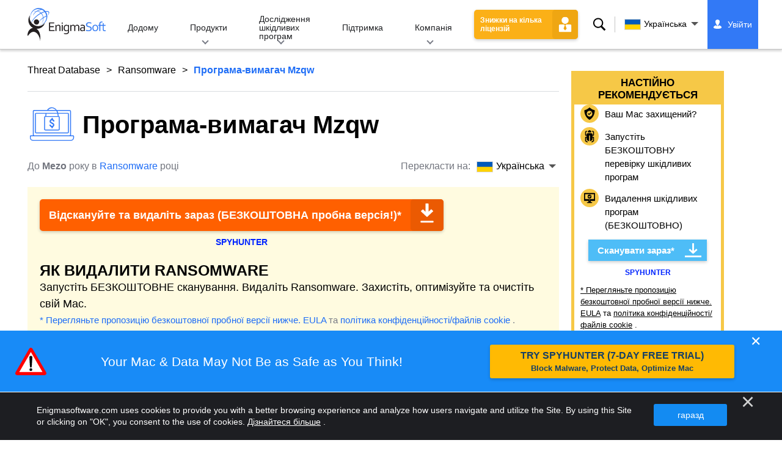

--- FILE ---
content_type: text/html
request_url: https://www.enigmasoftware.com/uk/programavimagacmzqw-vydalennia/
body_size: 19056
content:
<!DOCTYPE html>
<html lang="uk-UA" prefix="og: https://ogp.me/ns#">
<head>
	<meta charset="utf-8">
	<title>Програма-вимагач Mzqw</title>
	<meta name="description" content="Програма-вимагач Mzqw — це небезпечна загроза, яка шифрує файли на заражених комп’ютерах, роблячи їх недоступними для жертв. Після шифрування даних Mzqw..."/>
	<meta name="keywords" content="Програма-вимагач mzqw, видалення шпигунського програмного забезпечення, комп’ютер, антишпигунське програмне забезпечення, видалення шкідливого програмного забезпечення, антишпигунське програмне забезпечення, технології, безпека в Інтернеті"/>
	<meta name="viewport" content="width=device-width, initial-scale=1"/>
							<link rel="icon" sizes="192x192" href="/wp-content/themes/enigma/images/core/favicon.png?v=2"/>
	
<!-- Search Engine Optimization by Rank Math - https://s.rankmath.com/home -->
<meta name="robots" content="follow, index, max-snippet:-1, max-video-preview:-1, max-image-preview:large"/>
<meta property="og:locale" content="uk_UA" />
<meta property="og:type" content="article" />
<meta property="og:title" content="Програма-вимагач Mzqw - Remove Spyware &amp; Malware with SpyHunter - EnigmaSoft Ltd" />
<meta property="og:description" content="Програма-вимагач Mzqw — це небезпечна загроза, яка шифрує файли на заражених комп’ютерах, роблячи їх недоступними для жертв. Після шифрування даних Mzqw додає розширення «.mzqw» до імен файлів і видаляє повідомлення про викуп у вигляді текстового файлу під назвою «_readme.txt». Варіанти програм-вимагачів сімейства STOP/Djvu , до яких належить Mzqw, часто поширюються разом із додатковими інструментами зловмисного програмного забезпечення, такими як викрадачі інформації, як-от RedLine і Vidar, які використовуються для збирання та вилучення конфіденційних даних у жертв. Інструкції для жертв програми-вимагача Mzqw Жертв програми-вимагача Mzqw просять придбати програмне забезпечення для дешифрування та унікальний ключ, щоб відновити доступ до..." />
<meta property="og:site_name" content="Remove Spyware &amp; Malware with SpyHunter - EnigmaSoft Ltd" />
<meta property="og:updated_time" content="2023-01-20T13:08:02+00:00" />
<meta name="twitter:card" content="summary_large_image" />
<meta name="twitter:title" content="Програма-вимагач Mzqw - Remove Spyware &amp; Malware with SpyHunter - EnigmaSoft Ltd" />
<meta name="twitter:description" content="Програма-вимагач Mzqw — це небезпечна загроза, яка шифрує файли на заражених комп’ютерах, роблячи їх недоступними для жертв. Після шифрування даних Mzqw додає розширення «.mzqw» до імен файлів і видаляє повідомлення про викуп у вигляді текстового файлу під назвою «_readme.txt». Варіанти програм-вимагачів сімейства STOP/Djvu , до яких належить Mzqw, часто поширюються разом із додатковими інструментами зловмисного програмного забезпечення, такими як викрадачі інформації, як-от RedLine і Vidar, які використовуються для збирання та вилучення конфіденційних даних у жертв. Інструкції для жертв програми-вимагача Mzqw Жертв програми-вимагача Mzqw просять придбати програмне забезпечення для дешифрування та унікальний ключ, щоб відновити доступ до..." />
<meta name="twitter:label1" content="Written by" />
<meta name="twitter:data1" content="Mezo" />
<meta name="twitter:label2" content="Time to read" />
<meta name="twitter:data2" content="Less than a minute" />
<!-- /Rank Math WordPress SEO plugin -->

<style id='classic-theme-styles-inline-css' type='text/css'>
/*! This file is auto-generated */
.wp-block-button__link{color:#fff;background-color:#32373c;border-radius:9999px;box-shadow:none;text-decoration:none;padding:calc(.667em + 2px) calc(1.333em + 2px);font-size:1.125em}.wp-block-file__button{background:#32373c;color:#fff;text-decoration:none}
</style>
<style id='global-styles-inline-css' type='text/css'>
body{--wp--preset--color--black: #000000;--wp--preset--color--cyan-bluish-gray: #abb8c3;--wp--preset--color--white: #ffffff;--wp--preset--color--pale-pink: #f78da7;--wp--preset--color--vivid-red: #cf2e2e;--wp--preset--color--luminous-vivid-orange: #ff6900;--wp--preset--color--luminous-vivid-amber: #fcb900;--wp--preset--color--light-green-cyan: #7bdcb5;--wp--preset--color--vivid-green-cyan: #00d084;--wp--preset--color--pale-cyan-blue: #8ed1fc;--wp--preset--color--vivid-cyan-blue: #0693e3;--wp--preset--color--vivid-purple: #9b51e0;--wp--preset--gradient--vivid-cyan-blue-to-vivid-purple: linear-gradient(135deg,rgba(6,147,227,1) 0%,rgb(155,81,224) 100%);--wp--preset--gradient--light-green-cyan-to-vivid-green-cyan: linear-gradient(135deg,rgb(122,220,180) 0%,rgb(0,208,130) 100%);--wp--preset--gradient--luminous-vivid-amber-to-luminous-vivid-orange: linear-gradient(135deg,rgba(252,185,0,1) 0%,rgba(255,105,0,1) 100%);--wp--preset--gradient--luminous-vivid-orange-to-vivid-red: linear-gradient(135deg,rgba(255,105,0,1) 0%,rgb(207,46,46) 100%);--wp--preset--gradient--very-light-gray-to-cyan-bluish-gray: linear-gradient(135deg,rgb(238,238,238) 0%,rgb(169,184,195) 100%);--wp--preset--gradient--cool-to-warm-spectrum: linear-gradient(135deg,rgb(74,234,220) 0%,rgb(151,120,209) 20%,rgb(207,42,186) 40%,rgb(238,44,130) 60%,rgb(251,105,98) 80%,rgb(254,248,76) 100%);--wp--preset--gradient--blush-light-purple: linear-gradient(135deg,rgb(255,206,236) 0%,rgb(152,150,240) 100%);--wp--preset--gradient--blush-bordeaux: linear-gradient(135deg,rgb(254,205,165) 0%,rgb(254,45,45) 50%,rgb(107,0,62) 100%);--wp--preset--gradient--luminous-dusk: linear-gradient(135deg,rgb(255,203,112) 0%,rgb(199,81,192) 50%,rgb(65,88,208) 100%);--wp--preset--gradient--pale-ocean: linear-gradient(135deg,rgb(255,245,203) 0%,rgb(182,227,212) 50%,rgb(51,167,181) 100%);--wp--preset--gradient--electric-grass: linear-gradient(135deg,rgb(202,248,128) 0%,rgb(113,206,126) 100%);--wp--preset--gradient--midnight: linear-gradient(135deg,rgb(2,3,129) 0%,rgb(40,116,252) 100%);--wp--preset--font-size--small: 13px;--wp--preset--font-size--medium: 20px;--wp--preset--font-size--large: 36px;--wp--preset--font-size--x-large: 42px;--wp--preset--spacing--20: 0.44rem;--wp--preset--spacing--30: 0.67rem;--wp--preset--spacing--40: 1rem;--wp--preset--spacing--50: 1.5rem;--wp--preset--spacing--60: 2.25rem;--wp--preset--spacing--70: 3.38rem;--wp--preset--spacing--80: 5.06rem;--wp--preset--shadow--natural: 6px 6px 9px rgba(0, 0, 0, 0.2);--wp--preset--shadow--deep: 12px 12px 50px rgba(0, 0, 0, 0.4);--wp--preset--shadow--sharp: 6px 6px 0px rgba(0, 0, 0, 0.2);--wp--preset--shadow--outlined: 6px 6px 0px -3px rgba(255, 255, 255, 1), 6px 6px rgba(0, 0, 0, 1);--wp--preset--shadow--crisp: 6px 6px 0px rgba(0, 0, 0, 1);}:where(.is-layout-flex){gap: 0.5em;}:where(.is-layout-grid){gap: 0.5em;}body .is-layout-flow > .alignleft{float: left;margin-inline-start: 0;margin-inline-end: 2em;}body .is-layout-flow > .alignright{float: right;margin-inline-start: 2em;margin-inline-end: 0;}body .is-layout-flow > .aligncenter{margin-left: auto !important;margin-right: auto !important;}body .is-layout-constrained > .alignleft{float: left;margin-inline-start: 0;margin-inline-end: 2em;}body .is-layout-constrained > .alignright{float: right;margin-inline-start: 2em;margin-inline-end: 0;}body .is-layout-constrained > .aligncenter{margin-left: auto !important;margin-right: auto !important;}body .is-layout-constrained > :where(:not(.alignleft):not(.alignright):not(.alignfull)){max-width: var(--wp--style--global--content-size);margin-left: auto !important;margin-right: auto !important;}body .is-layout-constrained > .alignwide{max-width: var(--wp--style--global--wide-size);}body .is-layout-flex{display: flex;}body .is-layout-flex{flex-wrap: wrap;align-items: center;}body .is-layout-flex > *{margin: 0;}body .is-layout-grid{display: grid;}body .is-layout-grid > *{margin: 0;}:where(.wp-block-columns.is-layout-flex){gap: 2em;}:where(.wp-block-columns.is-layout-grid){gap: 2em;}:where(.wp-block-post-template.is-layout-flex){gap: 1.25em;}:where(.wp-block-post-template.is-layout-grid){gap: 1.25em;}.has-black-color{color: var(--wp--preset--color--black) !important;}.has-cyan-bluish-gray-color{color: var(--wp--preset--color--cyan-bluish-gray) !important;}.has-white-color{color: var(--wp--preset--color--white) !important;}.has-pale-pink-color{color: var(--wp--preset--color--pale-pink) !important;}.has-vivid-red-color{color: var(--wp--preset--color--vivid-red) !important;}.has-luminous-vivid-orange-color{color: var(--wp--preset--color--luminous-vivid-orange) !important;}.has-luminous-vivid-amber-color{color: var(--wp--preset--color--luminous-vivid-amber) !important;}.has-light-green-cyan-color{color: var(--wp--preset--color--light-green-cyan) !important;}.has-vivid-green-cyan-color{color: var(--wp--preset--color--vivid-green-cyan) !important;}.has-pale-cyan-blue-color{color: var(--wp--preset--color--pale-cyan-blue) !important;}.has-vivid-cyan-blue-color{color: var(--wp--preset--color--vivid-cyan-blue) !important;}.has-vivid-purple-color{color: var(--wp--preset--color--vivid-purple) !important;}.has-black-background-color{background-color: var(--wp--preset--color--black) !important;}.has-cyan-bluish-gray-background-color{background-color: var(--wp--preset--color--cyan-bluish-gray) !important;}.has-white-background-color{background-color: var(--wp--preset--color--white) !important;}.has-pale-pink-background-color{background-color: var(--wp--preset--color--pale-pink) !important;}.has-vivid-red-background-color{background-color: var(--wp--preset--color--vivid-red) !important;}.has-luminous-vivid-orange-background-color{background-color: var(--wp--preset--color--luminous-vivid-orange) !important;}.has-luminous-vivid-amber-background-color{background-color: var(--wp--preset--color--luminous-vivid-amber) !important;}.has-light-green-cyan-background-color{background-color: var(--wp--preset--color--light-green-cyan) !important;}.has-vivid-green-cyan-background-color{background-color: var(--wp--preset--color--vivid-green-cyan) !important;}.has-pale-cyan-blue-background-color{background-color: var(--wp--preset--color--pale-cyan-blue) !important;}.has-vivid-cyan-blue-background-color{background-color: var(--wp--preset--color--vivid-cyan-blue) !important;}.has-vivid-purple-background-color{background-color: var(--wp--preset--color--vivid-purple) !important;}.has-black-border-color{border-color: var(--wp--preset--color--black) !important;}.has-cyan-bluish-gray-border-color{border-color: var(--wp--preset--color--cyan-bluish-gray) !important;}.has-white-border-color{border-color: var(--wp--preset--color--white) !important;}.has-pale-pink-border-color{border-color: var(--wp--preset--color--pale-pink) !important;}.has-vivid-red-border-color{border-color: var(--wp--preset--color--vivid-red) !important;}.has-luminous-vivid-orange-border-color{border-color: var(--wp--preset--color--luminous-vivid-orange) !important;}.has-luminous-vivid-amber-border-color{border-color: var(--wp--preset--color--luminous-vivid-amber) !important;}.has-light-green-cyan-border-color{border-color: var(--wp--preset--color--light-green-cyan) !important;}.has-vivid-green-cyan-border-color{border-color: var(--wp--preset--color--vivid-green-cyan) !important;}.has-pale-cyan-blue-border-color{border-color: var(--wp--preset--color--pale-cyan-blue) !important;}.has-vivid-cyan-blue-border-color{border-color: var(--wp--preset--color--vivid-cyan-blue) !important;}.has-vivid-purple-border-color{border-color: var(--wp--preset--color--vivid-purple) !important;}.has-vivid-cyan-blue-to-vivid-purple-gradient-background{background: var(--wp--preset--gradient--vivid-cyan-blue-to-vivid-purple) !important;}.has-light-green-cyan-to-vivid-green-cyan-gradient-background{background: var(--wp--preset--gradient--light-green-cyan-to-vivid-green-cyan) !important;}.has-luminous-vivid-amber-to-luminous-vivid-orange-gradient-background{background: var(--wp--preset--gradient--luminous-vivid-amber-to-luminous-vivid-orange) !important;}.has-luminous-vivid-orange-to-vivid-red-gradient-background{background: var(--wp--preset--gradient--luminous-vivid-orange-to-vivid-red) !important;}.has-very-light-gray-to-cyan-bluish-gray-gradient-background{background: var(--wp--preset--gradient--very-light-gray-to-cyan-bluish-gray) !important;}.has-cool-to-warm-spectrum-gradient-background{background: var(--wp--preset--gradient--cool-to-warm-spectrum) !important;}.has-blush-light-purple-gradient-background{background: var(--wp--preset--gradient--blush-light-purple) !important;}.has-blush-bordeaux-gradient-background{background: var(--wp--preset--gradient--blush-bordeaux) !important;}.has-luminous-dusk-gradient-background{background: var(--wp--preset--gradient--luminous-dusk) !important;}.has-pale-ocean-gradient-background{background: var(--wp--preset--gradient--pale-ocean) !important;}.has-electric-grass-gradient-background{background: var(--wp--preset--gradient--electric-grass) !important;}.has-midnight-gradient-background{background: var(--wp--preset--gradient--midnight) !important;}.has-small-font-size{font-size: var(--wp--preset--font-size--small) !important;}.has-medium-font-size{font-size: var(--wp--preset--font-size--medium) !important;}.has-large-font-size{font-size: var(--wp--preset--font-size--large) !important;}.has-x-large-font-size{font-size: var(--wp--preset--font-size--x-large) !important;}
.wp-block-navigation a:where(:not(.wp-element-button)){color: inherit;}
:where(.wp-block-post-template.is-layout-flex){gap: 1.25em;}:where(.wp-block-post-template.is-layout-grid){gap: 1.25em;}
:where(.wp-block-columns.is-layout-flex){gap: 2em;}:where(.wp-block-columns.is-layout-grid){gap: 2em;}
.wp-block-pullquote{font-size: 1.5em;line-height: 1.6;}
</style>
<style id='ez-toc-exclude-toggle-css-inline-css' type='text/css'>
#ez-toc-container input[type="checkbox"]:checked + nav, #ez-toc-widget-container input[type="checkbox"]:checked + nav {opacity: 0;max-height: 0;border: none;display: none;}
</style>
<style id='kadence-blocks-global-variables-inline-css' type='text/css'>
:root {--global-kb-font-size-sm:clamp(0.8rem, 0.73rem + 0.217vw, 0.9rem);--global-kb-font-size-md:clamp(1.1rem, 0.995rem + 0.326vw, 1.25rem);--global-kb-font-size-lg:clamp(1.75rem, 1.576rem + 0.543vw, 2rem);--global-kb-font-size-xl:clamp(2.25rem, 1.728rem + 1.63vw, 3rem);--global-kb-font-size-xxl:clamp(2.5rem, 1.456rem + 3.26vw, 4rem);--global-kb-font-size-xxxl:clamp(2.75rem, 0.489rem + 7.065vw, 6rem);}:root {--global-palette1: #3182CE;--global-palette2: #2B6CB0;--global-palette3: #1A202C;--global-palette4: #2D3748;--global-palette5: #4A5568;--global-palette6: #718096;--global-palette7: #EDF2F7;--global-palette8: #F7FAFC;--global-palette9: #ffffff;}
</style>
<link rel='shortlink' href='/?p=616821' />
<script>var eproducts_config = '{\"sbs_id\":\"\",\"sbs_alias_id\":\"\",\"sbs_alias_name\":\"\",\"app_name\":\"\\u041f\\u0440\\u043e\\u0433\\u0440\\u0430\\u043c\\u0430-\\u0432\\u0438\\u043c\\u0430\\u0433\\u0430\\u0447 Mzqw\"}';</script>
<script>var exit_popup_config = '{\"categories\":[201,601],\"category_name\":\"Ransomware\",\"title\":\"\\u041f\\u0440\\u043e\\u0433\\u0440\\u0430\\u043c\\u0430-\\u0432\\u0438\\u043c\\u0430\\u0433\\u0430\\u0447 Mzqw\"}';</script>
<script>var adrotate_config = '{\"type\":\"single\",\"categories\":[201,601],\"category_name\":\"Ransomware\",\"term_ids\":[],\"term_name\":\"\",\"tags\":[],\"page_id\":616821,\"custom_ads\":[],\"app_name\":\"\",\"show_ads\":true}';</script>
<!-- Markup (JSON-LD) structured in schema.org ver.4.7.0 START -->
<script type="application/ld+json">
{
    "@context": "http://schema.org",
    "@type": "Article",
    "mainEntityOfPage": {
        "@type": "WebPage",
        "@id": "/uk/programavimagacmzqw-vydalennia/"
    },
    "headline": "Програма-вимагач Mzqw",
    "datePublished": "2023-01-20T13:07:15+0000",
    "dateModified": "2023-01-20T13:08:02+0000",
    "author": {
        "@type": "Person",
        "name": "Mezo"
    },
    "description": "Програма-вимагач Mzqw — це небезпечна загроза, яка шифрує файли на заражених комп’ютерах, роблячи їх недоступн",
    "publisher": {
        "@type": "Organization",
        "name": "EnigmaSoft"
    }
}
</script>
<!-- Markup (JSON-LD) structured in schema.org END -->
<link rel="alternate" hreflang="en" href="/mzqwransomware-removal/" />
<link rel="alternate" hreflang="ca" href="/ca/mzqwransomware-eliminar/" />
<link rel="alternate" hreflang="cs" href="/cs/mzqwransomware-odstranit/" />
<link rel="alternate" hreflang="da" href="/da/mzqwransomware-fjernelse/" />
<link rel="alternate" hreflang="de" href="https://www.enigmasoftware.de/mzqwransomware-entfernung/" />
<link rel="alternate" hreflang="et" href="/et/mzqwlunavara-korvaldama/" />
<link rel="alternate" hreflang="es" href="https://www.enigmasoftware.es/mzqwransomware-eliminar/" />
<link rel="alternate" hreflang="fr" href="https://www.enigmasoftware.fr/rancongicielmzqw-supprimer/" />
<link rel="alternate" hreflang="hr" href="/hr/mzqwransomware-uklanjanje/" />
<link rel="alternate" hreflang="it" href="/it/mzwwransomware-rimozione/" />
<link rel="alternate" hreflang="lv" href="/lv/mzqwransomware-nonemt/" />
<link rel="alternate" hreflang="lt" href="/lt/mzqwransomware-pasalinimas/" />
<link rel="alternate" hreflang="hu" href="/hu/mzqwransomware-eltavolitas/" />
<link rel="alternate" hreflang="nl" href="/nl/mzqwransomware-verwijdering/" />
<link rel="alternate" hreflang="nb" href="/nb/mzqwransomware-fjerning/" />
<link rel="alternate" hreflang="pl" href="/pl/mzqwransomware-usuwanie/" />
<link rel="alternate" hreflang="pt" href="/pt/mzqwransomware-remocao/" />
<link rel="alternate" hreflang="ro" href="/ro/mzqwransomware-eliminarea/" />
<link rel="alternate" hreflang="sq" href="/sq/mzqwransomware-heqje/" />
<link rel="alternate" hreflang="sk" href="/sk/mzqwransomware-odstranit/" />
<link rel="alternate" hreflang="sl" href="/sl/mzqwransomware-odstranitev/" />
<link rel="alternate" hreflang="fi" href="/fi/mzqwransomware-poistaminen/" />
<link rel="alternate" hreflang="sv" href="/sv/mzqwransomware-rensning/" />
<link rel="alternate" hreflang="vi" href="/vi/phanmemtongtienmzqw-tay/" />
<link rel="alternate" hreflang="tr" href="/tr/mzqwfidyeyazilimi-cikarma/" />
<link rel="alternate" hreflang="tl" href="/tl/mzqwransomware-alisin/" />
<link rel="alternate" hreflang="el" href="/el/mzqwransomware-afairesi/" />
<link rel="alternate" hreflang="bg" href="/bg/mzqwransamuer-otstranqvane/" />
<link rel="alternate" hreflang="ru" href="/ru/mzqwvimogateli-udaleniye/" />
<link rel="alternate" hreflang="sr" href="/sr/mzkvransomvare-uklanjanje/" />
<link rel="alternate" hreflang="uk" href="/uk/programavimagacmzqw-vydalennia/" />
<link rel="alternate" hreflang="he" href="/he/mzqwransomware-removal/" />
<link rel="alternate" hreflang="ar" href="/ar/mzqwransomware-iizala/" />
<link rel="alternate" hreflang="ms" href="/ms/mzqwransomware-keluarkan/" />
<link rel="alternate" hreflang="fa" href="/fa/mzqwransomware-removal/" />
<link rel="alternate" hreflang="ne" href="/ne/mzqwransomware-hatauna/" />
<link rel="alternate" hreflang="pa" href="/pa/mzqwransomware-hatao/" />
<link rel="alternate" hreflang="hi" href="/hi/mzqwransomware-nishkaasan/" />
<link rel="alternate" hreflang="bn" href="/bn/mzqwransomware-apasarana/" />
<link rel="alternate" hreflang="ta" href="/ta/mzqwransomware-akarru/" />
<link rel="alternate" hreflang="te" href="/te/mzqwransomware-tolaginncu/" />
<link rel="alternate" hreflang="th" href="/th/mzqwransomware-kacad/" />
<link rel="alternate" hreflang="km" href="/km/mzqwransomware-dakchenh/" />
<link rel="alternate" hreflang="ja" href="https://www.enigmasoftware.jp/mzqwransomware-sakujo/" />
<link rel="alternate" hreflang="zh-hans" href="/zh-hans/mzqwransomware-removal/" />
<link rel="alternate" hreflang="zh-hant" href="/zh-hant/mzqwransomware-removal/" />
<link rel="alternate" hreflang="ko" href="/ko/mzqwransomware-jegeohada/" />
	<link rel="dns-prefetch" href="https://www.google-analytics.com">
	<link rel="dns-prefetch" href="https://www.googletagmanager.com">
	<link href="https://www.google-analytics.com" rel="preconnect" crossorigin>
	<link href="https://www.googletagmanager.com" rel="preconnect" crossorigin>
	<script>
	if(/^$|Android|webOS|iPhone|iPad|iPod|BlackBerry|IEMobile|Opera Mini/i.test(navigator.userAgent)==false){
		//GTM
		(function(w,d,s,l,i){w[l]=w[l]||[];w[l].push({'gtm.start':
				new Date().getTime(),event:'gtm.js'});var f=d.getElementsByTagName(s)[0],
			j=d.createElement(s),dl=l!='dataLayer'?'&l='+l:'';j.async=true;j.src=
			'https://www.googletagmanager.com/gtm.js?id='+i+dl;f.parentNode.insertBefore(j,f);
		})(window,document,'script','dataLayer','GTM-WNZWP93');
	}
	else{
		let trackingID = 'G-DEH7T1CVPP';
		let gaScript = document.createElement('script');
		gaScript.setAttribute('async', 'true');
		gaScript.setAttribute('src', `https://www.googletagmanager.com/gtag/js?id=${ trackingID }`);
		let gaScript2 = document.createElement('script');
		gaScript2.innerText = `window.dataLayer = window.dataLayer || [];function gtag(){dataLayer.push(arguments);}gtag(\'js\', new Date());gtag(\'config\', \'${ trackingID }\');`;
		document.documentElement.firstChild.appendChild(gaScript);
		document.documentElement.firstChild.appendChild(gaScript2);
	}
	</script>
	<link rel="stylesheet" type="text/css" media="all" href="/wp-content/themes/enigma/css/bundle.css?1695895283" />
<link rel="stylesheet" type="text/css" media="all" href="/wp-content/themes/enigma/css/pages/single.css?1695895275" data-nobundle="1" />
</head>
<body class="post-template-default single single-post postid-616821 single-format-standard header-shadow category-group-bad  uk">

	<a class="skip-link" href="#content">Skip to content</a>
	<header class="header">
		<div class="container">
			<div class="header-items has-menu">

									<div class="item logo">
						<a class="enigma-logo link" aria-label="Логотип" href="/uk/"></a>
					</div>
				
				<div class="item menu">
											
<nav id="global-menu">

	<!-- Home -->
	<div class="menu">
				<a class=""
		   href="/uk/">
			Додому		</a>
	</div>

	<!-- Products -->
	<div class="menu">
				<a class="hover "
		   href="/uk/products/">
			Продукти		</a>
		<div class="header-hover">
			<div class="container">
				<div class="flex-container">
					<div class="item">
						<div class="boxes">
																<a class="icon big spyhunter notext"
									   href="/uk/products/spyhunter/#windows">
										<span>SpyHunter 5 for Windows</span>
										<p>Потужне виявлення, видалення шкідливих програм і захист від кіберзагроз. Блокуйте зловмисне програмне забезпечення за допомогою захисників у реальному часі. Windows®</p>
									</a>
																								<a class="icon big spyhunter-mac notext"
									   href="/uk/products/spyhunter/#mac">
										<span>SpyHunter for Mac</span>
										<p>Розширене виявлення та видалення зловмисного програмного забезпечення, інтуїтивно зрозумілий засіб видалення програм і оптимізація системи для очищення вашого Mac. macOS®</p>
									</a>
																								<a class="icon big reghunter notext"
									   href="/products/reghunter/">
										<span>RegHunter 2</span>
										<p>Потужні засоби оптимізації для підвищення захисту конфіденційності та оптимізації систем Windows. Windows®</p>
									</a>
																								<a class="icon big spyhunter-web-security notext"
									   href="/products/spyhunter-web-security/">
										<span>SpyHunter Web Security</span>
										<p>Блокування ризикованих веб-сайтів та інших загроз на основі веб-переглядача для підвищення безпеки в Інтернеті.</p>
									</a>
																					</div>

						<a class="more" href="/uk/products/">
							Переглянути всі продукти						</a>
					</div>
				</div>
			</div>
		</div>
	</div>

	<!-- Malware Research -->
	<div class="menu">
				<a class="hover "
		   href="/malware-research/">
			Дослідження шкідливих програм		</a>
		<div class="header-hover">
			<div class="container">
				<div class="flex-container">
					<div class="item">
						<div class="boxes">
							<a class="icon threat-database" href="/threat-database/">
								<span>
									База даних загроз								</span>
								<p>
									Вичерпна інформація про поширені та популярні загрози зловмисного програмного забезпечення.								</p>
							</a>
							<a class="icon criteria"
							   href="/uk/spyhunters-threat-assessment-criteria/">
								<span>
									Критерії оцінки загрози								</span>
								<p>
									Критерії EnigmaSoft дослідження та виявлення зловмисного програмного забезпечення, PUP, проблем конфіденційності та інших об’єктів.								</p>
							</a>
							<a class="icon malware-tracker"
							   href="/malware-research/malwaretracker/">
								<span>
									MalwareTracker								</span>
								<p>
									Візуалізація активних зловмисних програм і атак у реальному часі по всьому світу.								</p>
							</a>
							<a class="icon video" href="/malware-research/videos/">
								<span>
									Відео								</span>
								<p>
									Відеоінструкції, поради щодо комп’ютерної безпеки, поради щодо безпеки в Інтернеті та інша інформація з кібербезпеки.								</p>
							</a>
							<a class="icon glossary" href="/malware-research/glossary/">
								<span>
									глосарій								</span>
								<p>
									Основні терміни антивірусної та кібербезпеки, які допоможуть вам зрозуміти світ атак зловмисного програмного забезпечення.								</p>
							</a>
						</div>
					</div>
				</div>
			</div>
		</div>
	</div>

	<!-- Support -->
	<div class="menu">
				<a class=""
		   href="/uk/support/">
			Підтримка		</a>
	</div>

	<!-- Company -->
	<div class="menu">
				<a class="hover "
		   href="/uk/about-enigmasoft/">
			Компанія		</a>
		<div class="header-hover">
			<div class="container">
				<div class="flex-container">
					<div class="item">
						<div class="boxes">

							<a class="icon about" href="/uk/about-enigmasoft/">
								<span>
									Про нас								</span>
								<p>
									EnigmaSoft надає передові рішення для захисту від зловмисного програмного забезпечення з високоякісною технічною підтримкою для підвищення безпеки комп’ютера.								</p>
							</a>
							<a class="icon news" href="/uk/about-enigmasoft/novini/">
								<span>
									Редакція								</span>
								<p>
									Новини EnigmaSoft, оголошення, прес-релізи та інші оновлення, включаючи тестування продуктів і сертифікації сторонніх розробників.								</p>
							</a>
							<a class="icon affiliate"
							   href="/uk/promote-spyhunter-join-affiliate-program/">
								<span>
									Приєднуйтесь до партнерської програми								</span>
								<p>
									Станьте партнером і отримуйте до 75% комісії за просування SpyHunter.								</p>
							</a>
							<a class="icon feedback"
							   href="/uk/about-enigmasoft/inquiries-and-feedback/">
								<span>
									Запити та зворотній зв&#39;язок								</span>
								<p>
									Зв’яжіться з нами з відгуками про продукт, діловими запитами та іншими запитаннями.								</p>
							</a>
							<a class="icon report-abuse"
							   href="/uk/about-enigmasoft/report-abuse/">
								<span>
									Повідомити про зловживання								</span>
								<p>
									Повідомте про зловживання або неправильне використання продуктів, назви чи брендів нашої компанії.								</p>
							</a>
						</div>
					</div>
					<div class="item nav-sidebar">
						<h3>
							Останні новини EnigmaSoft						</h3>

						
						<a class="more" href="/announcements/">
							Усі дописи						</a>
					</div>
				</div>
			</div>
		</div>
	</div>

	<!-- Search -->
	<div class="menu mobile">
				<a class=""
		   href="/search/">
			Пошук		</a>
	</div>

	<!-- My Account -->
	<div class="menu mobile">
		<a href="https://myaccount.enigmasoftware.com/">
			Мій рахунок		</a>
	</div>

</nav>

						<button class="hamburger" id="hamburger" aria-label="Меню"
								onclick="toggleMenu(['hamburger', 'global-menu']);return false;">
							<span class="icon"></span>
						</button>
									</div>

				
									<div class="item licenses">
						<a class="button licenses" href="/spyhunter-business-purchase-order/">
							Знижки на кілька ліцензій						</a>
					</div>
				
									<div class="item search">
						<button class="search" id="menu-search" data-target="submenu-search"
								aria-label="Пошук">
							Пошук						</button>
					</div>
				
									<div class="item translations">
						<button class="etranslate-mainlink" id="menu-langs" data-target="submenu-langs">
														<span class="flag lang-uk flag-ua"></span>
							Українська						</button>
					</div>
				
				<div class="item myaccount">
					<div class="hidden" id="login-on">
						<a class="welcome" href="https://myaccount.enigmasoftware.com/">
							Мій рахунок						</a>
					</div>
					<div class="hidden" id="login-off">
						<a class="login" href="https://myaccount.enigmasoftware.com/">
							Увійти						</a>
					</div>
					<noscript>
						<a class="login" href="https://myaccount.enigmasoftware.com/">
							Мій рахунок						</a>
					</noscript>
				</div>

			</div>

			<!-- Hover contents -->
			<section class="mini-hover search" id="submenu-search">
				<div class="container">
					<h2 class="hidden">
						Пошук					</h2>
										<form class="search-box-top" action="/search/"
						  onsubmit="if(document.getElementById('header_search').value == '') return false;">
						<input type="hidden" name="cx"
							   value="009694213817960318989:evyjljnry4e"/>
						<input type="hidden" name="cof" value="FORID:10;NB:1"/>
						<input type="hidden" name="ie" value="UTF-8"/>
						<input class="text" type="text" name="q" id="header_search"
							   placeholder="Пошук...MD5, файли, ключі реєстру, шкідливі програми"/>
						<input class="submit" type="submit" name="sa" aria-label="Пошук" value="" />
					</form>
					<button type="button" class="close" data-target="submenu-search"
							aria-label="Закрити">&#x2715;</button>
				</div>
			</section>

						<section class="mini-hover big has-aside langs full-screen" id="submenu-langs">
				<div class="container">
					<h2 class="aside">
						Змінити регіон					</h2>
					<div class="content">
																					<a href="/mzqwransomware-removal/"
								   title="English">
									<span class="flag lang-en flag-us"></span>
									English								</a>
															<a href="/ca/mzqwransomware-eliminar/"
								   title="Catalan">
									<span class="flag lang-ca flag-es"></span>
									Català								</a>
															<a href="/cs/mzqwransomware-odstranit/"
								   title="Czech">
									<span class="flag lang-cs flag-cz"></span>
									Čeština								</a>
															<a href="/da/mzqwransomware-fjernelse/"
								   title="Danish">
									<span class="flag lang-da flag-dk"></span>
									Dansk								</a>
															<a href="https://www.enigmasoftware.de/mzqwransomware-entfernung/"
								   title="German">
									<span class="flag lang-de flag-de"></span>
									Deutsch								</a>
															<a href="/et/mzqwlunavara-korvaldama/"
								   title="Estonian">
									<span class="flag lang-et flag-ee"></span>
									Eesti								</a>
															<a href="https://www.enigmasoftware.es/mzqwransomware-eliminar/"
								   title="Spanish">
									<span class="flag lang-es flag-es"></span>
									Español								</a>
															<a href="https://www.enigmasoftware.fr/rancongicielmzqw-supprimer/"
								   title="French">
									<span class="flag lang-fr flag-fr"></span>
									Français								</a>
															<a href="/hr/mzqwransomware-uklanjanje/"
								   title="Croatian">
									<span class="flag lang-hr flag-hr"></span>
									Hrvatski								</a>
															<a href="/it/mzwwransomware-rimozione/"
								   title="Italian">
									<span class="flag lang-it flag-it"></span>
									Italiano								</a>
															<a href="/lv/mzqwransomware-nonemt/"
								   title="Latvian">
									<span class="flag lang-lv flag-lv"></span>
									Latviešu								</a>
															<a href="/lt/mzqwransomware-pasalinimas/"
								   title="Lithuanian">
									<span class="flag lang-lt flag-lt"></span>
									Lietuvių								</a>
															<a href="/hu/mzqwransomware-eltavolitas/"
								   title="Hungarian">
									<span class="flag lang-hu flag-hu"></span>
									Magyar								</a>
															<a href="/nl/mzqwransomware-verwijdering/"
								   title="Dutch">
									<span class="flag lang-nl flag-nl"></span>
									Nederlands								</a>
															<a href="/nb/mzqwransomware-fjerning/"
								   title="Norwegian">
									<span class="flag lang-nb flag-no"></span>
									Norsk								</a>
															<a href="/pl/mzqwransomware-usuwanie/"
								   title="Polish">
									<span class="flag lang-pl flag-pl"></span>
									Polski								</a>
															<a href="/pt/mzqwransomware-remocao/"
								   title="Portuguese">
									<span class="flag lang-pt flag-pt"></span>
									Português								</a>
															<a href="/ro/mzqwransomware-eliminarea/"
								   title="Romanian">
									<span class="flag lang-ro flag-ro"></span>
									Română								</a>
															<a href="/sq/mzqwransomware-heqje/"
								   title="Albanian">
									<span class="flag lang-sq flag-al"></span>
									Shqip								</a>
															<a href="/sk/mzqwransomware-odstranit/"
								   title="Slovak">
									<span class="flag lang-sk flag-sk"></span>
									Slovenčina								</a>
															<a href="/sl/mzqwransomware-odstranitev/"
								   title="Slovenian">
									<span class="flag lang-sl flag-si"></span>
									Slovenščina								</a>
															<a href="/fi/mzqwransomware-poistaminen/"
								   title="Finnish">
									<span class="flag lang-fi flag-fi"></span>
									Suomi								</a>
															<a href="/sv/mzqwransomware-rensning/"
								   title="Swedish">
									<span class="flag lang-sv flag-se"></span>
									Svenska								</a>
															<a href="/vi/phanmemtongtienmzqw-tay/"
								   title="Vietnamese">
									<span class="flag lang-vi flag-vn"></span>
									Tiếng Việt Nam								</a>
															<a href="/tr/mzqwfidyeyazilimi-cikarma/"
								   title="Turkish">
									<span class="flag lang-tr flag-tr"></span>
									Türkçe								</a>
															<a href="/tl/mzqwransomware-alisin/"
								   title="Filipino">
									<span class="flag lang-tl flag-ph"></span>
									Wikang Filipino								</a>
															<a href="/el/mzqwransomware-afairesi/"
								   title="Greek">
									<span class="flag lang-el flag-gr"></span>
									Ελληνικά								</a>
															<a href="/bg/mzqwransamuer-otstranqvane/"
								   title="Bulgarian">
									<span class="flag lang-bg flag-bg"></span>
									български език								</a>
															<a href="/ru/mzqwvimogateli-udaleniye/"
								   title="Russian">
									<span class="flag lang-ru flag-ru"></span>
									Русский								</a>
															<a href="/sr/mzkvransomvare-uklanjanje/"
								   title="Serbian">
									<span class="flag lang-sr flag-rs"></span>
									Српски								</a>
															<a href="/uk/programavimagacmzqw-vydalennia/"
								   title="Ukrainian">
									<span class="flag lang-uk flag-ua"></span>
									Українська								</a>
															<a href="/he/mzqwransomware-removal/"
								   title="Hebrew">
									<span class="flag lang-he flag-il"></span>
									עברית								</a>
															<a href="/ar/mzqwransomware-iizala/"
								   title="Arabic">
									<span class="flag lang-ar flag-sa"></span>
									العربية								</a>
															<a href="/ms/mzqwransomware-keluarkan/"
								   title="Malay">
									<span class="flag lang-ms flag-my"></span>
									بهاس ملايو								</a>
															<a href="/fa/mzqwransomware-removal/"
								   title="Persian">
									<span class="flag lang-fa flag-ir"></span>
									فارسی								</a>
															<a href="/ne/mzqwransomware-hatauna/"
								   title="Nepalese">
									<span class="flag lang-ne flag-np"></span>
									नेपाली								</a>
															<a href="/pa/mzqwransomware-hatao/"
								   title="Punjabi">
									<span class="flag lang-pa flag-in"></span>
									पंजाबी								</a>
															<a href="/hi/mzqwransomware-nishkaasan/"
								   title="Hindi">
									<span class="flag lang-hi flag-in"></span>
									हिन्दी								</a>
															<a href="/bn/mzqwransomware-apasarana/"
								   title="Bengali">
									<span class="flag lang-bn flag-bd"></span>
									বাংলা								</a>
															<a href="/ta/mzqwransomware-akarru/"
								   title="Tamil">
									<span class="flag lang-ta flag-in"></span>
									தமிழ்								</a>
															<a href="/te/mzqwransomware-tolaginncu/"
								   title="Telugu">
									<span class="flag lang-te flag-in"></span>
									తెలుగు								</a>
															<a href="/th/mzqwransomware-kacad/"
								   title="Thai">
									<span class="flag lang-th flag-th"></span>
									ภาษาไทย								</a>
															<a href="/km/mzqwransomware-dakchenh/"
								   title="Khmer">
									<span class="flag lang-km flag-kh"></span>
									ភាសាខ្មែរ								</a>
															<a href="https://www.enigmasoftware.jp/mzqwransomware-sakujo/"
								   title="Japanese">
									<span class="flag lang-ja flag-jp"></span>
									日本語								</a>
															<a href="/zh-hans/mzqwransomware-removal/"
								   title="Chinese (Simplified)">
									<span class="flag lang-zh flag-cn"></span>
									汉语								</a>
															<a href="/zh-hant/mzqwransomware-removal/"
								   title="Chinese (Traditional)">
									<span class="flag lang-zh flag-tw"></span>
									漢語								</a>
															<a href="/ko/mzqwransomware-jegeohada/"
								   title="Korean">
									<span class="flag lang-ko flag-kr"></span>
									한국어								</a>
													
						<button type="button" class="close" data-target="submenu-langs"
								aria-label="Закрити">&#x2715;</button>
					</div>
				</div>
			</section>
		</div>
	</header>


<div class="container" id="content">
	<div class="wrapper">
		<div class="content">

			<div class="page-meta top">
				<div class="flex-container">
					<div class="item global-path">
						<a href="/threat-database/">Threat Database</a> <a title="Ransomware" href="/threat-database/ransomware/">Ransomware</a> <b>Програма-вимагач Mzqw</b>					</div>
									</div>
			</div>

							<article>
			
				
					<h1 class=" icon"
						style="background-image: url(/wp-content/themes/enigma/images/pages/category/icons/ransomware.svg?v=3)">

						Програма-вимагач Mzqw
					</h1>

					<!-- Meta -->
					<div class="page-meta bottom">
						<div class="flex-container">
							<div class="item item-author">
								<div class="author">
									До <b>Mezo</b> року в <a href="/threat-database/ransomware/">Ransomware</a> році								</div>
							</div>
							<div class="item item-comments">		<div class="languages-wrapper">
							<span class="etranslate-prefix">
					Перекласти на:				</span>
						<div class="etranslate-hover-container">
				<a class="etranslate-mainlink js-etranslate-hover" href="#" onclick="return false;"
				   data-target="menu-hover-langs-1">
										<span class="flag lang-uk flag-ua"></span>
					Українська				</a>
				<div class="etranslate-hover" id="menu-hover-langs-1">
					<div class="etranslate-hover-content">
													<a title="English"
							   href="/mzqwransomware-removal/">
								<span class="flag lang-en flag-us"></span>
								English							</a>
													<a title="Catalan"
							   href="/ca/mzqwransomware-eliminar/">
								<span class="flag lang-ca flag-es"></span>
								Català							</a>
													<a title="Czech"
							   href="/cs/mzqwransomware-odstranit/">
								<span class="flag lang-cs flag-cz"></span>
								Čeština							</a>
													<a title="Danish"
							   href="/da/mzqwransomware-fjernelse/">
								<span class="flag lang-da flag-dk"></span>
								Dansk							</a>
													<a title="German"
							   href="https://www.enigmasoftware.de/mzqwransomware-entfernung/">
								<span class="flag lang-de flag-de"></span>
								Deutsch							</a>
													<a title="Estonian"
							   href="/et/mzqwlunavara-korvaldama/">
								<span class="flag lang-et flag-ee"></span>
								Eesti							</a>
													<a title="Spanish"
							   href="https://www.enigmasoftware.es/mzqwransomware-eliminar/">
								<span class="flag lang-es flag-es"></span>
								Español							</a>
													<a title="French"
							   href="https://www.enigmasoftware.fr/rancongicielmzqw-supprimer/">
								<span class="flag lang-fr flag-fr"></span>
								Français							</a>
													<a title="Croatian"
							   href="/hr/mzqwransomware-uklanjanje/">
								<span class="flag lang-hr flag-hr"></span>
								Hrvatski							</a>
													<a title="Italian"
							   href="/it/mzwwransomware-rimozione/">
								<span class="flag lang-it flag-it"></span>
								Italiano							</a>
													<a title="Latvian"
							   href="/lv/mzqwransomware-nonemt/">
								<span class="flag lang-lv flag-lv"></span>
								Latviešu							</a>
													<a title="Lithuanian"
							   href="/lt/mzqwransomware-pasalinimas/">
								<span class="flag lang-lt flag-lt"></span>
								Lietuvių							</a>
													<a title="Hungarian"
							   href="/hu/mzqwransomware-eltavolitas/">
								<span class="flag lang-hu flag-hu"></span>
								Magyar							</a>
													<a title="Dutch"
							   href="/nl/mzqwransomware-verwijdering/">
								<span class="flag lang-nl flag-nl"></span>
								Nederlands							</a>
													<a title="Norwegian"
							   href="/nb/mzqwransomware-fjerning/">
								<span class="flag lang-nb flag-no"></span>
								Norsk							</a>
													<a title="Polish"
							   href="/pl/mzqwransomware-usuwanie/">
								<span class="flag lang-pl flag-pl"></span>
								Polski							</a>
													<a title="Portuguese"
							   href="/pt/mzqwransomware-remocao/">
								<span class="flag lang-pt flag-pt"></span>
								Português							</a>
													<a title="Romanian"
							   href="/ro/mzqwransomware-eliminarea/">
								<span class="flag lang-ro flag-ro"></span>
								Română							</a>
													<a title="Albanian"
							   href="/sq/mzqwransomware-heqje/">
								<span class="flag lang-sq flag-al"></span>
								Shqip							</a>
													<a title="Slovak"
							   href="/sk/mzqwransomware-odstranit/">
								<span class="flag lang-sk flag-sk"></span>
								Slovenčina							</a>
													<a title="Slovenian"
							   href="/sl/mzqwransomware-odstranitev/">
								<span class="flag lang-sl flag-si"></span>
								Slovenščina							</a>
													<a title="Finnish"
							   href="/fi/mzqwransomware-poistaminen/">
								<span class="flag lang-fi flag-fi"></span>
								Suomi							</a>
													<a title="Swedish"
							   href="/sv/mzqwransomware-rensning/">
								<span class="flag lang-sv flag-se"></span>
								Svenska							</a>
													<a title="Vietnamese"
							   href="/vi/phanmemtongtienmzqw-tay/">
								<span class="flag lang-vi flag-vn"></span>
								Tiếng Việt Nam							</a>
													<a title="Turkish"
							   href="/tr/mzqwfidyeyazilimi-cikarma/">
								<span class="flag lang-tr flag-tr"></span>
								Türkçe							</a>
													<a title="Filipino"
							   href="/tl/mzqwransomware-alisin/">
								<span class="flag lang-tl flag-ph"></span>
								Wikang Filipino							</a>
													<a title="Greek"
							   href="/el/mzqwransomware-afairesi/">
								<span class="flag lang-el flag-gr"></span>
								Ελληνικά							</a>
													<a title="Bulgarian"
							   href="/bg/mzqwransamuer-otstranqvane/">
								<span class="flag lang-bg flag-bg"></span>
								български език							</a>
													<a title="Russian"
							   href="/ru/mzqwvimogateli-udaleniye/">
								<span class="flag lang-ru flag-ru"></span>
								Русский							</a>
													<a title="Serbian"
							   href="/sr/mzkvransomvare-uklanjanje/">
								<span class="flag lang-sr flag-rs"></span>
								Српски							</a>
													<a title="Ukrainian"
							   href="/uk/programavimagacmzqw-vydalennia/">
								<span class="flag lang-uk flag-ua"></span>
								Українська							</a>
													<a title="Hebrew"
							   href="/he/mzqwransomware-removal/">
								<span class="flag lang-he flag-il"></span>
								עברית							</a>
													<a title="Arabic"
							   href="/ar/mzqwransomware-iizala/">
								<span class="flag lang-ar flag-sa"></span>
								العربية							</a>
													<a title="Malay"
							   href="/ms/mzqwransomware-keluarkan/">
								<span class="flag lang-ms flag-my"></span>
								بهاس ملايو							</a>
													<a title="Persian"
							   href="/fa/mzqwransomware-removal/">
								<span class="flag lang-fa flag-ir"></span>
								فارسی							</a>
													<a title="Nepalese"
							   href="/ne/mzqwransomware-hatauna/">
								<span class="flag lang-ne flag-np"></span>
								नेपाली							</a>
													<a title="Punjabi"
							   href="/pa/mzqwransomware-hatao/">
								<span class="flag lang-pa flag-in"></span>
								पंजाबी							</a>
													<a title="Hindi"
							   href="/hi/mzqwransomware-nishkaasan/">
								<span class="flag lang-hi flag-in"></span>
								हिन्दी							</a>
													<a title="Bengali"
							   href="/bn/mzqwransomware-apasarana/">
								<span class="flag lang-bn flag-bd"></span>
								বাংলা							</a>
													<a title="Tamil"
							   href="/ta/mzqwransomware-akarru/">
								<span class="flag lang-ta flag-in"></span>
								தமிழ்							</a>
													<a title="Telugu"
							   href="/te/mzqwransomware-tolaginncu/">
								<span class="flag lang-te flag-in"></span>
								తెలుగు							</a>
													<a title="Thai"
							   href="/th/mzqwransomware-kacad/">
								<span class="flag lang-th flag-th"></span>
								ภาษาไทย							</a>
													<a title="Khmer"
							   href="/km/mzqwransomware-dakchenh/">
								<span class="flag lang-km flag-kh"></span>
								ភាសាខ្មែរ							</a>
													<a title="Japanese"
							   href="https://www.enigmasoftware.jp/mzqwransomware-sakujo/">
								<span class="flag lang-ja flag-jp"></span>
								日本語							</a>
													<a title="Chinese (Simplified)"
							   href="/zh-hans/mzqwransomware-removal/">
								<span class="flag lang-zh flag-cn"></span>
								汉语							</a>
													<a title="Chinese (Traditional)"
							   href="/zh-hant/mzqwransomware-removal/">
								<span class="flag lang-zh flag-tw"></span>
								漢語							</a>
													<a title="Korean"
							   href="/ko/mzqwransomware-jegeohada/">
								<span class="flag lang-ko flag-kr"></span>
								한국어							</a>
											</div>
				</div>
			</div>
		</div>
		</div>
						</div>
					</div>

				
				
				<div class="rotatead-container" data-group="content-before" data-title=""></div>
				<div class="content-part main-text">
					<!--Content-->

					<div class="rotatead-container" data-group="location:before_content" data-title=""></div><p>Програма-вимагач Mzqw — це небезпечна загроза, яка шифрує файли на заражених комп’ютерах, роблячи їх недоступними для жертв. Після шифрування даних Mzqw додає розширення «.mzqw» до імен файлів і видаляє повідомлення про викуп у вигляді текстового файлу під назвою «_readme.txt». Варіанти програм-вимагачів сімейства <a href="/stopdjvuransomware-removal/">STOP/Djvu</a> , до яких належить Mzqw, часто поширюються разом із додатковими інструментами зловмисного програмного забезпечення, такими як викрадачі інформації, як-от <a href="/redlinestealer-removal/">RedLine</a> і <a href="/vidarstealer-removal/">Vidar,</a> які використовуються для збирання та вилучення конфіденційних даних у жертв.</p><div class="rotatead-container" data-group="location:p1" data-title="Malware"></div>


<div style="clear: both;"></div><div id="ez-toc-container" class="ez-toc-v2_0_47_1 counter-hierarchy ez-toc-counter ez-toc-grey ez-toc-container-direction">
<p class="ez-toc-title">Зміст</p>
<label for="ez-toc-cssicon-toggle-item-651819011003a" class="cssicon"><span style="display: flex;align-items: center;width: 35px;height: 30px;justify-content: center;direction:ltr;"><svg style="fill: #999;color:#999" xmlns="http://www.w3.org/2000/svg" class="list-377408" width="20px" height="20px" viewBox="0 0 24 24" fill="none"><path d="M6 6H4v2h2V6zm14 0H8v2h12V6zM4 11h2v2H4v-2zm16 0H8v2h12v-2zM4 16h2v2H4v-2zm16 0H8v2h12v-2z" fill="currentColor"></path></svg><svg style="fill: #999;color:#999" class="arrow-unsorted-368013" xmlns="http://www.w3.org/2000/svg" width="10px" height="10px" viewBox="0 0 24 24" version="1.2" baseProfile="tiny"><path d="M18.2 9.3l-6.2-6.3-6.2 6.3c-.2.2-.3.4-.3.7s.1.5.3.7c.2.2.4.3.7.3h11c.3 0 .5-.1.7-.3.2-.2.3-.5.3-.7s-.1-.5-.3-.7zM5.8 14.7l6.2 6.3 6.2-6.3c.2-.2.3-.5.3-.7s-.1-.5-.3-.7c-.2-.2-.4-.3-.7-.3h-11c-.3 0-.5.1-.7.3-.2.2-.3.5-.3.7s.1.5.3.7z"/></svg></span></label><label for="ez-toc-cssicon-toggle-item-651819011003a" style='display:none' class="cssiconcheckbox">1</label><input type="checkbox" style='display:none' id="ez-toc-cssicon-toggle-item-651819011003a" ><nav><ul class='ez-toc-list ez-toc-list-level-1 ' ><li><ul class='ez-toc-list-level-3'><li class='ez-toc-heading-level-3'><a class="ez-toc-link ez-toc-heading-1" href="#%D0%86%D0%BD%D1%81%D1%82%D1%80%D1%83%D0%BA%D1%86%D1%96%D1%97-%D0%B4%D0%BB%D1%8F-%D0%B6%D0%B5%D1%80%D1%82%D0%B2-%D0%BF%D1%80%D0%BE%D0%B3%D1%80%D0%B0%D0%BC%D0%B8-%D0%B2%D0%B8%D0%BC%D0%B0%D0%B3%D0%B0%D1%87%D0%B0-Mzqw" title=" Інструкції для жертв програми-вимагача Mzqw"> Інструкції для жертв програми-вимагача Mzqw</a></li><li class='ez-toc-page-1 ez-toc-heading-level-3'><a class="ez-toc-link ez-toc-heading-2" href="#%D0%A0%D0%B5%D0%B7%D0%B5%D1%80%D0%B2%D0%BD%D0%B5-%D0%BA%D0%BE%D0%BF%D1%96%D1%8E%D0%B2%D0%B0%D0%BD%D0%BD%D1%8F-%D0%B4%D0%B0%D0%BD%D0%B8%D1%85-%D0%BC%D0%BE%D0%B6%D0%B5-%D0%B4%D0%BE%D0%BF%D0%BE%D0%BC%D0%BE%D0%B3%D1%82%D0%B8-%D0%BF%D1%80%D0%BE%D1%82%D0%B8-%D0%BF%D1%80%D0%BE%D0%B3%D1%80%D0%B0%D0%BC-%D0%B2%D0%B8%D0%BC%D0%B0%D0%B3%D0%B0%D1%87%D1%96%D0%B2-Mzqw" title=" Резервне копіювання даних може допомогти проти програм-вимагачів Mzqw"> Резервне копіювання даних може допомогти проти програм-вимагачів Mzqw</a></li></ul></li><li class='ez-toc-page-1 ez-toc-heading-level-2'><a class="ez-toc-link ez-toc-heading-3" href="#%D0%9F%D1%80%D0%BE%D0%B3%D1%80%D0%B0%D0%BC%D0%B0-%D0%B2%D0%B8%D0%BC%D0%B0%D0%B3%D0%B0%D1%87-Mzqw-%D0%92%D1%96%D0%B4%D0%B5%D0%BE" title="
				Програма-вимагач Mzqw Відео			">
				Програма-вимагач Mzqw Відео			</a></li></ul></nav></div>
<h3 class="wp-block-heading"><span class="ez-toc-section" id="%D0%86%D0%BD%D1%81%D1%82%D1%80%D1%83%D0%BA%D1%86%D1%96%D1%97-%D0%B4%D0%BB%D1%8F-%D0%B6%D0%B5%D1%80%D1%82%D0%B2-%D0%BF%D1%80%D0%BE%D0%B3%D1%80%D0%B0%D0%BC%D0%B8-%D0%B2%D0%B8%D0%BC%D0%B0%D0%B3%D0%B0%D1%87%D0%B0-Mzqw"></span> Інструкції для жертв програми-вимагача Mzqw<span class="ez-toc-section-end"></span></h3>


<p> Жертв програми-вимагача Mzqw просять придбати програмне забезпечення для дешифрування та унікальний ключ, щоб відновити доступ до уражених файлів. Якщо жертви зв’яжуться зі зловмисниками через support@freshmail.top або datarestorehelp@airmail.cc протягом 72 годин, вони зможуть придбати інструменти дешифрування за 490 доларів США замість 980 доларів США. Крім того, у записці про викуп зазначено, що жертви можуть надіслати один зашифрований файл для безкоштовного розшифрування, перш ніж їм доведеться заплатити гроші.</p><div class="rotatead-container" data-group="location:p2" data-title="Malware"></div>


<p> Пам’ятайте, що сплата викупу не є правильним способом повернути ваші файли, оскільки немає гарантії, що зловмисники нададуть ключ розшифровки після отримання платежу. Крім того, сплата викупу лише заохочує злочинців продовжувати свої напади, оскільки вони знають, що можуть на цьому заробити.</p><div class="rotatead-container" data-group="location:p3" data-title="Malware"></div>


<h3 class="wp-block-heading"><span class="ez-toc-section" id="%D0%A0%D0%B5%D0%B7%D0%B5%D1%80%D0%B2%D0%BD%D0%B5-%D0%BA%D0%BE%D0%BF%D1%96%D1%8E%D0%B2%D0%B0%D0%BD%D0%BD%D1%8F-%D0%B4%D0%B0%D0%BD%D0%B8%D1%85-%D0%BC%D0%BE%D0%B6%D0%B5-%D0%B4%D0%BE%D0%BF%D0%BE%D0%BC%D0%BE%D0%B3%D1%82%D0%B8-%D0%BF%D1%80%D0%BE%D1%82%D0%B8-%D0%BF%D1%80%D0%BE%D0%B3%D1%80%D0%B0%D0%BC-%D0%B2%D0%B8%D0%BC%D0%B0%D0%B3%D0%B0%D1%87%D1%96%D0%B2-Mzqw"></span> Резервне копіювання даних може допомогти проти програм-вимагачів Mzqw<span class="ez-toc-section-end"></span></h3>


<p> Нещодавнє резервне копіювання є одним із найефективніших профілактичних заходів, щоб гарантувати, що програми-вимагачі не заблокують ваші важливі файли та дані. Першим кроком у створенні резервної копії даних є визначення того, які фрагменти інформації потрібно зберегти. Це може включати великі файли, списки клієнтів, програмне забезпечення, бази даних, фінансові записи або будь-які інші відповідні цифрові активи. Визначивши всі необхідні дані, ви можете почати створювати резервні копії.</p><div class="rotatead-container" data-group="location:p4" data-title="Malware"></div>


<p> Інвестиції в зовнішні жорсткі диски є одним із найнадійніших методів резервного копіювання даних завдяки їх довговічності, зручності та економічній ефективності. Також є можливість зашифрувати диск для додаткових заходів безпеки, що робить їх ідеальним вибором для компаній. Іншим варіантом резервного копіювання даних є використання хмарних сховищ. Вони також забезпечують безпечне середовище для збереження важливих файлів. Однак для доступу до даних необхідно мати стабільне підключення до Інтернету.</p><div class="rotatead-container" data-group="location:p5" data-title="Malware"></div>


<p> Повний набір інструкцій, видалених Mzqw Ransomware: </p><div class="rotatead-container" data-group="location:p6" data-title="Malware"></div>


<blockquote class="wp-block-quote">
<p>&#39;УВАГА!</p><div class="rotatead-container" data-group="location:p_middle" data-title="Malware"></div><div class="rotatead-container" data-group="location:p7" data-title="Malware"></div>
<p>Не хвилюйтеся, ви можете повернути всі свої файли!<br /> Усі ваші файли, такі як зображення, бази даних, документи та інші важливі файли, зашифровані за допомогою найнадійнішого шифрування та унікального ключа.<br /> Єдиним способом відновлення файлів є придбання інструменту дешифрування та унікального ключа.<br /> Це програмне забезпечення розшифрує всі ваші зашифровані файли.<br /> Які у вас гарантії?</p><div class="rotatead-container" data-group="location:p8" data-title="Malware"></div>
<p> Ви можете надіслати один із своїх зашифрованих файлів зі свого комп’ютера, і ми розшифруємо його безкоштовно.<br /> Але ми можемо розшифрувати лише 1 файл безкоштовно. Файл не повинен містити цінної інформації.<br /> Ви можете отримати та переглянути інструмент дешифрування відео огляду:<br /> hxxps://we.tl/t-cud8EGMtyB<br /> Ціна закритого ключа та програмного забезпечення для дешифрування становить 980 доларів.<br /> Знижка 50% доступна, якщо ви зв’яжетеся з нами протягом перших 72 годин, ця ціна для вас становить 490 доларів США.<br /> Зверніть увагу, що ви ніколи не відновите свої дані без оплати.<br /> Перевірте свою електронну пошту в папці «Спам» або «Небажана», якщо ви не отримуєте відповідь більше 6 годин.</p>
<p> Щоб отримати цю програму, вам необхідно написати на нашу електронну адресу:<br /> support@freshmail.top</p>
<p> Зарезервуйте адресу електронної пошти, щоб зв&#39;язатися з нами:<br /> datarestorehelp@airmail.cc</p>
<p> Ваш особистий ідентифікатор:&#39;</p>
</blockquote>

<div class="rotatead-container" data-group="Spyhunter download" data-title="Програма-вимагач Mzqw"></div>		<section class="section section-video">
			<h2><span class="ez-toc-section" id="%D0%9F%D1%80%D0%BE%D0%B3%D1%80%D0%B0%D0%BC%D0%B0-%D0%B2%D0%B8%D0%BC%D0%B0%D0%B3%D0%B0%D1%87-Mzqw-%D0%92%D1%96%D0%B4%D0%B5%D0%BE"></span>
				Програма-вимагач Mzqw Відео			<span class="ez-toc-section-end"></span></h2>

			<p>
				<b>Порада.</b> Увімкніть <b>звук</b> і <b>дивіться відео в повноекранному режимі</b> .			</p>

			<figure class="center">
		<a class="youtube-video youtube-icon" data-type="iframe" href="https://www.youtube.com/embed/FkrWhgU_W0c?autoplay=1&amp;rel=0" rel="noopener"><img style="width:480px;height:360px;" alt="" src="https://img.youtube.com/vi/FkrWhgU_W0c/hqdefault.jpg" loading="lazy" /></a></figure>		</section><div class="rotatead-container" data-group="location:after_content" data-title="Malware"></div>
					<!--/Content-->
					<div class="clear"></div>
				</div>

							</article>
			
			<div class="rotatead-container" data-group="content-after" data-title=""></div>
			
	
	<div class="success hidden" id="success">
		Ваш коментар очікує модерації.	</div>
	<div class="error hidden" id="error">
		Будь ласка, переконайтеся, що ви не робот.	</div>

		<button class="button wide no-print" id="show_comments_button"
		onclick="show_comments_form('#show_comments_button', '#comment_form', '1',
			'uk');">
					Показати форму коментарів (0)			</button>

	<section style="display:none;" class="comment_form" id="comment_form">

		<h2 class="comments" id="respond">
			Надіслати коментар		</h2>

		<p class="warning">
			<span style="color:#ff3300;font-weight:bold;">
				Будь ласка, НЕ використовуйте цю систему коментарів для питань підтримки або оплати.			</span>
			Для запитів на технічну підтримку SpyHunter, будь ласка, зв’яжіться з нашою командою технічної підтримки безпосередньо, відкривши заявку в службу <a href="/support/contact-esg-technical-support-team/" title="зв&#39;язатися з командною технічною підтримкою">підтримки</a> через свій SpyHunter.			У разі проблем із виставленням рахунків, будь ласка, зверніться до нашої сторінки « <a href="/uk/support/billing-pytannya/" title="Проблеми з виставленням рахунків">Питання чи проблеми?</a> ».			Для загальних запитів (скарги, юридичні питання, преса, маркетинг, авторські права) відвідайте нашу сторінку « <a href="/uk/about-enigmasoft/inquiries-and-feedback/" title="Бізнес, преса або загальні запити">Запити та відгуки</a> ».		</p>

		
			<script>window.addEventListener("load", function() {
		if(window.location.hash == "#success") { 
			let el = document.getElementById("success");
			el.style.setProperty("display", "block", "important");
			window.scroll(0, el.offsetTop - 50);
		}
		if(window.location.hash == "#error") {
			let el = document.getElementById("error");
			el.style.setProperty("display", "block", "important");
			window.scroll(0, el.offsetTop - 50);
		}
	}, false);</script>
			<form class="nice-form" id="commentform" action="https://50iqxiflda.execute-api.us-east-1.amazonaws.com/live/comment" method="post"
				  onsubmit="check_form_errors(event, true);" novalidate>
									<noscript>
						<div class="error">
							Увага! Щоб додати коментар, потрібно ввімкнути JavaScript у своєму браузері.						</div>
					</noscript>
					<div class="flex-container">
						<div class="item">
							<label>
								Ім&#39;я: *
								<input type="text" name="author" value="" required />
							</label>
						</div>
						<div class="item">
							<label>
								Електронна пошта <small class="grey">(не буде опубліковано)</small> : *
								<input type="email" name="email" value="" required />
							</label>
						</div>
					</div>
				
				<div style="display:none;" id="comment_reply_info">
					<b>Reply to "<span id="comment_reply_name"></span>" comment: </b>
					<a onclick="reset_comment_reply();" href="#respond">Cancel</a>
				</div>

				<label>
					Повідомлення: *
					<textarea name="comment" id="comment" rows="5" required></textarea>
					<br/>
					<small class="grey">HTML заборонено.</small>
				</label>

				
									<div style="min-height:80px;">
						<div class="g-recaptcha" data-sitekey="6LdNJZcUAAAAAMUGyYrN431-WgTbHc67c4wo4fpM"
 				data-callback="recaptchaCallback" lang="uk"></div>
<script>
					window.addEventListener("load", function(){
						document.querySelector("#submit").classList.add('captcha-error');
					}, false);
					function recaptchaCallback(){
						document.querySelector("#submit").classList.remove('captcha-error');
					}
				</script>					</div>
				
				<p>
					<button class="button" name="submit" type="submit" id="submit">
						Надіслати коментар					</button>
					<input type="hidden" name="comment_post_ID" value="616821" />
					<input type="hidden" id="replytocom" name="comment_parent"
						   value="0" />
					<input type="hidden" name="redirect_to" value="/uk/programavimagacmzqw-vydalennia/" />
				</p>

				<input type="hidden" name="current_lang" value="uk" /><input type="hidden" name="et_REQUEST_URI" value="/uk/programavimagacmzqw-vydalennia/" /><input type="hidden" name="_referer" value="https%3A%2F%2Fwww.enigmasoftware.com%2Fuk%2Fprogramavimagacmzqw-vydalennia%2F" />
				<div class="clear"></div>
			</form>
					
	</section>


		</div>
		
<aside class="sidebar">
	<div class="sticky">
		<div class="rotatead-container" data-group="Sidebar" data-title=""></div>
			<section class="malware hidden">
				<h2>
					Популярне зловмисне програмне забезпечення				</h2>
				<div class="list"></div>
			</section>

			<section class="trojans hidden">
				<h2>
					Популярні трояни				</h2>
				<div class="list"></div>
			</section>

			<section class="ransomware hidden">
				<h2>
					Популярні програми-вимагачі				</h2>
				<div class="list"></div>
			</section>

			<section class="mac-malware hidden">
				<h2>
					Популярне зловмисне програмне забезпечення Mac				</h2>
				<div class="list"></div>
			</section>

			<section class="issue hidden alt">
				<h2>
					Популярні питання				</h2>
				<div class="list"></div>
			</section>

			<section class="how hidden alt">
				<h2>
					Популярні інструкції				</h2>
				<div class="list"></div>
			</section>

			<div class="rotatead-container" data-group="Sidebar - last" data-title=""></div>	</div>

</aside>
	</div>

</div>

<!-- More articles -->
	<section class="section-articles no-print">
		<div class="container">
			
			<!-- Trending -->
							<h2>
					В тренді				</h2>
				<div class="flex-container">
											<div class="item">
							<article class=" has-category-media">
			<a class="category-media" href="/uk/eliberansomware-vydalennia/" title="Програма-вимагач Elibe">
			<img alt="" loading="lazy" src="/wp-content/themes/enigma/images/pages/category/icons/ransomware.svg?v=3" />
		</a>
		
	<h3>
		<a href="/uk/eliberansomware-vydalennia/">
			Програма-вимагач Elibe		</a>
	</h3>
	<div class="category">
		<a href="/threat-database/ransomware/">Ransomware</a>	</div>
	<div class="meta">
		<time datetime="2023-09-18 07:04:54"
			  title="Опубліковано 2023-09-18 07:04:54">
			September 18, 2023		</time>
					</div>
			<a class="text excerpt" href="/uk/eliberansomware-vydalennia/">
			Програмне забезпечення-вимагач Elibe характеризується своєю здатністю шифрувати файли та додавати «.elibe» до їхніх імен, роблячи дані недоступними для жертв. Програмне забезпечення-вимагач Elibe,...		</a>
		</article>
						</div>
											<div class="item">
							<article class=" has-category-media">
			<a class="category-media" href="/uk/superstar3io-vydalennia/" title="Superstar3.io">
			<img alt="" loading="lazy" src="/wp-content/themes/enigma/images/pages/category/icons/browser-hijackers.svg?v=3" />
		</a>
		
	<h3>
		<a href="/uk/superstar3io-vydalennia/">
			Superstar3.io		</a>
	</h3>
	<div class="category">
		<a href="/threat-database/browser-hijackers/">Browser Hijackers</a>, <a href="/threat-database/adware/">Adware</a>	</div>
	<div class="meta">
		<time datetime="2023-09-25 14:55:39"
			  title="Опубліковано 2023-09-25 14:55:39">
			September 25, 2023		</time>
					</div>
			<a class="text excerpt" href="/uk/superstar3io-vydalennia/">
			Завантаживши інсталятор із сумнівного веб-сайту, експерти з кібербезпеки виявили наявність superstar3.io, оманливої пошукової системи, яка об’єднує результати пошуку з різних інших пошукових...		</a>
		</article>
						</div>
											<div class="item">
							<article class=" has-category-media">
			<a class="category-media" href="/uk/trackclickcrystal-vydalennia/" title="Доріжка Click Crystal">
			<img alt="" loading="lazy" src="/wp-content/themes/enigma/images/pages/category/icons/browser-hijackers.svg?v=3" />
		</a>
		
	<h3>
		<a href="/uk/trackclickcrystal-vydalennia/">
			Доріжка Click Crystal		</a>
	</h3>
	<div class="category">
		<a href="/threat-database/browser-hijackers/">Browser Hijackers</a>	</div>
	<div class="meta">
		<time datetime="2023-09-18 08:59:41"
			  title="Опубліковано 2023-09-18 08:59:41">
			September 18, 2023		</time>
					</div>
			<a class="text excerpt" href="/uk/trackclickcrystal-vydalennia/">
			У величезному цифровому середовищі з’явилася надокучлива програма під назвою Click Crystal, яка бентежить користувачів Інтернету навалою онлайн-реклами у формі нав’язливих спливаючих вікон, банерів...		</a>
		</article>
						</div>
										<div class="item"></div>
					<div class="item"></div>
				</div>
			
			<!-- Most viewed -->
							<h2>
					Найбільше переглянуті				</h2>
				<div class="flex-container">
											<div class="item">
							<article class=" has-image">
			<a class="media" href="/uk/lookmovieio-vydalennia/" title="Чи безпечний Lookmovie.io?">
			<img style="height:200px;width:300px;" class="zoom_image" alt="Чи безпечний Lookmovie.io? скріншот" loading="lazy" src="https://www.enigmasoftware.com/images/2021/lookmovieie-site-2-300x200.jpg" />		</a>
		
	<h3>
		<a href="/uk/lookmovieio-vydalennia/">
			Чи безпечний Lookmovie.io?		</a>
	</h3>
	<div class="category">
		<a href="/issue/">Issue</a>	</div>
	<div class="meta">
		<time datetime="2022-09-29 17:27:07"
			  title="Опубліковано 2022-09-29 17:27:07">
			September 29, 2022		</time>
					<span class="views">
				29,393			</span>
					</div>
			<a class="text excerpt" href="/uk/lookmovieio-vydalennia/">
			Lookmovie.io — це сайт потокового відео. Проблема полягає в тому, що вміст там нелегально пропонується для трансляції. Крім того, сайт отримує грошові прибутки через шахрайські рекламні мережі. Як...		</a>
		</article>
						</div>
											<div class="item">
							<article class=" has-image">
			<a class="media" href="/uk/dnsunlocker-vydalennia/" title="DNS Unlocker">
			<img style="height:217px;width:300px;" class="zoom_image" alt="DNS Unlocker скріншот" loading="lazy" src="https://www.enigmasoftware.com/images/2015/spyhunter-dns-unlocker-screenshot-300x217.png" />		</a>
		
	<h3>
		<a href="/uk/dnsunlocker-vydalennia/">
			DNS Unlocker		</a>
	</h3>
	<div class="category">
		<a href="/threat-database/adware/">Adware</a>	</div>
	<div class="meta">
		<time datetime="2023-02-22 16:05:00"
			  title="Опубліковано 2023-02-22 16:05:00">
			February 22, 2023		</time>
					<span class="views">
				19,855			</span>
					</div>
			<a class="text excerpt" href="/uk/dnsunlocker-vydalennia/">
			DNS Unlocker — рекламне програмне забезпечення, яке привернуло увагу дослідників безпеки ПК. Багато користувачів комп’ютерів використовують такі програми, як DNS Unlocker, щоб обійти компоненти...		</a>
		</article>
						</div>
											<div class="item">
							<article class="">
	
	<h3>
		<a href="/uk/sahraystvoelektronnoyupostoyugeeksquad-vydalennia/">
			Шахрайство електронною поштою "Geek Squad".		</a>
	</h3>
	<div class="category">
		<a href="/threat-database/phishing/">Phishing</a>, <a href="/threat-database/spam/">Spam</a>	</div>
	<div class="meta">
		<time datetime="2023-05-08 14:22:15"
			  title="Опубліковано 2023-05-08 14:22:15">
			May 8, 2023		</time>
					<span class="views">
				15,882			</span>
					</div>
			<a class="text excerpt" href="/uk/sahraystvoelektronnoyupostoyugeeksquad-vydalennia/">
			Geek Squad, популярна служба технічної підтримки, стала жертвою фішингової афери під назвою Geek Squad Email Scam. У цій шахрайській службі технічної підтримки використовуються фальшиві електронні листи, які обманом змушують людей надати особисту інформацію, таку як дані кредитної картки, адреси електронної пошти та навіть номери соціального страхування. У цій статті ми обговоримо саму аферу,...		</a>
		</article>
						</div>
										<div class="item"></div>
					<div class="item"></div>
				</div>
					</div>
	</section>



	<div class="disclaimer" id="disclaimer">
		<div class="container">

							<div class="disclaimer-item sh">
					<div id="disclaimer-sh" data-url="https://www.enigmasoftware.com/spyhunter-remover-details/"
						 data-language="uk">
						<span class="loading">Завантаження...</span>
					</div>
				</div>
			
			
			
			
		</div>
	</div>


<footer class="footer">
			<section class="container table">
			<div class="flex-container">

				<!-- Products -->
				<div class="item">
					<h2>
						<a href="/uk/products/">
							Продукти						</a>
					</h2>
					<div class="detail">
						<a href="/uk/products/spyhunter/">
							SpyHunter						</a>
													<a href="/products/reghunter/">
								RegHunter 2							</a>
													<a href="/products/spyhunter-web-security/">
								SpyHunter Web Security							</a>
											</div>
				</div>

				<!-- Malware Research -->
				<div class="item">
					<h2>
						<a href="/malware-research/">
							Дослідження шкідливих програм						</a>
					</h2>
					<div class="detail">
						<a href="/threat-database/">
							База даних загроз						</a>
						<a href="/malware-research/malwaretracker/">
							MalwareTracker						</a>
						<a href="/malware-research/videos/">
							Відео						</a>
						<a href="/malware-research/glossary/">
							глосарій						</a>
					</div>
				</div>

				<!-- Support -->
				<div class="item">
					<h2>
						<a href="/uk/support/">
							Підтримка						</a>
					</h2>
					<div class="detail">
						<a href="/uk/support/support-spyhunter/">
							SpyHunter 5						</a>
						<a href="/uk/support/support-spyhunter/">
							SpyHunter для Mac						</a>
						<a href="/support/spyhunter-web-security/">
							SpyHunter Web Security						</a>
						<a href="/support/reghunter/">
							RegHunter						</a>

					</div>
				</div>

				<!-- Company -->
				<div class="item">
					<h2>
						<a href="/uk/about-enigmasoft/">
							Компанія						</a>
					</h2>
					<div class="detail">
						<a href="/uk/about-enigmasoft/novini/">
							Редакція						</a>
						<a href="/uk/promote-spyhunter-join-affiliate-program/">
							Приєднуйтесь до партнерської програми						</a>
						<a href="/uk/about-enigmasoft/inquiries-and-feedback/">
							Запити та зворотній зв&#39;язок						</a>
						<a href="/uk/about-enigmasoft/report-abuse/">
							Повідомити про зловживання						</a>
					</div>
				</div>

				<!-- Legal -->
				<div class="item">
					<h2>
						Юридичний					</h2>
					<div class="detail">
						<a href="/spyhunter-eula/">
							Ліцензійна угода SpyHunter						</a>
						<a href="/reghunter-eula/">
							Ліцензійна угода RegHunter						</a>
						<a href="/enigmasoft-privacy-policy/">
							Політика конфіденційності та політика файлів cookie EnigmaSoft						</a>
						<a href="/esg-privacy-policy/">
							Політика конфіденційності та політика файлів cookie ESG						</a>
						<a href="/uk/enigmasoft-limited-discount-offer-terms/">
							Умови знижки EnigmaSoft						</a>
						<a href="/uk/enigma-software-group-usa-llc-umovi-znizki/">
							Умови пропозиції знижок ESG						</a>
					</div>
				</div>

			</div>

		</section>
	
	<section class="copyrights js-modal">
		<div class="container">
			<h2 class="hidden">
				Авторські права			</h2>

			<div class="flex-container">
				<div class="item">

					<div class="links">
						<a href="/uk/">
							Додому						</a>

						<a href="/program-uninstall-steps/">
							Етапи видалення програми						</a>
						<a class="enigmasoft" href="/uk/spyhunters-threat-assessment-criteria/">
							Критерії оцінки загроз SpyHunter						</a>

						
						<a class="enigmasoft" href="/uk/spyhunter-5-and-spyhunter-for-mac-additional-terms-and-conditions/">
							Додаткові положення та умови SpyHunter						</a>

						
													<a class="rh" href="/reghunter-additional-terms-conditions/">
								Додаткові положення та умови RegHunter							</a>
											</div>

					<p>
						Зареєстрований офіс: 1 Castle Street, 3rd Floor, Dublin 2 D02XD82 Ireland.<br /> EnigmaSoft Limited, Private Company Limited за акціями, реєстраційний номер компанії 597114.					</p>
					<p>
						
						Mac і MacOS є торговими марками Apple Inc., зареєстрованими в США та інших країнах.					</p>
					<p>
						Авторські права 2016-2023. ТОВ «ЕнігмаСофт». Усі права захищено.					</p>
				</div>
				<div class="item logo">
					<img style="width:126px;height:53px;" alt="Логотип" loading="lazy"
						 src="/wp-content/themes/enigma/images/core/logo-inverted.svg?v=2"/>
				</div>
			</div>

		</div>

	</section>
</footer>

<div class="rotatead-container" data-group="sticky" data-title=""></div>
<button style="pointer-events:none;" class="scroll-down hidden no-print" id="scroll_down" aria-hidden="true">
	<span></span>
</button>

<script>
    //prepares page for link rewrites (move it to inline?)
	if (document.cookie.length > 0
	&& (document.cookie.indexOf("al_sid=") != -1 || document.cookie.indexOf("al_dc=") != -1) ) {
		var EP_ALLOW_URL_SIDS = true;
		var disable_exit_popup = true;
	}
</script>

<!-- WP footer -->
		<div style="display:none;" class="cookieMsg theme-blue noprint" id="cookieMsgId">
			<div class="cookieContainer">
				Enigmasoftware.com uses cookies to provide you with a better browsing experience and analyze how users navigate and utilize the Site. By using this Site or clicking on "OK", you consent to the use of cookies. <a title="Політика конфіденційності" href="/enigmasoft-privacy-policy/">Дізнайтеся більше</a> .				<input class="ok" type="button" value="гаразд"
					   onclick="AcceptCookieMessage();" />
				<input class="close" type="button" value="&times;" onclick="CloseCookieMessage();"
					   aria-label="Закрити" />
			</div>
		</div>
		<script>
			if(document.cookie.match(/^(.*;)?\s*jsCookieCheck\s*=\s*[^;]+(.*)?$/) == null){
				document.getElementById('cookieMsgId').style.display = 'block';
				document.body.classList.add('cookieWarning-active');
			}
		</script>
		
			<script>
								var redirect_config = '{"domain_match":"https:\/\/www.enigmasoftware.com","redirects":{"EN_US":"\/geeksquademailscam-removal\/","CA_ES":"\/ca\/estafadecorreuelectronicgeeksquad-eliminar\/","CS_CZ":"\/cs\/geeksquademailscam-odstranit\/","DA_DK":"\/da\/geeksquademailfidus-fjernelse\/","DE":"https:\/\/www.enigmasoftware.de\/geeksquademailscam-entfernung\/","ET_EE":"\/et\/geeksquadmeilipettus-korvaldama\/","ES":"https:\/\/www.enigmasoftware.es\/estafadecorreoelectronicogeeksquad-eliminar\/","FR":"https:\/\/www.enigmasoftware.fr\/escroquerieparemailgeeksquad-supprimer\/","HR":"\/hr\/prijevaraputemepostegeeksquad-uklanjanje\/","IT":"\/it\/truffaemailgeeksquad-rimozione\/","LV":"\/lv\/geeksquademailscam-nonemt\/","LT":"\/lt\/geeksquademailscam-pasalinimas\/","HU":"\/hu\/geeksquademailscam-eltavolitas\/","NL":"\/nl\/geeksquademailzwendel-verwijdering\/","NB_NO":"\/nb\/geeksquadepostsvindel-fjerning\/","PL":"\/pl\/geeksquademailscam-usuwanie\/","PT":"\/pt\/golpedeemailesquadraogeek-remocao\/","RO":"\/ro\/geeksquademailscam-eliminarea\/","SQ_AL":"\/sq\/mashtrimimeemailgeeksquad-heqje\/","SK":"\/sk\/geeksquademailscam-odstranit\/","SL_SI":"\/sl\/epostnaprevarageeksquad-odstranitev\/","FI":"\/fi\/geeksquadsahkopostihuijaus-poistaminen\/","SV_SE":"\/sv\/geeksquadepostbedrageri-rensning\/","VI_VN":"\/vi\/luadaoquaemailgeeksquad-tay\/","TR":"\/tr\/geeksquadepostadolandiriciligi-cikarma\/","TL_PH":"\/tl\/geeksquademailscam-alisin\/","EL_GR":"\/el\/geeksquademailscam-afairesi\/","BG":"\/bg\/geeksquademailscam-otstranqvane\/","RU":"\/ru\/geeksquademailscam-udaleniye\/","SR_RS":"\/sr\/prevaraepostegeekskuad-uklanjanje\/","UK_UA":"\/uk\/sahraystvoelektronnoyupostoyugeeksquad-vydalennia\/","HE_IL":"\/he\/geeksquademailscam-removal\/","AR_SA":"\/ar\/geeksquademailscam-iizala\/","MS_MY":"\/ms\/penipuanemelgeeksquad-keluarkan\/","FA_IR":"\/fa\/geeksquademailscam-removal\/","NE_NP":"\/ne\/geeksquademailscam-hatauna\/","PA_IN":"\/pa\/geeksquademailscam-hatao\/","HI_IN":"\/hi\/geeksquademailscam-nishkaasan\/","BN_BD":"\/bn\/geeksquademailscam-apasarana\/","TA_IN":"\/ta\/geeksquademailscam-akarru\/","TE_IN":"\/te\/geeksquademailscam-tolaginncu\/","TH":"\/th\/geeksquademailscam-kacad\/","KM_KH":"\/km\/geeksquademailscam-dakchenh\/","JA_JP":"https:\/\/www.enigmasoftware.jp\/geeksquademailscam-sakujo\/","ZH-CN":"\/zh-hans\/geeksquademailscam-removal\/","ZH-TW":"\/zh-hant\/geeksquademailscam-removal\/","KO_KR":"\/ko\/geeksquademailscam-jegeohada\/"},"domains":[["ja","https:\/\/www.enigmasoftware.jp"],["de","https:\/\/www.enigmasoftware.de"],["fr","https:\/\/www.enigmasoftware.fr"],["es","https:\/\/www.enigmasoftware.es"]]}';
			</script>
			<script data-nobundle src="/wp-content/plugins/dynamic-sidebar/js/uk/script.js.php?v1=1695895256&v=1696032199"></script>
<script>
var price_config = '{"currency":{"USD":"$","EUR":"&#8364;","AUD":"A$","CAD":"CA$","CHF":"SFr. ","GBP":"&#163;","BRL":"R$","JPY":"&#165;","MXN":"Mex$","ARS":"Ar$","CLP":"Clp$$","COP":"Col$"},"billed_period":{"sh_mac":3,"sh_pro":3,"sh_basic":3,"shb":6,"rh":6,"security":6,"cpm":6,"cb":6},"values_for_1_month":false,"values":{"sh_pro":{"USD":"72","EUR":"84","AUD":"108","CAD":"102","CHF":"84","GBP":"72","BRL":"205","JPY":"8400","MXN":"750","ARS":"3800","CLP":"28500","COP":"135000"},"sh_basic":{"USD":"42","EUR":"48","AUD":"66","CAD":"60","CHF":"48","GBP":"42","BRL":"120","JPY":"4800","MXN":"450","ARS":"2300","CLP":"17000","COP":"80000"},"sh_mac":{"USD":"42","EUR":"48","AUD":"66","CAD":"60","CHF":"48","GBP":"42","BRL":"120","JPY":"4800","MXN":"450","ARS":"2300","CLP":"17000","COP":"80000"},"shb":{"USD":"75","EUR":"86","AUD":"118","CAD":"107","CHF":"86","GBP":"75","BRL":"161","JPY":"8571"},"rh":{"USD":"30","EUR":"36","AUD":"42","CAD":"42","CHF":"36","GBP":"30","BRL":"60","JPY":"3600"},"security":{"USD":"72","EUR":"84","AUD":"108","CAD":"102","CHF":"84","GBP":"72","BRL":"150","JPY":"8400"},"cpm":{"USD":"18","EUR":"21","AUD":"27","CAD":"24","CHF":"21","GBP":"18","BRL":"48","JPY":"1950"},"cb":{"USD":"42","EUR":"48","AUD":"66","CAD":"60","CHF":"48","GBP":"42","BRL":"90","JPY":"4800"}}}';
</script>
<script data-nobundle src="/wp-content/plugins/exit-popup/js/uk/exit-popup.js.php?v1=1695895266&v2=1695839918"></script>
<script data-nobundle src="/wp-content/plugins/rotatead/enigma--uk/script.js.php?v1=1695895267&v2=1693829805"></script>

<script>var ENV = 'live';</script>

<!-- Trackers -->


<script src="/wp-content/themes/enigma/js/bundle.js?1695895283"></script>
</body>
</html>


--- FILE ---
content_type: text/html
request_url: https://www.enigmasoftware.com/uk/spyhunter-remover-details/
body_size: 14555
content:
<!DOCTYPE html>
<html lang="uk-UA" prefix="og: https://ogp.me/ns#">
<head>
	<meta charset="utf-8">
	<title>Деталі та умови безкоштовного видалення SpyHunter - Remove Spyware &amp; Malware with SpyHunter - EnigmaSoft Ltd</title>
	<meta name="description" content="Безкоштовна пробна версія SpyHunter: важливі умови та положення       Пробна версія SpyHunter включає для одного пристрою одноразовий 7-денний пробний..."/>
	<meta name="keywords" content="Деталі та умови безкоштовного видалення spyhunter, технічна підтримка, ремонт комп’ютера, технічна підтримка клієнтів, онлайн-підтримка, технології, комп’ютерна підтримка, ремонт комп’ютера, ремонт комп’ютера, безпека в Інтернеті"/>
	<meta name="viewport" content="width=device-width, initial-scale=1"/>
							<link rel="icon" sizes="192x192" href="/wp-content/themes/enigma/images/core/favicon.png?v=2"/>
	
<!-- Search Engine Optimization by Rank Math - https://s.rankmath.com/home -->
<meta name="robots" content="follow, index, max-snippet:-1, max-video-preview:-1, max-image-preview:large"/>
<meta property="og:locale" content="uk_UA" />
<meta property="og:type" content="article" />
<meta property="og:title" content="Деталі та умови безкоштовного видалення SpyHunter - Remove Spyware &amp; Malware with SpyHunter - EnigmaSoft Ltd" />
<meta property="og:description" content="Безкоштовна пробна версія SpyHunter: важливі умови та положення Пробна версія SpyHunter включає для одного пристрою одноразовий 7-денний пробний період для SpyHunter 5 Pro (Windows) або SpyHunter для Mac, який пропонує комплексні функції виявлення та видалення шкідливих програм, високопродуктивні засоби захисту вашої системи від загроз шкідливого програмного забезпечення та доступ до нашої служби технічної підтримки через службу підтримки SpyHunter (або кількість пристроїв, зазначену в рекламних матеріалах/на сторінці покупки). Протягом пробного періоду з вас не стягуватиметься передоплата, хоча для активації пробної версії потрібна кредитна картка. (Передоплачені кредитні картки, дебетові картки та подарункові картки не приймаються в..." />
<meta property="og:site_name" content="Remove Spyware &amp; Malware with SpyHunter - EnigmaSoft Ltd" />
<meta property="og:updated_time" content="2025-07-06T17:32:35+00:00" />
<meta name="twitter:card" content="summary_large_image" />
<meta name="twitter:title" content="Деталі та умови безкоштовного видалення SpyHunter - Remove Spyware &amp; Malware with SpyHunter - EnigmaSoft Ltd" />
<meta name="twitter:description" content="Безкоштовна пробна версія SpyHunter: важливі умови та положення Пробна версія SpyHunter включає для одного пристрою одноразовий 7-денний пробний період для SpyHunter 5 Pro (Windows) або SpyHunter для Mac, який пропонує комплексні функції виявлення та видалення шкідливих програм, високопродуктивні засоби захисту вашої системи від загроз шкідливого програмного забезпечення та доступ до нашої служби технічної підтримки через службу підтримки SpyHunter (або кількість пристроїв, зазначену в рекламних матеріалах/на сторінці покупки). Протягом пробного періоду з вас не стягуватиметься передоплата, хоча для активації пробної версії потрібна кредитна картка. (Передоплачені кредитні картки, дебетові картки та подарункові картки не приймаються в..." />
<meta name="twitter:label1" content="Time to read" />
<meta name="twitter:data1" content="Less than a minute" />
<!-- /Rank Math WordPress SEO plugin -->

<style id='classic-theme-styles-inline-css' type='text/css'>
/*! This file is auto-generated */
.wp-block-button__link{color:#fff;background-color:#32373c;border-radius:9999px;box-shadow:none;text-decoration:none;padding:calc(.667em + 2px) calc(1.333em + 2px);font-size:1.125em}.wp-block-file__button{background:#32373c;color:#fff;text-decoration:none}
</style>
<style id='global-styles-inline-css' type='text/css'>
:root{--wp--preset--aspect-ratio--square: 1;--wp--preset--aspect-ratio--4-3: 4/3;--wp--preset--aspect-ratio--3-4: 3/4;--wp--preset--aspect-ratio--3-2: 3/2;--wp--preset--aspect-ratio--2-3: 2/3;--wp--preset--aspect-ratio--16-9: 16/9;--wp--preset--aspect-ratio--9-16: 9/16;--wp--preset--color--black: #000000;--wp--preset--color--cyan-bluish-gray: #abb8c3;--wp--preset--color--white: #ffffff;--wp--preset--color--pale-pink: #f78da7;--wp--preset--color--vivid-red: #cf2e2e;--wp--preset--color--luminous-vivid-orange: #ff6900;--wp--preset--color--luminous-vivid-amber: #fcb900;--wp--preset--color--light-green-cyan: #7bdcb5;--wp--preset--color--vivid-green-cyan: #00d084;--wp--preset--color--pale-cyan-blue: #8ed1fc;--wp--preset--color--vivid-cyan-blue: #0693e3;--wp--preset--color--vivid-purple: #9b51e0;--wp--preset--gradient--vivid-cyan-blue-to-vivid-purple: linear-gradient(135deg,rgba(6,147,227,1) 0%,rgb(155,81,224) 100%);--wp--preset--gradient--light-green-cyan-to-vivid-green-cyan: linear-gradient(135deg,rgb(122,220,180) 0%,rgb(0,208,130) 100%);--wp--preset--gradient--luminous-vivid-amber-to-luminous-vivid-orange: linear-gradient(135deg,rgba(252,185,0,1) 0%,rgba(255,105,0,1) 100%);--wp--preset--gradient--luminous-vivid-orange-to-vivid-red: linear-gradient(135deg,rgba(255,105,0,1) 0%,rgb(207,46,46) 100%);--wp--preset--gradient--very-light-gray-to-cyan-bluish-gray: linear-gradient(135deg,rgb(238,238,238) 0%,rgb(169,184,195) 100%);--wp--preset--gradient--cool-to-warm-spectrum: linear-gradient(135deg,rgb(74,234,220) 0%,rgb(151,120,209) 20%,rgb(207,42,186) 40%,rgb(238,44,130) 60%,rgb(251,105,98) 80%,rgb(254,248,76) 100%);--wp--preset--gradient--blush-light-purple: linear-gradient(135deg,rgb(255,206,236) 0%,rgb(152,150,240) 100%);--wp--preset--gradient--blush-bordeaux: linear-gradient(135deg,rgb(254,205,165) 0%,rgb(254,45,45) 50%,rgb(107,0,62) 100%);--wp--preset--gradient--luminous-dusk: linear-gradient(135deg,rgb(255,203,112) 0%,rgb(199,81,192) 50%,rgb(65,88,208) 100%);--wp--preset--gradient--pale-ocean: linear-gradient(135deg,rgb(255,245,203) 0%,rgb(182,227,212) 50%,rgb(51,167,181) 100%);--wp--preset--gradient--electric-grass: linear-gradient(135deg,rgb(202,248,128) 0%,rgb(113,206,126) 100%);--wp--preset--gradient--midnight: linear-gradient(135deg,rgb(2,3,129) 0%,rgb(40,116,252) 100%);--wp--preset--font-size--small: 13px;--wp--preset--font-size--medium: 20px;--wp--preset--font-size--large: 36px;--wp--preset--font-size--x-large: 42px;--wp--preset--spacing--20: 0.44rem;--wp--preset--spacing--30: 0.67rem;--wp--preset--spacing--40: 1rem;--wp--preset--spacing--50: 1.5rem;--wp--preset--spacing--60: 2.25rem;--wp--preset--spacing--70: 3.38rem;--wp--preset--spacing--80: 5.06rem;--wp--preset--shadow--natural: 6px 6px 9px rgba(0, 0, 0, 0.2);--wp--preset--shadow--deep: 12px 12px 50px rgba(0, 0, 0, 0.4);--wp--preset--shadow--sharp: 6px 6px 0px rgba(0, 0, 0, 0.2);--wp--preset--shadow--outlined: 6px 6px 0px -3px rgba(255, 255, 255, 1), 6px 6px rgba(0, 0, 0, 1);--wp--preset--shadow--crisp: 6px 6px 0px rgba(0, 0, 0, 1);}:where(.is-layout-flex){gap: 0.5em;}:where(.is-layout-grid){gap: 0.5em;}body .is-layout-flex{display: flex;}.is-layout-flex{flex-wrap: wrap;align-items: center;}.is-layout-flex > :is(*, div){margin: 0;}body .is-layout-grid{display: grid;}.is-layout-grid > :is(*, div){margin: 0;}:where(.wp-block-columns.is-layout-flex){gap: 2em;}:where(.wp-block-columns.is-layout-grid){gap: 2em;}:where(.wp-block-post-template.is-layout-flex){gap: 1.25em;}:where(.wp-block-post-template.is-layout-grid){gap: 1.25em;}.has-black-color{color: var(--wp--preset--color--black) !important;}.has-cyan-bluish-gray-color{color: var(--wp--preset--color--cyan-bluish-gray) !important;}.has-white-color{color: var(--wp--preset--color--white) !important;}.has-pale-pink-color{color: var(--wp--preset--color--pale-pink) !important;}.has-vivid-red-color{color: var(--wp--preset--color--vivid-red) !important;}.has-luminous-vivid-orange-color{color: var(--wp--preset--color--luminous-vivid-orange) !important;}.has-luminous-vivid-amber-color{color: var(--wp--preset--color--luminous-vivid-amber) !important;}.has-light-green-cyan-color{color: var(--wp--preset--color--light-green-cyan) !important;}.has-vivid-green-cyan-color{color: var(--wp--preset--color--vivid-green-cyan) !important;}.has-pale-cyan-blue-color{color: var(--wp--preset--color--pale-cyan-blue) !important;}.has-vivid-cyan-blue-color{color: var(--wp--preset--color--vivid-cyan-blue) !important;}.has-vivid-purple-color{color: var(--wp--preset--color--vivid-purple) !important;}.has-black-background-color{background-color: var(--wp--preset--color--black) !important;}.has-cyan-bluish-gray-background-color{background-color: var(--wp--preset--color--cyan-bluish-gray) !important;}.has-white-background-color{background-color: var(--wp--preset--color--white) !important;}.has-pale-pink-background-color{background-color: var(--wp--preset--color--pale-pink) !important;}.has-vivid-red-background-color{background-color: var(--wp--preset--color--vivid-red) !important;}.has-luminous-vivid-orange-background-color{background-color: var(--wp--preset--color--luminous-vivid-orange) !important;}.has-luminous-vivid-amber-background-color{background-color: var(--wp--preset--color--luminous-vivid-amber) !important;}.has-light-green-cyan-background-color{background-color: var(--wp--preset--color--light-green-cyan) !important;}.has-vivid-green-cyan-background-color{background-color: var(--wp--preset--color--vivid-green-cyan) !important;}.has-pale-cyan-blue-background-color{background-color: var(--wp--preset--color--pale-cyan-blue) !important;}.has-vivid-cyan-blue-background-color{background-color: var(--wp--preset--color--vivid-cyan-blue) !important;}.has-vivid-purple-background-color{background-color: var(--wp--preset--color--vivid-purple) !important;}.has-black-border-color{border-color: var(--wp--preset--color--black) !important;}.has-cyan-bluish-gray-border-color{border-color: var(--wp--preset--color--cyan-bluish-gray) !important;}.has-white-border-color{border-color: var(--wp--preset--color--white) !important;}.has-pale-pink-border-color{border-color: var(--wp--preset--color--pale-pink) !important;}.has-vivid-red-border-color{border-color: var(--wp--preset--color--vivid-red) !important;}.has-luminous-vivid-orange-border-color{border-color: var(--wp--preset--color--luminous-vivid-orange) !important;}.has-luminous-vivid-amber-border-color{border-color: var(--wp--preset--color--luminous-vivid-amber) !important;}.has-light-green-cyan-border-color{border-color: var(--wp--preset--color--light-green-cyan) !important;}.has-vivid-green-cyan-border-color{border-color: var(--wp--preset--color--vivid-green-cyan) !important;}.has-pale-cyan-blue-border-color{border-color: var(--wp--preset--color--pale-cyan-blue) !important;}.has-vivid-cyan-blue-border-color{border-color: var(--wp--preset--color--vivid-cyan-blue) !important;}.has-vivid-purple-border-color{border-color: var(--wp--preset--color--vivid-purple) !important;}.has-vivid-cyan-blue-to-vivid-purple-gradient-background{background: var(--wp--preset--gradient--vivid-cyan-blue-to-vivid-purple) !important;}.has-light-green-cyan-to-vivid-green-cyan-gradient-background{background: var(--wp--preset--gradient--light-green-cyan-to-vivid-green-cyan) !important;}.has-luminous-vivid-amber-to-luminous-vivid-orange-gradient-background{background: var(--wp--preset--gradient--luminous-vivid-amber-to-luminous-vivid-orange) !important;}.has-luminous-vivid-orange-to-vivid-red-gradient-background{background: var(--wp--preset--gradient--luminous-vivid-orange-to-vivid-red) !important;}.has-very-light-gray-to-cyan-bluish-gray-gradient-background{background: var(--wp--preset--gradient--very-light-gray-to-cyan-bluish-gray) !important;}.has-cool-to-warm-spectrum-gradient-background{background: var(--wp--preset--gradient--cool-to-warm-spectrum) !important;}.has-blush-light-purple-gradient-background{background: var(--wp--preset--gradient--blush-light-purple) !important;}.has-blush-bordeaux-gradient-background{background: var(--wp--preset--gradient--blush-bordeaux) !important;}.has-luminous-dusk-gradient-background{background: var(--wp--preset--gradient--luminous-dusk) !important;}.has-pale-ocean-gradient-background{background: var(--wp--preset--gradient--pale-ocean) !important;}.has-electric-grass-gradient-background{background: var(--wp--preset--gradient--electric-grass) !important;}.has-midnight-gradient-background{background: var(--wp--preset--gradient--midnight) !important;}.has-small-font-size{font-size: var(--wp--preset--font-size--small) !important;}.has-medium-font-size{font-size: var(--wp--preset--font-size--medium) !important;}.has-large-font-size{font-size: var(--wp--preset--font-size--large) !important;}.has-x-large-font-size{font-size: var(--wp--preset--font-size--x-large) !important;}
:where(.wp-block-post-template.is-layout-flex){gap: 1.25em;}:where(.wp-block-post-template.is-layout-grid){gap: 1.25em;}
:where(.wp-block-columns.is-layout-flex){gap: 2em;}:where(.wp-block-columns.is-layout-grid){gap: 2em;}
:root :where(.wp-block-pullquote){font-size: 1.5em;line-height: 1.6;}
</style>
<style id='ez-toc-exclude-toggle-css-inline-css' type='text/css'>
#ez-toc-container input[type="checkbox"]:checked + nav, #ez-toc-widget-container input[type="checkbox"]:checked + nav {opacity: 0;max-height: 0;border: none;display: none;}
</style>
<style id='kadence-blocks-global-variables-inline-css' type='text/css'>
:root {--global-kb-font-size-sm:clamp(0.8rem, 0.73rem + 0.217vw, 0.9rem);--global-kb-font-size-md:clamp(1.1rem, 0.995rem + 0.326vw, 1.25rem);--global-kb-font-size-lg:clamp(1.75rem, 1.576rem + 0.543vw, 2rem);--global-kb-font-size-xl:clamp(2.25rem, 1.728rem + 1.63vw, 3rem);--global-kb-font-size-xxl:clamp(2.5rem, 1.456rem + 3.26vw, 4rem);--global-kb-font-size-xxxl:clamp(2.75rem, 0.489rem + 7.065vw, 6rem);}:root {--global-palette1: #3182CE;--global-palette2: #2B6CB0;--global-palette3: #1A202C;--global-palette4: #2D3748;--global-palette5: #4A5568;--global-palette6: #718096;--global-palette7: #EDF2F7;--global-palette8: #F7FAFC;--global-palette9: #ffffff;}
</style>
<link rel='shortlink' href='/?p=511122' />
<script>var exit_popup_config = '{\"categories\":[],\"category_name\":\"\",\"title\":\"\"}';</script>
<script>var adrotate_config = '{\"type\":\"page\",\"categories\":[],\"category_name\":\"\",\"term_ids\":[],\"term_name\":\"\",\"tags\":[],\"page_id\":511122,\"custom_ads\":[],\"app_name\":\"\",\"show_ads\":true}';</script>
<!-- Markup (JSON-LD) structured in schema.org ver.4.7.0 START -->
<!-- Markup (JSON-LD) structured in schema.org END -->
<link rel="alternate" hreflang="en" href="/spyhunter-remover-details/" />
<link rel="alternate" hreflang="ca" href="/ca/detalls-eliminador-spyhunter/" />
<link rel="alternate" hreflang="cs" href="/cs/podrobnosti-o-odstranovaci-spyhunter/" />
<link rel="alternate" hreflang="da" href="/da/spyhunter-fjerner-detaljer/" />
<link rel="alternate" hreflang="de" href="https://www.enigmasoftware.de/details-zum-spyhunter-entferner/" />
<link rel="alternate" hreflang="et" href="/et/spyhunter-remover-detailid/" />
<link rel="alternate" hreflang="es" href="https://www.enigmasoftware.es/spyhunter-remove-detalles/" />
<link rel="alternate" hreflang="fr" href="https://www.enigmasoftware.fr/spyhunter-decapant-details/" />
<link rel="alternate" hreflang="hr" href="/hr/pojedinosti-i-uvjeti-besplatnog-spyhunter-removera/" />
<link rel="alternate" hreflang="it" href="/it/spyhunter-remover-dettagli/" />
<link rel="alternate" hreflang="lv" href="/lv/spyhunter-remover-detalas/" />
<link rel="alternate" hreflang="lt" href="/lt/spyhunter-remover-detales/" />
<link rel="alternate" hreflang="hu" href="/hu/spyhunter-remover-reszletek/" />
<link rel="alternate" hreflang="nl" href="/nl/spyhunter-verwijderaar-details/" />
<link rel="alternate" hreflang="nb" href="/nb/spyhunter-fjerner-detaljer/" />
<link rel="alternate" hreflang="pl" href="/pl/szczegoly-i-warunki-bezplatnego-narzedzia-do-usuwania-spyhunter/" />
<link rel="alternate" hreflang="pt" href="/pt/detalhes-do-removedor-do-spyhunter/" />
<link rel="alternate" hreflang="ro" href="/ro/spyhunter-remover-detalii/" />
<link rel="alternate" hreflang="sq" href="/sq/detajet-dhe-kushtet-e-heqjes-falas-te-spyhunter/" />
<link rel="alternate" hreflang="sk" href="/sk/podrobnosti-o-odstranovaci-spyhunterov/" />
<link rel="alternate" hreflang="sl" href="/sl/podrobnosti-za-brezplacen-odstranjevalec-spyhunter/" />
<link rel="alternate" hreflang="fi" href="/fi/ilmaiset-spyhunter-remover-tiedot-ja-ehdot/" />
<link rel="alternate" hreflang="sv" href="/sv/spyhunter-borttagningsdetaljer/" />
<link rel="alternate" hreflang="vi" href="/vi/spyhunter-remover-ray-laxeiyd/" />
<link rel="alternate" hreflang="tr" href="/tr/spyhunter-sokucu-detaylari/" />
<link rel="alternate" hreflang="tl" href="/tl/detalye-at-tuntunin-ng-libreng-spyhunter-remover/" />
<link rel="alternate" hreflang="el" href="/el/spyhunter-remover-leptomereies/" />
<link rel="alternate" hreflang="bg" href="/bg/spyhunter-premakhvane-podrobnosti/" />
<link rel="alternate" hreflang="ru" href="/ru/spyhunter-remove-detali/" />
<link rel="alternate" hreflang="sr" href="/sr/detalji-za-uklanjanje-spihunter/" />
<link rel="alternate" hreflang="uk" href="/uk/spyhunter-remover-details/" />
<link rel="alternate" hreflang="he" href="/he/spyhunter-remover-details/" />
<link rel="alternate" hreflang="ar" href="/ar/spyhunter-remover-details/" />
<link rel="alternate" hreflang="ms" href="/ms/butiran-syarat-pembuang-spyhunter-percuma/" />
<link rel="alternate" hreflang="fa" href="/fa/spyhunter-remover-details/" />
<link rel="alternate" hreflang="ne" href="/ne/spyhunter-remover-details/" />
<link rel="alternate" hreflang="pa" href="/pa/spyhunter-remover-details/" />
<link rel="alternate" hreflang="hi" href="/hi/spyhunter-remover-details/" />
<link rel="alternate" hreflang="bn" href="/bn/spyhunter-rimubhara-bisada/" />
<link rel="alternate" hreflang="ta" href="/ta/spyhunter-remover-details/" />
<link rel="alternate" hreflang="te" href="/te/spyhunter-remover-details/" />
<link rel="alternate" hreflang="th" href="/th/spyhunter-remover-details/" />
<link rel="alternate" hreflang="ja" href="https://www.enigmasoftware.jp/spyhunter-remover-details/" />
<link rel="alternate" hreflang="zh-hans" href="/zh-hans/free-spyhunter-remover-details-terms/" />
<link rel="alternate" hreflang="zh-hant" href="/zh-hant/free-spyhunter-remover-details-terms/" />
<link rel="alternate" hreflang="ko" href="/ko/spyhunter-remover-details/" />
	<link rel="dns-prefetch" href="https://www.google-analytics.com">
	<link rel="dns-prefetch" href="https://www.googletagmanager.com">
	<link href="https://www.google-analytics.com" rel="preconnect" crossorigin>
	<link href="https://www.googletagmanager.com" rel="preconnect" crossorigin>
	<script>
	if(/^$|Android|webOS|iPhone|iPad|iPod|BlackBerry|IEMobile|Opera Mini/i.test(navigator.userAgent)==false){
		//GTM
		(function(w,d,s,l,i){w[l]=w[l]||[];w[l].push({'gtm.start':
				new Date().getTime(),event:'gtm.js'});var f=d.getElementsByTagName(s)[0],
			j=d.createElement(s),dl=l!='dataLayer'?'&l='+l:'';j.async=true;j.src=
			'https://www.googletagmanager.com/gtm.js?id='+i+dl;f.parentNode.insertBefore(j,f);
		})(window,document,'script','dataLayer','GTM-WNZWP93');
	}
	else{
		let trackingID = 'G-DEH7T1CVPP';
		let gaScript = document.createElement('script');
		gaScript.setAttribute('async', 'true');
		gaScript.setAttribute('src', `https://www.googletagmanager.com/gtag/js?id=${ trackingID }`);
		let gaScript2 = document.createElement('script');
		gaScript2.innerText = `window.dataLayer = window.dataLayer || [];function gtag(){dataLayer.push(arguments);}gtag(\'js\', new Date());gtag(\'config\', \'${ trackingID }\');`;
		document.documentElement.firstChild.appendChild(gaScript);
		document.documentElement.firstChild.appendChild(gaScript2);
	}
	</script>
	<link rel="stylesheet" type="text/css" media="all" href="/wp-content/themes/enigma/css/bundle.css?1756792321" />
<link rel="stylesheet" type="text/css" media="all" href="/wp-content/themes/enigma/css/pages/single.css?1756792312" data-nobundle="1" />
</head>
<body class="page-template-default page page-id-511122  header-shadow uk">

	<a class="skip-link" href="#content">Skip to content</a>
	<header class="header">
		<div class="container">
			<div class="header-items has-menu">

									<div class="item logo">
						<a class="enigma-logo link" aria-label="Логотип" href="/uk/"></a>
					</div>
				
				<div class="item menu">
											
<nav id="global-menu">

	<!-- Home -->
	<div class="menu">
				<a class=""
		   href="/uk/">
			Додому		</a>
	</div>

	<!-- Products -->
	<div class="menu">
				<a class="hover "
		   href="/uk/products/">
			Продукти		</a>
		<div class="header-hover">
			<div class="container">
				<div class="flex-container">
					<div class="item">
						<div class="boxes">
																<a class="icon big spyhunter notext"
									   href="/uk/products/spyhunter/#windows">
										<span>SpyHunter 5 for Windows</span>
										<p>Потужне виявлення, видалення шкідливих програм і захист від кіберзагроз. Блокуйте зловмисне програмне забезпечення за допомогою захисників у реальному часі. Windows®</p>
									</a>
																								<a class="icon big spyhunter-mac notext"
									   href="/uk/products/spyhunter/#mac">
										<span>SpyHunter for Mac</span>
										<p>Розширене виявлення та видалення зловмисного програмного забезпечення, інтуїтивно зрозумілий засіб видалення програм і оптимізація системи для очищення вашого Mac. macOS®</p>
									</a>
																								<a class="icon big spyhunter-web-security notext"
									   href="/products/spyhunter-web-security/">
										<span>SpyHunter Web Security</span>
										<p>Блокування ризикованих веб-сайтів та інших загроз на основі веб-переглядача для підвищення безпеки в Інтернеті.</p>
									</a>
																								<a class="icon big reghunter notext"
									   href="/products/reghunter/">
										<span>RegHunter 2</span>
										<p>Потужні засоби оптимізації для підвищення захисту конфіденційності та оптимізації систем Windows. Windows®</p>
									</a>
																					</div>

						<a class="more" href="/uk/products/">
							Переглянути всі продукти						</a>
					</div>
				</div>
			</div>
		</div>
	</div>

	<!-- Malware Research -->
	<div class="menu">
				<a class="hover "
		   href="/malware-research/">
			Дослідження шкідливих програм		</a>
		<div class="header-hover">
			<div class="container">
				<div class="flex-container">
					<div class="item">
						<div class="boxes">
							<a class="icon threat-database" href="/threat-database/">
								<span>
									База даних загроз								</span>
								<p>
									Вичерпна інформація про поширені та популярні загрози зловмисного програмного забезпечення.								</p>
							</a>
							<a class="icon criteria"
							   href="/uk/spyhunters-threat-assessment-criteria/">
								<span>
									Критерії оцінки загрози								</span>
								<p>
									Критерії EnigmaSoft дослідження та виявлення зловмисного програмного забезпечення, PUP, проблем конфіденційності та інших об’єктів.								</p>
							</a>
							<a class="icon malware-tracker"
							   href="/malware-research/malwaretracker/">
								<span>
									MalwareTracker								</span>
								<p>
									Візуалізація активних зловмисних програм і атак у реальному часі по всьому світу.								</p>
							</a>
							<a class="icon safe-deployment"
							   href="/enigmasoft-spyhunter-safe-deployment-practices-sdp/">
								<span>
									Safe Deployment Practices (SDP)								</span>
								<p>
									EnigmaSoft’s Safe Deployment Practices (SDP) for mitigating risk for 
									SpyHunter program and definition updates.								</p>
							</a>
							<a class="icon video" href="/malware-research/videos/">
								<span>
									Відео								</span>
								<p>
									Відеоінструкції, поради щодо комп’ютерної безпеки, поради щодо безпеки в Інтернеті та інша інформація з кібербезпеки.								</p>
							</a>
							<a class="icon glossary" href="/malware-research/glossary/">
								<span>
									глосарій								</span>
								<p>
									Основні терміни антивірусної та кібербезпеки, які допоможуть вам зрозуміти світ атак зловмисного програмного забезпечення.								</p>
							</a>
						</div>
					</div>
				</div>
			</div>
		</div>
	</div>

	<!-- Support -->
	<div class="menu">
				<a class=""
		   href="/uk/support/">
			Підтримка		</a>
	</div>

	<!-- Company -->
	<div class="menu">
				<a class="hover "
		   href="/uk/about-enigmasoft/">
			Компанія		</a>
		<div class="header-hover">
			<div class="container">
				<div class="flex-container">
					<div class="item">
						<div class="boxes">

							<a class="icon about" href="/uk/about-enigmasoft/">
								<span>
									Про нас								</span>
								<p>
									EnigmaSoft надає передові рішення для захисту від зловмисного програмного забезпечення з високоякісною технічною підтримкою для підвищення безпеки комп’ютера.								</p>
							</a>
							<a class="icon news" href="/uk/about-enigmasoft/novini/">
								<span>
									Редакція								</span>
								<p>
									Новини EnigmaSoft, оголошення, прес-релізи та інші оновлення, включаючи тестування продуктів і сертифікації сторонніх розробників.								</p>
							</a>
							<a class="icon affiliate"
							   href="/uk/promote-spyhunter-join-affiliate-program/">
								<span>
									Приєднуйтесь до партнерської програми								</span>
								<p>
									Станьте партнером і отримуйте до 75% комісії за просування SpyHunter.								</p>
							</a>
							<a class="icon feedback"
							   href="/uk/about-enigmasoft/inquiries-and-feedback/">
								<span>
									Запити та зворотній зв&#39;язок								</span>
								<p>
									Зв’яжіться з нами з відгуками про продукт, діловими запитами та іншими запитаннями.								</p>
							</a>
							<a class="icon report-abuse"
							   href="/uk/about-enigmasoft/report-abuse/">
								<span>
									Повідомити про зловживання								</span>
								<p>
									Повідомте про зловживання або неправильне використання продуктів, назви чи брендів нашої компанії.								</p>
							</a>
						</div>
					</div>
					<div class="item nav-sidebar">
						<h3>
							Останні новини EnigmaSoft						</h3>

													<article>
								<h3>
									<a href="/uk/enigmasofts-payment-processor-digital-river-gmbh-filing-bankruptcy-not-impact-spyhunter-customers-anti-malware-protection/">
										Платіжний процесор EnigmaSoft Digital River GmbH подає заяву про банкрутство не впливає на захист клієнтів SpyHunter від шкідливих програм									</a>
								</h3>
								<div class="meta">
									<a href="/announcements/">
										Оголошення									</a> |
									січня 31, 2025								</div>
							</article>
						
						<a class="more" href="/announcements/">
							Усі дописи						</a>
					</div>
				</div>
			</div>
		</div>
	</div>

	<!-- Search -->
	<div class="menu mobile">
				<a class=""
		   href="/search/">
			Пошук		</a>
	</div>

	<!-- My Account -->
	<div class="menu mobile">
		<a href="https://myaccount.enigmasoftware.com/">
			Мій рахунок		</a>
	</div>

</nav>
									</div>

				
									<div class="item licenses">
						<a class="button licenses v2"
						   href="/spyhunter-business-quote/">
							Знижка на кілька ліцензій						</a>
					</div>
				
									<div class="item search">
						<button class="search" id="menu-search" data-target="submenu-search"
								aria-label="Пошук">
							Пошук						</button>
					</div>
				
									<div class="item translations">
						<button class="etranslate-mainlink" id="menu-langs" data-target="submenu-langs">
														<span class="flag lang-uk flag-ua"></span>
							Українська						</button>
					</div>
				
				<div class="item myaccount">
					<div class="hidden" id="login-on">
						<a class="welcome" href="https://myaccount.enigmasoftware.com/">
							Мій рахунок						</a>
					</div>
					<div class="hidden" id="login-off">
						<a class="login" href="https://myaccount.enigmasoftware.com/">
							Увійти						</a>
					</div>
					<noscript>
						<a class="login" href="https://myaccount.enigmasoftware.com/">
							Мій рахунок						</a>
					</noscript>
				</div>

									<button class="hamburger" id="hamburger" aria-label="Меню"
							onclick="toggleMenu(['hamburger', 'global-menu']);return false;">
						<span class="icon"></span>
					</button>
							</div>

			<!-- Hover contents -->
			<section class="mini-hover search" id="submenu-search">
				<div class="container">
					<h2 class="hidden">
						Пошук					</h2>
										<form class="search-box-top" action="/search/"
						  onsubmit="if(document.getElementById('header_search').value == '') return false;">
						<input type="hidden" name="cx"
							   value="009694213817960318989:evyjljnry4e"/>
						<input type="hidden" name="cof" value="FORID:10;NB:1"/>
						<input type="hidden" name="ie" value="UTF-8"/>
						<input class="text" type="text" name="q" id="header_search"
							   placeholder="Пошук...MD5, файли, ключі реєстру, шкідливі програми"/>
						<input class="submit" type="submit" name="sa" aria-label="Пошук" value="" />
					</form>
					<button type="button" class="close" data-target="submenu-search"
							aria-label="Закрити">&#x2715;</button>
				</div>
			</section>

						<section class="mini-hover big has-aside langs full-screen" id="submenu-langs">
				<div class="container">
					<h2 class="aside">
						Змінити регіон					</h2>
					<div class="content">
																					<a href="/spyhunter-remover-details/"
								   title="English">
									<span class="flag lang-en flag-us"></span>
									English								</a>
															<a href="/ca/detalls-eliminador-spyhunter/"
								   title="Catalan">
									<span class="flag lang-ca flag-es"></span>
									Català								</a>
															<a href="/cs/podrobnosti-o-odstranovaci-spyhunter/"
								   title="Czech">
									<span class="flag lang-cs flag-cz"></span>
									Čeština								</a>
															<a href="/da/spyhunter-fjerner-detaljer/"
								   title="Danish">
									<span class="flag lang-da flag-dk"></span>
									Dansk								</a>
															<a href="https://www.enigmasoftware.de/details-zum-spyhunter-entferner/"
								   title="German">
									<span class="flag lang-de flag-de"></span>
									Deutsch								</a>
															<a href="/et/spyhunter-remover-detailid/"
								   title="Estonian">
									<span class="flag lang-et flag-ee"></span>
									Eesti								</a>
															<a href="https://www.enigmasoftware.es/spyhunter-remove-detalles/"
								   title="Spanish">
									<span class="flag lang-es flag-es"></span>
									Español								</a>
															<a href="https://www.enigmasoftware.fr/spyhunter-decapant-details/"
								   title="French">
									<span class="flag lang-fr flag-fr"></span>
									Français								</a>
															<a href="/hr/pojedinosti-i-uvjeti-besplatnog-spyhunter-removera/"
								   title="Croatian">
									<span class="flag lang-hr flag-hr"></span>
									Hrvatski								</a>
															<a href="/it/spyhunter-remover-dettagli/"
								   title="Italian">
									<span class="flag lang-it flag-it"></span>
									Italiano								</a>
															<a href="/lv/spyhunter-remover-detalas/"
								   title="Latvian">
									<span class="flag lang-lv flag-lv"></span>
									Latviešu								</a>
															<a href="/lt/spyhunter-remover-detales/"
								   title="Lithuanian">
									<span class="flag lang-lt flag-lt"></span>
									Lietuvių								</a>
															<a href="/hu/spyhunter-remover-reszletek/"
								   title="Hungarian">
									<span class="flag lang-hu flag-hu"></span>
									Magyar								</a>
															<a href="/nl/spyhunter-verwijderaar-details/"
								   title="Dutch">
									<span class="flag lang-nl flag-nl"></span>
									Nederlands								</a>
															<a href="/nb/spyhunter-fjerner-detaljer/"
								   title="Norwegian">
									<span class="flag lang-nb flag-no"></span>
									Norsk								</a>
															<a href="/pl/szczegoly-i-warunki-bezplatnego-narzedzia-do-usuwania-spyhunter/"
								   title="Polish">
									<span class="flag lang-pl flag-pl"></span>
									Polski								</a>
															<a href="/pt/detalhes-do-removedor-do-spyhunter/"
								   title="Portuguese">
									<span class="flag lang-pt flag-pt"></span>
									Português								</a>
															<a href="/ro/spyhunter-remover-detalii/"
								   title="Romanian">
									<span class="flag lang-ro flag-ro"></span>
									Română								</a>
															<a href="/sq/detajet-dhe-kushtet-e-heqjes-falas-te-spyhunter/"
								   title="Albanian">
									<span class="flag lang-sq flag-al"></span>
									Shqip								</a>
															<a href="/sk/podrobnosti-o-odstranovaci-spyhunterov/"
								   title="Slovak">
									<span class="flag lang-sk flag-sk"></span>
									Slovenčina								</a>
															<a href="/sl/podrobnosti-za-brezplacen-odstranjevalec-spyhunter/"
								   title="Slovenian">
									<span class="flag lang-sl flag-si"></span>
									Slovenščina								</a>
															<a href="/fi/ilmaiset-spyhunter-remover-tiedot-ja-ehdot/"
								   title="Finnish">
									<span class="flag lang-fi flag-fi"></span>
									Suomi								</a>
															<a href="/sv/spyhunter-borttagningsdetaljer/"
								   title="Swedish">
									<span class="flag lang-sv flag-se"></span>
									Svenska								</a>
															<a href="/vi/spyhunter-remover-ray-laxeiyd/"
								   title="Vietnamese">
									<span class="flag lang-vi flag-vn"></span>
									Tiếng Việt Nam								</a>
															<a href="/tr/spyhunter-sokucu-detaylari/"
								   title="Turkish">
									<span class="flag lang-tr flag-tr"></span>
									Türkçe								</a>
															<a href="/tl/detalye-at-tuntunin-ng-libreng-spyhunter-remover/"
								   title="Filipino">
									<span class="flag lang-tl flag-ph"></span>
									Wikang Filipino								</a>
															<a href="/el/spyhunter-remover-leptomereies/"
								   title="Greek">
									<span class="flag lang-el flag-gr"></span>
									Ελληνικά								</a>
															<a href="/bg/spyhunter-premakhvane-podrobnosti/"
								   title="Bulgarian">
									<span class="flag lang-bg flag-bg"></span>
									български език								</a>
															<a href="/ru/spyhunter-remove-detali/"
								   title="Russian">
									<span class="flag lang-ru flag-ru"></span>
									Русский								</a>
															<a href="/sr/detalji-za-uklanjanje-spihunter/"
								   title="Serbian">
									<span class="flag lang-sr flag-rs"></span>
									Српски								</a>
															<a href="/uk/spyhunter-remover-details/"
								   title="Ukrainian">
									<span class="flag lang-uk flag-ua"></span>
									Українська								</a>
															<a href="/he/spyhunter-remover-details/"
								   title="Hebrew">
									<span class="flag lang-he flag-il"></span>
									עברית								</a>
															<a href="/ar/spyhunter-remover-details/"
								   title="Arabic">
									<span class="flag lang-ar flag-sa"></span>
									العربية								</a>
															<a href="/ms/butiran-syarat-pembuang-spyhunter-percuma/"
								   title="Malay">
									<span class="flag lang-ms flag-my"></span>
									بهاس ملايو								</a>
															<a href="/fa/spyhunter-remover-details/"
								   title="Persian">
									<span class="flag lang-fa flag-ir"></span>
									فارسی								</a>
															<a href="/ne/spyhunter-remover-details/"
								   title="Nepalese">
									<span class="flag lang-ne flag-np"></span>
									नेपाली								</a>
															<a href="/pa/spyhunter-remover-details/"
								   title="Punjabi">
									<span class="flag lang-pa flag-in"></span>
									पंजाबी								</a>
															<a href="/hi/spyhunter-remover-details/"
								   title="Hindi">
									<span class="flag lang-hi flag-in"></span>
									हिन्दी								</a>
															<a href="/bn/spyhunter-rimubhara-bisada/"
								   title="Bengali">
									<span class="flag lang-bn flag-bd"></span>
									বাংলা								</a>
															<a href="/ta/spyhunter-remover-details/"
								   title="Tamil">
									<span class="flag lang-ta flag-in"></span>
									தமிழ்								</a>
															<a href="/te/spyhunter-remover-details/"
								   title="Telugu">
									<span class="flag lang-te flag-in"></span>
									తెలుగు								</a>
															<a href="/th/spyhunter-remover-details/"
								   title="Thai">
									<span class="flag lang-th flag-th"></span>
									ภาษาไทย								</a>
															<a href="https://www.enigmasoftware.jp/spyhunter-remover-details/"
								   title="Japanese">
									<span class="flag lang-ja flag-jp"></span>
									日本語								</a>
															<a href="/zh-hans/free-spyhunter-remover-details-terms/"
								   title="Chinese (Simplified)">
									<span class="flag lang-zh flag-cn"></span>
									汉语								</a>
															<a href="/zh-hant/free-spyhunter-remover-details-terms/"
								   title="Chinese (Traditional)">
									<span class="flag lang-zh flag-tw"></span>
									漢語								</a>
															<a href="/ko/spyhunter-remover-details/"
								   title="Korean">
									<span class="flag lang-ko flag-kr"></span>
									한국어								</a>
													
						<button type="button" class="close" data-target="submenu-langs"
								aria-label="Закрити">&#x2715;</button>
					</div>
				</div>
			</section>
		</div>
	</header>

<div id="content"></div>


<div class="container">
	<div class="wrapper">

					<article class="content main-text">
		
							<h1 class="long">
					Деталі та умови безкоштовного видалення SpyHunter				</h1>

				<div class="page-meta align-right">
													<div class="languages-wrapper">
							<span class="etranslate-prefix">
					Перекласти на:				</span>
						<div class="etranslate-hover-container">
				<button class="etranslate-mainlink js-etranslate-hover"
						data-target="menu-hover-langs-1">
										<span class="flag lang-uk flag-ua"></span>
					Українська				</button>
				<div class="etranslate-hover" id="menu-hover-langs-1">
					<div class="etranslate-hover-content">
													<a title="English"
							   href="/spyhunter-remover-details/">
								<span class="flag lang-en flag-us"></span>
								English							</a>
													<a title="Catalan"
							   href="/ca/detalls-eliminador-spyhunter/">
								<span class="flag lang-ca flag-es"></span>
								Català							</a>
													<a title="Czech"
							   href="/cs/podrobnosti-o-odstranovaci-spyhunter/">
								<span class="flag lang-cs flag-cz"></span>
								Čeština							</a>
													<a title="Danish"
							   href="/da/spyhunter-fjerner-detaljer/">
								<span class="flag lang-da flag-dk"></span>
								Dansk							</a>
													<a title="German"
							   href="https://www.enigmasoftware.de/details-zum-spyhunter-entferner/">
								<span class="flag lang-de flag-de"></span>
								Deutsch							</a>
													<a title="Estonian"
							   href="/et/spyhunter-remover-detailid/">
								<span class="flag lang-et flag-ee"></span>
								Eesti							</a>
													<a title="Spanish"
							   href="https://www.enigmasoftware.es/spyhunter-remove-detalles/">
								<span class="flag lang-es flag-es"></span>
								Español							</a>
													<a title="French"
							   href="https://www.enigmasoftware.fr/spyhunter-decapant-details/">
								<span class="flag lang-fr flag-fr"></span>
								Français							</a>
													<a title="Croatian"
							   href="/hr/pojedinosti-i-uvjeti-besplatnog-spyhunter-removera/">
								<span class="flag lang-hr flag-hr"></span>
								Hrvatski							</a>
													<a title="Italian"
							   href="/it/spyhunter-remover-dettagli/">
								<span class="flag lang-it flag-it"></span>
								Italiano							</a>
													<a title="Latvian"
							   href="/lv/spyhunter-remover-detalas/">
								<span class="flag lang-lv flag-lv"></span>
								Latviešu							</a>
													<a title="Lithuanian"
							   href="/lt/spyhunter-remover-detales/">
								<span class="flag lang-lt flag-lt"></span>
								Lietuvių							</a>
													<a title="Hungarian"
							   href="/hu/spyhunter-remover-reszletek/">
								<span class="flag lang-hu flag-hu"></span>
								Magyar							</a>
													<a title="Dutch"
							   href="/nl/spyhunter-verwijderaar-details/">
								<span class="flag lang-nl flag-nl"></span>
								Nederlands							</a>
													<a title="Norwegian"
							   href="/nb/spyhunter-fjerner-detaljer/">
								<span class="flag lang-nb flag-no"></span>
								Norsk							</a>
													<a title="Polish"
							   href="/pl/szczegoly-i-warunki-bezplatnego-narzedzia-do-usuwania-spyhunter/">
								<span class="flag lang-pl flag-pl"></span>
								Polski							</a>
													<a title="Portuguese"
							   href="/pt/detalhes-do-removedor-do-spyhunter/">
								<span class="flag lang-pt flag-pt"></span>
								Português							</a>
													<a title="Romanian"
							   href="/ro/spyhunter-remover-detalii/">
								<span class="flag lang-ro flag-ro"></span>
								Română							</a>
													<a title="Albanian"
							   href="/sq/detajet-dhe-kushtet-e-heqjes-falas-te-spyhunter/">
								<span class="flag lang-sq flag-al"></span>
								Shqip							</a>
													<a title="Slovak"
							   href="/sk/podrobnosti-o-odstranovaci-spyhunterov/">
								<span class="flag lang-sk flag-sk"></span>
								Slovenčina							</a>
													<a title="Slovenian"
							   href="/sl/podrobnosti-za-brezplacen-odstranjevalec-spyhunter/">
								<span class="flag lang-sl flag-si"></span>
								Slovenščina							</a>
													<a title="Finnish"
							   href="/fi/ilmaiset-spyhunter-remover-tiedot-ja-ehdot/">
								<span class="flag lang-fi flag-fi"></span>
								Suomi							</a>
													<a title="Swedish"
							   href="/sv/spyhunter-borttagningsdetaljer/">
								<span class="flag lang-sv flag-se"></span>
								Svenska							</a>
													<a title="Vietnamese"
							   href="/vi/spyhunter-remover-ray-laxeiyd/">
								<span class="flag lang-vi flag-vn"></span>
								Tiếng Việt Nam							</a>
													<a title="Turkish"
							   href="/tr/spyhunter-sokucu-detaylari/">
								<span class="flag lang-tr flag-tr"></span>
								Türkçe							</a>
													<a title="Filipino"
							   href="/tl/detalye-at-tuntunin-ng-libreng-spyhunter-remover/">
								<span class="flag lang-tl flag-ph"></span>
								Wikang Filipino							</a>
													<a title="Greek"
							   href="/el/spyhunter-remover-leptomereies/">
								<span class="flag lang-el flag-gr"></span>
								Ελληνικά							</a>
													<a title="Bulgarian"
							   href="/bg/spyhunter-premakhvane-podrobnosti/">
								<span class="flag lang-bg flag-bg"></span>
								български език							</a>
													<a title="Russian"
							   href="/ru/spyhunter-remove-detali/">
								<span class="flag lang-ru flag-ru"></span>
								Русский							</a>
													<a title="Serbian"
							   href="/sr/detalji-za-uklanjanje-spihunter/">
								<span class="flag lang-sr flag-rs"></span>
								Српски							</a>
													<a title="Ukrainian"
							   href="/uk/spyhunter-remover-details/">
								<span class="flag lang-uk flag-ua"></span>
								Українська							</a>
													<a title="Hebrew"
							   href="/he/spyhunter-remover-details/">
								<span class="flag lang-he flag-il"></span>
								עברית							</a>
													<a title="Arabic"
							   href="/ar/spyhunter-remover-details/">
								<span class="flag lang-ar flag-sa"></span>
								العربية							</a>
													<a title="Malay"
							   href="/ms/butiran-syarat-pembuang-spyhunter-percuma/">
								<span class="flag lang-ms flag-my"></span>
								بهاس ملايو							</a>
													<a title="Persian"
							   href="/fa/spyhunter-remover-details/">
								<span class="flag lang-fa flag-ir"></span>
								فارسی							</a>
													<a title="Nepalese"
							   href="/ne/spyhunter-remover-details/">
								<span class="flag lang-ne flag-np"></span>
								नेपाली							</a>
													<a title="Punjabi"
							   href="/pa/spyhunter-remover-details/">
								<span class="flag lang-pa flag-in"></span>
								पंजाबी							</a>
													<a title="Hindi"
							   href="/hi/spyhunter-remover-details/">
								<span class="flag lang-hi flag-in"></span>
								हिन्दी							</a>
													<a title="Bengali"
							   href="/bn/spyhunter-rimubhara-bisada/">
								<span class="flag lang-bn flag-bd"></span>
								বাংলা							</a>
													<a title="Tamil"
							   href="/ta/spyhunter-remover-details/">
								<span class="flag lang-ta flag-in"></span>
								தமிழ்							</a>
													<a title="Telugu"
							   href="/te/spyhunter-remover-details/">
								<span class="flag lang-te flag-in"></span>
								తెలుగు							</a>
													<a title="Thai"
							   href="/th/spyhunter-remover-details/">
								<span class="flag lang-th flag-th"></span>
								ภาษาไทย							</a>
													<a title="Japanese"
							   href="https://www.enigmasoftware.jp/spyhunter-remover-details/">
								<span class="flag lang-ja flag-jp"></span>
								日本語							</a>
													<a title="Chinese (Simplified)"
							   href="/zh-hans/free-spyhunter-remover-details-terms/">
								<span class="flag lang-zh flag-cn"></span>
								汉语							</a>
													<a title="Chinese (Traditional)"
							   href="/zh-hant/free-spyhunter-remover-details-terms/">
								<span class="flag lang-zh flag-tw"></span>
								漢語							</a>
													<a title="Korean"
							   href="/ko/spyhunter-remover-details/">
								<span class="flag lang-ko flag-kr"></span>
								한국어							</a>
											</div>
				</div>
			</div>
		</div>
											</div>
			
			<div class="content-part">
				<!--Content-->
				<div class="rotatead-container" data-group="location:before_content" data-title=""></div><h2 class="wp-block-heading">Безкоштовна пробна версія SpyHunter: важливі умови та положення</h2>



<p>Пробна версія SpyHunter включає для одного пристрою одноразовий 7-денний пробний період для SpyHunter 5 Pro (Windows) або SpyHunter для Mac, який пропонує комплексні функції виявлення та видалення шкідливих програм, високопродуктивні засоби захисту вашої системи від загроз шкідливого програмного забезпечення та доступ до нашої служби технічної підтримки через службу підтримки SpyHunter (або кількість пристроїв, зазначену в рекламних матеріалах/на сторінці покупки). Протягом пробного періоду з вас не стягуватиметься передоплата, хоча для активації пробної версії потрібна кредитна картка. (Передоплачені кредитні картки, дебетові картки та подарункові картки не приймаються в рамках цієї пропозиції.) Вимога до вашого способу оплати полягає в тому, щоб забезпечити безперервний та безперебійний захист під час переходу з пробної версії на платну підписку, якщо ви вирішите придбати послугу. З вашого способу оплати не стягуватиметься передоплата протягом пробного періоду, хоча запити на авторизацію можуть бути надіслані до вашої фінансової установи для перевірки дійсності вашого способу оплати (такі запити на авторизацію не є запитами на стягнення плати чи комісій від EnigmaSoft, але, залежно від вашого способу оплати та/або вашої фінансової установи, можуть впливати на доступність вашого облікового запису). Ви можете скасувати пробну версію, звернувшись до EnigmaSoft до закінчення 7-денного пробного періоду, щоб уникнути стягнення плати одразу після закінчення пробного періоду. Якщо ви вирішите скасувати пробну версію під час її дії, ви негайно втратите доступ до SpyHunter. Якщо з будь-якої причини ви вважаєте, що було оброблено плату, яку ви не хотіли здійснювати (що може статися, наприклад, через системне адміністрування), ви також можете скасувати її та отримати повне відшкодування за неї будь-коли протягом 30 днів з дати покупки. Див. <a href="/uk/support/">поширені запитання</a> .<br /><br />Після закінчення пробного періоду з вас буде негайно стягнуто плату за ціною та за період підписки, зазначені в пропозиційних матеріалах та умовах реєстрації/покупки (які включені до цього документа шляхом посилання; ціни можуть відрізнятися залежно від країни або акції на сторінці покупки), якщо ви вчасно не скасували підписку. Ціна зазвичай починається від <span class="js-price" data-product="sh_pro">72 доларів США</span> за <span class="js-price-period" data-product="sh_pro">3</span> місяці (SpyHunter Pro Windows) та <span class="js-price" data-product="sh_mac">42 доларів США</span> за <span class="js-price-period" data-product="sh_mac">3</span> місяці (SpyHunter для Mac). Придбана вами підписка буде <strong>автоматично поновлена</strong> відповідно до умов реєстрації/покупки, які передбачають автоматичне поновлення за стандартною платою за підписку, що діє на момент вашої початкової покупки, та на той самий період підписки або як зазначено в рекламних матеріалах/сторінці покупки, за умови, що ви є постійним користувачем підписки без перерв. Будь ласка, дивіться сторінку покупки для отримання детальної інформації. Пробний період діє відповідно до цих Умов, вашої згоди з <a href="/spyhunter-eula/">EULA/TOS</a> , <a href="/enigmasoft-privacy-policy/">Політики конфіденційності/файлів cookie</a> та <a href="/uk/enigmasoft-limited-discount-offer-terms/">Умов знижок</a> . Якщо ви бажаєте видалити SpyHunter, <a href="/program-uninstall-steps/">дізнайтеся, як це зробити</a> .</p><div class="rotatead-container" data-group="location:p2" data-title="Шкідливе програмне забезпечення"></div>



<p>Для оплати автоматичного поновлення вашої підписки, перед кожною датою оплати, на адресу електронної пошти, яку ви вказали під час реєстрації, буде надіслано електронного листа з нагадуванням. На початку пробного періоду ви отримаєте код активації, який можна використовувати лише протягом одного пробного періоду та лише для одного пристрою на один обліковий запис. Ваша підписка автоматично поновлюватиметься за ціною та на період підписки відповідно до пропозиційних матеріалів та умов сторінки реєстрації/покупки (які включені до цього документа шляхом посилання; ціни можуть відрізнятися залежно від країни або акції, зазначеної на сторінці покупки), за умови, що ви є постійним користувачем безперервної підписки. Користувачі платної підписки, якщо скасовують підписку, продовжуватимуть мати доступ до своїх продуктів до закінчення періоду платної підписки. Якщо ви бажаєте отримати відшкодування за поточний період підписки, ви повинні скасувати підписку та подати заявку на відшкодування протягом 30 днів з моменту вашої останньої покупки, і ви негайно припините отримувати повну функціональність після обробки вашого відшкодування.<br /><br /><strong>Ви можете скасувати підписку або пробний період наступним чином:</strong></p><div class="rotatead-container" data-group="location:p3" data-title="Шкідливе програмне забезпечення"></div>



<ol class="wp-block-list">
<li>Перейдіть на <a href="/" target="_blank" rel="noreferrer noopener" data-type="URL" data-id="https://www.enigmasoftware.com/">сайт www.enigmasoftware.com</a> та натисніть кнопку <strong>«Увійти»</strong> у верхньому правому куті.</li>



<li>Увійдіть, використовуючи своє ім'я користувача та пароль.</li>



<li>У меню навігації перейдіть до розділу <strong>«Замовлення/Ліцензії».</strong> Поруч із вашим замовленням/ліцензією доступна кнопка для скасування підписки, якщо це можливо. Примітка: Якщо у вас є кілька замовлень/продуктів, вам потрібно буде скасувати їх окремо.</li>
</ol>



<p>Якщо у вас виникнуть будь-які запитання або проблеми, ви можете звернутися до служби підтримки EnigmaSoft електронною поштою за адресою <a href="mailto:support@enigmasoftware.com">support@enigmasoftware.com</a> або створивши запит на підтримку на веб-сайті <a href="/myaccount/">EnigmaSoft MyAccount</a> .</p><div class="rotatead-container" data-group="location:p4" data-title="Шкідливе програмне забезпечення"></div>



<p>------</p><div class="rotatead-container" data-group="location:p_middle" data-title="Шкідливе програмне забезпечення"></div><div class="rotatead-container" data-group="location:p5" data-title="Шкідливе програмне забезпечення"></div>



<h3 class="wp-block-heading">Деталі покупки SpyHunter</h3>



<p>Ви також можете негайно підписатися на SpyHunter для повного функціоналу, включаючи видалення шкідливого програмного забезпечення та доступ до нашої служби підтримки через службу підтримки HelpDesk, зазвичай починаючи з <span class="js-price" data-product="sh_basic">42 доларів США</span> за <span class="js-price-period" data-product="sh_basic">3</span> місяці (SpyHunter Basic Windows) та <span class="js-price" data-product="sh_mac">42 доларів США</span> за <span class="js-price-period" data-product="sh_mac">3</span> місяці (SpyHunter для Mac) відповідно до пропозиційних матеріалів та умов реєстрації/сторінки покупки (які включені сюди шляхом посилання; ціни можуть відрізнятися залежно від країни або акції на сторінці покупки). Ваша підписка <strong>автоматично поновлюється</strong> за стандартною платою за підписку, що діє на момент вашої початкової покупки, та на той самий період підписки або як зазначено в рекламних матеріалах/сторінці покупки, за умови, що ви є постійним користувачем підписки без перерв, і за яку ви отримаєте повідомлення про майбутні платежі до закінчення терміну дії підписки. Придбання SpyHunter підлягає умовам, зазначеним на сторінці покупки, <a href="/spyhunter-eula/">EULA/TOS</a> , <a href="/enigmasoft-privacy-policy/">Політиці конфіденційності/файлів cookie</a> та <a href="/uk/enigmasoft-limited-discount-offer-terms/">Умовам знижок</a> .</p><div class="rotatead-container" data-group="location:p6" data-title="Шкідливе програмне забезпечення"></div>



<p>------</p><div class="rotatead-container" data-group="location:p7" data-title="Шкідливе програмне забезпечення"></div>



<h3 class="wp-block-heading">Загальні умови</h3>



<p>Будь-яка покупка SpyHunter за зниженою ціною дійсна протягом запропонованого терміну підписки зі знижкою. Після цього для автоматичного поновлення та/або майбутніх покупок застосовуватимуться чинні стандартні ціни. Ціни можуть змінюватися, хоча ми повідомимо вас про зміни цін заздалегідь.</p><div class="rotatead-container" data-group="location:p8" data-title="Шкідливе програмне забезпечення"></div>



<p>Усі версії SpyHunter підлягають вашій згоді з нашими <a href="/spyhunter-eula/">Умовами ліцензування/Умовами обслуговування</a> , <a href="/enigmasoft-privacy-policy/">Політикою конфіденційності/файлів cookie</a> та <a href="/uk/enigmasoft-limited-discount-offer-terms/">Умовами знижок</a> . Також ознайомтеся з нашими <a href="/uk/support/">Частими запитаннями</a> та <a href="/uk/spyhunters-threat-assessment-criteria/">Критеріями оцінки загроз</a> . Якщо ви хочете видалити SpyHunter, <a href="/program-uninstall-steps/">дізнайтеся, як це зробити</a> .</p><div class="rotatead-container" data-group="location:after_content" data-title="Шкідливе програмне забезпечення"></div>				<!--/Content-->
			</div>

			
					</article>
		
		
<aside class="sidebar">
	<div class="sticky">
		<div class="rotatead-container" data-group="Sidebar - last" data-title=""></div>	</div>

</aside>
	</div>

</div>




<footer class="footer">
			<section class="container table">
			<div class="flex-container">

				<!-- Products -->
				<div class="item">
					<h2>
						<a href="/uk/products/">
							Продукти						</a>
					</h2>
					<div class="detail">
						<a href="/uk/products/spyhunter/">
							SpyHunter						</a>
													<a href="/products/spyhunter-web-security/">
								SpyHunter Web Security							</a>
													<a href="/products/reghunter/">
								RegHunter 2							</a>
											</div>
				</div>

				<!-- Malware Research -->
				<div class="item">
					<h2>
						<a href="/malware-research/">
							Дослідження шкідливих програм						</a>
					</h2>
					<div class="detail">
						<a href="/threat-database/">
							База даних загроз						</a>
						<a href="/malware-research/malwaretracker/">
							MalwareTracker						</a>
						<a href="/malware-research/videos/">
							Відео						</a>
						<a href="/malware-research/glossary/">
							глосарій						</a>
					</div>
				</div>

				<!-- Support -->
				<div class="item">
					<h2>
						<a href="/uk/support/">
							Підтримка						</a>
					</h2>
					<div class="detail">
						<a href="/uk/support/support-spyhunter/">
							SpyHunter 5						</a>
						<a href="/uk/support/support-spyhunter/">
							SpyHunter для Mac						</a>
						<a href="/support/spyhunter-web-security/">
							SpyHunter Web Security						</a>
						<a href="/support/reghunter/">
							RegHunter						</a>

					</div>
				</div>

				<!-- Company -->
				<div class="item">
					<h2>
						<a href="/uk/about-enigmasoft/">
							Компанія						</a>
					</h2>
					<div class="detail">
						<a href="/uk/about-enigmasoft/novini/">
							Редакція						</a>
						<a href="/uk/promote-spyhunter-join-affiliate-program/">
							Приєднуйтесь до партнерської програми						</a>
						<a href="/uk/about-enigmasoft/inquiries-and-feedback/">
							Запити та зворотній зв&#39;язок						</a>
						<a href="/uk/about-enigmasoft/report-abuse/">
							Повідомити про зловживання						</a>
					</div>
				</div>

				<!-- Legal -->
				<div class="item">
					<h2>
						Юридичний					</h2>
					<div class="detail">
						<a href="/spyhunter-eula/">
							Ліцензійна угода SpyHunter						</a>
						<a href="/reghunter-eula/">
							Ліцензійна угода RegHunter						</a>
						<a href="/enigmasoft-privacy-policy/">
							Політика конфіденційності та політика файлів cookie EnigmaSoft						</a>
						<a href="/esg-privacy-policy/">
							Політика конфіденційності та політика файлів cookie ESG						</a>
						<a href="/uk/enigmasoft-limited-discount-offer-terms/">
							Умови знижки EnigmaSoft						</a>
						<a href="/uk/enigma-software-group-usa-llc-umovi-znizki/">
							Умови пропозиції знижок ESG						</a>
					</div>
				</div>

			</div>

		</section>
	
	<section class="copyrights js-modal">
		<div class="container">
			<h2 class="hidden">
				Авторські права			</h2>

			<div class="flex-container">
				<div class="item">

					<div class="links">
						<a href="/uk/">
							Додому						</a>

						<a href="/program-uninstall-steps/">
							Етапи видалення програми						</a>
						<a class="enigmasoft" href="/uk/spyhunters-threat-assessment-criteria/">
							Критерії оцінки загроз SpyHunter						</a>

						
						<a class="enigmasoft" href="/uk/spyhunter-5-and-spyhunter-for-mac-additional-terms-and-conditions/">
							Додаткові положення та умови SpyHunter						</a>

						
													<a class="rh" href="/reghunter-additional-terms-conditions/">
								Додаткові положення та умови RegHunter							</a>
											</div>

					<p>
						Зареєстрований офіс: 1 Castle Street, 3rd Floor, Dublin 2 D02XD82 Ireland.<br /> EnigmaSoft Limited, Private Company Limited за акціями, реєстраційний номер компанії 597114.					</p>
					<p>
						
						Mac і MacOS є торговими марками Apple Inc., зареєстрованими в США та інших країнах.					</p>
					<p>
						Авторські права 2016-<span id="copyright_year">2025</span>. ТОВ «ЕнігмаСофт». Усі права захищено.					</p>
				</div>
				<div class="item logo">
					<img style="width:126px;height:53px;" alt="Логотип" loading="lazy"
						 src="/wp-content/themes/enigma/images/core/logo-inverted.svg?v=2"/>
				</div>
			</div>

		</div>

	</section>
</footer>

<div class="rotatead-container" data-group="sticky" data-title=""></div>
<button style="pointer-events:none;" class="scroll-down hidden no-print" id="scroll_down" aria-hidden="true" inert>
	<span></span>
</button>

<script>
    //prepares page for link rewrites (copy)
	if (document.cookie.length > 0
	&& (document.cookie.indexOf("al_sid=") != -1 ) ) {
		var EP_ALLOW_URL_SIDS = true;
	}
	if (document.cookie.length > 0
		&& (document.cookie.indexOf("al_dc=") != -1) ) {
		var EP_ALLOW_URL_SIDS = true;
		var disable_exit_popup = true;
	}
</script>

<!-- WP footer -->
		<div style="display:none;" class="cookieMsg theme-blue noprint" id="cookieMsgId">
			<div class="cookieContainer">
				Enigmasoftware.com uses cookies to provide you with a better browsing experience and analyze how users navigate and utilize the Site. By using this Site or clicking on "OK", you consent to the use of cookies. <a title="Політика конфіденційності" href="/enigmasoft-privacy-policy/">Дізнайтеся більше</a> .				<input class="ok" type="button" value="гаразд"
					   onclick="AcceptCookieMessage();" />
				<input class="close" type="button" value="&times;" onclick="CloseCookieMessage();"
					   aria-label="Закрити" />
			</div>
		</div>
		<script>
			if(document.cookie.match(/^(.*;)?\s*jsCookieCheck\s*=\s*[^;]+(.*)?$/) == null){
				document.getElementById('cookieMsgId').style.display = 'block';
				document.body.classList.add('cookieWarning-active');
			}
		</script>
		
			<script>
								var redirect_config = '{"domain_match":"https:\/\/www.enigmasoftware.com","redirects":{"EN_US":"\/spyhunter-remover-details\/","CA_ES":"\/ca\/detalls-eliminador-spyhunter\/","CS_CZ":"\/cs\/podrobnosti-o-odstranovaci-spyhunter\/","DA_DK":"\/da\/spyhunter-fjerner-detaljer\/","DE":"https:\/\/www.enigmasoftware.de\/details-zum-spyhunter-entferner\/","ET_EE":"\/et\/spyhunter-remover-detailid\/","ES":"https:\/\/www.enigmasoftware.es\/spyhunter-remove-detalles\/","FR":"https:\/\/www.enigmasoftware.fr\/spyhunter-decapant-details\/","HR":"\/hr\/pojedinosti-i-uvjeti-besplatnog-spyhunter-removera\/","IT":"\/it\/spyhunter-remover-dettagli\/","LV":"\/lv\/spyhunter-remover-detalas\/","LT":"\/lt\/spyhunter-remover-detales\/","HU":"\/hu\/spyhunter-remover-reszletek\/","NL":"\/nl\/spyhunter-verwijderaar-details\/","NB_NO":"\/nb\/spyhunter-fjerner-detaljer\/","PL":"\/pl\/szczegoly-i-warunki-bezplatnego-narzedzia-do-usuwania-spyhunter\/","PT":"\/pt\/detalhes-do-removedor-do-spyhunter\/","RO":"\/ro\/spyhunter-remover-detalii\/","SQ_AL":"\/sq\/detajet-dhe-kushtet-e-heqjes-falas-te-spyhunter\/","SK":"\/sk\/podrobnosti-o-odstranovaci-spyhunterov\/","SL_SI":"\/sl\/podrobnosti-za-brezplacen-odstranjevalec-spyhunter\/","FI":"\/fi\/ilmaiset-spyhunter-remover-tiedot-ja-ehdot\/","SV_SE":"\/sv\/spyhunter-borttagningsdetaljer\/","VI_VN":"\/vi\/spyhunter-remover-ray-laxeiyd\/","TR":"\/tr\/spyhunter-sokucu-detaylari\/","TL_PH":"\/tl\/detalye-at-tuntunin-ng-libreng-spyhunter-remover\/","EL_GR":"\/el\/spyhunter-remover-leptomereies\/","BG":"\/bg\/spyhunter-premakhvane-podrobnosti\/","RU":"\/ru\/spyhunter-remove-detali\/","SR_RS":"\/sr\/detalji-za-uklanjanje-spihunter\/","UK_UA":"\/uk\/spyhunter-remover-details\/","HE_IL":"\/he\/spyhunter-remover-details\/","AR_SA":"\/ar\/spyhunter-remover-details\/","MS_MY":"\/ms\/butiran-syarat-pembuang-spyhunter-percuma\/","FA_IR":"\/fa\/spyhunter-remover-details\/","NE_NP":"\/ne\/spyhunter-remover-details\/","PA_IN":"\/pa\/spyhunter-remover-details\/","HI_IN":"\/hi\/spyhunter-remover-details\/","BN_BD":"\/bn\/spyhunter-rimubhara-bisada\/","TA_IN":"\/ta\/spyhunter-remover-details\/","TE_IN":"\/te\/spyhunter-remover-details\/","TH":"\/th\/spyhunter-remover-details\/","JA_JP":"https:\/\/www.enigmasoftware.jp\/spyhunter-remover-details\/","ZH-CN":"\/zh-hans\/free-spyhunter-remover-details-terms\/","ZH-TW":"\/zh-hant\/free-spyhunter-remover-details-terms\/","KO_KR":"\/ko\/spyhunter-remover-details\/"},"domains":[["ja","https:\/\/www.enigmasoftware.jp"],["de","https:\/\/www.enigmasoftware.de"],["fr","https:\/\/www.enigmasoftware.fr"],["es","https:\/\/www.enigmasoftware.es"]]}';
			</script>
			<script data-nobundle src="/wp-content/plugins/dynamic-sidebar/js/uk/script.js.php?v1=1756792291&v=1756771622"></script>
<script data-nobundle src="/wp-content/plugins/dynamic_price/js/dynamic_price.js.php?v=1756792292-ff1dbb3dfe370c2f68fd67ace976ea5b"></script>
<script data-nobundle src="/wp-content/plugins/exit-popup/js/uk/exit-popup.js.php?v1=1756792301&v2=1745916183"></script>
<script data-nobundle src="/wp-content/plugins/rotatead/enigma--uk/script.js.php?v1=1756792302&v2=1751527621"></script>

<script>var ENV = 'live';</script>
<script>var user_info_plugin_version = '2024-11-12';</script>


<!-- Trackers -->


<script src="/wp-content/themes/enigma/js/bundle.js?1756792322"></script>
</body>
</html>


--- FILE ---
content_type: application/javascript; charset=UTF-8
request_url: https://www.enigmasoftware.com/wp-content/themes/enigma/js/bundle.js?1695895283
body_size: 20109
content:
/*! This file is auto-generated */
!function(d,l){"use strict";l.querySelector&&d.addEventListener&&"undefined"!=typeof URL&&(d.wp=d.wp||{},d.wp.receiveEmbedMessage||(d.wp.receiveEmbedMessage=function(e){var t=e.data;if((t||t.secret||t.message||t.value)&&!/[^a-zA-Z0-9]/.test(t.secret)){for(var s,r,n,a=l.querySelectorAll('iframe[data-secret="'+t.secret+'"]'),o=l.querySelectorAll('blockquote[data-secret="'+t.secret+'"]'),c=new RegExp("^https?:$","i"),i=0;i<o.length;i++)o[i].style.display="none";for(i=0;i<a.length;i++)s=a[i],e.source===s.contentWindow&&(s.removeAttribute("style"),"height"===t.message?(1e3<(r=parseInt(t.value,10))?r=1e3:~~r<200&&(r=200),s.height=r):"link"===t.message&&(r=new URL(s.getAttribute("src")),n=new URL(t.value),c.test(n.protocol))&&n.host===r.host&&l.activeElement===s&&(d.top.location.href=t.value))}},d.addEventListener("message",d.wp.receiveEmbedMessage,!1),l.addEventListener("DOMContentLoaded",function(){for(var e,t,s=l.querySelectorAll("iframe.wp-embedded-content"),r=0;r<s.length;r++)(t=(e=s[r]).getAttribute("data-secret"))||(t=Math.random().toString(36).substring(2,12),e.src+="#?secret="+t,e.setAttribute("data-secret",t)),e.contentWindow.postMessage({message:"ready",secret:t},"*")},!1)))}(window,document);;var cw_class=new cookie_warning_logic();cw_class.check();function AcceptCookieMessage(){cw_class.doAccept()}
function CloseCookieMessage(){cw_class.doClose()}
function cookie_warning_logic(){this.check=function(){var cookieChk=this.getCookie("jsCookieCheck");if(cookieChk==''){this.displayNotification()}};this.get_domain=function(){var domain=window.location.hostname;domain=domain.substring(domain.lastIndexOf(".",domain.lastIndexOf(".")-1)+1);domain=domain.charAt(0).toUpperCase()+domain.slice(1);return domain};this.displayNotification=function(){var target=document.getElementById('cookieMsgId');if(target==undefined)
return;target.style.display='block';document.body.classList.add('cookieWarning-active')};this.doClose=function(){document.getElementById('cookieMsgId').style.display='none';document.body.classList.remove('cookieWarning-active')};this.doAccept=function(){this.doClose();this.setCookie("jsCookieCheck",1)};this.getCookie=function(NameOfCookie){if(document.cookie.length>0){begin=document.cookie.indexOf(NameOfCookie+"=");if(begin!=-1){begin+=NameOfCookie.length+1;end=document.cookie.indexOf(";",begin);if(end==-1)
end=document.cookie.length;return unescape(document.cookie.substring(begin,end))}}
return''};this.setCookie=function(NameOfCookie,value){var expiredays=365;var ExpireDate=new Date();ExpireDate.setTime(ExpireDate.getTime()+(expiredays*24*3600*1000));document.cookie=NameOfCookie+"="+escape(value)+((expiredays==null)?"":"; expires="+ExpireDate.toGMTString()+'; path=/')}};if(window.addEventListener)
window.addEventListener('load',etranslate_onload_event,!1);else window.attachEvent('onload',etranslate_onload_event);function etranslate_onload_event(){et_redirects();etranslate_hover()}
function etranslate_hover(){var targets=document.querySelectorAll('button.js-etranslate-hover');for(var i=0;i<targets.length;i++){targets[i].addEventListener("click",function(e){let target=this.dataset.target;document.querySelector('#'+target).classList.toggle('active')})}
document.addEventListener('click',function(e){var targets=document.querySelectorAll('button.js-etranslate-hover');for(var i=0;i<targets.length;i++){if(e.target.closest('.etranslate-hover-container')==null){var target=targets[i].dataset.target;document.querySelector('#'+target).classList.remove('active')}}})
document.addEventListener('keydown',function(e){if(e.code=="Escape"){var targets=document.querySelectorAll('button.js-etranslate-hover');for(var i=0;i<targets.length;i++){var target=targets[i].dataset.target;document.querySelector('#'+target).classList.remove('active')}}})}
function et_auto_reload_page(){setInterval(function(){if(document.getElementById("autorefresh").checked==!0){window.location.reload(1)}},5000)}
function et_redirects(){if(typeof redirect_config==='undefined'){return}
var config=JSON.parse(redirect_config);if(config.domain_match!=''&&config.domain_match.indexOf(window.location.hostname)>-1&&window.location.hostname.indexOf('admin')==-1&&document.body.classList.contains('page-404')){for(var i in config.domains){var domain=config.domains[i];if(location.pathname.indexOf("/"+domain[0]+"/")==0){window.location.href=domain[1]+location.pathname.replace("/"+domain[0]+"/",'/');return}}}};init_eproducts();var e=document.body;var observer=new MutationObserver(function(){init_eproducts()});observer.observe(e,{attributes:!0,attributeFilter:['class'],childList:!1,characterData:!1});function init_eproducts(){var elements=document.querySelectorAll(".js-download");for(var i=0;i<elements.length;i++){elements[i].addEventListener("click",eproducts_click_listener,!1)}}
function eproducts_click_listener(e){var this_=this;if(window.XMLHttpRequest){e.preventDefault()}
var params={};var tracker=null;if(this.dataset.params!=undefined&&this.dataset.params!=''){params=this.dataset.params;params=JSON.parse(params);var sid_name=params.sid_name;var param=ep_get_cookie('al_sid');if(typeof EP_ALLOW_URL_SIDS!="undefined"&&param!=null&&param!=''){sid_name=param}
tracker=params.tracker;if(tracker&&sid_name){tracker=tracker.replace('%SID%',sid_name);var href=new URL(tracker);href.searchParams.set('sid',sid_name);tracker=href.toString()}}
if(this.dataset.track!=undefined&&this.dataset.track!=''){tracker=this.dataset.track}
if(tracker){var xmlhttp=new XMLHttpRequest();xmlhttp.onreadystatechange=function(){if(xmlhttp.readyState==4){ep_download_action(this_,params)}};xmlhttp.open("GET",tracker,!0);xmlhttp.send()}else{ep_download_action(this_,params)}}
function ep_download_action(object,params){if(params.method==''||params.method==null||params.method=='direct'){window.location.href=object.href;ep_redirect_action(object);ep_finalize_action(object,params)}else if(params.method=='api'){var sid=params.sid_number;var source_url=window.location.href.replace(location.hash,"");var param=ep_get_cookie('al_sid');if(typeof EP_ALLOW_URL_SIDS!="undefined"&&param!=null&&param!=''){sid=param;source_url=source_url+'#sid='+sid}
var json={"source_url":source_url,"sid_number":sid,"pid":params.pid,"lang":params.lang,"app_name":params.app_name,"sbs_id":params.sbs_id,"sid_assign":params.sid_assign,};if(typeof eproducts_config!=='undefined'){var config=JSON.parse(eproducts_config);if(!json.sbs_id&&config.sbs_id){json.sbs_id=config.sbs_id}
if(!json.sbs_alias_id&&config.sbs_alias_id){json.sbs_alias_id=config.sbs_alias_id}
if(!json.sbs_alias_name&&config.sbs_alias_name){json.sbs_alias_name=config.sbs_alias_name}
if(!json.app_name&&config.app_name){json.app_name=config.app_name}}
var xmlhttp=new XMLHttpRequest();xmlhttp.onreadystatechange=function(){if(xmlhttp.readyState==4&&xmlhttp.status>=200&&xmlhttp.status<300){var response=JSON.parse(xmlhttp.responseText);if(response.location){window.location.href=response.location;ep_redirect_action(object);ep_finalize_action(object,null)}else{console.log('Error, can not find download URL.')}}};xmlhttp.open("POST",params.download_provider,!0);xmlhttp.setRequestHeader('Content-Type','application/json');xmlhttp.send(JSON.stringify(json))}}
function ep_redirect_action(object){if(object.dataset.redirect!=undefined&&object.dataset.redirect!=''){setTimeout(function(){window.location.href=object.dataset.redirect},5000)}}
function ep_get_cookie(NameOfCookie){if(document.cookie.length>0){begin=document.cookie.indexOf(NameOfCookie+"=");if(begin!=-1){begin+=NameOfCookie.length+1;end=document.cookie.indexOf(";",begin);if(end==-1)end=document.cookie.length;return unescape(document.cookie.substring(begin,end))}}
return''}
function ep_finalize_action(object,params){let function_name=null;if(object.dataset.finalize!=undefined&&object.dataset.finalize!=''){function_name=object.dataset.finalize}
if(params!=null&&params.finalize!=undefined&&params.finalize!=''){function_name=params.finalize}
if(function_name!=null){setTimeout(function(){if(typeof window[function_name]!="undefined"){window[function_name]()}},5000)}};window.bioEp={bgEl:{},popupEl:{},closeBtnEl:{},shown:!1,overflowDefault:"visible",transformDefault:"",width:400,height:220,html:"",css:"",fonts:[],delay:5,showOnDelay:!1,cookieExp:30,showOncePerSession:!1,force_show_after_delay:!1,onPopup:null,events_loaded:!1,cookieManager:{create:function(name,value,days,sessionOnly){var expires="";if(sessionOnly)
expires="; expires=0"
else if(days){var date=new Date();date.setTime(date.getTime()+(days*24*60*60*1000));expires="; expires="+date.toGMTString()}
document.cookie=name+"="+value+expires+"; path=/"},get:function(name){var nameEQ=name+"=";var ca=document.cookie.split(";");for(var i=0;i<ca.length;i++){var c=ca[i];while(c.charAt(0)==" ")c=c.substring(1,c.length);if(c.indexOf(nameEQ)===0)return c.substring(nameEQ.length,c.length);}
return null},erase:function(name){this.create(name,"",-1)}},checkCookie:function(){if(this.cookieExp<=0){if(this.showOncePerSession&&this.cookieManager.get("bioep_shown_session")=="true")
return!0;this.cookieManager.erase("bioep_shown");return!1}
if(this.cookieManager.get("bioep_shown")=="true")
return!0;return!1},addCSS:function(){for(var i=0;i<this.fonts.length;i++){var font=document.createElement("link");font.href=this.fonts[i];font.type="text/css";font.rel="stylesheet";document.head.appendChild(font)}},addPopup:function(){this.bgEl=document.createElement("div");this.bgEl.id="bio_ep_bg";document.body.appendChild(this.bgEl);if(document.getElementById("bio_ep"))
this.popupEl=document.getElementById("bio_ep");else{this.popupEl=document.createElement("div");this.popupEl.id="bio_ep";this.popupEl.innerHTML=this.html;document.body.appendChild(this.popupEl)}
if(document.getElementById("bio_ep_close"))
this.closeBtnEl=document.getElementById("bio_ep_close");else{this.closeBtnEl=document.createElement("button");this.closeBtnEl.id="bio_ep_close";this.closeBtnEl.innerHTML='&#x2715;';this.popupEl.insertBefore(this.closeBtnEl,this.popupEl.firstChild)}},showPopup:function(){if(this.shown)return;this.bgEl.style.display="block";this.popupEl.style.display="block";this.scalePopup();this.shown=!0;this.cookieManager.create("bioep_shown","true",this.cookieExp,!1);this.cookieManager.create("bioep_shown_session","true",0,!0);if(typeof this.onPopup==="function"){this.onPopup()}
document.body.classList.add('bioep_active')},hidePopup:function(){this.bgEl.style.display="none";this.popupEl.style.display="none";document.body.classList.remove('bioep_active')},scalePopup:function(){var margins={width:40,height:40};var popupSize={width:bioEp.popupEl.offsetWidth,height:bioEp.popupEl.offsetHeight};var windowSize={width:window.innerWidth,height:window.innerHeight};var newSize={width:0,height:0};var aspectRatio=popupSize.width/popupSize.height;if(popupSize.width>(windowSize.width-margins.width)){newSize.width=windowSize.width-margins.width;newSize.height=newSize.width/aspectRatio;if(newSize.height>(windowSize.height-margins.height)){newSize.height=windowSize.height-margins.height;newSize.width=newSize.height*aspectRatio}}
if(newSize.height===0){if(popupSize.height>(windowSize.height-margins.height)){newSize.height=windowSize.height-margins.height;newSize.width=newSize.height*aspectRatio}}
var scaleTo=newSize.width/popupSize.width;if(scaleTo<=0||scaleTo>1)scaleTo=1;this.transformDefault=window.getComputedStyle(this.popupEl,null).getPropertyValue("transform")},addEvent:function(obj,event,callback){if(obj.addEventListener)
obj.addEventListener(event,callback,!1);else if(obj.attachEvent)
obj.attachEvent("on"+event,callback);},loadEvents:function(){if(this.events_loaded==!0)
return;this.events_loaded=!0;this.addEvent(document,"mouseout",function(e){e=e?e:window.event;if(e.target.tagName.toLowerCase()=="input")
return;var vpWidth=Math.max(document.documentElement.clientWidth,window.innerWidth||0);if(e.clientX>=(vpWidth-50))
return;if(e.clientY>=50)
return;var from=e.relatedTarget||e.toElement;if(!from)
bioEp.showPopup();}.bind(this));this.addEvent(this.closeBtnEl,"click",function(){bioEp.hidePopup()});document.addEventListener("click",function(e){if(document.body.classList.contains('bioep_active')==!1){return}
if(e.target.closest('#bio_ep')!=null){return}
bioEp.hidePopup()});document.addEventListener('keydown',function(e){if(e.code!="Escape"){return}
if(document.body.classList.contains('bioep_active')){bioEp.hidePopup()}});this.addEvent(window,"resize",function(){bioEp.scalePopup()})},setOptions:function(opts){this.width=(typeof opts.width==='undefined')?this.width:opts.width;this.height=(typeof opts.height==='undefined')?this.height:opts.height;this.html=(typeof opts.html==='undefined')?this.html:opts.html;this.css=(typeof opts.css==='undefined')?this.css:opts.css;this.fonts=(typeof opts.fonts==='undefined')?this.fonts:opts.fonts;this.delay=(typeof opts.delay==='undefined')?this.delay:opts.delay;this.showOnDelay=(typeof opts.showOnDelay==='undefined')?this.showOnDelay:opts.showOnDelay;this.cookieExp=(typeof opts.cookieExp==='undefined')?this.cookieExp:opts.cookieExp;this.showOncePerSession=(typeof opts.showOncePerSession==='undefined')?this.showOncePerSession:opts.showOncePerSession;this.force_show_after_delay=(typeof opts.force_show_after_delay==='undefined')?this.force_show_after_delay:opts.force_show_after_delay;this.onPopup=(typeof opts.onPopup==='undefined')?this.onPopup:opts.onPopup},domReady:function(callback){(document.readyState==="interactive"||document.readyState==="complete")?callback():this.addEvent(document,"DOMContentLoaded",callback)},init:function(opts){if(typeof opts!=='undefined')
this.setOptions(opts);this.addCSS();this.domReady(function(){if(bioEp.checkCookie())return;bioEp.addPopup();setTimeout(function(){bioEp.loadEvents();if(bioEp.showOnDelay){bioEp.showPopup()}},bioEp.delay*1000);if(bioEp.force_show_after_delay!==!1){setTimeout(function(){bioEp.loadEvents();bioEp.showPopup()},bioEp.force_show_after_delay*1000)}})}};if(window.addEventListener)
window.addEventListener('load',onload_event_ltf,!1);else window.attachEvent('onload',onload_event_ltf);function onload_event_ltf(){draw_chart()}
function toggle_details(is_action_open){var elements=document.querySelectorAll(".file-details-container");for(var i=0;i<elements.length;i++){if(is_action_open==!0){elements[i].classList.remove('hidden')}else{elements[i].classList.add('hidden')}}}
function toggle_file(button,target_selector){var target=document.querySelector(target_selector);if(target.classList.contains('hidden')){target.classList.remove('hidden');if(button!=null){button.innerHTML='-';button.classList.add('active')}}else{target.classList.add('hidden');if(button!=null){button.innerHTML='+';button.classList.remove('active')}}}
function draw_chart(){if(typeof chart_config==='undefined'){return!1}
google.charts.load('current',{'packages':['corechart']});google.charts.setOnLoadCallback(drawChart);function drawChart(){var data=google.visualization.arrayToDataTable(chart_config.data);var options={curveType:'function',chartArea:{'width':'85%','height':'60%'},colors:['#a52407'],legend:{position:'none'},vAxis:{viewWindow:{min:0}},colorAxis:{minValue:0,colors:['#ffffff','#E05654']}};var chart=new google.visualization.LineChart(document.querySelector(chart_config.container));chart.draw(data,options)}};!function(){if("function"!=typeof window.CustomEvent){var e=function(e,t){t=t||{bubbles:!1,cancelable:!1,detail:void 0};var i=document.createEvent("CustomEvent");return i.initCustomEvent(e,t.bubbles,t.cancelable,t.detail),i};e.prototype=window.Event.prototype,window.CustomEvent=e}
function t(){return(t=Object.assign||function(e){for(var t=1;t<arguments.length;t++){var i=arguments[t];for(var n in i)Object.prototype.hasOwnProperty.call(i,n)&&(e[n]=i[n])}
return e}).apply(this,arguments)}
var i=function(){function e(){this.figcaptionId=0,this.userSettings=null}
var t=e.prototype;return t.init=function(e,t,i){this.userSettings=i;var n=document.createElement("figure"),r=document.createElement("figcaption"),o=document.createElement("img"),a=e.querySelector("img"),s=document.createElement("div");n.style.opacity="0",a&&(o.alt=a.alt||""),o.setAttribute("src",""),o.setAttribute("data-src",e.href),e.hasAttribute("data-srcset")&&o.setAttribute("data-srcset",e.getAttribute("data-srcset")),n.appendChild(o),this.userSettings.captions&&("function"==typeof this.userSettings.captionText?r.textContent=this.userSettings.captionText(e):"self"===this.userSettings.captionsSelector&&e.getAttribute(this.userSettings.captionAttribute)?r.textContent=e.getAttribute(this.userSettings.captionAttribute):"img"===this.userSettings.captionsSelector&&a&&a.getAttribute(this.userSettings.captionAttribute)&&(r.textContent=a.getAttribute(this.userSettings.captionAttribute)),r.textContent&&(r.id="tobii-figcaption-"+this.figcaptionId,n.appendChild(r),o.setAttribute("aria-labelledby",r.id),++this.figcaptionId)),t.appendChild(n),s.className="tobii__loader",s.setAttribute("role","progressbar"),s.setAttribute("aria-label",this.userSettings.loadingIndicatorLabel),t.appendChild(s),t.setAttribute("data-type","image"),t.classList.add("tobii-image")},t.onPreload=function(e){this.onLoad(e)},t.onLoad=function(e){var t=e.querySelector("img");if(t.hasAttribute("data-src")){var i=e.querySelector("figure"),n=e.querySelector(".tobii__loader");t.addEventListener("load",function(){e.removeChild(n),i.style.opacity="1"}),t.addEventListener("error",function(){e.removeChild(n),i.style.opacity="1"}),t.setAttribute("src",t.getAttribute("data-src")),t.removeAttribute("data-src"),t.hasAttribute("data-srcset")&&t.setAttribute("srcset",t.getAttribute("data-srcset"))}},t.onLeave=function(e){},t.onCleanup=function(e){},t.onReset=function(){this.figcaptionId=0},e}(),n=function(){function e(){this.userSettings=null}
var t=e.prototype;return t.init=function(e,t,i){this.userSettings=i;var n=e.hasAttribute("data-target")?e.getAttribute("data-target"):e.getAttribute("href");t.setAttribute("data-HREF",n),e.getAttribute("data-allow")&&t.setAttribute("data-allow",e.getAttribute("data-allow")),e.hasAttribute("data-width")&&t.setAttribute("data-width",""+e.getAttribute("data-width")),e.hasAttribute("data-height")&&t.setAttribute("data-height",""+e.getAttribute("data-height")),t.setAttribute("data-type","iframe"),t.classList.add("tobii-iframe")},t.onPreload=function(e){},t.onLoad=function(e){var t=e.querySelector("iframe"),i=document.createElement("div");if(i.className="tobii__loader",i.setAttribute("role","progressbar"),i.setAttribute("aria-label",this.userSettings.loadingIndicatorLabel),e.appendChild(i),null==t){t=document.createElement("iframe");var n=e.getAttribute("data-href");t.setAttribute("frameborder","0"),t.setAttribute("src",n),t.setAttribute("allowfullscreen",""),n.indexOf("youtube.com")>-1?t.setAttribute("allow","accelerometer; autoplay; clipboard-write; encrypted-media; gyroscope; picture-in-picture"):n.indexOf("vimeo.com")>-1?t.setAttribute("allow","autoplay; picture-in-picture"):e.hasAttribute("data-allow")&&t.setAttribute("allow",e.getAttribute("data-allow")),e.getAttribute("data-width")&&(t.style.maxWidth=""+e.getAttribute("data-width")),e.getAttribute("data-height")&&(t.style.maxHeight=""+e.getAttribute("data-height")),t.style.opacity="0",e.appendChild(t),t.addEventListener("load",function(){t.style.opacity="1";var i=e.querySelector(".tobii__loader");i&&e.removeChild(i)}),t.addEventListener("error",function(){t.style.opacity="1";var i=e.querySelector(".tobii__loader");i&&e.removeChild(i)})}else t.setAttribute("src",e.getAttribute("data-href"))},t.onLeave=function(e){},t.onCleanup=function(e){var t=e.querySelector("iframe");t.setAttribute("src",""),t.style.opacity="0"},t.onReset=function(){},e}(),r=function(){function e(){this.userSettings=null}
var t=e.prototype;return t.init=function(e,t,i){this.userSettings=i;var n=e.hasAttribute("data-target")?e.getAttribute("data-target"):e.getAttribute("href"),r=document.querySelector(n).cloneNode(!0);if(!r)throw new Error("Ups, I can't find the target "+n+".");t.appendChild(r),t.setAttribute("data-type","html"),t.classList.add("tobii-html")},t.onPreload=function(e){},t.onLoad=function(e){var t=e.querySelector("video");t&&(t.hasAttribute("data-time")&&t.readyState>0&&(t.currentTime=t.getAttribute("data-time")),this.userSettings.autoplayVideo&&t.play())},t.onLeave=function(e){var t=e.querySelector("video");t&&(t.paused||t.pause(),t.readyState>0&&t.setAttribute("data-time",t.currentTime))},t.onCleanup=function(e){var t=e.querySelector("video");if(t&&t.readyState>0&&t.readyState<3&&t.duration!==t.currentTime){var i=t.cloneNode(!0);this._removeSources(t),t.load(),t.parentNode.removeChild(t),e.appendChild(i)}},t.onReset=function(){},t._removeSources=function(e){var t=e.querySelectorAll("src");t&&t.forEach(function(e){e.setAttribute("src","")})},e}(),o=function(){function e(){this.playerId=0,this.PLAYER=[],this.userSettings=null}
var t=e.prototype;return t.init=function(e,t,i){this.userSettings=i;var n=document.createElement("div");t.appendChild(n),this.PLAYER[this.playerId]=new window.YT.Player(n,{host:"https://www.youtube-nocookie.com",height:e.getAttribute("data-height")||"360",width:e.getAttribute("data-width")||"640",videoId:e.getAttribute("data-id"),playerVars:{controls:e.getAttribute("data-controls")||1,rel:0,playsinline:1}}),t.setAttribute("data-player",this.playerId),t.setAttribute("data-type","youtube"),t.classList.add("tobii-youtube"),this.playerId++},t.onPreload=function(e){},t.onLoad=function(e){this.userSettings.autoplayVideo&&this.PLAYER[e.getAttribute("data-player")].playVideo()},t.onLeave=function(e){1===this.PLAYER[e.getAttribute("data-player")].getPlayerState()&&this.PLAYER[e.getAttribute("data-player")].pauseVideo()},t.onCleanup=function(e){1===this.PLAYER[e.getAttribute("data-player")].getPlayerState()&&this.PLAYER[e.getAttribute("data-player")].pauseVideo()},t.onReset=function(){},e}();function a(e){var s={image:new i,html:new r,iframe:new n,youtube:new o},d=['a[href]:not([tabindex^="-"]):not([inert])','area[href]:not([tabindex^="-"]):not([inert])',"input:not([disabled]):not([inert])","select:not([disabled]):not([inert])","textarea:not([disabled]):not([inert])","button:not([disabled]):not([inert])",'iframe:not([tabindex^="-"]):not([inert])','audio:not([tabindex^="-"]):not([inert])','video:not([tabindex^="-"]):not([inert])','[contenteditable]:not([tabindex^="-"]):not([inert])','[tabindex]:not([tabindex^="-"]):not([inert])'],l={},u=[],c={gallery:[],slider:null,sliderElements:[],elementsLength:0,currentIndex:0,x:0},p=null,b=null,h=null,f=null,m=null,g={},v=!1,y=!1,w=!1,A=null,E=null,L=null,x=!1,_=!1,I={},S=null,C=null,T=function(e){if(null===document.querySelector('[data-type="youtube"]')||_)q(e);else{if(null===document.getElementById("iframe_api")){var t=document.createElement("script"),i=document.getElementsByTagName("script")[0];t.id="iframe_api",t.src="https://www.youtube.com/iframe_api",i.parentNode.insertBefore(t,i)}-1===u.indexOf(e)&&u.push(e),window.onYouTubePlayerAPIReady=function(){u.forEach(function(e){q(e)}),_=!0}}},P=function(e){return e.hasAttribute("data-group")?e.getAttribute("data-group"):"default"},q=function(e){if(S=P(e),Object.prototype.hasOwnProperty.call(I,S)||(I[S]=JSON.parse(JSON.stringify(c)),N()),-1!==I[S].gallery.indexOf(e))throw new Error("Ups, element already added.");if(I[S].gallery.push(e),I[S].elementsLength++,l.zoom&&e.querySelector("img")&&"false"!==e.getAttribute("data-zoom")||"true"===e.getAttribute("data-zoom")){var t=document.createElement("div");t.className="tobii-zoom__icon",t.innerHTML=l.zoomText,e.classList.add("tobii-zoom"),e.appendChild(t)}
e.addEventListener("click",J),O(e),ce()&&S===C&&(de(),le(null))},Y=function(e){var t=P(e);if(-1===I[t].gallery.indexOf(e))throw new Error("Ups, I can't find a slide for the element "+e+".");var i=I[t].gallery.indexOf(e),n=I[t].sliderElements[i];if(ce()&&t===C&&i===I[t].currentIndex){if(1===I[t].elementsLength)throw X(),new Error("Ups, I've closed. There are no slides more to show.");0===I[t].currentIndex?H():M()}
if(I[t].elementsLength--,l.zoom&&e.querySelector(".tobii-zoom__icon")){var r=e.querySelector(".tobii-zoom__icon");r.parentNode.classList.remove("tobii-zoom"),r.parentNode.removeChild(r)}
e.removeEventListener("click",J),n.parentNode.removeChild(n)},N=function(){I[S].slider=document.createElement("div"),I[S].slider.className="tobii__slider",I[S].slider.setAttribute("aria-hidden","true"),p.appendChild(I[S].slider)},O=function(e){var t=k(e),i=document.createElement("div"),n=document.createElement("div");i.className="tobii__slide",i.style.position="absolute",i.style.left=100*I[S].x+"%",i.setAttribute("aria-hidden","true"),t.init(e,n,l),i.appendChild(n),I[S].slider.appendChild(i),I[S].sliderElements.push(i),++I[S].x},k=function(e){var t=e.getAttribute("data-type");return void 0!==s[t]?s[t]:(e.hasAttribute("data-type")&&console.log("Unknown lightbox element type: "+t),s.image)},U=function(e){if(C=null!==C?C:S,ce())throw new Error("Ups, I'm aleady open.");if(!ce()&&(e||(e=0),-1===e||e>=I[C].elementsLength))throw new Error("Ups, I can't find slide "+e+".");document.documentElement.classList.add("tobii-is-open"),document.body.classList.add("tobii-is-open"),document.body.classList.add("tobii-is-open-"+C),de(),l.close||(f.disabled=!1,f.setAttribute("aria-hidden","true")),A=document.activeElement;var t=window.location.href;window.history.pushState({tobii:"close"},"Image",t),I[C].currentIndex=e,W(),ae(),R(I[C].currentIndex),I[C].slider.setAttribute("aria-hidden","false"),p.setAttribute("aria-hidden","false"),le(null),z(I[C].currentIndex+1),z(I[C].currentIndex-1),I[C].slider.classList.add("tobii__slider--animate");var i=new window.CustomEvent("open",{detail:{group:C}});p.dispatchEvent(i)},X=function(){if(!ce())throw new Error("Ups, I'm already closed.");document.documentElement.classList.remove("tobii-is-open"),document.body.classList.remove("tobii-is-open"),document.body.classList.remove("tobii-is-open-"+C),se(),null!==window.history.state&&"close"===window.history.state.tobii&&window.history.back(),A.focus(),B(I[C].currentIndex),V(I[C].currentIndex),p.setAttribute("aria-hidden","true"),I[C].slider.setAttribute("aria-hidden","true"),I[C].currentIndex=0,I[C].slider.classList.remove("tobii__slider--animate");var e=new window.CustomEvent("close",{detail:{group:C}});p.dispatchEvent(e)},z=function(e){if(void 0!==I[C].sliderElements[e]){var t=I[C].sliderElements[e].querySelector("[data-type]");k(t).onPreload(t)}},R=function(e){if(void 0!==I[C].sliderElements[e]){var t=I[C].sliderElements[e].querySelector("[data-type]"),i=k(t);I[C].sliderElements[e].classList.add("tobii__slide--is-active"),I[C].sliderElements[e].setAttribute("aria-hidden","false"),i.onLoad(t)}},M=function(){if(!ce())throw new Error("Ups, I'm closed.");I[C].currentIndex>0&&(B(I[C].currentIndex),R(--I[C].currentIndex),le("left"),V(I[C].currentIndex+1),z(I[C].currentIndex-1));var e=new window.CustomEvent("previous",{detail:{group:C}});p.dispatchEvent(e)},H=function(){if(!ce())throw new Error("Ups, I'm closed.");I[C].currentIndex<I[C].elementsLength-1&&(B(I[C].currentIndex),R(++I[C].currentIndex),le("right"),V(I[C].currentIndex-1),z(I[C].currentIndex+1));var e=new window.CustomEvent("next",{detail:{group:C}});p.dispatchEvent(e)},D=function(e){if(ce())throw new Error("Ups, I'm open.");if(!e)throw new Error("Ups, no group specified.");if(e&&!Object.prototype.hasOwnProperty.call(I,e))throw new Error("Ups, I don't have a group called \""+e+'".');C=e},B=function(e){if(void 0!==I[C].sliderElements[e]){var t=I[C].sliderElements[e].querySelector("[data-type]"),i=k(t);I[C].sliderElements[e].classList.remove("tobii__slide--is-active"),I[C].sliderElements[e].setAttribute("aria-hidden","true"),i.onLeave(t)}},V=function(e){if(void 0!==I[C].sliderElements[e]){var t=I[C].sliderElements[e].querySelector("[data-type]");k(t).onCleanup(t)}},j=function(){I[C=null!==C?C:S].slider.style.transform="translate3d("+(E=-I[C].currentIndex*p.offsetWidth)+"px, 0, 0)",L=E},W=function(){g={startX:0,endX:0,startY:0,endY:0}},F=function(){var e=g.endX-g.startX,t=g.endY-g.startY,i=Math.abs(e),n=Math.abs(t);e>0&&i>l.threshold&&I[C].currentIndex>0?M():e<0&&i>l.threshold&&I[C].currentIndex!==I[C].elementsLength-1?H():t<0&&n>l.threshold&&l.swipeClose?X():j()},G=function(){x||(x=!0,window.requestAnimationFrame(function(){j(),x=!1}))},J=function(e){e.preventDefault(),C=P(e.currentTarget),U(I[C].gallery.indexOf(e.currentTarget))},K=function(e){e.target===b?M():e.target===h?H():(e.target===f||!1===v&&!1===y&&e.target.classList.contains("tobii__slide")&&l.docClose)&&X(),e.stopPropagation()},Q=function(e){var t=Array.prototype.slice.call(p.querySelectorAll(".tobii__btn:not([disabled]), .tobii__slide--is-active "+d.join(", .tobii__slide--is-active "))).filter(function(e){return!!(e.offsetWidth||e.offsetHeight||e.getClientRects().length)}),i=t.indexOf(document.activeElement);9===e.keyCode||"Tab"===e.code?e.shiftKey&&0===i?(t[t.length-1].focus(),e.preventDefault()):e.shiftKey||i!==t.length-1||(t[0].focus(),e.preventDefault()):27===e.keyCode||"Escape"===e.code?(e.preventDefault(),X()):37===e.keyCode||"ArrowLeft"===e.code?(e.preventDefault(),M()):39!==e.keyCode&&"ArrowRight"!==e.code||(e.preventDefault(),H())},Z=function(e){be(e.target)||(e.stopPropagation(),v=!1,y=!1,w=!0,g.startX=e.touches[0].pageX,g.startY=e.touches[0].pageY,pe()&&I[C].slider.classList.add("tobii__slider--is-dragging"))},$=function(e){e.stopPropagation(),w&&(g.endX=e.touches[0].pageX,g.endY=e.touches[0].pageY,oe())},ee=function(e){e.stopPropagation(),w=!1,I[C].slider.classList.remove("tobii__slider--is-dragging"),g.endX&&F(),W()},te=function(e){be(e.target)||(e.preventDefault(),e.stopPropagation(),v=!1,y=!1,w=!0,g.startX=e.pageX,g.startY=e.pageY,pe()&&I[C].slider.classList.add("tobii__slider--is-dragging"))},ie=function(e){e.preventDefault(),w&&(g.endX=e.pageX,g.endY=e.pageY,oe())},ne=function(e){e.stopPropagation(),w=!1,I[C].slider.classList.remove("tobii__slider--is-dragging"),g.endX&&F(),W()},re=function(){w=!1},oe=function(){Math.abs(g.startX-g.endX)>0&&!y&&I[C].elementsLength>1?(I[C].slider.style.transform="translate3d("+(L-Math.round(g.startX-g.endX))+"px, 0, 0)",v=!0,y=!1):Math.abs(g.startY-g.endY)>0&&!v&&l.swipeClose&&(I[C].slider.style.transform="translate3d("+L+"px, -"+Math.round(g.startY-g.endY)+"px, 0)",v=!1,y=!0)},ae=function(){l.keyboard&&window.addEventListener("keydown",Q),window.addEventListener("resize",G),window.addEventListener("popstate",X),p.addEventListener("click",K),l.draggable&&pe()&&(p.addEventListener("touchstart",Z),p.addEventListener("touchmove",$),p.addEventListener("touchend",ee),p.addEventListener("mousedown",te),p.addEventListener("mouseup",ne),p.addEventListener("mousemove",ie),p.addEventListener("contextmenu",re))},se=function(){l.keyboard&&window.removeEventListener("keydown",Q),window.removeEventListener("resize",G),window.removeEventListener("popstate",X),p.removeEventListener("click",K),l.draggable&&pe()&&(p.removeEventListener("touchstart",Z),p.removeEventListener("touchmove",$),p.removeEventListener("touchend",ee),p.removeEventListener("mousedown",te),p.removeEventListener("mouseup",ne),p.removeEventListener("mousemove",ie),p.removeEventListener("contextmenu",re))},de=function(){(l.draggable&&l.swipeClose&&pe()&&!I[C].slider.classList.contains("tobii__slider--is-draggable")||l.draggable&&I[C].elementsLength>1&&!I[C].slider.classList.contains("tobii__slider--is-draggable"))&&I[C].slider.classList.add("tobii__slider--is-draggable"),!l.nav||1===I[C].elementsLength||"auto"===l.nav&&pe()?(b.setAttribute("aria-hidden","true"),b.disabled=!0,h.setAttribute("aria-hidden","true"),h.disabled=!0):(b.setAttribute("aria-hidden","false"),b.disabled=!1,h.setAttribute("aria-hidden","false"),h.disabled=!1),m.setAttribute("aria-hidden",l.counter&&1!==I[C].elementsLength?"false":"true")},le=function(e){j(),m.textContent=I[C].currentIndex+1+"/"+I[C].elementsLength,function(e){(!0===l.nav||"auto"===l.nav)&&!pe()&&I[C].elementsLength>1?(b.setAttribute("aria-hidden","true"),b.disabled=!0,h.setAttribute("aria-hidden","true"),h.disabled=!0,1===I[C].elementsLength?l.close&&f.focus():0===I[C].currentIndex?(h.setAttribute("aria-hidden","false"),h.disabled=!1,h.focus()):I[C].currentIndex===I[C].elementsLength-1?(b.setAttribute("aria-hidden","false"),b.disabled=!1,b.focus()):(b.setAttribute("aria-hidden","false"),b.disabled=!1,h.setAttribute("aria-hidden","false"),h.disabled=!1,"left"===e?b.focus():h.focus())):l.close&&f.focus()}(e)},ue=function(){ce()&&X();var e=Object.entries(I);for(var t in e.forEach(function(e){e[1].gallery.forEach(function(e){Y(e)})}),I={},S=C=null,s)s[t].onReset()},ce=function(){return"false"===p.getAttribute("aria-hidden")},pe=function(){return"ontouchstart" in window},be=function(e){return-1!==["TEXTAREA","OPTION","INPUT","SELECT"].indexOf(e.nodeName)||e===b||e===h||e===f};return function(e){if(document.querySelector("div.tobii"))console.log("Multiple lightbox instances not supported.");else{l=function(e){return t({},{selector:".lightbox",captions:!0,captionsSelector:"img",captionAttribute:"alt",captionText:null,nav:"auto",navText:['<svg xmlns="http://www.w3.org/2000/svg" viewBox="0 0 24 24" aria-hidden="true" focusable="false"><path stroke="none" d="M0 0h24v24H0z"/><polyline points="15 6 9 12 15 18" /></svg>','<svg xmlns="http://www.w3.org/2000/svg" viewBox="0 0 24 24" aria-hidden="true" focusable="false"><path stroke="none" d="M0 0h24v24H0z"/><polyline points="9 6 15 12 9 18" /></svg>'],navLabel:["Previous image","Next image"],close:!0,closeText:'<svg xmlns="http://www.w3.org/2000/svg" viewBox="0 0 24 24" aria-hidden="true" focusable="false"><path stroke="none" d="M0 0h24v24H0z"/><line x1="18" y1="6" x2="6" y2="18" /><line x1="6" y1="6" x2="18" y2="18" /></svg>',closeLabel:"Close lightbox",loadingIndicatorLabel:"Image loading",counter:!0,download:!1,downloadText:"",downloadLabel:"Download image",keyboard:!0,zoom:!0,zoomText:'<svg xmlns="http://www.w3.org/2000/svg" viewBox="0 0 24 24" aria-hidden="true" focusable="false"><path stroke="none" d="M0 0h24v24H0z"/><polyline points="16 4 20 4 20 8" /><line x1="14" y1="10" x2="20" y2="4" /><polyline points="8 20 4 20 4 16" /><line x1="4" y1="20" x2="10" y2="14" /><polyline points="16 20 20 20 20 16" /><line x1="14" y1="14" x2="20" y2="20" /><polyline points="8 4 4 4 4 8" /><line x1="4" y1="4" x2="10" y2="10" /></svg>',docClose:!0,swipeClose:!0,hideScrollbar:!0,draggable:!0,threshold:100,rtl:!1,loop:!1,autoplayVideo:!1,modal:!1,theme:"tobii--theme-default"},e)}(e),p||((p=document.createElement("div")).setAttribute("role","dialog"),p.setAttribute("aria-hidden","true"),p.classList.add("tobii"),p.classList.add(l.theme),(b=document.createElement("button")).className="tobii__btn tobii__btn--previous",b.setAttribute("type","button"),b.setAttribute("aria-label",l.navLabel[0]),b.innerHTML=l.navText[0],p.appendChild(b),(h=document.createElement("button")).className="tobii__btn tobii__btn--next",h.setAttribute("type","button"),h.setAttribute("aria-label",l.navLabel[1]),h.innerHTML=l.navText[1],p.appendChild(h),(f=document.createElement("button")).className="tobii__btn tobii__btn--close",f.setAttribute("type","button"),f.setAttribute("aria-label",l.closeLabel),f.innerHTML=l.closeText,p.appendChild(f),(m=document.createElement("div")).className="tobii__counter",p.appendChild(m),document.body.appendChild(p));var i=document.querySelectorAll(l.selector);if(!i)throw new Error("Ups, I can't find the selector "+l.selector+" on this website.");var n=[];i.forEach(function(e){var t=e.hasAttribute("data-group")?e.getAttribute("data-group"):"default",i=e.href;e.hasAttribute("data-target")&&(i=e.getAttribute("data-target")),void 0!==n[i+="__"+t]?e.addEventListener("click",function(e){D(t),U(),e.preventDefault()}):(n[i]=1,T(e))})}}(e),a.open=U,a.previous=M,a.next=H,a.close=X,a.add=T,a.remove=Y,a.reset=ue,a.destroy=function(){ue(),p.parentNode.removeChild(p)},a.isOpen=ce,a.slidesIndex=function(){return I[C].currentIndex},a.select=function(e){var t=I[C].currentIndex;if(!ce())throw new Error("Ups, I'm closed.");if(ce()){if(!e&&0!==e)throw new Error("Ups, no slide specified.");if(e===I[C].currentIndex)throw new Error("Ups, slide "+e+" is already selected.");if(-1===e||e>=I[C].elementsLength)throw new Error("Ups, I can't find slide "+e+".")}
I[C].currentIndex=e,B(t),R(e),e<t&&(le("left"),V(t),z(e-1)),e>t&&(le("right"),V(t),z(e+1))},a.slidesCount=function(){return I[C].elementsLength},a.selectGroup=D,a.currentGroup=function(){return null!==C?C:S},a.on=function(e,t){p.addEventListener(e,t)},a.off=function(e,t){p.removeEventListener(e,t)},a}
typeof module<"u"?module.exports=a:self.Tobii=a}();window.addEventListener("load",function(){setTimeout(function(){s3cm_show_responce()},100)},!1);function s3cm_show_responce(){if(typeof s3cm_offset_margin==='undefined'){return}
let offset_margin=s3cm_offset_margin;if(window.location.hash=="#success"){let el=document.getElementById("success");el.style.setProperty("display","block","important");window.scroll(0,s3cm_getOffsetTop(el)-offset_margin)}
if(window.location.hash=="#error"){let el=document.getElementById("error");el.style.setProperty("display","block","important");window.scroll(0,s3cm_getOffsetTop(el)-offset_margin)}}
function s3cm_getOffsetTop(element){let offsetTop=0;while(element){offsetTop+=element.offsetTop;element=element.offsetParent}
return offsetTop};window.addEventListener("load",function(){setTimeout(function(){ss3ct_show_responce()},100)},!1);function ss3ct_show_responce(){if(typeof s3ct_offset_margin==='undefined'){return}
let offset_margin=s3ct_offset_margin;if(window.location.hash=="#success"){let el=document.getElementById("success");el.style.setProperty("display","block","important");window.scroll(0,s3ct_getOffsetTop(el)-offset_margin)}
if(window.location.hash=="#error"){let el=document.getElementById("error");el.style.setProperty("display","block","important");window.scroll(0,s3ct_getOffsetTop(el)-offset_margin)}}
function s3ct_getOffsetTop(element){let offsetTop=0;while(element){offsetTop+=element.offsetTop;element=element.offsetParent}
return offsetTop}
function s3ct_check_form_errors(event,is_form_submit,custom_validator){var submit=null;if(typeof event=='object'){var form=event.target;submit=form.querySelector('button[type="submit"]');if(submit==null){submit=form.querySelector('button:not(button[type="button"])')}
if(submit==null){submit=form.querySelectorAll('input[type="submit"]')}}else if(typeof event=='string'){var form=document.getElementById(event)}
var error_class='field-error';var targets=form.querySelectorAll('input, select, textarea');for(var i=0;i<targets.length;i++){if(typeof targets[i].dataset.validating==="undefined"){targets[i].addEventListener('input',function(evt){s3ct_check_form_errors(event)})}
targets[i].dataset.validating='1';var parent=targets[i].parentNode;if(typeof targets[i].dataset.error_target!=="undefined"){document.querySelector(targets[i].dataset.error_target).classList.remove(error_class)}else{targets[i].classList.remove(error_class)}}
var targets=form.querySelectorAll('input:invalid, select:invalid, textarea:invalid'+', input[type="hidden"][required]:not([value])'+', input[type="hidden"][required][value=""]');var errors=0;for(var i=0;i<targets.length;i++){var parent=targets[i].parentNode;if(typeof targets[i].dataset.error_target!=="undefined"){document.querySelector(targets[i].dataset.error_target).classList.add(error_class)}else{targets[i].classList.add(error_class)}
errors++}
if(custom_validator){var response=window[custom_validator](form,error_class);if(response===!1){errors++}}
var fields_targets=form.querySelectorAll('input:invalid, select:invalid, textarea:invalid'+', input[type="hidden"][required]:not([value])'+', input[type="hidden"][required][value=""]');var fields_errors_placeholder=null;if(form.dataset.fieldsErrors!==undefined){fields_errors_placeholder=document.querySelector(form.dataset.fieldsErrors)}
if(errors>0){if(submit){submit.classList.add('state-error')}
if(is_form_submit&&fields_errors_placeholder){var message='';for(var i=0;i<fields_targets.length;i++){if(typeof fields_targets[i].dataset.error=="undefined"){continue}
message+=fields_targets[i].dataset.error+"<br/>"}
fields_errors_placeholder.innerHTML=message;fields_errors_placeholder.classList.remove('hidden')}}else{if(submit){submit.classList.remove('state-error')}
if(is_form_submit&&fields_errors_placeholder){fields_errors_placeholder.innerHTML='';fields_errors_placeholder.classList.add('hidden')}}
if(submit&&submit.className.indexOf("-error")>-1){if(typeof event=='object'){event.preventDefault()}
return!1}
if(submit&&is_form_submit===!0){submit.classList.add('state-loading');submit.disabled=!0}
return!0};var USER_INFO=new user_info_class();USER_INFO.init();function user_info_class(){this.lib_path="https://myaccount.enigmasoftware.com/tools/ip2country/get.php";this.data=null;this.request_made=!1;this.init=function(){window.userInfo=window.userInfo||[];this.get()};this.send_responses=function(){for(var i in window.userInfo){window.userInfo[i](this.data);delete window.userInfo[i]}};this.get=function(){var user_info=this._get_cookie('ip2country');if(user_info!=''){this.data=JSON.parse(user_info);this.send_responses()}else{this._get_info()}};this._get_info=function(){var _this=this;if(this.request_made==!0){return}
var xmlhttp=new XMLHttpRequest();xmlhttp.onreadystatechange=function(){if(xmlhttp.readyState==4){if(xmlhttp.status==200){var response=JSON.parse(xmlhttp.responseText);if(response.code!=undefined&&response.code!=''){delete response.ip;_this._set_cookie('ip2country',JSON.stringify(response));if(_this._get_cookie('ip2country')==''){response=null}
_this.data=response;_this.send_responses()}}}};xmlhttp.open("GET",this.lib_path,!0);xmlhttp.send();this.request_made=!0};this._get_cookie=function(NameOfCookie){if(document.cookie.length>0){var begin=document.cookie.indexOf(NameOfCookie+"=");if(begin!=-1){begin+=NameOfCookie.length+1;end=document.cookie.indexOf(";",begin);if(end==-1)end=document.cookie.length;return unescape(document.cookie.substring(begin,end))}}
return''};this._set_cookie=function(name,value,expiredays){if(expiredays==undefined)
expiredays=30;var ExpireDate=new Date();ExpireDate.setTime(ExpireDate.getTime()+(expiredays*24*3600*1000));document.cookie=name+"="+escape(value)+((expiredays==null)?"":";path=/;expires="+ExpireDate.toGMTString())}};var OS_DETECT=new Os_detect_class();var COUNTRY_REDIRECT=new Redirect_by_country_class();var Simple_gallery=new Simple_gallery_class();var Disclaimer=new Disclaimer_class();check_if_only_content();detect_browser();OS_DETECT.switch_os();if(window.addEventListener)
window.addEventListener('load',onload_general_event,!1);else window.attachEvent('onload',onload_general_event);function onload_general_event(){COUNTRY_REDIRECT.redirect();switch_browsers();Disclaimer.load()}
function switcher(object,active_block,unique_name){var activeClass='active';var regExp=new RegExp(activeClass,'ig');var links=object.parentNode.children;for(var i=0;i<links.length;i++){links[i].classList.remove(activeClass)}
object.className+=" "+activeClass;if(typeof unique_name!="undefined"){var targets=document.querySelector('body').classList;for(var i=0;i<targets.length;i++){if(targets[i].indexOf('tab-active-')>=0){targets.remove(targets[i])}}
document.querySelector('body').classList.add('tab-active-'+unique_name)}
var content_element=document.querySelector(active_block).parentNode;for(var child in content_element.childNodes){if(content_element.childNodes[child].nodeType==1){content_element.childNodes[child].classList.add('hidden')}}
document.querySelector(active_block).classList.remove('hidden');if(typeof on_tab_change!='undefined'){on_tab_change(active_block)}
return!1}
if(window.location.hash!=''&&window.location.hash!='#'&&window.location.hash!='#error'&&window.location.hash!='#success'){var name=window.location.hash.substr(1);var name_alt='';if(name.indexOf("+")>-1){var parts=name.split('+');name=parts[0];name_alt=parts[1]}
var targets=document.querySelectorAll('body .tabs .'+name);var target_selector=null;if(typeof auto_switch_config!="undefined"&&auto_switch_config[name]){target_selector=auto_switch_config[name]}
for(var i=0;i<targets.length;i++){if(targets[i].classList.contains(name)==!1||target_selector==null){continue}
switcher(targets[i],target_selector);break}
if(name_alt!=''){var target=document.querySelector('#'+name_alt);if(target!=undefined){target.scrollIntoView()}}}
window.addEventListener("hashchange",function(e){var name=window.location.hash.substr(1);var targets=document.querySelectorAll('body .tabs .'+name);var target_selector=null;if(typeof auto_switch_config!="undefined"&&auto_switch_config[name]){target_selector=auto_switch_config[name]}
for(var i=0;i<targets.length;i++){if(targets[i].classList.contains(name)==!1||target_selector==null){continue}
switcher(targets[i],target_selector);break}},!1);function toggle(link,target_id){var target=document.getElementById(target_id).classList;if(target.contains('hidden')){target.remove('hidden');link.classList.add('active')}else{target.add('hidden');link.classList.remove('active')}
return!1}
function Os_detect_class(){this.config=[{s:'windows-10',r:/(Windows 10.0|Windows NT 10.0)/},{s:'windows-8',r:/(Windows 8|Windows NT 6.2|Windows NT 6.3)/},{s:'windows-7',r:/(Windows 7|Windows NT 6.1)/},{s:'windows-vista',r:/Windows NT 6.0/},{s:'windows-xp',r:/(Windows NT 5.1|Windows XP)/},{s:'windows',r:/Windows /},{s:'android',r:/Android/},{s:'linux',r:/(Linux|X11)/},{s:'ios',r:/(iPad|iPhone|iPod)/},{s:'mac',r:/(Mac OS X|MacPPC|MacIntel|Mac_PowerPC|Macintosh)/},{s:'unix',r:/UNIX/},];this.switch_os=function(){var active_os_list=this.detect_os();var elements=document.querySelectorAll(".tabs.os a");for(var j=0;j<elements.length;j++){elements[j].classList.remove('active')}
var elements=document.querySelectorAll(".os:not(.tabs) > *");for(var j=0;j<elements.length;j++){elements[j].classList.add('hidden')}
for(var i in active_os_list){document.body.classList.add(active_os_list[i]);var elements=document.querySelectorAll(".tabs ."+active_os_list[i]);for(var j=0;j<elements.length;j++){elements[j].classList.add('active');var f_key='activate_os_tab';if(typeof window[f_key]==='function'){window[f_key](active_os_list[i])}}
var elements=document.querySelectorAll(".os:not(.tabs) ."+active_os_list[i]);for(var j=0;j<elements.length;j++){elements[j].classList.remove('hidden');var f_key='activate_os_tab_content';if(typeof window[f_key]==='function'){window[f_key](active_os_list[i])}}}
var elements=document.querySelectorAll(".tabs");for(var i=0;i<elements.length;i++){var childs=elements[i].children;var has_active=!1;var first_child=null;for(var j=0;j<childs.length;j++){var el=childs[j];if(first_child===null){first_child=el}
if(el.classList.contains('active')==!0){has_active=!0}}
if(has_active==!1&&first_child!=null){first_child.classList.add('active')}}
var elements=document.querySelectorAll(".os:not(.tabs)");for(var i=0;i<elements.length;i++){var childs=elements[i].children;var has_active=!1;var first_child=null;for(var j=0;j<childs.length;j++){var el=childs[j];if(first_child===null){first_child=el}
if(el.classList.contains('hidden')==!1){has_active=!0}}
if(has_active==!1&&first_child!=null){first_child.classList.remove('hidden')}}
if(active_os_list.includes('windows')&&typeof window.on_windows_tab_load==='function'){window.on_windows_tab_load()}
if(active_os_list.includes('mac')&&typeof window.on_mac_tab_load==='function'){window.on_mac_tab_load()}};this.detect_os=function(){var agent=navigator.userAgent;var os=[];for(var id in this.config){var cs=this.config[id];if(cs.r.test(agent)){os.push(cs.s)}}
return os}}
function detect_browser(){var browser=(function(){var test=function(regexp){return regexp.test(window.navigator.userAgent)}
switch(!0){case test(/edge/i):return"edge";case test(/edg\//i):return"edge";case test(/opr/i)&&(!!window.opr||!!window.opera):return"opera";case test(/chrome/i)&&!!window.chrome:return"chrome";case test(/trident/i):return"ie";case test(/firefox/i):return"firefox";case test(/safari/i):return"safari"}})();document.documentElement.className+=' '+browser}
function switch_browsers(){var browsers=[{key:'chrome',name:'chrome'},{key:'firefox',name:'firefox'},{key:'safari',name:'safari'},{key:'opera',name:'opera'},{key:'ie',name:'ie'},{key:'edge',name:'edge'},];var bodyClasses=document.documentElement.classList;var active='';for(var i in browsers){if(bodyClasses.contains(browsers[i].key)==!0){active=browsers[i].name}}
if(active==!1){active='chrome'}
var elements=document.querySelectorAll(".tabs.browsers a");for(var j=0;j<elements.length;j++){elements[j].classList.remove('active')}
elements=document.querySelectorAll(".browsers > div, .browsers > span, .browsers > section");for(var j=0;j<elements.length;j++){elements[j].classList.add('hidden')}
elements=document.querySelectorAll(".tabs ."+active);for(var j=0;j<elements.length;j++){elements[j].classList.add('active')}
if(elements.length==0){elements=document.querySelectorAll(".tabs .chrome");for(var j=0;j<elements.length;j++){elements[j].classList.add('active')}}
elements=document.querySelectorAll(".browsers ."+active);for(var j=0;j<elements.length;j++){elements[j].classList.remove('hidden')}
if(elements.length==0){elements=document.querySelectorAll(".browsers .chrome");for(var j=0;j<elements.length;j++){elements[j].classList.remove('hidden')}}}
function Redirect_by_country_class(){this.config=null;this.debug=!1;this.redirect=function(){var _this=this;if(typeof redirect_config==='undefined'){if(this.debug)
console.log('redirect log: config not registered');return!1}
this.config=JSON.parse(redirect_config);if(/bot|google|baidu|bing|msn|duckduckbot|teoma|slurp|yandex/i.test(navigator.userAgent)==!0){if(this.debug)
console.log('redirect log: bot');return}
if(this.config.domain_match!=''&&this.config.domain_match.indexOf(window.location.hostname)==-1){if(this.debug)
console.log('redirect log: wrong domain');return}
if(this._get_cookie('redirect_country')=='1'){if(this.debug)
console.log('redirect log: already redirected');return}
if(document.body.classList.contains('logged-in')){if(this.debug)
console.log('redirect log: logged in');return}
window.userInfo=window.userInfo||[];window.userInfo.push(function(response){if(response==null){if(_this.debug)
console.log('redirect log: cookies disabled');return}
if(response.code=='US'){return}
_this._do_redirect(response.code)});if(USER_INFO){USER_INFO.get()}else{console.log('Warning: USER_INFO module not found.')}};this._do_redirect=function(country){var lang=document.documentElement.lang.substr(0,2).toUpperCase();for(var i in this.config.redirects){var locale_country=i;if(locale_country.indexOf('_')!=-1){locale_country=locale_country.substring(locale_country.indexOf('_')+1)}
if(locale_country.indexOf('-')!=-1){locale_country=locale_country.substring(0,locale_country.indexOf('-'))}
if(locale_country=='ZH')
locale_country='CH';if(locale_country==country){var location=this.config.redirects[i];if(window.location.pathname==location||lang==country){if(this.debug)
console.log('redirect log: no need to redirect');continue}
var referrer=document.referrer;if(referrer!=''){var url=new URL(referrer)
referrer=url.pathname}
if(referrer==location){if(this.debug)
console.log('redirect log: redirect same as referrer');this._set_cookie('redirect_country','1');return}
this._set_cookie('redirect_country','1');window.location.href=location+window.location.search;return}}
if(this.debug)
console.log('redirect log: missed config: "'+country+'"');};this._get_cookie=function(NameOfCookie){if(document.cookie.length>0){begin=document.cookie.indexOf(NameOfCookie+"=");if(begin!=-1){begin+=NameOfCookie.length+1;end=document.cookie.indexOf(";",begin);if(end==-1)end=document.cookie.length;return unescape(document.cookie.substring(begin,end))}}
return''};this._set_cookie=function(name,value,expiredays){if(expiredays==undefined)
expiredays=7;var ExpireDate=new Date();ExpireDate.setTime(ExpireDate.getTime()+(expiredays*24*3600*1000));document.cookie=name+"="+escape(value)+((expiredays==null)?"":";path=/;expires="+ExpireDate.toGMTString())}}
function Simple_gallery_class(){var slides;this.next=function(parent_selector){this.goToSlide(1,parent_selector)};this.previous=function(parent_selector){this.goToSlide(-1,parent_selector)};this.goToSlide=function(n,parent_selector){var parent=document.querySelector(parent_selector);slides=document.querySelectorAll(parent_selector+' img');if(parent.dataset.current!=undefined){currentSlide=parseInt(parent.dataset.current)}else{currentSlide=0}
n=currentSlide+n;slides[currentSlide].style.display='none';currentSlide=(n+slides.length)%slides.length;parent.dataset.current=currentSlide;slides[currentSlide].style.display='inline-block';if(slides[currentSlide].dataset.rel!=undefined){var rel_id=slides[currentSlide].dataset.rel;var elements=document.getElementById(rel_id).parentNode.querySelectorAll('span');for(var i=0;i<elements.length;i++){elements[i].classList.remove('active')}
document.getElementById(rel_id).classList.add('active')}}}
function check_if_only_content(){if(window.location.href.indexOf('?only-content')>-1||window.location.href.indexOf('&only-content')>-1){let is_iframe;try{is_iframe=window.self!==window.top}catch(e){is_iframe=!0}
if(is_iframe==!0){document.body.classList.add("only-content");var targets=document.querySelectorAll('a');for(var i=0;i<targets.length;i++){targets[i].target="_parent"}}else{var url=new URL(document.URL);url.searchParams.delete('only-content');window.location.href=url.href}}}
function Disclaimer_class(){this.load=async function(){var _this=this;var target=document.getElementById('disclaimer-sh');if(target==undefined||target.dataset.url==''){return}
if(window.location.href.indexOf('?only-content')>-1||window.location.href.indexOf('&only-content')>-1){return}
var lang=target.dataset.language;await this.fetch_html(target.dataset.url,{method:'GET',redirect:'follow',credentials:'same-origin',},async function(data){let data_en=data;if(lang!='en'){var new_url=data.match('<link rel="alternate" hreflang="'+lang+'" href="(.*)"');if(new_url!=null){new_url=new_url[1];if(new_url.indexOf('://')==-1){let host_relative=new URL(target.dataset.url);let url_rel=host_relative.origin;new_url=url_rel+new_url}}
if(new_url!=null){await _this.fetch_html(new_url,{method:'GET',redirect:'follow',credentials:'same-origin',},function(data){_this.finish(data)},function(data){_this.finish(data_en)});return}}
_this.finish(data)})};this.switch_tab=function(tab_name){var tabs=document.querySelector('#disclaimer-sh .tabs');if(tabs!=undefined){var tab=document.querySelector('#disclaimer-sh .tabs .'+tab_name);switcher(tab,tab_name)}
this.maybe_close_modal()};this.maybe_close_modal=function(){if(typeof bioEp!="undefined"&&bioEp.shown==!0){bioEp.hidePopup()}};this.finish=function(data){var target=document.getElementById('disclaimer-sh');if(data.indexOf('<!--Content-->')>-1&&data.indexOf('<!--/Content-->')>-1){var html=data.substring(data.indexOf("<!--Content-->"),data.lastIndexOf("<!--/Content-->"));target.innerHTML=html;var links=document.querySelectorAll('#disclaimer-sh a');for(var i=0;i<links.length;i++){var link=links[i];let href=link.getAttribute('href');if(href.indexOf('://')>-1||href.indexOf('mailto:')>-1){continue}
let url=new URL(link.href);let url_rel='https://www.enigmasoftware.com'+url.toString().substring(url.origin.length);link.setAttribute('href',url_rel)}
var ads=document.querySelectorAll('#disclaimer-sh .rotatead-container');for(var i=0;i<ads.length;i++){var element=ads[i];element.parentNode.removeChild(element)}}
if(typeof CURRENCY2!='undefined'){CURRENCY2.convert_currency('#disclaimer-sh')}}
this.fetch_html=async function(url,params,finish_handler,error_handler){try{await fetch(url,params).then(function(response){return response.text()}).then(function(body){if(finish_handler){finish_handler(body)}}).catch((error)=>{if(error_handler){error_handler();return}
throw new Error(error)})}catch(e){if(error_handler){error_handler();return}
console.log('Error: '+e.message)}}};var Timer=new Timer_class();var Login=new Login_links_class();var Params_check=new Params_check_class();var Tobii_lightbox=null;var Prerender=new Prerender_class();var Products_affiliate_links=new Products_affiliate_links_class();Login.show_links();Params_check.init();Products_affiliate_links.check_global();Products_affiliate_links.update_links();window.addEventListener('load',function(){init_lightbox();load_videos();general_redirects();menu_events();Timer.start_timer();externalLinks();Prerender.load();init_scroll_down();update_copyright_years();extend_summary()},!1);window.addEventListener('DOMContentLoaded',function(e){init_badges()},!1);function init_lightbox(){if(typeof Tobii==='undefined'){console.log('Error loading lightbox library.');return!1}
var targets=document.querySelectorAll('.lightbox_group');for(var i=0;i<targets.length;i++){var target=targets[i];target.classList.add('lightbox')}
var targets=document.querySelectorAll('.entry-content a, body.page-help article a');for(var i=0;i<targets.length;i++){var target=targets[i];if(target.children.length!=1||target.children[0].tagName.toLowerCase()!='img'||target.href.match(/\.(jpeg|jpg|gif|png|svg|webp|avif)/)==null){continue}
target.classList.add('lightbox')}
var targets=document.querySelectorAll('.inline-lightbox');for(var i=0;i<targets.length;i++){var target=targets[i];if(target.dataset.href!=undefined){target.dataset.target=target.dataset.href}
if(target.dataset.group==undefined){target.dataset.group='inline-'+i}
target.dataset.type='html';target.classList.add('lightbox')}
var targets=document.querySelectorAll('.youtube-video, .lightbox-wistia');for(var i=0;i<targets.length;i++){var target=targets[i];target.dataset.type='iframe';if(target.dataset.group==undefined){target.dataset.group='video-'+i}
target.dataset.width="960px";target.dataset.height="540px";target.classList.add('lightbox')}
var targets=document.querySelectorAll(".lightbox-iframe, .modal_links .js-modal a:not(.inline-lightbox, .static)");for(var i=0;i<targets.length;i++){var target=targets[i];var targetHref=target.getAttribute('href');if(targetHref.indexOf('://')==-1){targetHref=window.location.origin+targetHref}
var url=new URL(targetHref);url.searchParams.append('only-content',1);targetHref=url.href;target.dataset.zoom='false';target.dataset.target=targetHref;if(target.dataset.group==undefined){target.dataset.group='modal-'+i}
if(target.dataset.width==undefined){target.dataset.width="1000px"}
if(target.dataset.height==undefined){target.dataset.height="80vh"}
target.dataset.type='iframe';target.classList.add('lightbox')}
Tobii_lightbox=new Tobii({selector:'.lightbox',captionAttribute:'title',autoplayVideo:!0,zoom:!1,swipeClose:!1,})}
function init_badges(){var targets=document.querySelectorAll('.badge .badge-content');for(var i=0;i<targets.length;i++){var target=targets[i];var width=target.offsetWidth;var height=target.offsetHeight;if(width>height)
target.style.height=width+"px";else target.style.minWidth=height+"px"}}
function externalLinks(){if(!document.getElementsByTagName)return;var anchors=document.getElementsByTagName("a");for(var i=0;i<anchors.length;i++){var anchor=anchors[i];if(anchor.getAttribute("href")&&anchor.getAttribute("rel")=="external"){anchor.target="_blank"}}}
var toggleMenu_ids=null;var toggleMenu_is_open=!1;function toggleMenu(menu_ids){if(Array.isArray(menu_ids)==!1){menu_ids=[menu_ids]}
for(var i in menu_ids){var m=document.getElementById(menu_ids[i]);var c=m.classList;if(c.contains('active')){c.remove('active');toggleMenu_is_open=!1}else{c.add('active');toggleMenu_is_open=!0}}
document.body.classList.toggle('mobile-menu-active');toggleMenu_ids=menu_ids}
document.addEventListener('keydown',function(event){if(event.code=="Escape"){if(toggleMenu_ids==null||toggleMenu_is_open==!1){return}
toggleMenu(toggleMenu_ids)}});function comment_reply(comment_id,comment_author){document.getElementById('replytocom').value=comment_id;document.getElementById('comment_reply_info').style.display='';document.getElementById('comment_reply_name').innerHTML=comment_author}
function reset_comment_reply(){document.getElementById('replytocom').value='';document.getElementById('comment_reply_info').style.display='none';document.getElementById('comment_reply_name').innerHTML=''}
function get_cookie(NameOfCookie){if(document.cookie.length>0){begin=document.cookie.indexOf(NameOfCookie+"=");if(begin!=-1){begin+=NameOfCookie.length+1;end=document.cookie.indexOf(";",begin);if(end==-1)end=document.cookie.length;return unescape(document.cookie.substring(begin,end))}}
return''}
function set_cookie(name,value,expiredays){if(expiredays==undefined)
expiredays=180;var ExpireDate=new Date();ExpireDate.setTime(ExpireDate.getTime()+(expiredays*24*3600*1000));document.cookie=name+"="+escape(value)+((expiredays==null)?"":";path=/;expires="+ExpireDate.toGMTString())}
function showCounter(object,counter_id,counter_min_id,min_text_notice_id,limit,limit_min,short_text_message){var textarea=object.value;var left=limit-object.value.length;var left_min=limit_min-object.value.length;document.getElementById(counter_id).innerHTML=left;document.getElementById(counter_min_id).innerHTML=left_min;if(left_min>0){document.getElementById(min_text_notice_id).style.display='';object.setCustomValidity(short_text_message)}else if(left<0){object.value=object.value.substring(0,limit);object.setCustomValidity('')}else{document.getElementById(min_text_notice_id).style.display='none';object.setCustomValidity('')}}
function Login_links_class(){this.show_links=function(){if(document.querySelector('header .myaccount')==undefined){return!1}
var logged_in=!1;var login_info=get_cookie("ma_username_"+this.get_plan());if(login_info!=''&&logged_in==!1){logged_in=!0}
if(this.get_plan()=='local'&&window.location.pathname=="/products/"){logged_in=!0}
if(logged_in==!0){document.getElementById('login-on').classList.remove('hidden');document.getElementById('login-off').classList.add('hidden');if(document.querySelector('.login_name')!=null){document.querySelector('.login_name').innerHTML='My Account'}}else{document.getElementById('login-off').classList.remove('hidden');document.getElementById('login-on').classList.add('hidden')}};this.get_plan=function(){if(typeof ENV!='undefined'){return ENV}
var full=window.location.host;var parts=full.split('.');var sub=parts[0];if(sub=='www'||sub=='myaccount')
sub='live';return sub}}
function Timer_class(){var timer_index=0;var is_paused=!1;var freeze=!1;var active_class='active';var config;this.start_timer=function(){if(typeof timer_config==='undefined'){return!1}
config=timer_config;if(config.toggle_button!=undefined){document.querySelector(config.toggle_button).addEventListener("click",function(e){is_paused=!is_paused;e.target.classList.toggle('play');e.target.classList.toggle('stop')},!1)}
setInterval(this.timer_action,config.seconds*1000);if(config.freezer!=undefined){var freezer=document.querySelector(config.freezer);freezer.onmouseover=function(){freeze=!0};freezer.onmouseout=function(){freeze=!1}}};this.timer_action=function(force,offset,specific_index){var banners_container=document.querySelectorAll(config.banners_container+' > *');var tabs_targets=document.querySelectorAll(config.tabs_container+' > *');if(freeze==!0&&force==undefined){return!1}
if(is_paused==!0&&force==undefined){return!1}
if(config.min_width!=undefined&&document.body.clientWidth<config.min_width){return}
for(var i=0;i<banners_container.length;i++){banners_container[i].classList.add('hidden')}
for(var i=0;i<tabs_targets.length;i++){tabs_targets[i].classList.remove(active_class)}
if(offset==null&&specific_index==null){timer_index++}else if(offset!=null){timer_index=timer_index+offset}else if(specific_index!=null){timer_index=specific_index}
if(timer_index<0){timer_index=banners_container.length-1}
if(timer_index>banners_container.length-1){timer_index=0}
for(var i=0;i<banners_container.length;i++){if(i==timer_index){banners_container[i].classList.remove('hidden')}}
for(var i=0;i<tabs_targets.length;i++){if(i==timer_index){tabs_targets[i].classList.add(active_class)}}}}
function general_redirects(){function getParameterByName(name){name=name.replace(/[\[]/,"\\[").replace(/[\]]/,"\\]");var regex=new RegExp("[\\?&]"+name+"=([^&#]*)"),results=regex.exec(location.search);return results===null?"":decodeURIComponent(results[1].replace(/\+/g," "))}
var hostname=window.location.hostname;var url=location.pathname;var version=getParameterByName('ver');var id=getParameterByName('id');if(hostname.indexOf("enigmasoftware")>-1||hostname.indexOf("cloudfront.net")>-1){if(url.indexOf("/index.php")>-1){window.location.href=url.replace('/index.php','/');return}
if(url.indexOf(".")<0&&url.slice(-1)!='/'){window.location.href=url+'/';return}
var thisRegex=new RegExp('/files/[0-9]+/');if(thisRegex.test(url)&&(document.body.classList.contains('error404')||document.querySelector('h1').innerHTML.indexOf("Page Not Found")>-1)){window.location.href=url.replace(/\/files\/[0-9]+\//,'/files/');return}
if(new RegExp('^/page/[0-9]+/').test(url)||new RegExp('^/[a-z]{2}/page/[0-9]+/').test(url)||new RegExp('^/(zh-hans|zh-hant)/page/[0-9]+/').test(url)){window.location.href='/';return}
if(url.indexOf("/threat-database/")>0){window.location.href='/threat-database/adware/';return}}
if(hostname.indexOf("enigmasoftware.com")>-1){if(url.indexOf("/rhhelp/")>-1&&version!=null&&version!=''){window.location.href='/rh2help/';return}
if(typeof help_links_config!=='undefined'&&id!=''){var links_config=JSON.parse(help_links_config);if(links_config[id]!=null){window.location.href=links_config[id];return}}
var letters_regex=new RegExp('/threat-database/[a-z0-9]-[0-9]+/');if(letters_regex.test(url)){window.location.href='/threat-database/';return}}}
function Params_check_class(){var config={rw_session_id:15,rw_affiliate_id:15,rd_campaign_id:15,rd_media_partner_id:15,rd_tracker_id:15,};var finished=!1;this.init=function(){if(finished){return}
for(var i in config){var param=this.findGetParameter(i);if(param!=null&&param!=''){this.set_cookie(i,param,config[i])}}
finished=!0};this.findGetParameter=function(parameterName){var result=null,tmp=[];var items=location.search.substr(1).split("&");for(var index=0;index<items.length;index++){tmp=items[index].split("=");if(tmp[0]===parameterName)
result=decodeURIComponent(tmp[1]);}
return result};this.set_cookie=function(name,value,expiredays){if(expiredays==undefined)
expiredays=7;var ExpireDate=new Date();ExpireDate.setTime(ExpireDate.getTime()+(expiredays*24*3600*1000));document.cookie=name+"="+escape(value)+((expiredays==null)?"":";path=/;domain=enigmasoftware.com;expires="+ExpireDate.toGMTString())}}
function show_modal(modal_selector){var modal=document.querySelector(modal_selector);show_modal();modal.querySelector(".close").addEventListener("click",function(e){hide_modal()},!1);window.onclick=function(event){if(event.target==modal){hide_modal()}}
document.addEventListener('keydown',function(event){if(event.code=="Escape"){hide_modal()}});function show_modal(){modal.style.display="block";document.body.classList.add("modal_active")}
function hide_modal(){modal.style.display="none";document.body.classList.remove("modal_active")}}
function show_comments_form(button_query,form_query,has_recaptcha,lang){document.querySelector(button_query).style.display='none';document.querySelector(form_query).style.display='block';if(has_recaptcha){var script=document.createElement('script');script.src="https://www.recaptcha.net/recaptcha/api.js?hl="+lang;document.head.appendChild(script)}}
function menu_events(){var config_click=['menu-search','menu-langs',];let menu_opened=!1;var targets=document.querySelectorAll('.header nav a.hover');for(var i=0;i<targets.length;i++){var target=targets[i];target.addEventListener('keydown',function(e){if(e.key=='Enter'){e.preventDefault();this.parentNode.classList.toggle('active');if(this.parentNode.classList.contains('active')){menu_opened=!0}}},!0)}
document.addEventListener('click',function(e){if(e.target.closest('.header nav')==null){var targets=document.querySelectorAll('.header nav .menu');for(var i=0;i<targets.length;i++){targets[i].classList.remove('active')}
menu_opened=!1}});var targets=document.querySelectorAll('.header #global-menu a');for(var i=0;i<targets.length;i++){var target=targets[i];target.addEventListener('focusout',function(e){var active_element=e.relatedTarget;var was_submenu=e.target.closest('.header nav .menu.active .header-hover');var is_submenu=active_element&&active_element.closest('.header nav .menu.active .header-hover');var opened_menu=e.target.closest('.menu.active');if(menu_opened){if(was_submenu&&is_submenu===null){opened_menu.classList.remove('active');menu_opened=!1}
if(is_submenu===null&&opened_menu){opened_menu.classList.remove('active');menu_opened=!1}}})}
document.addEventListener('keydown',function(e){if(menu_opened&&e.key==='Escape'){var target=document.querySelector('.header nav .menu.active');if(target){target.classList.remove('active');menu_opened=!1}}});var target=document.querySelector('#menu-search');if(target!=undefined){target.addEventListener('click',function(e){setTimeout(function(){if(document.querySelector('#header_search')){document.querySelector('#header_search').focus()}},50)})}
for(var i in config_click){var source_click=document.getElementById(config_click[i]);if(source_click==undefined){continue}
source_click.addEventListener('click',function(e){e.preventDefault();var target=e.target.dataset.target;document.getElementById(target).classList.toggle('active');document.body.classList.toggle(target+'-active')},!1);var target=source_click.dataset.target;document.querySelector('#'+target+' .close').addEventListener('click',function(e){var target=this.dataset.target;document.getElementById(target).classList.toggle('active');document.body.classList.toggle(target+'-active')},!1)}
document.addEventListener('click',function(e){for(var i in config_click){var source_click=document.getElementById(config_click[i]);if(source_click==undefined){continue}
var target=source_click.dataset.target;if(e.target.closest('#'+config_click[i])==null&&e.target.closest('#'+target)==null){if(document.getElementById(target).classList.contains("active")==!1){continue}
document.getElementById(target).classList.remove('active');document.body.classList.remove(target+'-active')}}},!1);document.addEventListener('keydown',function(e){if(e.code!="Escape"){return}
for(var i in config_click){var source_click=document.getElementById(config_click[i]);if(source_click==undefined){continue}
var target=source_click.dataset.target;if(document.getElementById(target).classList.contains("active")==!1){continue}
document.getElementById(target).classList.remove('active');document.body.classList.remove(target+'-active')}})}
function load_videos(){if(/^$|Android|webOS|iPhone|iPad|iPod|BlackBerry|IEMobile|Opera Mini/i.test(navigator.userAgent)==!0){return}
var videos=document.querySelectorAll('video');for(var i=0;i<videos.length;i++){if(videos[i].dataset.src==undefined||videos[i].dataset.type==undefined){continue}
var source=document.createElement('source');source.setAttribute("src",videos[i].dataset.src);source.setAttribute("type",videos[i].dataset.type);videos[i].appendChild(source);if(videos[i].dataset.parent!=undefined){videos[i].addEventListener('loadeddata',function(e){var parent=document.querySelector(e.target.dataset.parent);parent.classList.add('video-loaded')},!1)}
videos[i].load();videos[i].classList.add('loaded')}}
function toggle_video(button,video_selector){button.classList.toggle('play');var video=document.querySelector(video_selector);if(video.paused)
video.play();else video.pause()}
function recalculate_shb_home_price(){var deviceObject=document.querySelector('#shb-home-banner-devices');var device_count=parseInt(deviceObject.value);var periods=parseFloat(document.querySelector('input[name="shb_period"]:checked').value);var discount=parseFloat(deviceObject.options[deviceObject.selectedIndex].getAttribute('data-discount'));var targets=document.querySelectorAll('.banner-shb-home .js-price');for(var i=0;i<targets.length;i++){if(targets[i].dataset.product==undefined){continue}
var product_key=targets[i].dataset.product;if(product_key!='sh_pro'){continue}
var period_value=parseFloat(targets[i].dataset.periods);if(targets[i].dataset.periods==undefined){period_value=periods}
if(targets[i].classList.contains('has-discount')){targets[i].dataset.multiply=device_count*period_value*(1-discount/100)}else{targets[i].dataset.multiply=device_count*period_value}}
document.getElementById('shb-home-banner-discount').innerHTML=discount;if(typeof CURRENCY2!="undefined"){CURRENCY2.convert_currency()}}
function mark_parent_label(inputElement){var targets=inputElement.parentNode.parentNode.querySelectorAll('label');for(var i=0;i<targets.length;i++){targets[i].classList.remove('active')}
inputElement.parentNode.classList.add('active')}
function maybe_close_modal(){if(typeof bioEp!="undefined"&&bioEp.shown==!0){bioEp.hidePopup()}}
function Prerender_class(){var target='.js-prerender';this.load=function(){var matches=document.querySelectorAll(target);for(var i=0;i<matches.length;i++){var dataset=matches[i].dataset;if(dataset.preloaded!=undefined)
continue;if(dataset.image!=undefined)
this.preload_image(matches[i]);else if(dataset.video!=undefined)
this.preload_video(matches[i]);else console.log('Prerender error: missing data-image or data-video attributes.');dataset.preloaded=1}};this.preload_image=function(element){var full_path=element.dataset.image;if(element.hasAttribute("data-image2x")&&this.isRetinaDisplay()==!0){full_path=element.dataset.image2x}
if(element.classList.contains('hidden')==!0){element.style.backgroundImage="url('"+full_path+"')";return}
var img=new Image();img.onload=function(){element.style.backgroundImage="url('"+full_path+"')";element.classList.add('loaded')};img.src=full_path};this.isRetinaDisplay=function(){if(window.matchMedia){var mq=window.matchMedia("only screen and (min--moz-device-pixel-ratio: 1.3), "+"only screen and (-o-min-device-pixel-ratio: 2.6/2), "+"only screen and (-webkit-min-device-pixel-ratio: 1.3), "+"only screen  and (min-device-pixel-ratio: 1.3), only screen and (min-resolution: 1.3dppx)");return(mq&&mq.matches||(window.devicePixelRatio>1))}}}
function init_scroll_down(){var scrollDownTimeout=null;var target=document.getElementById('scroll_down');var scrolled=!1;if(target==null){return}
function scroll_actions(){clearTimeout(scrollDownTimeout);var height=document.body.clientHeight-window.innerHeight;if(target.classList.contains('hidden')==!1){target.classList.add('hidden')}
if(height<500){return}
if(scrolled==!0){return}
scrollDownTimeout=setTimeout(function(){if(window.scrollY==0){target.classList.remove('hidden')}},5000)}
document.addEventListener('scroll',function(){scrolled=!0;scroll_actions()});scroll_actions()}
function Products_affiliate_links_class(){var cookie_prefix="al_";this.construct=function(){document.addEventListener('adrotatefinished',function(e){Products_affiliate_links.update_links()});document.addEventListener('exitpopupactivated',function(e){Products_affiliate_links.update_links()})}();this.check_global=function(){var sid_params=['sid',];if(location.search.includes('?')==!1){return}
for(var j in sid_params){var param_name=sid_params[j];var value=this._findGetParameter(param_name);if(value!=null&&value!=''){this._set_cookie(cookie_prefix+'sid',value,30)}}};this.prepare_links=function(){if(document.cookie.length>0&&(document.cookie.indexOf(cookie_prefix+"sid=")!=-1||document.cookie.indexOf(cookie_prefix+"dc=")!=-1)&&document.querySelector('body.single-post')==null){var EP_ALLOW_URL_SIDS=!0;var disable_exit_popup=!0}};this.update_links=function(){var config=['sid','dc',];var cookies=[];if(typeof EP_ALLOW_URL_SIDS=="undefined"){return}
for(var j in config){var param_name=config[j];cookies[param_name]=this._get_cookie(cookie_prefix+config[j])}
var query='.button.download.js-download.product-sh:not(.js-buyLinkPurl), .button.buy.product-sh';var targets=document.querySelectorAll(query);for(var i=0;i<targets.length;i++){var target=targets[i];var href_value=target.getAttribute("href");for(var j in cookies){if(href_value==''||href_value=='#'){continue}
if(target.dataset.afl==1){continue}
if(j=='dc'&&target.classList.contains('download')){continue}
var param=cookies[j];if(param!=null&&param!=''){var href=new URL(target.href);href.searchParams.set(j,param);target.href=href.toString();target.dataset.afl=1}}}};this._findGetParameter=function(parameterName){let urlParams=new URLSearchParams(window.location.search);return urlParams.get(parameterName)};this._get_cookie=function(NameOfCookie){if(document.cookie.length>0){begin=document.cookie.indexOf(NameOfCookie+"=");if(begin!=-1){begin+=NameOfCookie.length+1;end=document.cookie.indexOf(";",begin);if(end==-1)end=document.cookie.length;return unescape(document.cookie.substring(begin,end))}}
return''};this._set_cookie=function(name,value,expiredays){if(expiredays==undefined)
expiredays=1;var ExpireDate=new Date();ExpireDate.setTime(ExpireDate.getTime()+(expiredays*24*3600*1000));document.cookie=name+"="+escape(value)+((expiredays==null)?"":";path=/;expires="+ExpireDate.toGMTString())}}
function update_copyright_years(){var target=document.getElementById("copyright_year");var current_year=new Date().getFullYear();if(target&&target.innerHTML!=current_year){target.innerHTML=current_year}}
function extend_summary(){let menu_opened=!1;var targets=document.querySelectorAll('details');for(var i=0;i<targets.length;i++){var target=targets[i];target.addEventListener('toggle',function(event){var target=event.target;var summary=target.querySelector('summary');var close_text=summary.dataset.close;if(close_text==undefined){return}
if(target.open){summary.dataset.open=summary.innerHTML;summary.innerHTML=close_text}else{var open_text=summary.dataset.open;summary.innerHTML=open_text}},!0)}};var target=document.querySelector('#submenu-langs .content');if(target){var lang_count=target.childElementCount;if(lang_count>18){document.querySelector('#submenu-langs').classList.add('full-screen')}}
var target=document.querySelector('.header .button.licenses:not(.v2)');if(target){target.href='/spyhunter-business-quote/'}
if(typeof user_info_plugin_version==='undefined'){var script=document.createElement("script");script.src='/wp-content/plugins/user-info/js/scripts.js?v=legacy-update';document.body.appendChild(script)}
if(typeof price_config!=='undefined'){var script=document.createElement("script");script.src='/wp-content/plugins/dynamic_price/js/dynamic_price.js.php?v=2';document.body.appendChild(script)}
function update_copyright_years_legacy(){var current_year=new Date().getFullYear();var targets=document.querySelectorAll('section.copyrights p');for(var i=0;i<targets.length;i++){var target=targets[i];if(target.textContent.indexOf('202')!==-1&&target.innerHTML.indexOf('copyright_year')===-1){target.innerHTML=target.innerHTML.replace(/202\d/g,current_year)}}}
update_copyright_years_legacy();window.addEventListener('load',function(){legacy_etranslate_hover()},!1);function legacy_etranslate_hover(){var targets=document.querySelectorAll('a.js-etranslate-hover');for(var i=0;i<targets.length;i++){var target=document.getElementById(targets[i].dataset.target);targets[i].addEventListener("mouseover",function(e){activate(document.getElementById(this.dataset.target))});target.addEventListener("mouseover",function(e){activate(this)});targets[i].addEventListener("mouseout",function(e){deactivate(document.getElementById(this.dataset.target))});target.addEventListener("mouseout",function(e){deactivate(this)});targets[i].addEventListener("touchstart",function(e){var element=document.getElementById(this.dataset.target);if(element.classList.contains('active')){deactivate(element)}else{activate(element)}
e.stopPropagation()},{passive:!0})}
function activate(target){target.classList.add('active')}
function deactivate(target){target.classList.remove('active')}}
update_nav_submenu();function update_nav_submenu(){var nav=document.querySelector('nav#global-menu');if(!nav){return}
var exiting_submenu=nav.querySelector('a.safe-deployment');if(exiting_submenu){return}
var targets=nav.querySelectorAll('.menu a');for(var i=0;i<targets.length;i++){var target=targets[i];if(target.classList.contains('malware-tracker')){var a=document.createElement('a');a.classList.add('icon');a.classList.add('safe-deployment');a.href="/enigmasoft-spyhunter-safe-deployment-practices-sdp/";var span=document.createElement('span');span.innerHTML="Safe Deployment Practices (SDP)";a.appendChild(span);var p=document.createElement('p');p.innerHTML="EnigmaSoft’s Safe Deployment Practices (SDP) for mitigating risk for SpyHunter program and "+"definition updates.";a.appendChild(p);target.parentNode.insertBefore(a,target.nextSibling)}}}

--- FILE ---
content_type: application/javascript; charset=UTF-8
request_url: https://www.enigmasoftware.com/wp-content/plugins/rotatead/enigma--uk/script.js.php?v1=1695895267&v2=1693829805
body_size: 14302
content:

//set config
var banners_config = '[{\"id\":\"21\",\"title\":\"250x400 v1 - content\",\"mobile\":\"1\",\"weight\":\"6\",\"groups\":[{\"id\":\"1\",\"name\":\"Within Content - All\",\"widget_key\":\"\",\"cat\":[\"81\"],\"cat_loc\":\"4\",\"cat_par\":\"3\",\"page\":[],\"page_loc\":\"0\",\"page_par\":\"0\",\"tax_category\":[],\"tax_category_loc\":\"0\",\"tax_category_par\":\"0\",\"wrapper_before\":\"\",\"wrapper_after\":\"\",\"align\":\"0\"}],\"tags\":[\"867\"],\"categories\":[],\"taxonomies\":[],\"pages\":[],\"content\":\"<!DOCTYPE html PUBLIC \\\"-\\/\\/W3C\\/\\/DTD HTML 4.0 Transitional\\/\\/EN\\\" \\\"http:\\/\\/www.w3.org\\/TR\\/REC-html40\\/loose.dtd\\\">\\n<?xml encoding=\\\"utf-8\\\" ?><html><body><div class=\\\"sph-content-ads narrow bmedia v1 float-left\\\">\\n\\t<!--<div class=\\\"info\\\" title=\\\"Advertisement\\\">i<\\/div>-->\\n\\t<div class=\\\"top\\\">\\n\\t\\t&#1056;&#1077;&#1082;&#1086;&#1084;&#1077;&#1085;&#1076;&#1086;&#1074;&#1072;&#1085;&#1086; &#1076;&#1083;&#1103; &#1074;&#1072;&#1089;\\t<\\/div>\\n\\t<h3>\\n\\t\\t&#1055;&#1088;&#1080;&#1095;&#1080;&#1085;&#1072; &#8470;1, &#1095;&#1086;&#1084;&#1091; &#1074;&#1072;&#1084; &#1087;&#1086;&#1090;&#1088;&#1110;&#1073;&#1085;&#1086; &#1079;&#1072;&#1093;&#1080;&#1089;&#1090;&#1080;&#1090;&#1080; &#1089;&#1074;&#1110;&#1081; &#1082;&#1086;&#1084;&#1087;&rsquo;&#1102;&#1090;&#1077;&#1088; &#1074;&#1110;&#1076; &#1096;&#1082;&#1110;&#1076;&#1083;&#1080;&#1074;&#1080;&#1093; &#1087;&#1088;&#1086;&#1075;&#1088;&#1072;&#1084;\\t<\\/h3>\\n\\t<p>\\n\\t\\t&#1052;&#1077;&#1088;&#1077;&#1078;&#1072; &#1084;&#1086;&#1078;&#1077; &#1073;&#1091;&#1090;&#1080; &#1085;&#1077;&#1073;&#1077;&#1079;&#1087;&#1077;&#1095;&#1085;&#1086;&#1102;. &#1044;&#1083;&#1103; &#1079;&#1072;&#1093;&#1080;&#1089;&#1090;&#1091; &#1074;&#1110;&#1076; &#1085;&#1072;&#1081;&#1085;&#1086;&#1074;&#1110;&#1096;&#1080;&#1093; &#1079;&#1083;&#1086;&#1074;&#1084;&#1080;&#1089;&#1085;&#1080;&#1093; &#1087;&#1088;&#1086;&#1075;&#1088;&#1072;&#1084; &#1074;&#1072;&#1078;&#1083;&#1080;&#1074;&#1086; &#1084;&#1072;&#1090;&#1080; &#1072;&#1085;&#1090;&#1080;&#1096;&#1082;&#1110;&#1076;&#1083;&#1080;&#1074;&#1077; &#1087;&#1088;&#1086;&#1075;&#1088;&#1072;&#1084;&#1085;&#1077; &#1079;&#1072;&#1073;&#1077;&#1079;&#1087;&#1077;&#1095;&#1077;&#1085;&#1085;&#1103;. &#1042;&#1080; &#1079;&#1072;&#1088;&#1072;&#1078;&#1077;&#1085;&#1110; &#1096;&#1082;&#1110;&#1076;&#1083;&#1080;&#1074;&#1080;&#1084; &#1087;&#1088;&#1086;&#1075;&#1088;&#1072;&#1084;&#1085;&#1080;&#1084; &#1079;&#1072;&#1073;&#1077;&#1079;&#1087;&#1077;&#1095;&#1077;&#1085;&#1085;&#1103;&#1084;?\\t<\\/p>\\n\\t<a class=\\\"download product-sh download-link\\\" href=\\\"\\/uk\\/products\\/otrimati-spyhunter\\/\\\" id=\\\"250x400-v1-content\\\">\\n\\t\\t&#1054;&#1090;&#1088;&#1080;&#1084;&#1072;&#1081;&#1090;&#1077; SpyHunter &#1089;&#1100;&#1086;&#1075;&#1086;&#1076;&#1085;&#1110;!*\\t<\\/a>\\n\\t\\n\\t<!-- default -->\\n\\t<span class=\\\"terms  os\\\">\\n\\t\\t<span class=\\\"windows\\\">\\n\\t\\t\\t<a onclick=\\\"maybe_close_modal()\\\" class=\\\"static\\\" href=\\\"#disclaimer\\\">* &#1055;&#1077;&#1088;&#1077;&#1075;&#1083;&#1103;&#1085;&#1100;&#1090;&#1077; &#1087;&#1088;&#1086;&#1087;&#1086;&#1079;&#1080;&#1094;&#1110;&#1102; &#1073;&#1077;&#1079;&#1082;&#1086;&#1096;&#1090;&#1086;&#1074;&#1085;&#1086;&#1111; &#1087;&#1088;&#1086;&#1073;&#1085;&#1086;&#1111; &#1074;&#1077;&#1088;&#1089;&#1110;&#1111; &#1085;&#1080;&#1078;&#1095;&#1077;.<\\/a> <a onclick=\\\"maybe_close_modal()\\\" class=\\\"static download-link\\\" href=\\\"\\/spyhunter-eula\\/\\\" id=\\\"250x400-v1-content\\\">EULA<\\/a> &#1090;&#1072; <a onclick=\\\"maybe_close_modal()\\\" class=\\\"static download-link\\\" href=\\\"\\/enigmasoft-privacy-policy\\/\\\" id=\\\"250x400-v1-content\\\">&#1087;&#1086;&#1083;&#1110;&#1090;&#1080;&#1082;&#1072; &#1082;&#1086;&#1085;&#1092;&#1110;&#1076;&#1077;&#1085;&#1094;&#1110;&#1081;&#1085;&#1086;&#1089;&#1090;&#1110;\\/&#1092;&#1072;&#1081;&#1083;&#1110;&#1074; cookie<\\/a> .\\t\\t<\\/span>\\n\\t\\t<span class=\\\"mac hidden\\\">\\n\\t\\t\\t<a onclick=\\\"maybe_close_modal()\\\" class=\\\"static\\\" href=\\\"#disclaimer\\\">* &#1055;&#1077;&#1088;&#1077;&#1075;&#1083;&#1103;&#1085;&#1100;&#1090;&#1077; &#1087;&#1088;&#1086;&#1087;&#1086;&#1079;&#1080;&#1094;&#1110;&#1102; &#1073;&#1077;&#1079;&#1082;&#1086;&#1096;&#1090;&#1086;&#1074;&#1085;&#1086;&#1111; &#1087;&#1088;&#1086;&#1073;&#1085;&#1086;&#1111; &#1074;&#1077;&#1088;&#1089;&#1110;&#1111; &#1085;&#1080;&#1078;&#1095;&#1077;.<\\/a> <a onclick=\\\"maybe_close_modal()\\\" class=\\\"static download-link\\\" href=\\\"\\/spyhunter-eula\\/\\\" id=\\\"250x400-v1-content\\\">EULA<\\/a> &#1090;&#1072; <a onclick=\\\"maybe_close_modal()\\\" class=\\\"static download-link\\\" href=\\\"\\/enigmasoft-privacy-policy\\/\\\" id=\\\"250x400-v1-content\\\">&#1087;&#1086;&#1083;&#1110;&#1090;&#1080;&#1082;&#1072; &#1082;&#1086;&#1085;&#1092;&#1110;&#1076;&#1077;&#1085;&#1094;&#1110;&#1081;&#1085;&#1086;&#1089;&#1090;&#1110;\\/&#1092;&#1072;&#1081;&#1083;&#1110;&#1074; cookie<\\/a> .\\t\\t<\\/span>\\n\\t<\\/span>\\n<\\/div>\\n<\\/body><\\/html>\\n\"},{\"id\":\"31\",\"title\":\"250x400 v2 - content\",\"mobile\":\"1\",\"weight\":\"6\",\"groups\":[{\"id\":\"1\",\"name\":\"Within Content - All\",\"widget_key\":\"\",\"cat\":[\"81\"],\"cat_loc\":\"4\",\"cat_par\":\"3\",\"page\":[],\"page_loc\":\"0\",\"page_par\":\"0\",\"tax_category\":[],\"tax_category_loc\":\"0\",\"tax_category_par\":\"0\",\"wrapper_before\":\"\",\"wrapper_after\":\"\",\"align\":\"0\"}],\"tags\":[],\"categories\":[],\"taxonomies\":[],\"pages\":[],\"content\":\"<!DOCTYPE html PUBLIC \\\"-\\/\\/W3C\\/\\/DTD HTML 4.0 Transitional\\/\\/EN\\\" \\\"http:\\/\\/www.w3.org\\/TR\\/REC-html40\\/loose.dtd\\\">\\n<?xml encoding=\\\"utf-8\\\" ?><html><body><div class=\\\"sph-content-ads narrow bmedia v2 float-left\\\">\\n\\t<!--<div class=\\\"info\\\" title=\\\"Advertisement\\\">i<\\/div>-->\\n\\t<div class=\\\"top\\\">\\n\\t\\t&#1056;&#1077;&#1082;&#1086;&#1084;&#1077;&#1085;&#1076;&#1086;&#1074;&#1072;&#1085;&#1086;\\t<\\/div>\\n\\t<h3>\\n\\t\\t3 &#1086;&#1089;&#1085;&#1086;&#1074;&#1085;&#1110; &#1087;&#1088;&#1080;&#1095;&#1080;&#1085;&#1080;, &#1095;&#1086;&#1084;&#1091; &#1074;&#1072;&#1096; &#1082;&#1086;&#1084;&#1087;&rsquo;&#1102;&#1090;&#1077;&#1088; &#1084;&#1086;&#1078;&#1077; &#1073;&#1091;&#1090;&#1080; &#1074;&#1088;&#1072;&#1079;&#1083;&#1080;&#1074;&#1080;&#1084; &#1076;&#1086; &#1079;&#1083;&#1086;&#1084;&#1091;\\t<\\/h3>\\n\\t<p>\\n\\t\\t&#1047;&#1072;&#1089;&#1090;&#1072;&#1088;&#1110;&#1083;&#1072; &#1054;&#1057;, &#1074;&#1110;&#1076;&#1074;&#1110;&#1076;&#1091;&#1074;&#1072;&#1085;&#1085;&#1103; &#1089;&#1072;&#1081;&#1090;&#1110;&#1074; &#1110;&#1079; &#1079;&#1083;&#1086;&#1074;&#1084;&#1080;&#1089;&#1085;&#1080;&#1084; &#1087;&#1088;&#1086;&#1075;&#1088;&#1072;&#1084;&#1085;&#1080;&#1084; &#1079;&#1072;&#1073;&#1077;&#1079;&#1087;&#1077;&#1095;&#1077;&#1085;&#1085;&#1103;&#1084; &#1072;&#1073;&#1086; &#1074;&#1110;&#1076;&#1082;&#1088;&#1080;&#1090;&#1090;&#1103; &#1089;&#1087;&#1072;&#1084;&#1091; &#1084;&#1086;&#1078;&#1091;&#1090;&#1100; &#1074;&#1110;&#1076;&#1082;&#1088;&#1080;&#1090;&#1080; &#1076;&#1074;&#1077;&#1088;&#1110; &#1093;&#1072;&#1082;&#1077;&#1088;&#1072;&#1084; &#1076;&#1086; &#1074;&#1072;&#1096;&#1086;&#1075;&#1086; &#1082;&#1086;&#1084;&#1087;&rsquo;&#1102;&#1090;&#1077;&#1088;&#1072;. &#1042;&#1078;&#1080;&#1074;&#1072;&#1081;&#1090;&#1077; &#1079;&#1072;&#1093;&#1086;&#1076;&#1110;&#1074;, &#1097;&#1086;&#1073; &#1079;&#1072;&#1093;&#1080;&#1089;&#1090;&#1080;&#1090;&#1080; &#1089;&#1077;&#1073;&#1077; &#1074;&#1110;&#1076; &#1079;&#1083;&#1086;&#1084;&#1091;.\\t<\\/p>\\n\\t<a class=\\\"download product-sh href= download-link\\\" id=\\\"250x400-v2-content\\\">\\n\\t\\t&#1054;&#1090;&#1088;&#1080;&#1084;&#1072;&#1081;&#1090;&#1077; SpyHunter &#1089;&#1100;&#1086;&#1075;&#1086;&#1076;&#1085;&#1110;!*\\t<\\/a>\\n\\t\\n\\t<!-- default -->\\n\\t<span class=\\\"terms  os\\\">\\n\\t\\t<span class=\\\"windows\\\">\\n\\t\\t\\t<a onclick=\\\"maybe_close_modal()\\\" class=\\\"static\\\" href=\\\"#disclaimer\\\">* &#1055;&#1077;&#1088;&#1077;&#1075;&#1083;&#1103;&#1085;&#1100;&#1090;&#1077; &#1087;&#1088;&#1086;&#1087;&#1086;&#1079;&#1080;&#1094;&#1110;&#1102; &#1073;&#1077;&#1079;&#1082;&#1086;&#1096;&#1090;&#1086;&#1074;&#1085;&#1086;&#1111; &#1087;&#1088;&#1086;&#1073;&#1085;&#1086;&#1111; &#1074;&#1077;&#1088;&#1089;&#1110;&#1111; &#1085;&#1080;&#1078;&#1095;&#1077;.<\\/a> <a onclick=\\\"maybe_close_modal()\\\" class=\\\"static download-link\\\" href=\\\"\\/spyhunter-eula\\/\\\" id=\\\"250x400-v2-content\\\">EULA<\\/a> &#1090;&#1072; <a onclick=\\\"maybe_close_modal()\\\" class=\\\"static download-link\\\" href=\\\"\\/enigmasoft-privacy-policy\\/\\\" id=\\\"250x400-v2-content\\\">&#1087;&#1086;&#1083;&#1110;&#1090;&#1080;&#1082;&#1072; &#1082;&#1086;&#1085;&#1092;&#1110;&#1076;&#1077;&#1085;&#1094;&#1110;&#1081;&#1085;&#1086;&#1089;&#1090;&#1110;\\/&#1092;&#1072;&#1081;&#1083;&#1110;&#1074; cookie<\\/a> .\\t\\t<\\/span>\\n\\t\\t<span class=\\\"mac hidden\\\">\\n\\t\\t\\t<a onclick=\\\"maybe_close_modal()\\\" class=\\\"static\\\" href=\\\"#disclaimer\\\">* &#1055;&#1077;&#1088;&#1077;&#1075;&#1083;&#1103;&#1085;&#1100;&#1090;&#1077; &#1087;&#1088;&#1086;&#1087;&#1086;&#1079;&#1080;&#1094;&#1110;&#1102; &#1073;&#1077;&#1079;&#1082;&#1086;&#1096;&#1090;&#1086;&#1074;&#1085;&#1086;&#1111; &#1087;&#1088;&#1086;&#1073;&#1085;&#1086;&#1111; &#1074;&#1077;&#1088;&#1089;&#1110;&#1111; &#1085;&#1080;&#1078;&#1095;&#1077;.<\\/a> <a onclick=\\\"maybe_close_modal()\\\" class=\\\"static download-link\\\" href=\\\"\\/spyhunter-eula\\/\\\" id=\\\"250x400-v2-content\\\">EULA<\\/a> &#1090;&#1072; <a onclick=\\\"maybe_close_modal()\\\" class=\\\"static download-link\\\" href=\\\"\\/enigmasoft-privacy-policy\\/\\\" id=\\\"250x400-v2-content\\\">&#1087;&#1086;&#1083;&#1110;&#1090;&#1080;&#1082;&#1072; &#1082;&#1086;&#1085;&#1092;&#1110;&#1076;&#1077;&#1085;&#1094;&#1110;&#1081;&#1085;&#1086;&#1089;&#1090;&#1110;\\/&#1092;&#1072;&#1081;&#1083;&#1110;&#1074; cookie<\\/a> .\\t\\t<\\/span>\\n\\t<\\/span>\\n<\\/div>\\n<\\/body><\\/html>\\n\"},{\"id\":\"41\",\"title\":\"250x400 v3 - content\",\"mobile\":\"1\",\"weight\":\"6\",\"groups\":[{\"id\":\"1\",\"name\":\"Within Content - All\",\"widget_key\":\"\",\"cat\":[\"81\"],\"cat_loc\":\"4\",\"cat_par\":\"3\",\"page\":[],\"page_loc\":\"0\",\"page_par\":\"0\",\"tax_category\":[],\"tax_category_loc\":\"0\",\"tax_category_par\":\"0\",\"wrapper_before\":\"\",\"wrapper_after\":\"\",\"align\":\"0\"}],\"tags\":[],\"categories\":[],\"taxonomies\":[],\"pages\":[],\"content\":\"<!DOCTYPE html PUBLIC \\\"-\\/\\/W3C\\/\\/DTD HTML 4.0 Transitional\\/\\/EN\\\" \\\"http:\\/\\/www.w3.org\\/TR\\/REC-html40\\/loose.dtd\\\">\\n<?xml encoding=\\\"utf-8\\\" ?><html><body><div class=\\\"sph-content-ads narrow bmedia v3 float-left\\\">\\n\\t<!--<div class=\\\"info\\\" title=\\\"Advertisement\\\">i<\\/div>-->\\n\\t<div class=\\\"top\\\">\\n\\t\\t&#1058;&#1056;&#1045;&#1053;&#1044;&#1054;&#1042;&#1048;&#1049;\\t<\\/div>\\n\\t<h3>\\n\\t\\t&#1063;&#1086;&#1084;&#1091; &#1082;&#1110;&#1073;&#1077;&#1088;&#1079;&#1083;&#1086;&#1095;&#1080;&#1085;&#1094;&#1103;&#1084; &#1074;&#1076;&#1072;&#1108;&#1090;&#1100;&#1089;&#1103; &#1091;&#1085;&#1080;&#1082;&#1085;&#1091;&#1090;&#1080; &#1082;&#1110;&#1073;&#1077;&#1088;&#1079;&#1083;&#1086;&#1095;&#1080;&#1085;&#1094;&#1110;&#1074;\\t<\\/h3>\\n\\t<p>\\n\\t\\t&#1050;&#1110;&#1073;&#1077;&#1088;&#1079;&#1083;&#1086;&#1095;&#1080;&#1085;&#1094;&#1110; &#1074;&#1080;&#1082;&#1086;&#1088;&#1080;&#1089;&#1090;&#1086;&#1074;&#1091;&#1102;&#1090;&#1100; &#1079;&#1083;&#1086;&#1074;&#1084;&#1080;&#1089;&#1085;&#1077; &#1087;&#1088;&#1086;&#1075;&#1088;&#1072;&#1084;&#1085;&#1077; &#1079;&#1072;&#1073;&#1077;&#1079;&#1087;&#1077;&#1095;&#1077;&#1085;&#1085;&#1103; &#1090;&#1072; &#1110;&#1085;&#1096;&#1110; &#1084;&#1077;&#1090;&#1086;&#1076;&#1080; &#1079;&#1083;&#1086;&#1084;&#1091;, &#1097;&#1086;&#1073; &#1074;&#1080;&#1082;&#1088;&#1072;&#1089;&#1090;&#1080; &#1076;&#1072;&#1085;&#1110; &#1090;&#1072; &#1075;&#1088;&#1086;&#1096;&#1110;. &#1042;&#1072;&#1096; &#1082;&#1086;&#1084;&#1087;&rsquo;&#1102;&#1090;&#1077;&#1088; &#1084;&#1086;&#1078;&#1077; &#1073;&#1091;&#1090;&#1080; &#1074;&#1088;&#1072;&#1079;&#1083;&#1080;&#1074;&#1080;&#1084; &#1076;&#1086; &#1082;&#1110;&#1073;&#1077;&#1088;&#1072;&#1090;&#1072;&#1082;. &#1064;&#1086; &#1090;&#1086;&#1073;&#1110; &#1074;&#1072;&#1088;&#1090;&#1086; &#1079;&#1088;&#1086;&#1073;&#1080;&#1090;&#1080;?\\t<\\/p>\\n\\t<a class=\\\"download product-sh download-link\\\" href=\\\"\\/uk\\/products\\/otrimati-spyhunter\\/\\\" id=\\\"250x400-v3-content\\\">\\n\\t\\t&#1054;&#1090;&#1088;&#1080;&#1084;&#1072;&#1081;&#1090;&#1077; SpyHunter &#1089;&#1100;&#1086;&#1075;&#1086;&#1076;&#1085;&#1110;!*\\t<\\/a>\\n\\t\\n\\t<!-- default -->\\n\\t<span class=\\\"terms  os\\\">\\n\\t\\t<span class=\\\"windows\\\">\\n\\t\\t\\t<a onclick=\\\"maybe_close_modal()\\\" class=\\\"static\\\" href=\\\"#disclaimer\\\">* &#1055;&#1077;&#1088;&#1077;&#1075;&#1083;&#1103;&#1085;&#1100;&#1090;&#1077; &#1087;&#1088;&#1086;&#1087;&#1086;&#1079;&#1080;&#1094;&#1110;&#1102; &#1073;&#1077;&#1079;&#1082;&#1086;&#1096;&#1090;&#1086;&#1074;&#1085;&#1086;&#1111; &#1087;&#1088;&#1086;&#1073;&#1085;&#1086;&#1111; &#1074;&#1077;&#1088;&#1089;&#1110;&#1111; &#1085;&#1080;&#1078;&#1095;&#1077;.<\\/a> <a onclick=\\\"maybe_close_modal()\\\" class=\\\"static download-link\\\" href=\\\"\\/spyhunter-eula\\/\\\" id=\\\"250x400-v3-content\\\">EULA<\\/a> &#1090;&#1072; <a onclick=\\\"maybe_close_modal()\\\" class=\\\"static download-link\\\" href=\\\"\\/enigmasoft-privacy-policy\\/\\\" id=\\\"250x400-v3-content\\\">&#1087;&#1086;&#1083;&#1110;&#1090;&#1080;&#1082;&#1072; &#1082;&#1086;&#1085;&#1092;&#1110;&#1076;&#1077;&#1085;&#1094;&#1110;&#1081;&#1085;&#1086;&#1089;&#1090;&#1110;\\/&#1092;&#1072;&#1081;&#1083;&#1110;&#1074; cookie<\\/a> .\\t\\t<\\/span>\\n\\t\\t<span class=\\\"mac hidden\\\">\\n\\t\\t\\t<a onclick=\\\"maybe_close_modal()\\\" class=\\\"static\\\" href=\\\"#disclaimer\\\">* &#1055;&#1077;&#1088;&#1077;&#1075;&#1083;&#1103;&#1085;&#1100;&#1090;&#1077; &#1087;&#1088;&#1086;&#1087;&#1086;&#1079;&#1080;&#1094;&#1110;&#1102; &#1073;&#1077;&#1079;&#1082;&#1086;&#1096;&#1090;&#1086;&#1074;&#1085;&#1086;&#1111; &#1087;&#1088;&#1086;&#1073;&#1085;&#1086;&#1111; &#1074;&#1077;&#1088;&#1089;&#1110;&#1111; &#1085;&#1080;&#1078;&#1095;&#1077;.<\\/a> <a onclick=\\\"maybe_close_modal()\\\" class=\\\"static download-link\\\" href=\\\"\\/spyhunter-eula\\/\\\" id=\\\"250x400-v3-content\\\">EULA<\\/a> &#1090;&#1072; <a onclick=\\\"maybe_close_modal()\\\" class=\\\"static download-link\\\" href=\\\"\\/enigmasoft-privacy-policy\\/\\\" id=\\\"250x400-v3-content\\\">&#1087;&#1086;&#1083;&#1110;&#1090;&#1080;&#1082;&#1072; &#1082;&#1086;&#1085;&#1092;&#1110;&#1076;&#1077;&#1085;&#1094;&#1110;&#1081;&#1085;&#1086;&#1089;&#1090;&#1110;\\/&#1092;&#1072;&#1081;&#1083;&#1110;&#1074; cookie<\\/a> .\\t\\t<\\/span>\\n\\t<\\/span>\\n<\\/div>\\n<\\/body><\\/html>\\n\"},{\"id\":\"51\",\"title\":\"250x250 v1 - content\",\"mobile\":\"1\",\"weight\":\"6\",\"groups\":[{\"id\":\"1\",\"name\":\"Within Content - All\",\"widget_key\":\"\",\"cat\":[\"81\"],\"cat_loc\":\"4\",\"cat_par\":\"3\",\"page\":[],\"page_loc\":\"0\",\"page_par\":\"0\",\"tax_category\":[],\"tax_category_loc\":\"0\",\"tax_category_par\":\"0\",\"wrapper_before\":\"\",\"wrapper_after\":\"\",\"align\":\"0\"}],\"tags\":[],\"categories\":[],\"taxonomies\":[],\"pages\":[],\"content\":\"<!DOCTYPE html PUBLIC \\\"-\\/\\/W3C\\/\\/DTD HTML 4.0 Transitional\\/\\/EN\\\" \\\"http:\\/\\/www.w3.org\\/TR\\/REC-html40\\/loose.dtd\\\">\\n<?xml encoding=\\\"utf-8\\\" ?><html><body><div class=\\\"sph-content-ads narrow v1 float-left\\\">\\n\\t<!--<div class=\\\"info\\\" title=\\\"Advertisement\\\">i<\\/div>-->\\n\\t<div class=\\\"top\\\">\\n\\t\\t&#1056;&#1077;&#1082;&#1086;&#1084;&#1077;&#1085;&#1076;&#1086;&#1074;&#1072;&#1085;&#1086; &#1076;&#1083;&#1103; &#1074;&#1072;&#1089;\\t<\\/div>\\n\\t<h3>\\n\\t\\t&#1055;&#1088;&#1080;&#1095;&#1080;&#1085;&#1072; &#8470;1, &#1095;&#1086;&#1084;&#1091; &#1074;&#1072;&#1084; &#1087;&#1086;&#1090;&#1088;&#1110;&#1073;&#1085;&#1086; &#1079;&#1072;&#1093;&#1080;&#1089;&#1090;&#1080;&#1090;&#1080; &#1089;&#1074;&#1110;&#1081; &#1082;&#1086;&#1084;&#1087;&rsquo;&#1102;&#1090;&#1077;&#1088; &#1074;&#1110;&#1076; &#1096;&#1082;&#1110;&#1076;&#1083;&#1080;&#1074;&#1080;&#1093; &#1087;&#1088;&#1086;&#1075;&#1088;&#1072;&#1084;\\t<\\/h3>\\n\\t<p>\\n\\t\\t&#1052;&#1077;&#1088;&#1077;&#1078;&#1072; &#1084;&#1086;&#1078;&#1077; &#1073;&#1091;&#1090;&#1080; &#1085;&#1077;&#1073;&#1077;&#1079;&#1087;&#1077;&#1095;&#1085;&#1086;&#1102;. &#1044;&#1083;&#1103; &#1079;&#1072;&#1093;&#1080;&#1089;&#1090;&#1091; &#1074;&#1110;&#1076; &#1085;&#1072;&#1081;&#1085;&#1086;&#1074;&#1110;&#1096;&#1080;&#1093; &#1079;&#1083;&#1086;&#1074;&#1084;&#1080;&#1089;&#1085;&#1080;&#1093; &#1087;&#1088;&#1086;&#1075;&#1088;&#1072;&#1084; &#1074;&#1072;&#1078;&#1083;&#1080;&#1074;&#1086; &#1084;&#1072;&#1090;&#1080; &#1072;&#1085;&#1090;&#1080;&#1096;&#1082;&#1110;&#1076;&#1083;&#1080;&#1074;&#1077; &#1087;&#1088;&#1086;&#1075;&#1088;&#1072;&#1084;&#1085;&#1077; &#1079;&#1072;&#1073;&#1077;&#1079;&#1087;&#1077;&#1095;&#1077;&#1085;&#1085;&#1103;. &#1042;&#1080; &#1079;&#1072;&#1088;&#1072;&#1078;&#1077;&#1085;&#1110; &#1096;&#1082;&#1110;&#1076;&#1083;&#1080;&#1074;&#1080;&#1084; &#1087;&#1088;&#1086;&#1075;&#1088;&#1072;&#1084;&#1085;&#1080;&#1084; &#1079;&#1072;&#1073;&#1077;&#1079;&#1087;&#1077;&#1095;&#1077;&#1085;&#1085;&#1103;&#1084;?\\t<\\/p>\\n\\t<a class=\\\"download product-sh download-link\\\" href=\\\"\\/uk\\/products\\/otrimati-spyhunter\\/\\\" id=\\\"250x250-v1-content\\\">\\n\\t\\t&#1054;&#1090;&#1088;&#1080;&#1084;&#1072;&#1081;&#1090;&#1077; SpyHunter &#1089;&#1100;&#1086;&#1075;&#1086;&#1076;&#1085;&#1110;!*\\t<\\/a>\\n\\t\\n\\t<!-- default -->\\n\\t<span class=\\\"terms  os\\\">\\n\\t\\t<span class=\\\"windows\\\">\\n\\t\\t\\t<a onclick=\\\"maybe_close_modal()\\\" class=\\\"static\\\" href=\\\"#disclaimer\\\">* &#1055;&#1077;&#1088;&#1077;&#1075;&#1083;&#1103;&#1085;&#1100;&#1090;&#1077; &#1087;&#1088;&#1086;&#1087;&#1086;&#1079;&#1080;&#1094;&#1110;&#1102; &#1073;&#1077;&#1079;&#1082;&#1086;&#1096;&#1090;&#1086;&#1074;&#1085;&#1086;&#1111; &#1087;&#1088;&#1086;&#1073;&#1085;&#1086;&#1111; &#1074;&#1077;&#1088;&#1089;&#1110;&#1111; &#1085;&#1080;&#1078;&#1095;&#1077;.<\\/a> <a onclick=\\\"maybe_close_modal()\\\" class=\\\"static download-link\\\" href=\\\"\\/spyhunter-eula\\/\\\" id=\\\"250x250-v1-content\\\">EULA<\\/a> &#1090;&#1072; <a onclick=\\\"maybe_close_modal()\\\" class=\\\"static download-link\\\" href=\\\"\\/enigmasoft-privacy-policy\\/\\\" id=\\\"250x250-v1-content\\\">&#1087;&#1086;&#1083;&#1110;&#1090;&#1080;&#1082;&#1072; &#1082;&#1086;&#1085;&#1092;&#1110;&#1076;&#1077;&#1085;&#1094;&#1110;&#1081;&#1085;&#1086;&#1089;&#1090;&#1110;\\/&#1092;&#1072;&#1081;&#1083;&#1110;&#1074; cookie<\\/a> .\\t\\t<\\/span>\\n\\t\\t<span class=\\\"mac hidden\\\">\\n\\t\\t\\t<a onclick=\\\"maybe_close_modal()\\\" class=\\\"static\\\" href=\\\"#disclaimer\\\">* &#1055;&#1077;&#1088;&#1077;&#1075;&#1083;&#1103;&#1085;&#1100;&#1090;&#1077; &#1087;&#1088;&#1086;&#1087;&#1086;&#1079;&#1080;&#1094;&#1110;&#1102; &#1073;&#1077;&#1079;&#1082;&#1086;&#1096;&#1090;&#1086;&#1074;&#1085;&#1086;&#1111; &#1087;&#1088;&#1086;&#1073;&#1085;&#1086;&#1111; &#1074;&#1077;&#1088;&#1089;&#1110;&#1111; &#1085;&#1080;&#1078;&#1095;&#1077;.<\\/a> <a onclick=\\\"maybe_close_modal()\\\" class=\\\"static download-link\\\" href=\\\"\\/spyhunter-eula\\/\\\" id=\\\"250x250-v1-content\\\">EULA<\\/a> &#1090;&#1072; <a onclick=\\\"maybe_close_modal()\\\" class=\\\"static download-link\\\" href=\\\"\\/enigmasoft-privacy-policy\\/\\\" id=\\\"250x250-v1-content\\\">&#1087;&#1086;&#1083;&#1110;&#1090;&#1080;&#1082;&#1072; &#1082;&#1086;&#1085;&#1092;&#1110;&#1076;&#1077;&#1085;&#1094;&#1110;&#1081;&#1085;&#1086;&#1089;&#1090;&#1110;\\/&#1092;&#1072;&#1081;&#1083;&#1110;&#1074; cookie<\\/a> .\\t\\t<\\/span>\\n\\t<\\/span>\\n<\\/div>\\n<\\/body><\\/html>\\n\"},{\"id\":\"61\",\"title\":\"250x250 v2 - content\",\"mobile\":\"1\",\"weight\":\"6\",\"groups\":[{\"id\":\"1\",\"name\":\"Within Content - All\",\"widget_key\":\"\",\"cat\":[\"81\"],\"cat_loc\":\"4\",\"cat_par\":\"3\",\"page\":[],\"page_loc\":\"0\",\"page_par\":\"0\",\"tax_category\":[],\"tax_category_loc\":\"0\",\"tax_category_par\":\"0\",\"wrapper_before\":\"\",\"wrapper_after\":\"\",\"align\":\"0\"}],\"tags\":[],\"categories\":[],\"taxonomies\":[],\"pages\":[],\"content\":\"<!DOCTYPE html PUBLIC \\\"-\\/\\/W3C\\/\\/DTD HTML 4.0 Transitional\\/\\/EN\\\" \\\"http:\\/\\/www.w3.org\\/TR\\/REC-html40\\/loose.dtd\\\">\\n<?xml encoding=\\\"utf-8\\\" ?><html><body><div class=\\\"sph-content-ads narrow v2 float-left\\\">\\n\\t<!--<div class=\\\"info\\\" title=\\\"Advertisement\\\">i<\\/div>-->\\n\\t<div class=\\\"top\\\">\\n\\t\\t&#1056;&#1077;&#1082;&#1086;&#1084;&#1077;&#1085;&#1076;&#1086;&#1074;&#1072;&#1085;&#1086;\\t<\\/div>\\n\\t<h3>\\n\\t\\t3 &#1086;&#1089;&#1085;&#1086;&#1074;&#1085;&#1110; &#1087;&#1088;&#1080;&#1095;&#1080;&#1085;&#1080;, &#1095;&#1086;&#1084;&#1091; &#1074;&#1072;&#1096; &#1082;&#1086;&#1084;&#1087;&rsquo;&#1102;&#1090;&#1077;&#1088; &#1084;&#1086;&#1078;&#1077; &#1073;&#1091;&#1090;&#1080; &#1074;&#1088;&#1072;&#1079;&#1083;&#1080;&#1074;&#1080;&#1084; &#1076;&#1086; &#1079;&#1083;&#1086;&#1084;&#1091;\\t<\\/h3>\\n\\t<p>\\n\\t\\t&#1047;&#1072;&#1089;&#1090;&#1072;&#1088;&#1110;&#1083;&#1072; &#1054;&#1057;, &#1074;&#1110;&#1076;&#1074;&#1110;&#1076;&#1091;&#1074;&#1072;&#1085;&#1085;&#1103; &#1089;&#1072;&#1081;&#1090;&#1110;&#1074; &#1110;&#1079; &#1079;&#1083;&#1086;&#1074;&#1084;&#1080;&#1089;&#1085;&#1080;&#1084; &#1087;&#1088;&#1086;&#1075;&#1088;&#1072;&#1084;&#1085;&#1080;&#1084; &#1079;&#1072;&#1073;&#1077;&#1079;&#1087;&#1077;&#1095;&#1077;&#1085;&#1085;&#1103;&#1084; &#1072;&#1073;&#1086; &#1074;&#1110;&#1076;&#1082;&#1088;&#1080;&#1090;&#1090;&#1103; &#1089;&#1087;&#1072;&#1084;&#1091; &#1084;&#1086;&#1078;&#1091;&#1090;&#1100; &#1074;&#1110;&#1076;&#1082;&#1088;&#1080;&#1090;&#1080; &#1076;&#1074;&#1077;&#1088;&#1110; &#1093;&#1072;&#1082;&#1077;&#1088;&#1072;&#1084; &#1076;&#1086; &#1074;&#1072;&#1096;&#1086;&#1075;&#1086; &#1082;&#1086;&#1084;&#1087;&rsquo;&#1102;&#1090;&#1077;&#1088;&#1072;. &#1042;&#1078;&#1080;&#1074;&#1072;&#1081;&#1090;&#1077; &#1079;&#1072;&#1093;&#1086;&#1076;&#1110;&#1074;, &#1097;&#1086;&#1073; &#1079;&#1072;&#1093;&#1080;&#1089;&#1090;&#1080;&#1090;&#1080; &#1089;&#1077;&#1073;&#1077; &#1074;&#1110;&#1076; &#1079;&#1083;&#1086;&#1084;&#1091;.\\t<\\/p>\\n\\t<a class=\\\"download product-sh download-link\\\" href=\\\"\\/uk\\/products\\/otrimati-spyhunter\\/\\\" id=\\\"250x250-v2-content\\\">\\n\\t\\t&#1054;&#1090;&#1088;&#1080;&#1084;&#1072;&#1081;&#1090;&#1077; SpyHunter &#1089;&#1100;&#1086;&#1075;&#1086;&#1076;&#1085;&#1110;!*\\t<\\/a>\\n\\t\\n\\t<!-- default -->\\n\\t<span class=\\\"terms  os\\\">\\n\\t\\t<span class=\\\"windows\\\">\\n\\t\\t\\t<a onclick=\\\"maybe_close_modal()\\\" class=\\\"static\\\" href=\\\"#disclaimer\\\">* &#1055;&#1077;&#1088;&#1077;&#1075;&#1083;&#1103;&#1085;&#1100;&#1090;&#1077; &#1087;&#1088;&#1086;&#1087;&#1086;&#1079;&#1080;&#1094;&#1110;&#1102; &#1073;&#1077;&#1079;&#1082;&#1086;&#1096;&#1090;&#1086;&#1074;&#1085;&#1086;&#1111; &#1087;&#1088;&#1086;&#1073;&#1085;&#1086;&#1111; &#1074;&#1077;&#1088;&#1089;&#1110;&#1111; &#1085;&#1080;&#1078;&#1095;&#1077;.<\\/a> <a onclick=\\\"maybe_close_modal()\\\" class=\\\"static download-link\\\" href=\\\"\\/spyhunter-eula\\/\\\" id=\\\"250x250-v2-content\\\">EULA<\\/a> &#1090;&#1072; <a onclick=\\\"maybe_close_modal()\\\" class=\\\"static download-link\\\" href=\\\"\\/enigmasoft-privacy-policy\\/\\\" id=\\\"250x250-v2-content\\\">&#1087;&#1086;&#1083;&#1110;&#1090;&#1080;&#1082;&#1072; &#1082;&#1086;&#1085;&#1092;&#1110;&#1076;&#1077;&#1085;&#1094;&#1110;&#1081;&#1085;&#1086;&#1089;&#1090;&#1110;\\/&#1092;&#1072;&#1081;&#1083;&#1110;&#1074; cookie<\\/a> .\\t\\t<\\/span>\\n\\t\\t<span class=\\\"mac hidden\\\">\\n\\t\\t\\t<a onclick=\\\"maybe_close_modal()\\\" class=\\\"static\\\" href=\\\"#disclaimer\\\">* &#1055;&#1077;&#1088;&#1077;&#1075;&#1083;&#1103;&#1085;&#1100;&#1090;&#1077; &#1087;&#1088;&#1086;&#1087;&#1086;&#1079;&#1080;&#1094;&#1110;&#1102; &#1073;&#1077;&#1079;&#1082;&#1086;&#1096;&#1090;&#1086;&#1074;&#1085;&#1086;&#1111; &#1087;&#1088;&#1086;&#1073;&#1085;&#1086;&#1111; &#1074;&#1077;&#1088;&#1089;&#1110;&#1111; &#1085;&#1080;&#1078;&#1095;&#1077;.<\\/a> <a onclick=\\\"maybe_close_modal()\\\" class=\\\"static download-link\\\" href=\\\"\\/spyhunter-eula\\/\\\" id=\\\"250x250-v2-content\\\">EULA<\\/a> &#1090;&#1072; <a onclick=\\\"maybe_close_modal()\\\" class=\\\"static download-link\\\" href=\\\"\\/enigmasoft-privacy-policy\\/\\\" id=\\\"250x250-v2-content\\\">&#1087;&#1086;&#1083;&#1110;&#1090;&#1080;&#1082;&#1072; &#1082;&#1086;&#1085;&#1092;&#1110;&#1076;&#1077;&#1085;&#1094;&#1110;&#1081;&#1085;&#1086;&#1089;&#1090;&#1110;\\/&#1092;&#1072;&#1081;&#1083;&#1110;&#1074; cookie<\\/a> .\\t\\t<\\/span>\\n\\t<\\/span>\\n<\\/div>\\n<\\/body><\\/html>\\n\"},{\"id\":\"71\",\"title\":\"250x250 v3 - content\",\"mobile\":\"1\",\"weight\":\"6\",\"groups\":[{\"id\":\"1\",\"name\":\"Within Content - All\",\"widget_key\":\"\",\"cat\":[\"81\"],\"cat_loc\":\"4\",\"cat_par\":\"3\",\"page\":[],\"page_loc\":\"0\",\"page_par\":\"0\",\"tax_category\":[],\"tax_category_loc\":\"0\",\"tax_category_par\":\"0\",\"wrapper_before\":\"\",\"wrapper_after\":\"\",\"align\":\"0\"}],\"tags\":[],\"categories\":[],\"taxonomies\":[],\"pages\":[],\"content\":\"<!DOCTYPE html PUBLIC \\\"-\\/\\/W3C\\/\\/DTD HTML 4.0 Transitional\\/\\/EN\\\" \\\"http:\\/\\/www.w3.org\\/TR\\/REC-html40\\/loose.dtd\\\">\\n<?xml encoding=\\\"utf-8\\\" ?><html><body><div class=\\\"sph-content-ads narrow v3 float-left\\\">\\n\\t<!--<div class=\\\"info\\\" title=\\\"Advertisement\\\">i<\\/div>-->\\n\\t<div class=\\\"top\\\">\\n\\t\\t&#1058;&#1056;&#1045;&#1053;&#1044;&#1054;&#1042;&#1048;&#1049;\\t<\\/div>\\n\\t<h3>\\n\\t\\t&#1063;&#1086;&#1084;&#1091; &#1082;&#1110;&#1073;&#1077;&#1088;&#1079;&#1083;&#1086;&#1095;&#1080;&#1085;&#1094;&#1103;&#1084; &#1074;&#1076;&#1072;&#1108;&#1090;&#1100;&#1089;&#1103; &#1091;&#1085;&#1080;&#1082;&#1085;&#1091;&#1090;&#1080; &#1082;&#1110;&#1073;&#1077;&#1088;&#1079;&#1083;&#1086;&#1095;&#1080;&#1085;&#1094;&#1110;&#1074;\\t<\\/h3>\\n\\t<p>\\n\\t\\t&#1050;&#1110;&#1073;&#1077;&#1088;&#1079;&#1083;&#1086;&#1095;&#1080;&#1085;&#1094;&#1110; &#1074;&#1080;&#1082;&#1086;&#1088;&#1080;&#1089;&#1090;&#1086;&#1074;&#1091;&#1102;&#1090;&#1100; &#1079;&#1083;&#1086;&#1074;&#1084;&#1080;&#1089;&#1085;&#1077; &#1087;&#1088;&#1086;&#1075;&#1088;&#1072;&#1084;&#1085;&#1077; &#1079;&#1072;&#1073;&#1077;&#1079;&#1087;&#1077;&#1095;&#1077;&#1085;&#1085;&#1103; &#1090;&#1072; &#1110;&#1085;&#1096;&#1110; &#1084;&#1077;&#1090;&#1086;&#1076;&#1080; &#1079;&#1083;&#1086;&#1084;&#1091;, &#1097;&#1086;&#1073; &#1074;&#1080;&#1082;&#1088;&#1072;&#1089;&#1090;&#1080; &#1076;&#1072;&#1085;&#1110; &#1090;&#1072; &#1075;&#1088;&#1086;&#1096;&#1110;. &#1042;&#1072;&#1096; &#1082;&#1086;&#1084;&#1087;&rsquo;&#1102;&#1090;&#1077;&#1088; &#1084;&#1086;&#1078;&#1077; &#1073;&#1091;&#1090;&#1080; &#1074;&#1088;&#1072;&#1079;&#1083;&#1080;&#1074;&#1080;&#1084; &#1076;&#1086; &#1082;&#1110;&#1073;&#1077;&#1088;&#1072;&#1090;&#1072;&#1082;. &#1064;&#1086; &#1090;&#1086;&#1073;&#1110; &#1074;&#1072;&#1088;&#1090;&#1086; &#1079;&#1088;&#1086;&#1073;&#1080;&#1090;&#1080;?\\t<\\/p>\\n\\t<a class=\\\"download product-sh download-link\\\" href=\\\"\\/uk\\/products\\/otrimati-spyhunter\\/\\\" id=\\\"250x250-v3-content\\\">\\n\\t\\t&#1054;&#1090;&#1088;&#1080;&#1084;&#1072;&#1081;&#1090;&#1077; SpyHunter &#1089;&#1100;&#1086;&#1075;&#1086;&#1076;&#1085;&#1110;!*\\t<\\/a>\\n\\t\\n\\t<!-- default -->\\n\\t<span class=\\\"terms  os\\\">\\n\\t\\t<span class=\\\"windows\\\">\\n\\t\\t\\t<a onclick=\\\"maybe_close_modal()\\\" class=\\\"static\\\" href=\\\"#disclaimer\\\">* &#1055;&#1077;&#1088;&#1077;&#1075;&#1083;&#1103;&#1085;&#1100;&#1090;&#1077; &#1087;&#1088;&#1086;&#1087;&#1086;&#1079;&#1080;&#1094;&#1110;&#1102; &#1073;&#1077;&#1079;&#1082;&#1086;&#1096;&#1090;&#1086;&#1074;&#1085;&#1086;&#1111; &#1087;&#1088;&#1086;&#1073;&#1085;&#1086;&#1111; &#1074;&#1077;&#1088;&#1089;&#1110;&#1111; &#1085;&#1080;&#1078;&#1095;&#1077;.<\\/a> <a onclick=\\\"maybe_close_modal()\\\" class=\\\"static download-link\\\" href=\\\"\\/spyhunter-eula\\/\\\" id=\\\"250x250-v3-content\\\">EULA<\\/a> &#1090;&#1072; <a onclick=\\\"maybe_close_modal()\\\" class=\\\"static download-link\\\" href=\\\"\\/enigmasoft-privacy-policy\\/\\\" id=\\\"250x250-v3-content\\\">&#1087;&#1086;&#1083;&#1110;&#1090;&#1080;&#1082;&#1072; &#1082;&#1086;&#1085;&#1092;&#1110;&#1076;&#1077;&#1085;&#1094;&#1110;&#1081;&#1085;&#1086;&#1089;&#1090;&#1110;\\/&#1092;&#1072;&#1081;&#1083;&#1110;&#1074; cookie<\\/a> .\\t\\t<\\/span>\\n\\t\\t<span class=\\\"mac hidden\\\">\\n\\t\\t\\t<a onclick=\\\"maybe_close_modal()\\\" class=\\\"static\\\" href=\\\"#disclaimer\\\">* &#1055;&#1077;&#1088;&#1077;&#1075;&#1083;&#1103;&#1085;&#1100;&#1090;&#1077; &#1087;&#1088;&#1086;&#1087;&#1086;&#1079;&#1080;&#1094;&#1110;&#1102; &#1073;&#1077;&#1079;&#1082;&#1086;&#1096;&#1090;&#1086;&#1074;&#1085;&#1086;&#1111; &#1087;&#1088;&#1086;&#1073;&#1085;&#1086;&#1111; &#1074;&#1077;&#1088;&#1089;&#1110;&#1111; &#1085;&#1080;&#1078;&#1095;&#1077;.<\\/a> <a onclick=\\\"maybe_close_modal()\\\" class=\\\"static download-link\\\" href=\\\"\\/spyhunter-eula\\/\\\" id=\\\"250x250-v3-content\\\">EULA<\\/a> &#1090;&#1072; <a onclick=\\\"maybe_close_modal()\\\" class=\\\"static download-link\\\" href=\\\"\\/enigmasoft-privacy-policy\\/\\\" id=\\\"250x250-v3-content\\\">&#1087;&#1086;&#1083;&#1110;&#1090;&#1080;&#1082;&#1072; &#1082;&#1086;&#1085;&#1092;&#1110;&#1076;&#1077;&#1085;&#1094;&#1110;&#1081;&#1085;&#1086;&#1089;&#1090;&#1110;\\/&#1092;&#1072;&#1081;&#1083;&#1110;&#1074; cookie<\\/a> .\\t\\t<\\/span>\\n\\t<\\/span>\\n<\\/div>\\n<\\/body><\\/html>\\n\"},{\"id\":\"81\",\"title\":\"720x200 v1 - content\",\"mobile\":\"1\",\"weight\":\"6\",\"groups\":[{\"id\":\"1\",\"name\":\"Within Content - All\",\"widget_key\":\"\",\"cat\":[\"81\"],\"cat_loc\":\"4\",\"cat_par\":\"3\",\"page\":[],\"page_loc\":\"0\",\"page_par\":\"0\",\"tax_category\":[],\"tax_category_loc\":\"0\",\"tax_category_par\":\"0\",\"wrapper_before\":\"\",\"wrapper_after\":\"\",\"align\":\"0\"}],\"tags\":[],\"categories\":[],\"taxonomies\":[],\"pages\":[],\"content\":\"<!DOCTYPE html PUBLIC \\\"-\\/\\/W3C\\/\\/DTD HTML 4.0 Transitional\\/\\/EN\\\" \\\"http:\\/\\/www.w3.org\\/TR\\/REC-html40\\/loose.dtd\\\">\\n<?xml encoding=\\\"utf-8\\\" ?><html><body><div class=\\\"sph-content-ads wide v1\\\">\\n\\t<!--<div class=\\\"info\\\" title=\\\"Advertisement\\\">i<\\/div>-->\\n\\t<div class=\\\"top\\\">\\n\\t\\t&#1056;&#1077;&#1082;&#1086;&#1084;&#1077;&#1085;&#1076;&#1086;&#1074;&#1072;&#1085;&#1086; &#1076;&#1083;&#1103; &#1074;&#1072;&#1089;\\t<\\/div>\\n\\t<h3>\\n\\t\\t&#1055;&#1088;&#1080;&#1095;&#1080;&#1085;&#1072; &#8470;1, &#1095;&#1086;&#1084;&#1091; &#1074;&#1072;&#1084; &#1087;&#1086;&#1090;&#1088;&#1110;&#1073;&#1085;&#1086; &#1079;&#1072;&#1093;&#1080;&#1089;&#1090;&#1080;&#1090;&#1080; &#1089;&#1074;&#1110;&#1081; &#1082;&#1086;&#1084;&#1087;&rsquo;&#1102;&#1090;&#1077;&#1088; &#1074;&#1110;&#1076; &#1096;&#1082;&#1110;&#1076;&#1083;&#1080;&#1074;&#1080;&#1093; &#1087;&#1088;&#1086;&#1075;&#1088;&#1072;&#1084;\\t<\\/h3>\\n\\t<p>\\n\\t\\t&#1050;&#1110;&#1073;&#1077;&#1088;&#1079;&#1083;&#1086;&#1095;&#1080;&#1085;&#1094;&#1110; &#1074;&#1080;&#1082;&#1086;&#1088;&#1080;&#1089;&#1090;&#1086;&#1074;&#1091;&#1102;&#1090;&#1100; &#1092;&#1110;&#1096;&#1080;&#1085;&#1075;, &#1079;&#1083;&#1086;&#1074;&#1084;&#1080;&#1089;&#1085;&#1077; &#1087;&#1088;&#1086;&#1075;&#1088;&#1072;&#1084;&#1085;&#1077; &#1079;&#1072;&#1073;&#1077;&#1079;&#1087;&#1077;&#1095;&#1077;&#1085;&#1085;&#1103; &#1090;&#1072; &#1110;&#1085;&#1096;&#1110; &#1084;&#1077;&#1090;&#1086;&#1076;&#1080; &#1079;&#1083;&#1086;&#1084;&#1091;, &#1097;&#1086;&#1073; &#1086;&#1090;&#1088;&#1080;&#1084;&#1072;&#1090;&#1080; &#1076;&#1072;&#1085;&#1110; &#1090;&#1072;\\/&#1072;&#1073;&#1086; &#1074;&#1080;&#1082;&#1088;&#1072;&#1089;&#1090;&#1080; &#1075;&#1088;&#1086;&#1096;&#1110;. &#1071;&#1082;&#1097;&#1086; &#1074;&#1080; &#1085;&#1077; &#1074;&#1078;&#1080;&#1074;&#1077;&#1090;&#1077; &#1079;&#1072;&#1093;&#1086;&#1076;&#1110;&#1074;, &#1074;&#1072;&#1096; &#1082;&#1086;&#1084;&#1087;&rsquo;&#1102;&#1090;&#1077;&#1088; &#1084;&#1086;&#1078;&#1077; &#1073;&#1091;&#1090;&#1080; &#1074;&#1088;&#1072;&#1079;&#1083;&#1080;&#1074;&#1080;&#1084; &#1076;&#1086; &#1082;&#1110;&#1073;&#1077;&#1088;&#1072;&#1090;&#1072;&#1082;. &#1064;&#1086; &#1090;&#1086;&#1073;&#1110; &#1074;&#1072;&#1088;&#1090;&#1086; &#1079;&#1088;&#1086;&#1073;&#1080;&#1090;&#1080;?\\t<\\/p>\\n\\t<a class=\\\"download product-sh download-link\\\" href=\\\"\\/uk\\/products\\/otrimati-spyhunter\\/\\\" id=\\\"720x200-v1-content\\\">\\n\\t\\t&#1054;&#1090;&#1088;&#1080;&#1084;&#1072;&#1081;&#1090;&#1077; SpyHunter &#1076;&#1083;&#1103; &#1074;&#1080;&#1076;&#1072;&#1083;&#1077;&#1085;&#1085;&#1103; &#1096;&#1082;&#1110;&#1076;&#1083;&#1080;&#1074;&#1080;&#1093; &#1087;&#1088;&#1086;&#1075;&#1088;&#1072;&#1084; &#1089;&#1100;&#1086;&#1075;&#1086;&#1076;&#1085;&#1110;!*\\t<\\/a>\\n\\t\\n\\t<!-- default -->\\n\\t<span class=\\\"terms  os\\\">\\n\\t\\t<span class=\\\"windows\\\">\\n\\t\\t\\t<a onclick=\\\"maybe_close_modal()\\\" class=\\\"static\\\" href=\\\"#disclaimer\\\">* &#1055;&#1077;&#1088;&#1077;&#1075;&#1083;&#1103;&#1085;&#1100;&#1090;&#1077; &#1087;&#1088;&#1086;&#1087;&#1086;&#1079;&#1080;&#1094;&#1110;&#1102; &#1073;&#1077;&#1079;&#1082;&#1086;&#1096;&#1090;&#1086;&#1074;&#1085;&#1086;&#1111; &#1087;&#1088;&#1086;&#1073;&#1085;&#1086;&#1111; &#1074;&#1077;&#1088;&#1089;&#1110;&#1111; &#1085;&#1080;&#1078;&#1095;&#1077;.<\\/a> <a onclick=\\\"maybe_close_modal()\\\" class=\\\"static download-link\\\" href=\\\"\\/spyhunter-eula\\/\\\" id=\\\"720x200-v1-content\\\">EULA<\\/a> &#1090;&#1072; <a onclick=\\\"maybe_close_modal()\\\" class=\\\"static download-link\\\" href=\\\"\\/enigmasoft-privacy-policy\\/\\\" id=\\\"720x200-v1-content\\\">&#1087;&#1086;&#1083;&#1110;&#1090;&#1080;&#1082;&#1072; &#1082;&#1086;&#1085;&#1092;&#1110;&#1076;&#1077;&#1085;&#1094;&#1110;&#1081;&#1085;&#1086;&#1089;&#1090;&#1110;\\/&#1092;&#1072;&#1081;&#1083;&#1110;&#1074; cookie<\\/a> .\\t\\t<\\/span>\\n\\t\\t<span class=\\\"mac hidden\\\">\\n\\t\\t\\t<a onclick=\\\"maybe_close_modal()\\\" class=\\\"static\\\" href=\\\"#disclaimer\\\">* &#1055;&#1077;&#1088;&#1077;&#1075;&#1083;&#1103;&#1085;&#1100;&#1090;&#1077; &#1087;&#1088;&#1086;&#1087;&#1086;&#1079;&#1080;&#1094;&#1110;&#1102; &#1073;&#1077;&#1079;&#1082;&#1086;&#1096;&#1090;&#1086;&#1074;&#1085;&#1086;&#1111; &#1087;&#1088;&#1086;&#1073;&#1085;&#1086;&#1111; &#1074;&#1077;&#1088;&#1089;&#1110;&#1111; &#1085;&#1080;&#1078;&#1095;&#1077;.<\\/a> <a onclick=\\\"maybe_close_modal()\\\" class=\\\"static download-link\\\" href=\\\"\\/spyhunter-eula\\/\\\" id=\\\"720x200-v1-content\\\">EULA<\\/a> &#1090;&#1072; <a onclick=\\\"maybe_close_modal()\\\" class=\\\"static download-link\\\" href=\\\"\\/enigmasoft-privacy-policy\\/\\\" id=\\\"720x200-v1-content\\\">&#1087;&#1086;&#1083;&#1110;&#1090;&#1080;&#1082;&#1072; &#1082;&#1086;&#1085;&#1092;&#1110;&#1076;&#1077;&#1085;&#1094;&#1110;&#1081;&#1085;&#1086;&#1089;&#1090;&#1110;\\/&#1092;&#1072;&#1081;&#1083;&#1110;&#1074; cookie<\\/a> .\\t\\t<\\/span>\\n\\t<\\/span>\\n<\\/div>\\n<\\/body><\\/html>\\n\"},{\"id\":\"91\",\"title\":\"720x200 v2 - content\",\"mobile\":\"1\",\"weight\":\"6\",\"groups\":[{\"id\":\"1\",\"name\":\"Within Content - All\",\"widget_key\":\"\",\"cat\":[\"81\"],\"cat_loc\":\"4\",\"cat_par\":\"3\",\"page\":[],\"page_loc\":\"0\",\"page_par\":\"0\",\"tax_category\":[],\"tax_category_loc\":\"0\",\"tax_category_par\":\"0\",\"wrapper_before\":\"\",\"wrapper_after\":\"\",\"align\":\"0\"}],\"tags\":[],\"categories\":[],\"taxonomies\":[],\"pages\":[],\"content\":\"<!DOCTYPE html PUBLIC \\\"-\\/\\/W3C\\/\\/DTD HTML 4.0 Transitional\\/\\/EN\\\" \\\"http:\\/\\/www.w3.org\\/TR\\/REC-html40\\/loose.dtd\\\">\\n<?xml encoding=\\\"utf-8\\\" ?><html><body><div class=\\\"sph-content-ads wide v2\\\">\\n\\t<!--<div class=\\\"info\\\" title=\\\"Advertisement\\\">i<\\/div>-->\\n\\t<div class=\\\"top\\\">\\n\\t\\t&#1056;&#1077;&#1082;&#1086;&#1084;&#1077;&#1085;&#1076;&#1086;&#1074;&#1072;&#1085;&#1086;\\t<\\/div>\\n\\t<h3>\\n\\t\\t3 &#1086;&#1089;&#1085;&#1086;&#1074;&#1085;&#1110; &#1087;&#1088;&#1080;&#1095;&#1080;&#1085;&#1080;, &#1095;&#1086;&#1084;&#1091; &#1074;&#1072;&#1096; &#1082;&#1086;&#1084;&#1087;&rsquo;&#1102;&#1090;&#1077;&#1088; &#1084;&#1086;&#1078;&#1077; &#1073;&#1091;&#1090;&#1080; &#1074;&#1088;&#1072;&#1079;&#1083;&#1080;&#1074;&#1080;&#1084; &#1076;&#1086; &#1079;&#1083;&#1086;&#1084;&#1091;\\t<\\/h3>\\n\\t<p>\\n\\t\\t&#1047;&#1072;&#1089;&#1090;&#1072;&#1088;&#1110;&#1083;&#1072; &#1054;&#1057;, &#1074;&#1110;&#1076;&#1074;&#1110;&#1076;&#1091;&#1074;&#1072;&#1085;&#1085;&#1103; &#1089;&#1072;&#1081;&#1090;&#1110;&#1074; &#1110;&#1079; &#1079;&#1083;&#1086;&#1074;&#1084;&#1080;&#1089;&#1085;&#1080;&#1084; &#1087;&#1088;&#1086;&#1075;&#1088;&#1072;&#1084;&#1085;&#1080;&#1084; &#1079;&#1072;&#1073;&#1077;&#1079;&#1087;&#1077;&#1095;&#1077;&#1085;&#1085;&#1103;&#1084; &#1072;&#1073;&#1086; &#1074;&#1110;&#1076;&#1082;&#1088;&#1080;&#1090;&#1090;&#1103; &#1089;&#1087;&#1072;&#1084;&#1091; &#1084;&#1086;&#1078;&#1091;&#1090;&#1100; &#1074;&#1110;&#1076;&#1082;&#1088;&#1080;&#1090;&#1080; &#1076;&#1074;&#1077;&#1088;&#1110; &#1093;&#1072;&#1082;&#1077;&#1088;&#1072;&#1084; &#1076;&#1086; &#1074;&#1072;&#1096;&#1086;&#1075;&#1086; &#1082;&#1086;&#1084;&#1087;&rsquo;&#1102;&#1090;&#1077;&#1088;&#1072;. &#1042;&#1078;&#1080;&#1074;&#1072;&#1081;&#1090;&#1077; &#1079;&#1072;&#1093;&#1086;&#1076;&#1110;&#1074;, &#1097;&#1086;&#1073; &#1079;&#1072;&#1093;&#1080;&#1089;&#1090;&#1080;&#1090;&#1080; &#1089;&#1077;&#1073;&#1077; &#1074;&#1110;&#1076; &#1079;&#1083;&#1086;&#1084;&#1091;.\\t<\\/p>\\n\\t<a class=\\\"download product-sh download-link\\\" href=\\\"\\/uk\\/products\\/otrimati-spyhunter\\/\\\" id=\\\"720x200-v2-content\\\">\\n\\t\\t&#1054;&#1090;&#1088;&#1080;&#1084;&#1072;&#1081;&#1090;&#1077; SpyHunter &#1076;&#1083;&#1103; &#1074;&#1080;&#1076;&#1072;&#1083;&#1077;&#1085;&#1085;&#1103; &#1096;&#1082;&#1110;&#1076;&#1083;&#1080;&#1074;&#1080;&#1093; &#1087;&#1088;&#1086;&#1075;&#1088;&#1072;&#1084; &#1089;&#1100;&#1086;&#1075;&#1086;&#1076;&#1085;&#1110;!*\\t<\\/a>\\n\\t\\n\\t<!-- default -->\\n\\t<span class=\\\"terms  os\\\">\\n\\t\\t<span class=\\\"windows\\\">\\n\\t\\t\\t<a onclick=\\\"maybe_close_modal()\\\" class=\\\"static\\\" href=\\\"#disclaimer\\\">* &#1055;&#1077;&#1088;&#1077;&#1075;&#1083;&#1103;&#1085;&#1100;&#1090;&#1077; &#1087;&#1088;&#1086;&#1087;&#1086;&#1079;&#1080;&#1094;&#1110;&#1102; &#1073;&#1077;&#1079;&#1082;&#1086;&#1096;&#1090;&#1086;&#1074;&#1085;&#1086;&#1111; &#1087;&#1088;&#1086;&#1073;&#1085;&#1086;&#1111; &#1074;&#1077;&#1088;&#1089;&#1110;&#1111; &#1085;&#1080;&#1078;&#1095;&#1077;.<\\/a> <a onclick=\\\"maybe_close_modal()\\\" class=\\\"static download-link\\\" href=\\\"\\/spyhunter-eula\\/\\\" id=\\\"720x200-v2-content\\\">EULA<\\/a> &#1090;&#1072; <a onclick=\\\"maybe_close_modal()\\\" class=\\\"static download-link\\\" href=\\\"\\/enigmasoft-privacy-policy\\/\\\" id=\\\"720x200-v2-content\\\">&#1087;&#1086;&#1083;&#1110;&#1090;&#1080;&#1082;&#1072; &#1082;&#1086;&#1085;&#1092;&#1110;&#1076;&#1077;&#1085;&#1094;&#1110;&#1081;&#1085;&#1086;&#1089;&#1090;&#1110;\\/&#1092;&#1072;&#1081;&#1083;&#1110;&#1074; cookie<\\/a> .\\t\\t<\\/span>\\n\\t\\t<span class=\\\"mac hidden\\\">\\n\\t\\t\\t<a onclick=\\\"maybe_close_modal()\\\" class=\\\"static\\\" href=\\\"#disclaimer\\\">* &#1055;&#1077;&#1088;&#1077;&#1075;&#1083;&#1103;&#1085;&#1100;&#1090;&#1077; &#1087;&#1088;&#1086;&#1087;&#1086;&#1079;&#1080;&#1094;&#1110;&#1102; &#1073;&#1077;&#1079;&#1082;&#1086;&#1096;&#1090;&#1086;&#1074;&#1085;&#1086;&#1111; &#1087;&#1088;&#1086;&#1073;&#1085;&#1086;&#1111; &#1074;&#1077;&#1088;&#1089;&#1110;&#1111; &#1085;&#1080;&#1078;&#1095;&#1077;.<\\/a> <a onclick=\\\"maybe_close_modal()\\\" class=\\\"static download-link\\\" href=\\\"\\/spyhunter-eula\\/\\\" id=\\\"720x200-v2-content\\\">EULA<\\/a> &#1090;&#1072; <a onclick=\\\"maybe_close_modal()\\\" class=\\\"static download-link\\\" href=\\\"\\/enigmasoft-privacy-policy\\/\\\" id=\\\"720x200-v2-content\\\">&#1087;&#1086;&#1083;&#1110;&#1090;&#1080;&#1082;&#1072; &#1082;&#1086;&#1085;&#1092;&#1110;&#1076;&#1077;&#1085;&#1094;&#1110;&#1081;&#1085;&#1086;&#1089;&#1090;&#1110;\\/&#1092;&#1072;&#1081;&#1083;&#1110;&#1074; cookie<\\/a> .\\t\\t<\\/span>\\n\\t<\\/span>\\n<\\/div>\\n<\\/body><\\/html>\\n\"},{\"id\":\"101\",\"title\":\"720x200 v3 - content\",\"mobile\":\"1\",\"weight\":\"6\",\"groups\":[{\"id\":\"1\",\"name\":\"Within Content - All\",\"widget_key\":\"\",\"cat\":[\"81\"],\"cat_loc\":\"4\",\"cat_par\":\"3\",\"page\":[],\"page_loc\":\"0\",\"page_par\":\"0\",\"tax_category\":[],\"tax_category_loc\":\"0\",\"tax_category_par\":\"0\",\"wrapper_before\":\"\",\"wrapper_after\":\"\",\"align\":\"0\"}],\"tags\":[],\"categories\":[],\"taxonomies\":[],\"pages\":[],\"content\":\"<!DOCTYPE html PUBLIC \\\"-\\/\\/W3C\\/\\/DTD HTML 4.0 Transitional\\/\\/EN\\\" \\\"http:\\/\\/www.w3.org\\/TR\\/REC-html40\\/loose.dtd\\\">\\n<?xml encoding=\\\"utf-8\\\" ?><html><body><div class=\\\"sph-content-ads wide v3\\\">\\n\\t<!--<div class=\\\"info\\\" title=\\\"Advertisement\\\">i<\\/div>-->\\n\\t<div class=\\\"top\\\">\\n\\t\\t&#1058;&#1056;&#1045;&#1053;&#1044;&#1054;&#1042;&#1048;&#1049;\\t<\\/div>\\n\\t<h3>\\n\\t\\t&#1050;&#1110;&#1073;&#1077;&#1088;&#1079;&#1083;&#1086;&#1095;&#1080;&#1085;&#1085;&#1110;&#1089;&#1090;&#1100; &#1079;&#1088;&#1086;&#1089;&#1090;&#1072;&#1108;: &#1095;&#1086;&#1084;&#1091; &#1082;&#1110;&#1073;&#1077;&#1088;&#1079;&#1083;&#1086;&#1095;&#1080;&#1085;&#1094;&#1103;&#1084; &#1094;&#1077; &#1089;&#1093;&#1086;&#1076;&#1080;&#1090;&#1100; &#1079; &#1088;&#1091;&#1082;\\t<\\/h3>\\n\\t<p>\\n\\t\\t&#1050;&#1110;&#1073;&#1077;&#1088;&#1079;&#1083;&#1086;&#1095;&#1080;&#1085;&#1094;&#1110; &#1074;&#1080;&#1082;&#1086;&#1088;&#1080;&#1089;&#1090;&#1086;&#1074;&#1091;&#1102;&#1090;&#1100; &#1092;&#1110;&#1096;&#1080;&#1085;&#1075;, &#1079;&#1083;&#1086;&#1074;&#1084;&#1080;&#1089;&#1085;&#1077; &#1087;&#1088;&#1086;&#1075;&#1088;&#1072;&#1084;&#1085;&#1077; &#1079;&#1072;&#1073;&#1077;&#1079;&#1087;&#1077;&#1095;&#1077;&#1085;&#1085;&#1103; &#1090;&#1072; &#1110;&#1085;&#1096;&#1110; &#1084;&#1077;&#1090;&#1086;&#1076;&#1080; &#1079;&#1083;&#1086;&#1084;&#1091;, &#1097;&#1086;&#1073; &#1086;&#1090;&#1088;&#1080;&#1084;&#1072;&#1090;&#1080; &#1076;&#1072;&#1085;&#1110; &#1090;&#1072;\\/&#1072;&#1073;&#1086; &#1074;&#1080;&#1082;&#1088;&#1072;&#1089;&#1090;&#1080; &#1075;&#1088;&#1086;&#1096;&#1110;. &#1071;&#1082;&#1097;&#1086; &#1074;&#1080; &#1085;&#1077; &#1074;&#1078;&#1080;&#1074;&#1077;&#1090;&#1077; &#1079;&#1072;&#1093;&#1086;&#1076;&#1110;&#1074;, &#1074;&#1072;&#1096; &#1082;&#1086;&#1084;&#1087;&rsquo;&#1102;&#1090;&#1077;&#1088; &#1084;&#1086;&#1078;&#1077; &#1073;&#1091;&#1090;&#1080; &#1074;&#1088;&#1072;&#1079;&#1083;&#1080;&#1074;&#1080;&#1084; &#1076;&#1086; &#1082;&#1110;&#1073;&#1077;&#1088;&#1072;&#1090;&#1072;&#1082;. &#1064;&#1086; &#1090;&#1086;&#1073;&#1110; &#1074;&#1072;&#1088;&#1090;&#1086; &#1079;&#1088;&#1086;&#1073;&#1080;&#1090;&#1080;?\\t<\\/p>\\n\\t<a class=\\\"download product-sh download-link\\\" href=\\\"\\/uk\\/products\\/otrimati-spyhunter\\/\\\" id=\\\"720x200-v3-content\\\">\\n\\t\\t&#1054;&#1090;&#1088;&#1080;&#1084;&#1072;&#1081;&#1090;&#1077; SpyHunter &#1076;&#1083;&#1103; &#1074;&#1080;&#1076;&#1072;&#1083;&#1077;&#1085;&#1085;&#1103; &#1096;&#1082;&#1110;&#1076;&#1083;&#1080;&#1074;&#1080;&#1093; &#1087;&#1088;&#1086;&#1075;&#1088;&#1072;&#1084; &#1089;&#1100;&#1086;&#1075;&#1086;&#1076;&#1085;&#1110;!*\\t<\\/a>\\n\\t\\n\\t<!-- default -->\\n\\t<span class=\\\"terms  os\\\">\\n\\t\\t<span class=\\\"windows\\\">\\n\\t\\t\\t<a onclick=\\\"maybe_close_modal()\\\" class=\\\"static\\\" href=\\\"#disclaimer\\\">* &#1055;&#1077;&#1088;&#1077;&#1075;&#1083;&#1103;&#1085;&#1100;&#1090;&#1077; &#1087;&#1088;&#1086;&#1087;&#1086;&#1079;&#1080;&#1094;&#1110;&#1102; &#1073;&#1077;&#1079;&#1082;&#1086;&#1096;&#1090;&#1086;&#1074;&#1085;&#1086;&#1111; &#1087;&#1088;&#1086;&#1073;&#1085;&#1086;&#1111; &#1074;&#1077;&#1088;&#1089;&#1110;&#1111; &#1085;&#1080;&#1078;&#1095;&#1077;.<\\/a> <a onclick=\\\"maybe_close_modal()\\\" class=\\\"static download-link\\\" href=\\\"\\/spyhunter-eula\\/\\\" id=\\\"720x200-v3-content\\\">EULA<\\/a> &#1090;&#1072; <a onclick=\\\"maybe_close_modal()\\\" class=\\\"static download-link\\\" href=\\\"\\/enigmasoft-privacy-policy\\/\\\" id=\\\"720x200-v3-content\\\">&#1087;&#1086;&#1083;&#1110;&#1090;&#1080;&#1082;&#1072; &#1082;&#1086;&#1085;&#1092;&#1110;&#1076;&#1077;&#1085;&#1094;&#1110;&#1081;&#1085;&#1086;&#1089;&#1090;&#1110;\\/&#1092;&#1072;&#1081;&#1083;&#1110;&#1074; cookie<\\/a> .\\t\\t<\\/span>\\n\\t\\t<span class=\\\"mac hidden\\\">\\n\\t\\t\\t<a onclick=\\\"maybe_close_modal()\\\" class=\\\"static\\\" href=\\\"#disclaimer\\\">* &#1055;&#1077;&#1088;&#1077;&#1075;&#1083;&#1103;&#1085;&#1100;&#1090;&#1077; &#1087;&#1088;&#1086;&#1087;&#1086;&#1079;&#1080;&#1094;&#1110;&#1102; &#1073;&#1077;&#1079;&#1082;&#1086;&#1096;&#1090;&#1086;&#1074;&#1085;&#1086;&#1111; &#1087;&#1088;&#1086;&#1073;&#1085;&#1086;&#1111; &#1074;&#1077;&#1088;&#1089;&#1110;&#1111; &#1085;&#1080;&#1078;&#1095;&#1077;.<\\/a> <a onclick=\\\"maybe_close_modal()\\\" class=\\\"static download-link\\\" href=\\\"\\/spyhunter-eula\\/\\\" id=\\\"720x200-v3-content\\\">EULA<\\/a> &#1090;&#1072; <a onclick=\\\"maybe_close_modal()\\\" class=\\\"static download-link\\\" href=\\\"\\/enigmasoft-privacy-policy\\/\\\" id=\\\"720x200-v3-content\\\">&#1087;&#1086;&#1083;&#1110;&#1090;&#1080;&#1082;&#1072; &#1082;&#1086;&#1085;&#1092;&#1110;&#1076;&#1077;&#1085;&#1094;&#1110;&#1081;&#1085;&#1086;&#1089;&#1090;&#1110;\\/&#1092;&#1072;&#1081;&#1083;&#1110;&#1074; cookie<\\/a> .\\t\\t<\\/span>\\n\\t<\\/span>\\n<\\/div>\\n<\\/body><\\/html>\\n\"},{\"id\":\"102\",\"title\":\"Stop hackers - sidebar\",\"mobile\":\"1\",\"weight\":\"6\",\"groups\":null,\"tags\":[],\"categories\":[],\"taxonomies\":[],\"pages\":[],\"content\":\"<!DOCTYPE html PUBLIC \\\"-\\/\\/W3C\\/\\/DTD HTML 4.0 Transitional\\/\\/EN\\\" \\\"http:\\/\\/www.w3.org\\/TR\\/REC-html40\\/loose.dtd\\\">\\n<?xml encoding=\\\"utf-8\\\" ?><html><body><div class=\\\"stop-hackers\\\">\\n\\t<h4>&#1047;&#1059;&#1055;&#1048;&#1053;&#1048;&#1058;&#1068; &#1061;&#1040;&#1050;&#1045;&#1056;&#1030;&#1042; &#1042;&#1030;&#1044; &#1050;&#1056;&#1040;&#1044;&#1048; &#1042;&#1040;&#1064;&#1048;&#1061; &#1043;&#1056;&#1054;&#1064;&#1030;&#1042;<\\/h4>\\n\\t<div class=\\\"text\\\">\\n\\t\\t<span>&#1057;&#1087;&#1088;&#1086;&#1073;&#1091;&#1081;&#1090;&#1077; SpyHunter<\\/span> &#1110; &#1079;&#1072;&#1087;&#1086;&#1073;&#1110;&#1078;&#1110;&#1090;&#1100; &#1082;&#1088;&#1072;&#1076;&#1110;&#1078;&#1094;&#1110; &#1086;&#1089;&#1086;&#1073;&#1080;&#1089;&#1090;&#1080;&#1093; &#1076;&#1072;&#1085;&#1080;&#1093; &#1074; &#1030;&#1085;&#1090;&#1077;&#1088;&#1085;&#1077;&#1090;&#1110;. &#1047;&#1072;&#1093;&#1080;&#1089;&#1090;&#1110;&#1090;&#1100; &#1089;&#1074;&#1110;&#1081; &#1082;&#1086;&#1084;&#1087;\'&#1102;&#1090;&#1077;&#1088; &#1074;&#1110;&#1076; &#1093;&#1072;&#1082;&#1077;&#1088;&#1110;&#1074; &#1110; &#1096;&#1082;&#1110;&#1076;&#1083;&#1080;&#1074;&#1080;&#1093; &#1087;&#1088;&#1086;&#1075;&#1088;&#1072;&#1084;!\\t<\\/div>\\n\\n\\t<div class=\\\"os\\\">\\n\\t\\t<div class=\\\"\\\" id=\\\"windows\\\">\\n\\t\\t\\t<!--Windows-->\\n\\t\\t\\t<a class=\\\"link js-download product-sh download download-link\\\" href=\\\"#\\\" data-params=\'{\\\"name\\\":\\\"SpyHunter 5 for Windows\\\",\\\"method\\\":\\\"api\\\",\\\"download_provider\\\":\\\"https:\\\\\\/\\\\\\/dl.enigmasoftware.com\\\\\\/tracking\\\\\\/download-installer\\\",\\\"tracker\\\":\\\"https:\\\\\\/\\\\\\/tt.web.enigmasoftware.com\\\\\\/analytics_all\\\\\\/external_capture_track.php?sid=%SID%&amp;pid=1010&amp;page_type=download\\\",\\\"pid\\\":\\\"6001\\\",\\\"sid_number\\\":\\\"5\\\",\\\"sid_name\\\":\\\"enigmasoftware.com\\\",\\\"sid_assign\\\":\\\"\\\",\\\"lang\\\":\\\"uk\\\",\\\"app_name\\\":null,\\\"sbs_id\\\":null}\' data-redirect=\\\"\\/uk\\/spyhunter-download-instructions\\/\\\" id=\\\"Stop-hackers-sidebar\\\">\\n\\t\\t\\t\\t&#1047;&#1072;&#1074;&#1072;&#1085;&#1090;&#1072;&#1078;&#1090;&#1077; &#1089;&#1100;&#1086;&#1075;&#1086;&#1076;&#1085;&#1110;!*\\t\\t\\t<\\/a>\\n\\t\\t\\t<p class=\\\"terms\\\">\\n\\t\\t\\t\\t\\n\\t<!-- default -->\\n\\t<span class=\\\"terms  os\\\">\\n\\t\\t<span class=\\\"windows\\\">\\n\\t\\t\\t<a onclick=\\\"maybe_close_modal()\\\" class=\\\"static\\\" href=\\\"#disclaimer\\\">* &#1055;&#1077;&#1088;&#1077;&#1075;&#1083;&#1103;&#1085;&#1100;&#1090;&#1077; &#1087;&#1088;&#1086;&#1087;&#1086;&#1079;&#1080;&#1094;&#1110;&#1102; &#1073;&#1077;&#1079;&#1082;&#1086;&#1096;&#1090;&#1086;&#1074;&#1085;&#1086;&#1111; &#1087;&#1088;&#1086;&#1073;&#1085;&#1086;&#1111; &#1074;&#1077;&#1088;&#1089;&#1110;&#1111; &#1085;&#1080;&#1078;&#1095;&#1077;.<\\/a> <a onclick=\\\"maybe_close_modal()\\\" class=\\\"static download-link\\\" href=\\\"\\/spyhunter-eula\\/\\\" id=\\\"Stop-hackers-sidebar\\\">EULA<\\/a> &#1090;&#1072; <a onclick=\\\"maybe_close_modal()\\\" class=\\\"static download-link\\\" href=\\\"\\/enigmasoft-privacy-policy\\/\\\" id=\\\"Stop-hackers-sidebar\\\">&#1087;&#1086;&#1083;&#1110;&#1090;&#1080;&#1082;&#1072; &#1082;&#1086;&#1085;&#1092;&#1110;&#1076;&#1077;&#1085;&#1094;&#1110;&#1081;&#1085;&#1086;&#1089;&#1090;&#1110;\\/&#1092;&#1072;&#1081;&#1083;&#1110;&#1074; cookie<\\/a> .\\t\\t<\\/span>\\n\\t\\t<span class=\\\"mac hidden\\\">\\n\\t\\t\\t<a onclick=\\\"maybe_close_modal()\\\" class=\\\"static\\\" href=\\\"#disclaimer\\\">* &#1055;&#1077;&#1088;&#1077;&#1075;&#1083;&#1103;&#1085;&#1100;&#1090;&#1077; &#1087;&#1088;&#1086;&#1087;&#1086;&#1079;&#1080;&#1094;&#1110;&#1102; &#1073;&#1077;&#1079;&#1082;&#1086;&#1096;&#1090;&#1086;&#1074;&#1085;&#1086;&#1111; &#1087;&#1088;&#1086;&#1073;&#1085;&#1086;&#1111; &#1074;&#1077;&#1088;&#1089;&#1110;&#1111; &#1085;&#1080;&#1078;&#1095;&#1077;.<\\/a> <a onclick=\\\"maybe_close_modal()\\\" class=\\\"static download-link\\\" href=\\\"\\/spyhunter-eula\\/\\\" id=\\\"Stop-hackers-sidebar\\\">EULA<\\/a> &#1090;&#1072; <a onclick=\\\"maybe_close_modal()\\\" class=\\\"static download-link\\\" href=\\\"\\/enigmasoft-privacy-policy\\/\\\" id=\\\"Stop-hackers-sidebar\\\">&#1087;&#1086;&#1083;&#1110;&#1090;&#1080;&#1082;&#1072; &#1082;&#1086;&#1085;&#1092;&#1110;&#1076;&#1077;&#1085;&#1094;&#1110;&#1081;&#1085;&#1086;&#1089;&#1090;&#1110;\\/&#1092;&#1072;&#1081;&#1083;&#1110;&#1074; cookie<\\/a> .\\t\\t<\\/span>\\n\\t<\\/span>\\n\\t\\t\\t<\\/p>\\n\\t\\t<\\/div>\\n\\t\\t<div class=\\\"hidden\\\" id=\\\"mac\\\">\\n\\t\\t\\t<!--Mac-->\\n\\t\\t\\t<a class=\\\"link js-download product-sh download download-link\\\" href=\\\"#\\\" data-params=\'{\\\"name\\\":\\\"SpyHunter for Mac\\\",\\\"method\\\":\\\"api\\\",\\\"download_provider\\\":\\\"https:\\\\\\/\\\\\\/dl.enigmasoftware.com\\\\\\/tracking\\\\\\/download-installer\\\",\\\"tracker\\\":\\\"https:\\\\\\/\\\\\\/tt.web.enigmasoftware.com\\\\\\/analytics_all\\\\\\/external_capture_track.php?sid=%SID%&amp;pid=12001&amp;page_type=download\\\",\\\"pid\\\":\\\"12001\\\",\\\"sid_number\\\":\\\"5\\\",\\\"sid_name\\\":\\\"enigmasoftware.com\\\",\\\"sid_assign\\\":\\\"\\\",\\\"lang\\\":\\\"uk\\\",\\\"app_name\\\":null,\\\"sbs_id\\\":null}\' data-redirect=\\\"\\/uk\\/spyhunter-download-instructions\\/\\\" id=\\\"Stop-hackers-sidebar\\\">\\n\\t\\t\\t\\t&#1047;&#1072;&#1074;&#1072;&#1085;&#1090;&#1072;&#1078;&#1090;&#1077; &#1089;&#1100;&#1086;&#1075;&#1086;&#1076;&#1085;&#1110;!*\\t\\t\\t<\\/a>\\n\\t\\t\\t<p class=\\\"terms\\\">\\n\\t\\t\\t\\t\\n\\t<!-- OS dependent -->\\n\\t<span class=\\\"terms \\\">\\n\\t\\t<a onclick=\\\"maybe_close_modal()\\\" class=\\\"static\\\" href=\\\"#disclaimer\\\">* &#1055;&#1077;&#1088;&#1077;&#1075;&#1083;&#1103;&#1085;&#1100;&#1090;&#1077; &#1087;&#1088;&#1086;&#1087;&#1086;&#1079;&#1080;&#1094;&#1110;&#1102; &#1073;&#1077;&#1079;&#1082;&#1086;&#1096;&#1090;&#1086;&#1074;&#1085;&#1086;&#1111; &#1087;&#1088;&#1086;&#1073;&#1085;&#1086;&#1111; &#1074;&#1077;&#1088;&#1089;&#1110;&#1111; &#1085;&#1080;&#1078;&#1095;&#1077;.<\\/a> <a onclick=\\\"maybe_close_modal()\\\" class=\\\"static download-link\\\" href=\\\"\\/spyhunter-eula\\/\\\" id=\\\"Stop-hackers-sidebar\\\">EULA<\\/a> &#1090;&#1072; <a onclick=\\\"maybe_close_modal()\\\" class=\\\"static download-link\\\" href=\\\"\\/enigmasoft-privacy-policy\\/\\\" id=\\\"Stop-hackers-sidebar\\\">&#1087;&#1086;&#1083;&#1110;&#1090;&#1080;&#1082;&#1072; &#1082;&#1086;&#1085;&#1092;&#1110;&#1076;&#1077;&#1085;&#1094;&#1110;&#1081;&#1085;&#1086;&#1089;&#1090;&#1110;\\/&#1092;&#1072;&#1081;&#1083;&#1110;&#1074; cookie<\\/a> .\\t<\\/span>\\n\\t\\t\\t<\\/p>\\n\\t\\t<\\/div>\\n\\t<\\/div>\\n\\n<\\/div>\\n<\\/body><\\/html>\\n\"},{\"id\":\"103\",\"title\":\"Remove malware - sidebar\",\"mobile\":\"1\",\"weight\":\"6\",\"groups\":[{\"id\":\"3\",\"name\":\"Sidebar - support\",\"widget_key\":\"Sidebar - support\",\"cat\":[],\"cat_loc\":\"5\",\"cat_par\":\"0\",\"page\":[],\"page_loc\":\"5\",\"page_par\":\"0\",\"tax_category\":[],\"tax_category_loc\":\"0\",\"tax_category_par\":\"0\",\"wrapper_before\":\"\",\"wrapper_after\":\"\",\"align\":\"0\"},{\"id\":\"5\",\"name\":\"Sidebar\",\"widget_key\":\"Sidebar\",\"cat\":[],\"cat_loc\":\"5\",\"cat_par\":\"0\",\"page\":[],\"page_loc\":\"5\",\"page_par\":\"0\",\"tax_category\":[],\"tax_category_loc\":\"0\",\"tax_category_par\":\"0\",\"wrapper_before\":\"\",\"wrapper_after\":\"\",\"align\":\"0\"}],\"tags\":[],\"categories\":[\"601\"],\"taxonomies\":[],\"pages\":[],\"content\":\"<!DOCTYPE html PUBLIC \\\"-\\/\\/W3C\\/\\/DTD HTML 4.0 Transitional\\/\\/EN\\\" \\\"http:\\/\\/www.w3.org\\/TR\\/REC-html40\\/loose.dtd\\\">\\n<?xml encoding=\\\"utf-8\\\" ?><html><body><div class=\\\"remove-malware\\\">\\n\\t<h2>\\n\\t\\t&#1053;&#1077; &#1084;&#1086;&#1078;&#1077;&#1090;&#1077; &#1074;&#1080;&#1076;&#1072;&#1083;&#1080;&#1090;&#1080; &#1079;&#1083;&#1086;&#1074;&#1084;&#1080;&#1089;&#1085;&#1077; &#1087;&#1088;&#1086;&#1075;&#1088;&#1072;&#1084;&#1085;&#1077; &#1079;&#1072;&#1073;&#1077;&#1079;&#1087;&#1077;&#1095;&#1077;&#1085;&#1085;&#1103;?\\t<\\/h2>\\n\\t<div class=\\\"text\\\">\\n\\t\\t&#1055;&#1088;&#1086;&#1073;&#1083;&#1077;&#1084;&#1080; &#1079;&#1110; &#1079;&#1083;&#1086;&#1074;&#1084;&#1080;&#1089;&#1085;&#1080;&#1084; &#1087;&#1088;&#1086;&#1075;&#1088;&#1072;&#1084;&#1085;&#1080;&#1084; &#1079;&#1072;&#1073;&#1077;&#1079;&#1087;&#1077;&#1095;&#1077;&#1085;&#1085;&#1103;&#1084;, &#1103;&#1082;&#1077; &#1074;&#1072;&#1078;&#1082;&#1086; &#1074;&#1080;&#1076;&#1072;&#1083;&#1080;&#1090;&#1080;:\\t\\t<ul>\\n\\t\\t\\t<li>&#1041;&#1088;&#1072;&#1091;&#1079;&#1077;&#1088; &#1074;&#1080;&#1082;&#1088;&#1072;&#1076;&#1077;&#1085;&#1085;&#1103; &#1090;&#1072; &#1087;&#1077;&#1088;&#1077;&#1085;&#1072;&#1087;&#1088;&#1072;&#1074;&#1083;&#1077;&#1085;&#1100;<\\/li>\\n\\t\\t\\t<li>&#1044;&#1088;&#1072;&#1090;&#1110;&#1074;&#1083;&#1080;&#1074;&#1110;, &#1085;&#1077;&#1073;&#1072;&#1078;&#1072;&#1085;&#1110; &#1089;&#1087;&#1083;&#1080;&#1074;&#1072;&#1102;&#1095;&#1110; &#1074;&#1110;&#1082;&#1085;&#1072;<\\/li>\\n\\t\\t\\t<li>&#1050;&#1086;&#1084;&#1087;\'&#1102;&#1090;&#1077;&#1088; &#1079;&#1072;&#1074;&#1080;&#1089;&#1072;&#1108; &#1072;&#1073;&#1086; &#1079;&#1072;&#1074;&#1080;&#1089;&#1072;&#1108;<\\/li>\\n\\t\\t<\\/ul>\\n\\t<\\/div>\\n\\n\\t<div class=\\\"os\\\">\\n\\t\\t<div class=\\\"\\\" id=\\\"windows\\\">\\n\\t\\t\\t<!--Windows-->\\n\\t\\t\\t<a class=\\\"link js-download product-sh download download-link\\\" href=\\\"#\\\" data-params=\'{\\\"name\\\":\\\"SpyHunter 5 for Windows\\\",\\\"method\\\":\\\"api\\\",\\\"download_provider\\\":\\\"https:\\\\\\/\\\\\\/dl.enigmasoftware.com\\\\\\/tracking\\\\\\/download-installer\\\",\\\"tracker\\\":\\\"https:\\\\\\/\\\\\\/tt.web.enigmasoftware.com\\\\\\/analytics_all\\\\\\/external_capture_track.php?sid=%SID%&amp;pid=1010&amp;page_type=download\\\",\\\"pid\\\":\\\"6001\\\",\\\"sid_number\\\":\\\"5\\\",\\\"sid_name\\\":\\\"enigmasoftware.com\\\",\\\"sid_assign\\\":\\\"\\\",\\\"lang\\\":\\\"uk\\\",\\\"app_name\\\":null,\\\"sbs_id\\\":null}\' data-redirect=\\\"\\/uk\\/spyhunter-download-instructions\\/\\\" id=\\\"Remove-malware-sidebar\\\">\\n\\t\\t\\t\\t&#1047;&#1072;&#1074;&#1072;&#1085;&#1090;&#1072;&#1078;&#1080;&#1090;&#1080; SpyHunter (&#1041;&#1045;&#1047;&#1050;&#1054;&#1064;&#1058;&#1054;&#1042;&#1053;&#1040; &#1087;&#1088;&#1086;&#1073;&#1085;&#1072; &#1074;&#1077;&#1088;&#1089;&#1110;&#1103;!*)\\t\\t\\t<\\/a>\\n\\t\\t\\t<p class=\\\"terms\\\">\\n\\t\\t\\t\\t\\n\\t<!-- OS dependent -->\\n\\t<span class=\\\"terms \\\">\\n\\t\\t<a onclick=\\\"maybe_close_modal()\\\" class=\\\"static\\\" href=\\\"#disclaimer\\\">* &#1055;&#1077;&#1088;&#1077;&#1075;&#1083;&#1103;&#1085;&#1100;&#1090;&#1077; &#1087;&#1088;&#1086;&#1087;&#1086;&#1079;&#1080;&#1094;&#1110;&#1102; &#1073;&#1077;&#1079;&#1082;&#1086;&#1096;&#1090;&#1086;&#1074;&#1085;&#1086;&#1111; &#1087;&#1088;&#1086;&#1073;&#1085;&#1086;&#1111; &#1074;&#1077;&#1088;&#1089;&#1110;&#1111; &#1085;&#1080;&#1078;&#1095;&#1077;.<\\/a> <a onclick=\\\"maybe_close_modal()\\\" class=\\\"static download-link\\\" href=\\\"\\/spyhunter-eula\\/\\\" id=\\\"Remove-malware-sidebar\\\">EULA<\\/a> &#1090;&#1072; <a onclick=\\\"maybe_close_modal()\\\" class=\\\"static download-link\\\" href=\\\"\\/enigmasoft-privacy-policy\\/\\\" id=\\\"Remove-malware-sidebar\\\">&#1087;&#1086;&#1083;&#1110;&#1090;&#1080;&#1082;&#1072; &#1082;&#1086;&#1085;&#1092;&#1110;&#1076;&#1077;&#1085;&#1094;&#1110;&#1081;&#1085;&#1086;&#1089;&#1090;&#1110;\\/&#1092;&#1072;&#1081;&#1083;&#1110;&#1074; cookie<\\/a> .\\t<\\/span>\\n\\t\\t\\t<\\/p>\\n\\t\\t<\\/div>\\n\\t\\t<div class=\\\"hidden\\\" id=\\\"mac\\\">\\n\\t\\t\\t<!--Mac-->\\n\\t\\t\\t<a class=\\\"link js-download product-sh download download-link\\\" href=\\\"#\\\" data-params=\'{\\\"name\\\":\\\"SpyHunter for Mac\\\",\\\"method\\\":\\\"api\\\",\\\"download_provider\\\":\\\"https:\\\\\\/\\\\\\/dl.enigmasoftware.com\\\\\\/tracking\\\\\\/download-installer\\\",\\\"tracker\\\":\\\"https:\\\\\\/\\\\\\/tt.web.enigmasoftware.com\\\\\\/analytics_all\\\\\\/external_capture_track.php?sid=%SID%&amp;pid=12001&amp;page_type=download\\\",\\\"pid\\\":\\\"12001\\\",\\\"sid_number\\\":\\\"5\\\",\\\"sid_name\\\":\\\"enigmasoftware.com\\\",\\\"sid_assign\\\":\\\"\\\",\\\"lang\\\":\\\"uk\\\",\\\"app_name\\\":null,\\\"sbs_id\\\":null}\' data-redirect=\\\"\\/uk\\/spyhunter-download-instructions\\/\\\" id=\\\"Remove-malware-sidebar\\\">\\n\\t\\t\\t\\t&#1047;&#1072;&#1074;&#1072;&#1085;&#1090;&#1072;&#1078;&#1080;&#1090;&#1080; SpyHunter (&#1041;&#1045;&#1047;&#1050;&#1054;&#1064;&#1058;&#1054;&#1042;&#1053;&#1040; &#1087;&#1088;&#1086;&#1073;&#1085;&#1072; &#1074;&#1077;&#1088;&#1089;&#1110;&#1103;!*)\\t\\t\\t<\\/a>\\n\\t\\t\\t<p class=\\\"terms\\\">\\n\\t\\t\\t\\t\\n\\t<!-- OS dependent -->\\n\\t<span class=\\\"terms \\\">\\n\\t\\t<a onclick=\\\"maybe_close_modal()\\\" class=\\\"static\\\" href=\\\"#disclaimer\\\">* &#1055;&#1077;&#1088;&#1077;&#1075;&#1083;&#1103;&#1085;&#1100;&#1090;&#1077; &#1087;&#1088;&#1086;&#1087;&#1086;&#1079;&#1080;&#1094;&#1110;&#1102; &#1073;&#1077;&#1079;&#1082;&#1086;&#1096;&#1090;&#1086;&#1074;&#1085;&#1086;&#1111; &#1087;&#1088;&#1086;&#1073;&#1085;&#1086;&#1111; &#1074;&#1077;&#1088;&#1089;&#1110;&#1111; &#1085;&#1080;&#1078;&#1095;&#1077;.<\\/a> <a onclick=\\\"maybe_close_modal()\\\" class=\\\"static download-link\\\" href=\\\"\\/spyhunter-eula\\/\\\" id=\\\"Remove-malware-sidebar\\\">EULA<\\/a> &#1090;&#1072; <a onclick=\\\"maybe_close_modal()\\\" class=\\\"static download-link\\\" href=\\\"\\/enigmasoft-privacy-policy\\/\\\" id=\\\"Remove-malware-sidebar\\\">&#1087;&#1086;&#1083;&#1110;&#1090;&#1080;&#1082;&#1072; &#1082;&#1086;&#1085;&#1092;&#1110;&#1076;&#1077;&#1085;&#1094;&#1110;&#1081;&#1085;&#1086;&#1089;&#1090;&#1110;\\/&#1092;&#1072;&#1081;&#1083;&#1110;&#1074; cookie<\\/a> .\\t<\\/span>\\n\\t\\t\\t<\\/p>\\n\\t\\t<\\/div>\\n\\t<\\/div>\\n\\n\\t<div style=\\\"clear:both;\\\"><\\/div>\\n<\\/div>\\n<\\/body><\\/html>\\n\"},{\"id\":\"104\",\"title\":\"Browser hijacked - sidebar\",\"mobile\":\"1\",\"weight\":\"6\",\"groups\":null,\"tags\":[],\"categories\":[],\"taxonomies\":[],\"pages\":[],\"content\":\"<!DOCTYPE html PUBLIC \\\"-\\/\\/W3C\\/\\/DTD HTML 4.0 Transitional\\/\\/EN\\\" \\\"http:\\/\\/www.w3.org\\/TR\\/REC-html40\\/loose.dtd\\\">\\n<?xml encoding=\\\"utf-8\\\" ?><html><body><div class=\\\"browser-hijacked\\\">\\n\\t<h4>&#1042;&#1080;&#1082;&#1088;&#1072;&#1076;&#1077;&#1085;&#1080;&#1081; &#1073;&#1088;&#1072;&#1091;&#1079;&#1077;&#1088;, &#1076;&#1080;&#1074;&#1085;&#1110; &#1089;&#1087;&#1083;&#1080;&#1074;&#1072;&#1102;&#1095;&#1110; &#1074;&#1110;&#1082;&#1085;&#1072; &#1095;&#1080; &#1087;&#1077;&#1088;&#1077;&#1085;&#1072;&#1087;&#1088;&#1072;&#1074;&#1083;&#1077;&#1085;&#1085;&#1103;?<\\/h4>\\n\\t<div class=\\\"text\\\">\\n\\t\\t&#1047;&#1072;&#1093;&#1080;&#1089;&#1090;&#1110;&#1090;&#1100; &#1089;&#1074;&#1110;&#1081; &#1082;&#1086;&#1084;&#1087;\'&#1102;&#1090;&#1077;&#1088; &#1110; &#1079;&#1072;&#1087;&#1091;&#1089;&#1090;&#1110;&#1090;&#1100; <span>SpyHunter<\\/span> ! &#1042;&#1080;&#1103;&#1074;&#1083;&#1103;&#1081;&#1090;&#1077; &#1096;&#1087;&#1080;&#1075;&#1091;&#1085;&#1089;&#1100;&#1082;&#1110; &#1087;&#1088;&#1086;&#1075;&#1088;&#1072;&#1084;&#1080;, &#1074;&#1080;&#1082;&#1088;&#1072;&#1076;&#1072;&#1095;&#1110;&#1074;, &#1085;&#1077;&#1086;&#1095;&#1110;&#1082;&#1091;&#1074;&#1072;&#1085;&#1110; &#1087;&#1072;&#1085;&#1077;&#1083;&#1110; &#1110;&#1085;&#1089;&#1090;&#1088;&#1091;&#1084;&#1077;&#1085;&#1090;&#1110;&#1074; &#1090;&#1086;&#1097;&#1086;.\\t<\\/div>\\n\\n\\t<div class=\\\"os\\\">\\n\\t\\t<div class=\\\"\\\" id=\\\"windows\\\">\\n\\t\\t\\t<!--Windows-->\\n\\t\\t\\t<a class=\\\"link js-download product-sh download download-link\\\" href=\\\"#\\\" data-params=\'{\\\"name\\\":\\\"SpyHunter 5 for Windows\\\",\\\"method\\\":\\\"api\\\",\\\"download_provider\\\":\\\"https:\\\\\\/\\\\\\/dl.enigmasoftware.com\\\\\\/tracking\\\\\\/download-installer\\\",\\\"tracker\\\":\\\"https:\\\\\\/\\\\\\/tt.web.enigmasoftware.com\\\\\\/analytics_all\\\\\\/external_capture_track.php?sid=%SID%&amp;pid=1010&amp;page_type=download\\\",\\\"pid\\\":\\\"6001\\\",\\\"sid_number\\\":\\\"5\\\",\\\"sid_name\\\":\\\"enigmasoftware.com\\\",\\\"sid_assign\\\":\\\"\\\",\\\"lang\\\":\\\"uk\\\",\\\"app_name\\\":null,\\\"sbs_id\\\":null}\' data-redirect=\\\"\\/uk\\/spyhunter-download-instructions\\/\\\" id=\\\"Browser-hijacked-sidebar\\\">\\n\\t\\t\\t\\t&#1047;&#1072;&#1074;&#1072;&#1085;&#1090;&#1072;&#1078;&#1080;&#1090;&#1080; SpyHunter*\\t\\t\\t<\\/a>\\n\\t\\t\\t<p class=\\\"terms\\\">\\n\\t\\t\\t\\t\\n\\t<!-- OS dependent -->\\n\\t<span class=\\\"terms \\\">\\n\\t\\t<a onclick=\\\"maybe_close_modal()\\\" class=\\\"static\\\" href=\\\"#disclaimer\\\">* &#1055;&#1077;&#1088;&#1077;&#1075;&#1083;&#1103;&#1085;&#1100;&#1090;&#1077; &#1087;&#1088;&#1086;&#1087;&#1086;&#1079;&#1080;&#1094;&#1110;&#1102; &#1073;&#1077;&#1079;&#1082;&#1086;&#1096;&#1090;&#1086;&#1074;&#1085;&#1086;&#1111; &#1087;&#1088;&#1086;&#1073;&#1085;&#1086;&#1111; &#1074;&#1077;&#1088;&#1089;&#1110;&#1111; &#1085;&#1080;&#1078;&#1095;&#1077;.<\\/a> <a onclick=\\\"maybe_close_modal()\\\" class=\\\"static download-link\\\" href=\\\"\\/spyhunter-eula\\/\\\" id=\\\"Browser-hijacked-sidebar\\\">EULA<\\/a> &#1090;&#1072; <a onclick=\\\"maybe_close_modal()\\\" class=\\\"static download-link\\\" href=\\\"\\/enigmasoft-privacy-policy\\/\\\" id=\\\"Browser-hijacked-sidebar\\\">&#1087;&#1086;&#1083;&#1110;&#1090;&#1080;&#1082;&#1072; &#1082;&#1086;&#1085;&#1092;&#1110;&#1076;&#1077;&#1085;&#1094;&#1110;&#1081;&#1085;&#1086;&#1089;&#1090;&#1110;\\/&#1092;&#1072;&#1081;&#1083;&#1110;&#1074; cookie<\\/a> .\\t<\\/span>\\n\\t\\t\\t<\\/p>\\n\\t\\t<\\/div>\\n\\t\\t<div class=\\\"hidden\\\" id=\\\"mac\\\">\\n\\t\\t\\t<!--Mac-->\\n\\t\\t\\t<a class=\\\"link js-download product-sh download download-link\\\" href=\\\"#\\\" data-params=\'{\\\"name\\\":\\\"SpyHunter for Mac\\\",\\\"method\\\":\\\"api\\\",\\\"download_provider\\\":\\\"https:\\\\\\/\\\\\\/dl.enigmasoftware.com\\\\\\/tracking\\\\\\/download-installer\\\",\\\"tracker\\\":\\\"https:\\\\\\/\\\\\\/tt.web.enigmasoftware.com\\\\\\/analytics_all\\\\\\/external_capture_track.php?sid=%SID%&amp;pid=12001&amp;page_type=download\\\",\\\"pid\\\":\\\"12001\\\",\\\"sid_number\\\":\\\"5\\\",\\\"sid_name\\\":\\\"enigmasoftware.com\\\",\\\"sid_assign\\\":\\\"\\\",\\\"lang\\\":\\\"uk\\\",\\\"app_name\\\":null,\\\"sbs_id\\\":null}\' data-redirect=\\\"\\/uk\\/spyhunter-download-instructions\\/\\\" id=\\\"Browser-hijacked-sidebar\\\">\\n\\t\\t\\t\\t&#1047;&#1072;&#1074;&#1072;&#1085;&#1090;&#1072;&#1078;&#1080;&#1090;&#1080; SpyHunter*\\t\\t\\t<\\/a>\\n\\t\\t\\t<p class=\\\"terms\\\">\\n\\t\\t\\t\\t\\n\\t<!-- OS dependent -->\\n\\t<span class=\\\"terms \\\">\\n\\t\\t<a onclick=\\\"maybe_close_modal()\\\" class=\\\"static\\\" href=\\\"#disclaimer\\\">* &#1055;&#1077;&#1088;&#1077;&#1075;&#1083;&#1103;&#1085;&#1100;&#1090;&#1077; &#1087;&#1088;&#1086;&#1087;&#1086;&#1079;&#1080;&#1094;&#1110;&#1102; &#1073;&#1077;&#1079;&#1082;&#1086;&#1096;&#1090;&#1086;&#1074;&#1085;&#1086;&#1111; &#1087;&#1088;&#1086;&#1073;&#1085;&#1086;&#1111; &#1074;&#1077;&#1088;&#1089;&#1110;&#1111; &#1085;&#1080;&#1078;&#1095;&#1077;.<\\/a> <a onclick=\\\"maybe_close_modal()\\\" class=\\\"static download-link\\\" href=\\\"\\/spyhunter-eula\\/\\\" id=\\\"Browser-hijacked-sidebar\\\">EULA<\\/a> &#1090;&#1072; <a onclick=\\\"maybe_close_modal()\\\" class=\\\"static download-link\\\" href=\\\"\\/enigmasoft-privacy-policy\\/\\\" id=\\\"Browser-hijacked-sidebar\\\">&#1087;&#1086;&#1083;&#1110;&#1090;&#1080;&#1082;&#1072; &#1082;&#1086;&#1085;&#1092;&#1110;&#1076;&#1077;&#1085;&#1094;&#1110;&#1081;&#1085;&#1086;&#1089;&#1090;&#1110;\\/&#1092;&#1072;&#1081;&#1083;&#1110;&#1074; cookie<\\/a> .\\t<\\/span>\\n\\t\\t\\t<\\/p>\\n\\t\\t<\\/div>\\n\\t<\\/div>\\n\\n<\\/div>\\n<\\/body><\\/html>\\n\"},{\"id\":\"105\",\"title\":\"Malware problems - sidebar\",\"mobile\":\"1\",\"weight\":\"6\",\"groups\":null,\"tags\":[],\"categories\":[],\"taxonomies\":[],\"pages\":[],\"content\":\"<!DOCTYPE html PUBLIC \\\"-\\/\\/W3C\\/\\/DTD HTML 4.0 Transitional\\/\\/EN\\\" \\\"http:\\/\\/www.w3.org\\/TR\\/REC-html40\\/loose.dtd\\\">\\n<?xml encoding=\\\"utf-8\\\" ?><html><body><a class=\\\"malware-problems download-link\\\" href=\\\"https:\\/\\/www.enigmasoftware.com\\/products\\/spyware-helpdesk\\/\\\" id=\\\"Malware-problems-sidebar\\\">\\n\\t<h4>\\n\\t\\t&#1055;&#1088;&#1086;&#1073;&#1083;&#1077;&#1084;&#1080; &#1079;&#1110; &#1079;&#1083;&#1086;&#1074;&#1084;&#1080;&#1089;&#1085;&#1080;&#1084; &#1087;&#1088;&#1086;&#1075;&#1088;&#1072;&#1084;&#1085;&#1080;&#1084; &#1079;&#1072;&#1073;&#1077;&#1079;&#1087;&#1077;&#1095;&#1077;&#1085;&#1085;&#1103;&#1084;?\\t<\\/h4>\\n\\t&#1054;&#1090;&#1088;&#1080;&#1084;&#1072;&#1081;&#1090;&#1077; &#1076;&#1086;&#1087;&#1086;&#1084;&#1086;&#1075;&#1091; &#1074;&#1110;&#1076; &#1085;&#1072;&#1096;&#1080;&#1093; &#1082;&#1074;&#1072;&#1083;&#1110;&#1092;&#1110;&#1082;&#1086;&#1074;&#1072;&#1085;&#1080;&#1093; &#1089;&#1087;&#1077;&#1094;&#1110;&#1072;&#1083;&#1110;&#1089;&#1090;&#1110;&#1074; &#1110;&#1079; &#1079;&#1072;&#1093;&#1080;&#1089;&#1090;&#1091; &#1074;&#1110;&#1076; &#1096;&#1082;&#1110;&#1076;&#1083;&#1080;&#1074;&#1080;&#1093; &#1087;&#1088;&#1086;&#1075;&#1088;&#1072;&#1084;!<\\/a>\\n<\\/body><\\/html>\\n\"},{\"id\":\"106\",\"title\":\"PC infected - sidebar\",\"mobile\":\"1\",\"weight\":\"6\",\"groups\":null,\"tags\":[],\"categories\":[],\"taxonomies\":[],\"pages\":[],\"content\":\"<!DOCTYPE html PUBLIC \\\"-\\/\\/W3C\\/\\/DTD HTML 4.0 Transitional\\/\\/EN\\\" \\\"http:\\/\\/www.w3.org\\/TR\\/REC-html40\\/loose.dtd\\\">\\n<?xml encoding=\\\"utf-8\\\" ?><html><body><div class=\\\"pc-infected\\\">\\n\\t<h4>\\n\\t\\t&#1050;&#1054;&#1052;&#1055;\'&#1070;&#1058;&#1045;&#1056; &#1057;&#1048;&#1051;&#1068;&#1053;&#1054; &#1047;&#1040;&#1056;&#1040;&#1046;&#1045;&#1053;&#1048;&#1049; &#1030; &#1053;&#1030;&#1063;&#1054;&#1043;&#1054; &#1053;&#1045; &#1055;&#1056;&#1040;&#1062;&#1070;&#1028;?\\t<\\/h4>\\n\\t<div class=\\\"text\\\">\\n\\t\\t&#1057;&#1051;&#1059;&#1046;&#1041;&#1040; &#1044;&#1054;&#1055;&#1054;&#1052;&#1054;&#1043;&#1048; SPYHUNTER &#1062;&#1045; &#1042;&#1030;&#1044;&#1055;&#1054;&#1042;&#1030;&#1044;&#1068;!\\t<\\/div>\\n\\t<a href=\\\"https:\\/\\/www.enigmasoftware.com\\/products\\/spyware-helpdesk\\/\\\" class=\\\" download-link\\\" id=\\\"PC-infected-sidebar\\\">\\n\\t\\t&#1042;&#1080;&#1074;&#1095;&#1072;&#1081;&#1090;&#1077; &#1073;&#1110;&#1083;&#1100;&#1096;&#1077;\\t<\\/a>\\n\\t<div style=\\\"clear:both;\\\"><\\/div>\\n<\\/div>\\n<\\/body><\\/html>\\n\"},{\"id\":\"107\",\"title\":\"Coronavirus blue red - sidebar\",\"mobile\":\"1\",\"weight\":\"6\",\"groups\":null,\"tags\":[],\"categories\":[],\"taxonomies\":[],\"pages\":[],\"content\":\"<!DOCTYPE html PUBLIC \\\"-\\/\\/W3C\\/\\/DTD HTML 4.0 Transitional\\/\\/EN\\\" \\\"http:\\/\\/www.w3.org\\/TR\\/REC-html40\\/loose.dtd\\\">\\n<?xml encoding=\\\"utf-8\\\" ?>\\n\"},{\"id\":\"108\",\"title\":\"Coronavirus blue - sidebar\",\"mobile\":\"1\",\"weight\":\"6\",\"groups\":null,\"tags\":[],\"categories\":[],\"taxonomies\":[],\"pages\":[],\"content\":\"<!DOCTYPE html PUBLIC \\\"-\\/\\/W3C\\/\\/DTD HTML 4.0 Transitional\\/\\/EN\\\" \\\"http:\\/\\/www.w3.org\\/TR\\/REC-html40\\/loose.dtd\\\">\\n<?xml encoding=\\\"utf-8\\\" ?>\\n\"},{\"id\":\"109\",\"title\":\"Coronavirus lightBlue - sidebar\",\"mobile\":\"1\",\"weight\":\"6\",\"groups\":null,\"tags\":[],\"categories\":[],\"taxonomies\":[],\"pages\":[],\"content\":\"<!DOCTYPE html PUBLIC \\\"-\\/\\/W3C\\/\\/DTD HTML 4.0 Transitional\\/\\/EN\\\" \\\"http:\\/\\/www.w3.org\\/TR\\/REC-html40\\/loose.dtd\\\">\\n<?xml encoding=\\\"utf-8\\\" ?>\\n\"},{\"id\":\"110\",\"title\":\"Spyhunter download - content\",\"mobile\":\"1\",\"weight\":\"6\",\"groups\":null,\"tags\":[],\"categories\":[],\"taxonomies\":[],\"pages\":[],\"content\":\"<!DOCTYPE html PUBLIC \\\"-\\/\\/W3C\\/\\/DTD HTML 4.0 Transitional\\/\\/EN\\\" \\\"http:\\/\\/www.w3.org\\/TR\\/REC-html40\\/loose.dtd\\\">\\n<?xml encoding=\\\"utf-8\\\" ?><html><body><div class=\\\"banner-box\\\">\\n\\t<h3>\\n\\t\\t&#1042;&#1080; &#1087;&#1110;&#1076;&#1086;&#1079;&#1088;&#1102;&#1108;&#1090;&#1077;, &#1097;&#1086; &#1074;&#1072;&#1096; &#1082;&#1086;&#1084;&#1087;&rsquo;&#1102;&#1090;&#1077;&#1088; &#1084;&#1086;&#1078;&#1077; &#1073;&#1091;&#1090;&#1080; &#1079;&#1072;&#1088;&#1072;&#1078;&#1077;&#1085;&#1080;&#1081; <span>%title%<\\/span> &#1090;&#1072; &#1110;&#1085;&#1096;&#1080;&#1084;&#1080; &#1079;&#1072;&#1075;&#1088;&#1086;&#1079;&#1072;&#1084;&#1080;?\\t\\t<span>\\n\\t\\t\\t&#1057;&#1082;&#1072;&#1085;&#1091;&#1081;&#1090;&#1077; &#1089;&#1074;&#1110;&#1081; &#1082;&#1086;&#1084;&#1087;&rsquo;&#1102;&#1090;&#1077;&#1088; &#1085;&#1072; &#1085;&#1072;&#1103;&#1074;&#1085;&#1110;&#1089;&#1090;&#1100; &#1079;&#1072;&#1075;&#1088;&#1086;&#1079; &#1079;&#1072; &#1076;&#1086;&#1087;&#1086;&#1084;&#1086;&#1075;&#1086;&#1102; SpyHunter\\t\\t<\\/span>\\n\\t<\\/h3>\\n\\t<p>\\n\\t\\tSpyHunter &mdash; &#1094;&#1077; &#1087;&#1086;&#1090;&#1091;&#1078;&#1085;&#1080;&#1081; &#1110;&#1085;&#1089;&#1090;&#1088;&#1091;&#1084;&#1077;&#1085;&#1090; &#1076;&#1083;&#1103; &#1091;&#1089;&#1091;&#1085;&#1077;&#1085;&#1085;&#1103; &#1079;&#1083;&#1086;&#1074;&#1084;&#1080;&#1089;&#1085;&#1086;&#1075;&#1086; &#1087;&#1088;&#1086;&#1075;&#1088;&#1072;&#1084;&#1085;&#1086;&#1075;&#1086; &#1079;&#1072;&#1073;&#1077;&#1079;&#1087;&#1077;&#1095;&#1077;&#1085;&#1085;&#1103; &#1090;&#1072; &#1079;&#1072;&#1093;&#1080;&#1089;&#1090;&#1091;, &#1088;&#1086;&#1079;&#1088;&#1086;&#1073;&#1083;&#1077;&#1085;&#1080;&#1081; &#1076;&#1083;&#1103; &#1085;&#1072;&#1076;&#1072;&#1085;&#1085;&#1103; &#1082;&#1086;&#1088;&#1080;&#1089;&#1090;&#1091;&#1074;&#1072;&#1095;&#1072;&#1084; &#1087;&#1086;&#1075;&#1083;&#1080;&#1073;&#1083;&#1077;&#1085;&#1086;&#1075;&#1086; &#1072;&#1085;&#1072;&#1083;&#1110;&#1079;&#1091; &#1073;&#1077;&#1079;&#1087;&#1077;&#1082;&#1080; &#1089;&#1080;&#1089;&#1090;&#1077;&#1084;&#1080;, &#1074;&#1080;&#1103;&#1074;&#1083;&#1077;&#1085;&#1085;&#1103; &#1090;&#1072; &#1074;&#1080;&#1076;&#1072;&#1083;&#1077;&#1085;&#1085;&#1103; &#1096;&#1080;&#1088;&#1086;&#1082;&#1086;&#1075;&#1086; &#1089;&#1087;&#1077;&#1082;&#1090;&#1088;&#1091; &#1079;&#1072;&#1075;&#1088;&#1086;&#1079;, &#1103;&#1082;-&#1086;&#1090; <b>%title%<\\/b>, &#1072; &#1090;&#1072;&#1082;&#1086;&#1078; &#1110;&#1085;&#1076;&#1080;&#1074;&#1110;&#1076;&#1091;&#1072;&#1083;&#1100;&#1085;&#1086;&#1111; &#1089;&#1083;&#1091;&#1078;&#1073;&#1080; &#1090;&#1077;&#1093;&#1085;&#1110;&#1095;&#1085;&#1086;&#1111; &#1087;&#1110;&#1076;&#1090;&#1088;&#1080;&#1084;&#1082;&#1080;.\\t<\\/p>\\n\\n\\t<div class=\\\"os center\\\">\\n\\t\\t<div class=\\\"windows\\\">\\n\\t\\t\\t<!--Windows-->\\n\\t\\t\\t<a class=\\\"button download icon js-download product-sh download-link\\\" href=\\\"#\\\" data-params=\'{\\\"name\\\":\\\"SpyHunter 5 for Windows\\\",\\\"method\\\":\\\"api\\\",\\\"download_provider\\\":\\\"https:\\\\\\/\\\\\\/dl.enigmasoftware.com\\\\\\/tracking\\\\\\/download-installer\\\",\\\"tracker\\\":\\\"https:\\\\\\/\\\\\\/tt.web.enigmasoftware.com\\\\\\/analytics_all\\\\\\/external_capture_track.php?sid=%SID%&amp;pid=1010&amp;page_type=download\\\",\\\"pid\\\":\\\"6001\\\",\\\"sid_number\\\":\\\"5\\\",\\\"sid_name\\\":\\\"enigmasoftware.com\\\",\\\"sid_assign\\\":\\\"\\\",\\\"lang\\\":\\\"uk\\\",\\\"app_name\\\":null,\\\"sbs_id\\\":null}\' data-redirect=\\\"\\/uk\\/spyhunter-download-instructions\\/\\\" id=\\\"Spyhunter-download-content\\\">\\n\\t\\t\\t\\t&#1047;&#1072;&#1074;&#1072;&#1085;&#1090;&#1072;&#1078;&#1090;&#1077; SpyHunter\'s Remover Malware (&#1041;&#1045;&#1047;&#1050;&#1054;&#1064;&#1058;&#1054;&#1042;&#1053;&#1040; &#1087;&#1088;&#1086;&#1073;&#1085;&#1072; &#1074;&#1077;&#1088;&#1089;&#1110;&#1103;!*)\\t\\t\\t<\\/a>\\n\\t\\t<\\/div>\\n\\t\\t<div class=\\\"mac hidden\\\">\\n\\t\\t\\t<!--Mac-->\\n\\t\\t\\t<a class=\\\"button download icon js-download product-sh download-link\\\" href=\\\"#\\\" data-params=\'{\\\"name\\\":\\\"SpyHunter for Mac\\\",\\\"method\\\":\\\"api\\\",\\\"download_provider\\\":\\\"https:\\\\\\/\\\\\\/dl.enigmasoftware.com\\\\\\/tracking\\\\\\/download-installer\\\",\\\"tracker\\\":\\\"https:\\\\\\/\\\\\\/tt.web.enigmasoftware.com\\\\\\/analytics_all\\\\\\/external_capture_track.php?sid=%SID%&amp;pid=12001&amp;page_type=download\\\",\\\"pid\\\":\\\"12001\\\",\\\"sid_number\\\":\\\"5\\\",\\\"sid_name\\\":\\\"enigmasoftware.com\\\",\\\"sid_assign\\\":\\\"\\\",\\\"lang\\\":\\\"uk\\\",\\\"app_name\\\":null,\\\"sbs_id\\\":null}\' data-redirect=\\\"\\/uk\\/spyhunter-download-instructions\\/\\\" id=\\\"Spyhunter-download-content\\\">\\n\\t\\t\\t\\t&#1047;&#1072;&#1074;&#1072;&#1085;&#1090;&#1072;&#1078;&#1090;&#1077; SpyHunter\'s Remover Malware (&#1041;&#1045;&#1047;&#1050;&#1054;&#1064;&#1058;&#1054;&#1042;&#1053;&#1040; &#1087;&#1088;&#1086;&#1073;&#1085;&#1072; &#1074;&#1077;&#1088;&#1089;&#1110;&#1103;!*)\\t\\t\\t<\\/a>\\n\\t\\t<\\/div>\\n\\t<\\/div>\\n\\n\\t\\n<p class=\\\"alt-links\\\">\\n\\t<b>&#1053;&#1077; &#1074;&#1072;&#1096;&#1072; &#1054;&#1057;?<\\/b> &#1047;&#1072;&#1074;&#1072;&#1085;&#1090;&#1072;&#1078;&#1080;&#1090;&#1080; &#1076;&#1083;&#1103; <a class=\\\"product-sh js-download product-sh download-link\\\" href=\\\"#\\\" data-params=\'{\\\"name\\\":\\\"SpyHunter 5 for Windows\\\",\\\"method\\\":\\\"api\\\",\\\"download_provider\\\":\\\"https:\\\\\\/\\\\\\/dl.enigmasoftware.com\\\\\\/tracking\\\\\\/download-installer\\\",\\\"tracker\\\":\\\"https:\\\\\\/\\\\\\/tt.web.enigmasoftware.com\\\\\\/analytics_all\\\\\\/external_capture_track.php?sid=%SID%&amp;pid=1010&amp;page_type=download\\\",\\\"pid\\\":\\\"6001\\\",\\\"sid_number\\\":\\\"5\\\",\\\"sid_name\\\":\\\"enigmasoftware.com\\\",\\\"sid_assign\\\":\\\"\\\",\\\"lang\\\":\\\"uk\\\",\\\"app_name\\\":null,\\\"sbs_id\\\":null}\' data-redirect=\\\"\\/uk\\/spyhunter-download-instructions\\/\\\" id=\\\"Spyhunter-download-content\\\">Windows&reg;<\\/a> &#1110; <a class=\\\"product-sh js-download product-sh download-link\\\" href=\\\"#\\\" data-params=\'{\\\"name\\\":\\\"SpyHunter for Mac\\\",\\\"method\\\":\\\"api\\\",\\\"download_provider\\\":\\\"https:\\\\\\/\\\\\\/dl.enigmasoftware.com\\\\\\/tracking\\\\\\/download-installer\\\",\\\"tracker\\\":\\\"https:\\\\\\/\\\\\\/tt.web.enigmasoftware.com\\\\\\/analytics_all\\\\\\/external_capture_track.php?sid=%SID%&amp;pid=12001&amp;page_type=download\\\",\\\"pid\\\":\\\"12001\\\",\\\"sid_number\\\":\\\"5\\\",\\\"sid_name\\\":\\\"enigmasoftware.com\\\",\\\"sid_assign\\\":\\\"\\\",\\\"lang\\\":\\\"uk\\\",\\\"app_name\\\":null,\\\"sbs_id\\\":null}\' data-redirect=\\\"\\/uk\\/spyhunter-download-instructions\\/\\\" id=\\\"Spyhunter-download-content\\\">&#1052;&#1072;&#1082;&reg;<\\/a>.<\\/p>\\n\\n\\t<div class=\\\"terms center\\\">\\n\\t\\t\\n\\t<!-- OS dependent -->\\n\\t<span class=\\\"terms \\\">\\n\\t\\t<a onclick=\\\"maybe_close_modal()\\\" class=\\\"static\\\" href=\\\"#disclaimer\\\">* &#1055;&#1077;&#1088;&#1077;&#1075;&#1083;&#1103;&#1085;&#1100;&#1090;&#1077; &#1087;&#1088;&#1086;&#1087;&#1086;&#1079;&#1080;&#1094;&#1110;&#1102; &#1073;&#1077;&#1079;&#1082;&#1086;&#1096;&#1090;&#1086;&#1074;&#1085;&#1086;&#1111; &#1087;&#1088;&#1086;&#1073;&#1085;&#1086;&#1111; &#1074;&#1077;&#1088;&#1089;&#1110;&#1111; &#1085;&#1080;&#1078;&#1095;&#1077;.<\\/a> <a onclick=\\\"maybe_close_modal()\\\" class=\\\"static download-link\\\" href=\\\"\\/spyhunter-eula\\/\\\" id=\\\"Spyhunter-download-content\\\">EULA<\\/a> &#1090;&#1072; <a onclick=\\\"maybe_close_modal()\\\" class=\\\"static download-link\\\" href=\\\"\\/enigmasoft-privacy-policy\\/\\\" id=\\\"Spyhunter-download-content\\\">&#1087;&#1086;&#1083;&#1110;&#1090;&#1080;&#1082;&#1072; &#1082;&#1086;&#1085;&#1092;&#1110;&#1076;&#1077;&#1085;&#1094;&#1110;&#1081;&#1085;&#1086;&#1089;&#1090;&#1110;\\/&#1092;&#1072;&#1081;&#1083;&#1110;&#1074; cookie<\\/a> .\\t<\\/span>\\n\\t<\\/div>\\n<\\/div>\\n<\\/body><\\/html>\\n\"},{\"id\":\"111\",\"title\":\"Spyhunter removal - content\",\"mobile\":\"1\",\"weight\":\"6\",\"groups\":[{\"id\":\"9\",\"name\":\"Spyhunter removal\",\"widget_key\":\"Spyhunter removal\",\"cat\":[],\"cat_loc\":\"5\",\"cat_par\":\"0\",\"page\":[],\"page_loc\":\"5\",\"page_par\":\"0\",\"tax_category\":[],\"tax_category_loc\":\"0\",\"tax_category_par\":\"0\",\"wrapper_before\":\"\",\"wrapper_after\":\"\",\"align\":\"0\"}],\"tags\":[],\"categories\":[],\"taxonomies\":[],\"pages\":[],\"content\":\"<!DOCTYPE html PUBLIC \\\"-\\/\\/W3C\\/\\/DTD HTML 4.0 Transitional\\/\\/EN\\\" \\\"http:\\/\\/www.w3.org\\/TR\\/REC-html40\\/loose.dtd\\\">\\n<?xml encoding=\\\"utf-8\\\" ?><html><body><div class=\\\"banner-box\\\">\\n\\t<h2>\\n\\t\\t&#1050;&#1088;&#1110;&#1084; &#1090;&#1086;&#1075;&#1086;, &#1095;&#1080; &#1087;&#1077;&#1088;&#1077;&#1074;&#1110;&#1088;&#1103;&#1083;&#1080; &#1074;&#1080;, &#1095;&#1080; &#1074;&#1072;&#1096; &#1082;&#1086;&#1084;&#1087;&rsquo;&#1102;&#1090;&#1077;&#1088; &#1079;&#1072;&#1088;&#1072;&#1078;&#1077;&#1085;&#1080;&#1081; &#1096;&#1082;&#1110;&#1076;&#1083;&#1080;&#1074;&#1080;&#1084; &#1087;&#1088;&#1086;&#1075;&#1088;&#1072;&#1084;&#1085;&#1080;&#1084; &#1079;&#1072;&#1073;&#1077;&#1079;&#1087;&#1077;&#1095;&#1077;&#1085;&#1085;&#1103;&#1084;?\\t\\t<span style=\\\"color:#ff3300;\\\">\\n\\t\\t\\t&#1057;&#1082;&#1072;&#1085;&#1091;&#1081;&#1090;&#1077; &#1089;&#1074;&#1110;&#1081; &#1082;&#1086;&#1084;&#1087;&rsquo;&#1102;&#1090;&#1077;&#1088; &#1085;&#1072; &#1085;&#1072;&#1103;&#1074;&#1085;&#1110;&#1089;&#1090;&#1100; &#1096;&#1082;&#1110;&#1076;&#1083;&#1080;&#1074;&#1080;&#1093; &#1087;&#1088;&#1086;&#1075;&#1088;&#1072;&#1084; &#1079;&#1072; &#1076;&#1086;&#1087;&#1086;&#1084;&#1086;&#1075;&#1086;&#1102; SpyHunter\\t\\t<\\/span>\\n\\t<\\/h2>\\n\\n\\t<p>\\n\\t\\tSpyHunter &mdash; &#1094;&#1077; &#1087;&#1086;&#1090;&#1091;&#1078;&#1085;&#1080;&#1081; &#1110;&#1085;&#1089;&#1090;&#1088;&#1091;&#1084;&#1077;&#1085;&#1090; &#1079;&#1072;&#1093;&#1080;&#1089;&#1090;&#1091; &#1074;&#1110;&#1076; &#1079;&#1083;&#1086;&#1074;&#1084;&#1080;&#1089;&#1085;&#1086;&#1075;&#1086; &#1087;&#1088;&#1086;&#1075;&#1088;&#1072;&#1084;&#1085;&#1086;&#1075;&#1086; &#1079;&#1072;&#1073;&#1077;&#1079;&#1087;&#1077;&#1095;&#1077;&#1085;&#1085;&#1103;, &#1089;&#1090;&#1074;&#1086;&#1088;&#1077;&#1085;&#1080;&#1081; &#1076;&#1083;&#1103; &#1085;&#1072;&#1076;&#1072;&#1085;&#1085;&#1103; &#1082;&#1086;&#1088;&#1080;&#1089;&#1090;&#1091;&#1074;&#1072;&#1095;&#1072;&#1084; &#1087;&#1086;&#1075;&#1083;&#1080;&#1073;&#1083;&#1077;&#1085;&#1086;&#1075;&#1086; &#1072;&#1085;&#1072;&#1083;&#1110;&#1079;&#1091; &#1073;&#1077;&#1079;&#1087;&#1077;&#1082;&#1080; &#1089;&#1080;&#1089;&#1090;&#1077;&#1084;&#1080;, &#1074;&#1080;&#1103;&#1074;&#1083;&#1077;&#1085;&#1085;&#1103; &#1090;&#1072; &#1074;&#1080;&#1076;&#1072;&#1083;&#1077;&#1085;&#1085;&#1103; &#1096;&#1080;&#1088;&#1086;&#1082;&#1086;&#1075;&#1086; &#1089;&#1087;&#1077;&#1082;&#1090;&#1088;&#1091; &#1079;&#1072;&#1075;&#1088;&#1086;&#1079;, &#1072; &#1090;&#1072;&#1082;&#1086;&#1078; &#1085;&#1072;&#1076;&#1072;&#1085;&#1085;&#1103; &#1110;&#1085;&#1076;&#1080;&#1074;&#1110;&#1076;&#1091;&#1072;&#1083;&#1100;&#1085;&#1086;&#1111; &#1090;&#1077;&#1093;&#1085;&#1110;&#1095;&#1085;&#1086;&#1111; &#1087;&#1110;&#1076;&#1090;&#1088;&#1080;&#1084;&#1082;&#1080;. OS: Windows 7\\/8\\/\\/8.1\\/10\\/11; macOS 10.13 &#1110; &#1074;&#1080;&#1097;&#1077;.\\t<\\/p>\\n\\n\\t<div class=\\\"os center\\\">\\n\\t\\t<div class=\\\"windows\\\">\\n\\t\\t\\t<!--Windows-->\\n\\t\\t\\t<a class=\\\"button download icon js-download product-sh download-link\\\" href=\\\"#\\\" data-params=\'{\\\"name\\\":\\\"SpyHunter 5 for Windows\\\",\\\"method\\\":\\\"api\\\",\\\"download_provider\\\":\\\"https:\\\\\\/\\\\\\/dl.enigmasoftware.com\\\\\\/tracking\\\\\\/download-installer\\\",\\\"tracker\\\":\\\"https:\\\\\\/\\\\\\/tt.web.enigmasoftware.com\\\\\\/analytics_all\\\\\\/external_capture_track.php?sid=%SID%&amp;pid=1010&amp;page_type=download\\\",\\\"pid\\\":\\\"6001\\\",\\\"sid_number\\\":\\\"5\\\",\\\"sid_name\\\":\\\"enigmasoftware.com\\\",\\\"sid_assign\\\":\\\"\\\",\\\"lang\\\":\\\"uk\\\",\\\"app_name\\\":null,\\\"sbs_id\\\":null}\' data-redirect=\\\"\\/uk\\/spyhunter-download-instructions\\/\\\" id=\\\"Spyhunter-removal-content\\\">\\n\\t\\t\\t\\t<span class=\\\"animation\\\"><\\/span>\\n\\t\\t\\t\\t&#1047;&#1072;&#1074;&#1072;&#1085;&#1090;&#1072;&#1078;&#1090;&#1077; SpyHunter\'s Remover Malware (&#1041;&#1045;&#1047;&#1050;&#1054;&#1064;&#1058;&#1054;&#1042;&#1053;&#1040; &#1087;&#1088;&#1086;&#1073;&#1085;&#1072; &#1074;&#1077;&#1088;&#1089;&#1110;&#1103;!)*\\t\\t\\t<\\/a>\\n\\t\\t<\\/div>\\n\\t\\t<div class=\\\"mac hidden\\\">\\n\\t\\t\\t<!--Mac-->\\n\\t\\t\\t<a class=\\\"button download icon js-download product-sh download-link\\\" href=\\\"#\\\" data-params=\'{\\\"name\\\":\\\"SpyHunter for Mac\\\",\\\"method\\\":\\\"api\\\",\\\"download_provider\\\":\\\"https:\\\\\\/\\\\\\/dl.enigmasoftware.com\\\\\\/tracking\\\\\\/download-installer\\\",\\\"tracker\\\":\\\"https:\\\\\\/\\\\\\/tt.web.enigmasoftware.com\\\\\\/analytics_all\\\\\\/external_capture_track.php?sid=%SID%&amp;pid=12001&amp;page_type=download\\\",\\\"pid\\\":\\\"12001\\\",\\\"sid_number\\\":\\\"5\\\",\\\"sid_name\\\":\\\"enigmasoftware.com\\\",\\\"sid_assign\\\":\\\"\\\",\\\"lang\\\":\\\"uk\\\",\\\"app_name\\\":null,\\\"sbs_id\\\":null}\' data-redirect=\\\"\\/uk\\/spyhunter-download-instructions\\/\\\" id=\\\"Spyhunter-removal-content\\\">\\n\\t\\t\\t\\t<span class=\\\"animation\\\"><\\/span>\\n\\t\\t\\t\\t&#1047;&#1072;&#1074;&#1072;&#1085;&#1090;&#1072;&#1078;&#1090;&#1077; SpyHunter\'s Remover Malware (&#1041;&#1045;&#1047;&#1050;&#1054;&#1064;&#1058;&#1054;&#1042;&#1053;&#1040; &#1087;&#1088;&#1086;&#1073;&#1085;&#1072; &#1074;&#1077;&#1088;&#1089;&#1110;&#1103;!)*\\t\\t\\t<\\/a>\\n\\t\\t<\\/div>\\n\\t<\\/div>\\n\\n\\t\\n<p class=\\\"alt-links\\\">\\n\\t<b>&#1053;&#1077; &#1074;&#1072;&#1096;&#1072; &#1054;&#1057;?<\\/b> &#1047;&#1072;&#1074;&#1072;&#1085;&#1090;&#1072;&#1078;&#1080;&#1090;&#1080; &#1076;&#1083;&#1103; <a class=\\\"product-sh js-download product-sh download-link\\\" href=\\\"#\\\" data-params=\'{\\\"name\\\":\\\"SpyHunter 5 for Windows\\\",\\\"method\\\":\\\"api\\\",\\\"download_provider\\\":\\\"https:\\\\\\/\\\\\\/dl.enigmasoftware.com\\\\\\/tracking\\\\\\/download-installer\\\",\\\"tracker\\\":\\\"https:\\\\\\/\\\\\\/tt.web.enigmasoftware.com\\\\\\/analytics_all\\\\\\/external_capture_track.php?sid=%SID%&amp;pid=1010&amp;page_type=download\\\",\\\"pid\\\":\\\"6001\\\",\\\"sid_number\\\":\\\"5\\\",\\\"sid_name\\\":\\\"enigmasoftware.com\\\",\\\"sid_assign\\\":\\\"\\\",\\\"lang\\\":\\\"uk\\\",\\\"app_name\\\":null,\\\"sbs_id\\\":null}\' data-redirect=\\\"\\/uk\\/spyhunter-download-instructions\\/\\\" id=\\\"Spyhunter-removal-content\\\">Windows&reg;<\\/a> &#1110; <a class=\\\"product-sh js-download product-sh download-link\\\" href=\\\"#\\\" data-params=\'{\\\"name\\\":\\\"SpyHunter for Mac\\\",\\\"method\\\":\\\"api\\\",\\\"download_provider\\\":\\\"https:\\\\\\/\\\\\\/dl.enigmasoftware.com\\\\\\/tracking\\\\\\/download-installer\\\",\\\"tracker\\\":\\\"https:\\\\\\/\\\\\\/tt.web.enigmasoftware.com\\\\\\/analytics_all\\\\\\/external_capture_track.php?sid=%SID%&amp;pid=12001&amp;page_type=download\\\",\\\"pid\\\":\\\"12001\\\",\\\"sid_number\\\":\\\"5\\\",\\\"sid_name\\\":\\\"enigmasoftware.com\\\",\\\"sid_assign\\\":\\\"\\\",\\\"lang\\\":\\\"uk\\\",\\\"app_name\\\":null,\\\"sbs_id\\\":null}\' data-redirect=\\\"\\/uk\\/spyhunter-download-instructions\\/\\\" id=\\\"Spyhunter-removal-content\\\">&#1052;&#1072;&#1082;&reg;<\\/a>.<\\/p>\\n\\n\\t<div class=\\\"terms center\\\">\\n\\t\\t\\n\\t<!-- OS dependent -->\\n\\t<span class=\\\"terms \\\">\\n\\t\\t<a onclick=\\\"maybe_close_modal()\\\" class=\\\"static\\\" href=\\\"#disclaimer\\\">* &#1055;&#1077;&#1088;&#1077;&#1075;&#1083;&#1103;&#1085;&#1100;&#1090;&#1077; &#1087;&#1088;&#1086;&#1087;&#1086;&#1079;&#1080;&#1094;&#1110;&#1102; &#1073;&#1077;&#1079;&#1082;&#1086;&#1096;&#1090;&#1086;&#1074;&#1085;&#1086;&#1111; &#1087;&#1088;&#1086;&#1073;&#1085;&#1086;&#1111; &#1074;&#1077;&#1088;&#1089;&#1110;&#1111; &#1085;&#1080;&#1078;&#1095;&#1077;.<\\/a> <a onclick=\\\"maybe_close_modal()\\\" class=\\\"static download-link\\\" href=\\\"\\/spyhunter-eula\\/\\\" id=\\\"Spyhunter-removal-content\\\">EULA<\\/a> &#1090;&#1072; <a onclick=\\\"maybe_close_modal()\\\" class=\\\"static download-link\\\" href=\\\"\\/enigmasoft-privacy-policy\\/\\\" id=\\\"Spyhunter-removal-content\\\">&#1087;&#1086;&#1083;&#1110;&#1090;&#1080;&#1082;&#1072; &#1082;&#1086;&#1085;&#1092;&#1110;&#1076;&#1077;&#1085;&#1094;&#1110;&#1081;&#1085;&#1086;&#1089;&#1090;&#1110;\\/&#1092;&#1072;&#1081;&#1083;&#1110;&#1074; cookie<\\/a> .\\t<\\/span>\\n\\t<\\/div>\\n<\\/div>\\n<\\/body><\\/html>\\n\"},{\"id\":\"112\",\"title\":\"Spyhunter category removal - content\",\"mobile\":\"1\",\"weight\":\"6\",\"groups\":null,\"tags\":[],\"categories\":[],\"taxonomies\":[],\"pages\":[],\"content\":\"<!DOCTYPE html PUBLIC \\\"-\\/\\/W3C\\/\\/DTD HTML 4.0 Transitional\\/\\/EN\\\" \\\"http:\\/\\/www.w3.org\\/TR\\/REC-html40\\/loose.dtd\\\">\\n<?xml encoding=\\\"utf-8\\\" ?><html><body><div class=\\\"banner-box\\\">\\n\\t<h2>\\n\\t\\t&#1042;&#1080; &#1087;&#1110;&#1076;&#1086;&#1079;&#1088;&#1102;&#1108;&#1090;&#1077;, &#1097;&#1086; &#1074;&#1072;&#1096; &#1082;&#1086;&#1084;&#1087;&rsquo;&#1102;&#1090;&#1077;&#1088; &#1084;&#1086;&#1078;&#1077; &#1073;&#1091;&#1090;&#1080; &#1079;&#1072;&#1088;&#1072;&#1078;&#1077;&#1085;&#1080;&#1081; <span style=\\\"color:#ff3300;\\\">%title%<\\/span>?\\t\\t<span style=\\\"color:#ff3300;\\\">\\n\\t\\t\\t&#1057;&#1082;&#1072;&#1085;&#1091;&#1081;&#1090;&#1077; &#1089;&#1074;&#1110;&#1081; &#1082;&#1086;&#1084;&#1087;&rsquo;&#1102;&#1090;&#1077;&#1088; &#1085;&#1072; &#1085;&#1072;&#1103;&#1074;&#1085;&#1110;&#1089;&#1090;&#1100; &#1079;&#1072;&#1075;&#1088;&#1086;&#1079; &#1079;&#1072; &#1076;&#1086;&#1087;&#1086;&#1084;&#1086;&#1075;&#1086;&#1102; SpyHunter\\t\\t<\\/span>\\n\\t<\\/h2>\\n\\n\\t<p>\\n\\t\\tSpyHunter &mdash; &#1094;&#1077; &#1087;&#1086;&#1090;&#1091;&#1078;&#1085;&#1080;&#1081; &#1110;&#1085;&#1089;&#1090;&#1088;&#1091;&#1084;&#1077;&#1085;&#1090; &#1076;&#1083;&#1103; &#1091;&#1089;&#1091;&#1085;&#1077;&#1085;&#1085;&#1103; &#1079;&#1083;&#1086;&#1074;&#1084;&#1080;&#1089;&#1085;&#1086;&#1075;&#1086; &#1087;&#1088;&#1086;&#1075;&#1088;&#1072;&#1084;&#1085;&#1086;&#1075;&#1086; &#1079;&#1072;&#1073;&#1077;&#1079;&#1087;&#1077;&#1095;&#1077;&#1085;&#1085;&#1103; &#1090;&#1072; &#1079;&#1072;&#1093;&#1080;&#1089;&#1090;&#1091;, &#1088;&#1086;&#1079;&#1088;&#1086;&#1073;&#1083;&#1077;&#1085;&#1080;&#1081; &#1076;&#1083;&#1103; &#1085;&#1072;&#1076;&#1072;&#1085;&#1085;&#1103; &#1082;&#1086;&#1088;&#1080;&#1089;&#1090;&#1091;&#1074;&#1072;&#1095;&#1072;&#1084; &#1087;&#1086;&#1075;&#1083;&#1080;&#1073;&#1083;&#1077;&#1085;&#1086;&#1075;&#1086; &#1072;&#1085;&#1072;&#1083;&#1110;&#1079;&#1091; &#1073;&#1077;&#1079;&#1087;&#1077;&#1082;&#1080; &#1089;&#1080;&#1089;&#1090;&#1077;&#1084;&#1080;, &#1074;&#1080;&#1103;&#1074;&#1083;&#1077;&#1085;&#1085;&#1103; &#1090;&#1072; &#1074;&#1080;&#1076;&#1072;&#1083;&#1077;&#1085;&#1085;&#1103; &#1096;&#1080;&#1088;&#1086;&#1082;&#1086;&#1075;&#1086; &#1089;&#1087;&#1077;&#1082;&#1090;&#1088;&#1091; &#1079;&#1072;&#1075;&#1088;&#1086;&#1079;, &#1103;&#1082;-&#1086;&#1090; <b>%title%<\\/b>, &#1072; &#1090;&#1072;&#1082;&#1086;&#1078; &#1110;&#1085;&#1076;&#1080;&#1074;&#1110;&#1076;&#1091;&#1072;&#1083;&#1100;&#1085;&#1086;&#1111; &#1089;&#1083;&#1091;&#1078;&#1073;&#1080; &#1090;&#1077;&#1093;&#1085;&#1110;&#1095;&#1085;&#1086;&#1111; &#1087;&#1110;&#1076;&#1090;&#1088;&#1080;&#1084;&#1082;&#1080;.\\t<\\/p>\\n\\n\\t<div class=\\\"os center\\\">\\n\\t\\t<div class=\\\"windows\\\">\\n\\t\\t\\t<!--Windows-->\\n\\t\\t\\t<a class=\\\"button download icon js-download product-sh download-link\\\" href=\\\"#\\\" data-params=\'{\\\"name\\\":\\\"SpyHunter 5 for Windows\\\",\\\"method\\\":\\\"api\\\",\\\"download_provider\\\":\\\"https:\\\\\\/\\\\\\/dl.enigmasoftware.com\\\\\\/tracking\\\\\\/download-installer\\\",\\\"tracker\\\":\\\"https:\\\\\\/\\\\\\/tt.web.enigmasoftware.com\\\\\\/analytics_all\\\\\\/external_capture_track.php?sid=%SID%&amp;pid=1010&amp;page_type=download\\\",\\\"pid\\\":\\\"6001\\\",\\\"sid_number\\\":\\\"5\\\",\\\"sid_name\\\":\\\"enigmasoftware.com\\\",\\\"sid_assign\\\":\\\"\\\",\\\"lang\\\":\\\"uk\\\",\\\"app_name\\\":null,\\\"sbs_id\\\":null}\' data-redirect=\\\"\\/uk\\/spyhunter-download-instructions\\/\\\" id=\\\"Spyhunter-category-removal-content\\\">\\n\\t\\t\\t\\t<span class=\\\"animation\\\"><\\/span>\\n\\t\\t\\t\\t&#1047;&#1072;&#1074;&#1072;&#1085;&#1090;&#1072;&#1078;&#1090;&#1077; SpyHunter\'s Remover Malware (&#1041;&#1045;&#1047;&#1050;&#1054;&#1064;&#1058;&#1054;&#1042;&#1053;&#1040; &#1087;&#1088;&#1086;&#1073;&#1085;&#1072; &#1074;&#1077;&#1088;&#1089;&#1110;&#1103;!)*\\t\\t\\t<\\/a>\\n\\t\\t<\\/div>\\n\\t\\t<div class=\\\"mac hidden\\\">\\n\\t\\t\\t<!--Mac-->\\n\\t\\t\\t<a class=\\\"button download icon js-download product-sh download-link\\\" href=\\\"#\\\" data-params=\'{\\\"name\\\":\\\"SpyHunter for Mac\\\",\\\"method\\\":\\\"api\\\",\\\"download_provider\\\":\\\"https:\\\\\\/\\\\\\/dl.enigmasoftware.com\\\\\\/tracking\\\\\\/download-installer\\\",\\\"tracker\\\":\\\"https:\\\\\\/\\\\\\/tt.web.enigmasoftware.com\\\\\\/analytics_all\\\\\\/external_capture_track.php?sid=%SID%&amp;pid=12001&amp;page_type=download\\\",\\\"pid\\\":\\\"12001\\\",\\\"sid_number\\\":\\\"5\\\",\\\"sid_name\\\":\\\"enigmasoftware.com\\\",\\\"sid_assign\\\":\\\"\\\",\\\"lang\\\":\\\"uk\\\",\\\"app_name\\\":null,\\\"sbs_id\\\":null}\' data-redirect=\\\"\\/uk\\/spyhunter-download-instructions\\/\\\" id=\\\"Spyhunter-category-removal-content\\\">\\n\\t\\t\\t\\t<span class=\\\"animation\\\"><\\/span>\\n\\t\\t\\t\\t&#1047;&#1072;&#1074;&#1072;&#1085;&#1090;&#1072;&#1078;&#1090;&#1077; SpyHunter\'s Remover Malware (&#1041;&#1045;&#1047;&#1050;&#1054;&#1064;&#1058;&#1054;&#1042;&#1053;&#1040; &#1087;&#1088;&#1086;&#1073;&#1085;&#1072; &#1074;&#1077;&#1088;&#1089;&#1110;&#1103;!)*\\t\\t\\t<\\/a>\\n\\t\\t<\\/div>\\n\\t<\\/div>\\n\\n\\t\\n<p class=\\\"alt-links\\\">\\n\\t<b>&#1053;&#1077; &#1074;&#1072;&#1096;&#1072; &#1054;&#1057;?<\\/b> &#1047;&#1072;&#1074;&#1072;&#1085;&#1090;&#1072;&#1078;&#1080;&#1090;&#1080; &#1076;&#1083;&#1103; <a class=\\\"product-sh js-download product-sh download-link\\\" href=\\\"#\\\" data-params=\'{\\\"name\\\":\\\"SpyHunter 5 for Windows\\\",\\\"method\\\":\\\"api\\\",\\\"download_provider\\\":\\\"https:\\\\\\/\\\\\\/dl.enigmasoftware.com\\\\\\/tracking\\\\\\/download-installer\\\",\\\"tracker\\\":\\\"https:\\\\\\/\\\\\\/tt.web.enigmasoftware.com\\\\\\/analytics_all\\\\\\/external_capture_track.php?sid=%SID%&amp;pid=1010&amp;page_type=download\\\",\\\"pid\\\":\\\"6001\\\",\\\"sid_number\\\":\\\"5\\\",\\\"sid_name\\\":\\\"enigmasoftware.com\\\",\\\"sid_assign\\\":\\\"\\\",\\\"lang\\\":\\\"uk\\\",\\\"app_name\\\":null,\\\"sbs_id\\\":null}\' data-redirect=\\\"\\/uk\\/spyhunter-download-instructions\\/\\\" id=\\\"Spyhunter-category-removal-content\\\">Windows&reg;<\\/a> &#1110; <a class=\\\"product-sh js-download product-sh download-link\\\" href=\\\"#\\\" data-params=\'{\\\"name\\\":\\\"SpyHunter for Mac\\\",\\\"method\\\":\\\"api\\\",\\\"download_provider\\\":\\\"https:\\\\\\/\\\\\\/dl.enigmasoftware.com\\\\\\/tracking\\\\\\/download-installer\\\",\\\"tracker\\\":\\\"https:\\\\\\/\\\\\\/tt.web.enigmasoftware.com\\\\\\/analytics_all\\\\\\/external_capture_track.php?sid=%SID%&amp;pid=12001&amp;page_type=download\\\",\\\"pid\\\":\\\"12001\\\",\\\"sid_number\\\":\\\"5\\\",\\\"sid_name\\\":\\\"enigmasoftware.com\\\",\\\"sid_assign\\\":\\\"\\\",\\\"lang\\\":\\\"uk\\\",\\\"app_name\\\":null,\\\"sbs_id\\\":null}\' data-redirect=\\\"\\/uk\\/spyhunter-download-instructions\\/\\\" id=\\\"Spyhunter-category-removal-content\\\">&#1052;&#1072;&#1082;&reg;<\\/a>.<\\/p>\\n\\n\\t<div class=\\\"terms center\\\">\\n\\t\\t\\n\\t<!-- OS dependent -->\\n\\t<span class=\\\"terms \\\">\\n\\t\\t<a onclick=\\\"maybe_close_modal()\\\" class=\\\"static\\\" href=\\\"#disclaimer\\\">* &#1055;&#1077;&#1088;&#1077;&#1075;&#1083;&#1103;&#1085;&#1100;&#1090;&#1077; &#1087;&#1088;&#1086;&#1087;&#1086;&#1079;&#1080;&#1094;&#1110;&#1102; &#1073;&#1077;&#1079;&#1082;&#1086;&#1096;&#1090;&#1086;&#1074;&#1085;&#1086;&#1111; &#1087;&#1088;&#1086;&#1073;&#1085;&#1086;&#1111; &#1074;&#1077;&#1088;&#1089;&#1110;&#1111; &#1085;&#1080;&#1078;&#1095;&#1077;.<\\/a> <a onclick=\\\"maybe_close_modal()\\\" class=\\\"static download-link\\\" href=\\\"\\/spyhunter-eula\\/\\\" id=\\\"Spyhunter-category-removal-content\\\">EULA<\\/a> &#1090;&#1072; <a onclick=\\\"maybe_close_modal()\\\" class=\\\"static download-link\\\" href=\\\"\\/enigmasoft-privacy-policy\\/\\\" id=\\\"Spyhunter-category-removal-content\\\">&#1087;&#1086;&#1083;&#1110;&#1090;&#1080;&#1082;&#1072; &#1082;&#1086;&#1085;&#1092;&#1110;&#1076;&#1077;&#1085;&#1094;&#1110;&#1081;&#1085;&#1086;&#1089;&#1090;&#1110;\\/&#1092;&#1072;&#1081;&#1083;&#1110;&#1074; cookie<\\/a> .\\t<\\/span>\\n\\t<\\/div>\\n<\\/div>\\n<\\/body><\\/html>\\n\"},{\"id\":\"113\",\"title\":\"Spyhunter nameless removal - content\",\"mobile\":\"1\",\"weight\":\"6\",\"groups\":[{\"id\":\"8\",\"name\":\"Spyhunter removal - nameless\",\"widget_key\":\"Spyhunter removal - nameless\",\"cat\":[],\"cat_loc\":\"5\",\"cat_par\":\"0\",\"page\":[],\"page_loc\":\"5\",\"page_par\":\"0\",\"tax_category\":[],\"tax_category_loc\":\"0\",\"tax_category_par\":\"0\",\"wrapper_before\":\"\",\"wrapper_after\":\"\",\"align\":\"0\"}],\"tags\":[],\"categories\":[],\"taxonomies\":[],\"pages\":[],\"content\":\"<!DOCTYPE html PUBLIC \\\"-\\/\\/W3C\\/\\/DTD HTML 4.0 Transitional\\/\\/EN\\\" \\\"http:\\/\\/www.w3.org\\/TR\\/REC-html40\\/loose.dtd\\\">\\n<?xml encoding=\\\"utf-8\\\" ?><html><body><div class=\\\"banner-box\\\">\\n\\t<h2>\\n\\t\\t&#1042;&#1080; &#1087;&#1110;&#1076;&#1086;&#1079;&#1088;&#1102;&#1108;&#1090;&#1077;, &#1097;&#1086; &#1074;&#1072;&#1096; &#1082;&#1086;&#1084;&#1087;&rsquo;&#1102;&#1090;&#1077;&#1088; &#1084;&#1086;&#1078;&#1077; &#1073;&#1091;&#1090;&#1080; &#1079;&#1072;&#1088;&#1072;&#1078;&#1077;&#1085;&#1080;&#1081; &#1096;&#1082;&#1110;&#1076;&#1083;&#1080;&#1074;&#1080;&#1084;&#1080; &#1087;&#1088;&#1086;&#1075;&#1088;&#1072;&#1084;&#1072;&#1084;&#1080;?\\t\\t<span style=\\\"color:#ff3300;\\\">\\n\\t\\t\\t&#1057;&#1082;&#1072;&#1085;&#1091;&#1081;&#1090;&#1077; &#1089;&#1074;&#1110;&#1081; &#1082;&#1086;&#1084;&#1087;&rsquo;&#1102;&#1090;&#1077;&#1088; &#1085;&#1072; &#1085;&#1072;&#1103;&#1074;&#1085;&#1110;&#1089;&#1090;&#1100; &#1079;&#1072;&#1075;&#1088;&#1086;&#1079; &#1079;&#1072; &#1076;&#1086;&#1087;&#1086;&#1084;&#1086;&#1075;&#1086;&#1102; SpyHunter\\t\\t<\\/span>\\n\\t<\\/h2>\\n\\n\\t<p>\\n\\t\\tSpyHunter &mdash; &#1094;&#1077; &#1087;&#1086;&#1090;&#1091;&#1078;&#1085;&#1080;&#1081; &#1110;&#1085;&#1089;&#1090;&#1088;&#1091;&#1084;&#1077;&#1085;&#1090; &#1076;&#1083;&#1103; &#1091;&#1089;&#1091;&#1085;&#1077;&#1085;&#1085;&#1103; &#1079;&#1083;&#1086;&#1074;&#1084;&#1080;&#1089;&#1085;&#1086;&#1075;&#1086; &#1087;&#1088;&#1086;&#1075;&#1088;&#1072;&#1084;&#1085;&#1086;&#1075;&#1086; &#1079;&#1072;&#1073;&#1077;&#1079;&#1087;&#1077;&#1095;&#1077;&#1085;&#1085;&#1103; &#1090;&#1072; &#1079;&#1072;&#1093;&#1080;&#1089;&#1090;&#1091;, &#1087;&#1088;&#1080;&#1079;&#1085;&#1072;&#1095;&#1077;&#1085;&#1080;&#1081; &#1076;&#1083;&#1103; &#1085;&#1072;&#1076;&#1072;&#1085;&#1085;&#1103; &#1082;&#1086;&#1088;&#1080;&#1089;&#1090;&#1091;&#1074;&#1072;&#1095;&#1072;&#1084; &#1087;&#1086;&#1075;&#1083;&#1080;&#1073;&#1083;&#1077;&#1085;&#1086;&#1075;&#1086; &#1072;&#1085;&#1072;&#1083;&#1110;&#1079;&#1091; &#1073;&#1077;&#1079;&#1087;&#1077;&#1082;&#1080; &#1089;&#1080;&#1089;&#1090;&#1077;&#1084;&#1080;, &#1074;&#1080;&#1103;&#1074;&#1083;&#1077;&#1085;&#1085;&#1103; &#1090;&#1072; &#1074;&#1080;&#1076;&#1072;&#1083;&#1077;&#1085;&#1085;&#1103; &#1096;&#1080;&#1088;&#1086;&#1082;&#1086;&#1075;&#1086; &#1089;&#1087;&#1077;&#1082;&#1090;&#1088;&#1091; &#1079;&#1072;&#1075;&#1088;&#1086;&#1079;, &#1072; &#1090;&#1072;&#1082;&#1086;&#1078; &#1087;&#1086;&#1089;&#1083;&#1091;&#1075;&#1080; &#1090;&#1077;&#1093;&#1085;&#1110;&#1095;&#1085;&#1086;&#1111; &#1087;&#1110;&#1076;&#1090;&#1088;&#1080;&#1084;&#1082;&#1080; &#1086;&#1076;&#1080;&#1085; &#1085;&#1072; &#1086;&#1076;&#1080;&#1085;.\\t<\\/p>\\n\\n\\t<div class=\\\"os center\\\">\\n\\t\\t<div class=\\\"windows\\\">\\n\\t\\t\\t<!--Windows-->\\n\\t\\t\\t<a class=\\\"button download icon js-download product-sh download-link\\\" href=\\\"#\\\" data-params=\'{\\\"name\\\":\\\"SpyHunter 5 for Windows\\\",\\\"method\\\":\\\"api\\\",\\\"download_provider\\\":\\\"https:\\\\\\/\\\\\\/dl.enigmasoftware.com\\\\\\/tracking\\\\\\/download-installer\\\",\\\"tracker\\\":\\\"https:\\\\\\/\\\\\\/tt.web.enigmasoftware.com\\\\\\/analytics_all\\\\\\/external_capture_track.php?sid=%SID%&amp;pid=1010&amp;page_type=download\\\",\\\"pid\\\":\\\"6001\\\",\\\"sid_number\\\":\\\"5\\\",\\\"sid_name\\\":\\\"enigmasoftware.com\\\",\\\"sid_assign\\\":\\\"\\\",\\\"lang\\\":\\\"uk\\\",\\\"app_name\\\":null,\\\"sbs_id\\\":null}\' data-redirect=\\\"\\/uk\\/spyhunter-download-instructions\\/\\\" id=\\\"Spyhunter-nameless-removal-content\\\">\\n\\t\\t\\t\\t<span class=\\\"animation\\\"><\\/span>\\n\\t\\t\\t\\t&#1047;&#1072;&#1074;&#1072;&#1085;&#1090;&#1072;&#1078;&#1090;&#1077; SpyHunter\'s Remover Malware (&#1041;&#1045;&#1047;&#1050;&#1054;&#1064;&#1058;&#1054;&#1042;&#1053;&#1040; &#1087;&#1088;&#1086;&#1073;&#1085;&#1072; &#1074;&#1077;&#1088;&#1089;&#1110;&#1103;!)*\\t\\t\\t<\\/a>\\n\\t\\t<\\/div>\\n\\t\\t<div class=\\\"mac hidden\\\">\\n\\t\\t\\t<!--Mac-->\\n\\t\\t\\t<a class=\\\"button download icon js-download product-sh download-link\\\" href=\\\"#\\\" data-params=\'{\\\"name\\\":\\\"SpyHunter for Mac\\\",\\\"method\\\":\\\"api\\\",\\\"download_provider\\\":\\\"https:\\\\\\/\\\\\\/dl.enigmasoftware.com\\\\\\/tracking\\\\\\/download-installer\\\",\\\"tracker\\\":\\\"https:\\\\\\/\\\\\\/tt.web.enigmasoftware.com\\\\\\/analytics_all\\\\\\/external_capture_track.php?sid=%SID%&amp;pid=12001&amp;page_type=download\\\",\\\"pid\\\":\\\"12001\\\",\\\"sid_number\\\":\\\"5\\\",\\\"sid_name\\\":\\\"enigmasoftware.com\\\",\\\"sid_assign\\\":\\\"\\\",\\\"lang\\\":\\\"uk\\\",\\\"app_name\\\":null,\\\"sbs_id\\\":null}\' data-redirect=\\\"\\/uk\\/spyhunter-download-instructions\\/\\\" id=\\\"Spyhunter-nameless-removal-content\\\">\\n\\t\\t\\t\\t<span class=\\\"animation\\\"><\\/span>\\n\\t\\t\\t\\t&#1047;&#1072;&#1074;&#1072;&#1085;&#1090;&#1072;&#1078;&#1090;&#1077; SpyHunter\'s Remover Malware (&#1041;&#1045;&#1047;&#1050;&#1054;&#1064;&#1058;&#1054;&#1042;&#1053;&#1040; &#1087;&#1088;&#1086;&#1073;&#1085;&#1072; &#1074;&#1077;&#1088;&#1089;&#1110;&#1103;!)*\\t\\t\\t<\\/a>\\n\\t\\t<\\/div>\\n\\t<\\/div>\\n\\n\\t\\n<p class=\\\"alt-links\\\">\\n\\t<b>&#1053;&#1077; &#1074;&#1072;&#1096;&#1072; &#1054;&#1057;?<\\/b> &#1047;&#1072;&#1074;&#1072;&#1085;&#1090;&#1072;&#1078;&#1080;&#1090;&#1080; &#1076;&#1083;&#1103; <a class=\\\"product-sh js-download product-sh download-link\\\" href=\\\"#\\\" data-params=\'{\\\"name\\\":\\\"SpyHunter 5 for Windows\\\",\\\"method\\\":\\\"api\\\",\\\"download_provider\\\":\\\"https:\\\\\\/\\\\\\/dl.enigmasoftware.com\\\\\\/tracking\\\\\\/download-installer\\\",\\\"tracker\\\":\\\"https:\\\\\\/\\\\\\/tt.web.enigmasoftware.com\\\\\\/analytics_all\\\\\\/external_capture_track.php?sid=%SID%&amp;pid=1010&amp;page_type=download\\\",\\\"pid\\\":\\\"6001\\\",\\\"sid_number\\\":\\\"5\\\",\\\"sid_name\\\":\\\"enigmasoftware.com\\\",\\\"sid_assign\\\":\\\"\\\",\\\"lang\\\":\\\"uk\\\",\\\"app_name\\\":null,\\\"sbs_id\\\":null}\' data-redirect=\\\"\\/uk\\/spyhunter-download-instructions\\/\\\" id=\\\"Spyhunter-nameless-removal-content\\\">Windows&reg;<\\/a> &#1110; <a class=\\\"product-sh js-download product-sh download-link\\\" href=\\\"#\\\" data-params=\'{\\\"name\\\":\\\"SpyHunter for Mac\\\",\\\"method\\\":\\\"api\\\",\\\"download_provider\\\":\\\"https:\\\\\\/\\\\\\/dl.enigmasoftware.com\\\\\\/tracking\\\\\\/download-installer\\\",\\\"tracker\\\":\\\"https:\\\\\\/\\\\\\/tt.web.enigmasoftware.com\\\\\\/analytics_all\\\\\\/external_capture_track.php?sid=%SID%&amp;pid=12001&amp;page_type=download\\\",\\\"pid\\\":\\\"12001\\\",\\\"sid_number\\\":\\\"5\\\",\\\"sid_name\\\":\\\"enigmasoftware.com\\\",\\\"sid_assign\\\":\\\"\\\",\\\"lang\\\":\\\"uk\\\",\\\"app_name\\\":null,\\\"sbs_id\\\":null}\' data-redirect=\\\"\\/uk\\/spyhunter-download-instructions\\/\\\" id=\\\"Spyhunter-nameless-removal-content\\\">&#1052;&#1072;&#1082;&reg;<\\/a>.<\\/p>\\n\\n\\t<div class=\\\"terms center\\\">\\n\\t\\t\\n\\t<!-- OS dependent -->\\n\\t<span class=\\\"terms \\\">\\n\\t\\t<a onclick=\\\"maybe_close_modal()\\\" class=\\\"static\\\" href=\\\"#disclaimer\\\">* &#1055;&#1077;&#1088;&#1077;&#1075;&#1083;&#1103;&#1085;&#1100;&#1090;&#1077; &#1087;&#1088;&#1086;&#1087;&#1086;&#1079;&#1080;&#1094;&#1110;&#1102; &#1073;&#1077;&#1079;&#1082;&#1086;&#1096;&#1090;&#1086;&#1074;&#1085;&#1086;&#1111; &#1087;&#1088;&#1086;&#1073;&#1085;&#1086;&#1111; &#1074;&#1077;&#1088;&#1089;&#1110;&#1111; &#1085;&#1080;&#1078;&#1095;&#1077;.<\\/a> <a onclick=\\\"maybe_close_modal()\\\" class=\\\"static download-link\\\" href=\\\"\\/spyhunter-eula\\/\\\" id=\\\"Spyhunter-nameless-removal-content\\\">EULA<\\/a> &#1090;&#1072; <a onclick=\\\"maybe_close_modal()\\\" class=\\\"static download-link\\\" href=\\\"\\/enigmasoft-privacy-policy\\/\\\" id=\\\"Spyhunter-nameless-removal-content\\\">&#1087;&#1086;&#1083;&#1110;&#1090;&#1080;&#1082;&#1072; &#1082;&#1086;&#1085;&#1092;&#1110;&#1076;&#1077;&#1085;&#1094;&#1110;&#1081;&#1085;&#1086;&#1089;&#1090;&#1110;\\/&#1092;&#1072;&#1081;&#1083;&#1110;&#1074; cookie<\\/a> .\\t<\\/span>\\n\\t<\\/div>\\n<\\/div>\\n<\\/body><\\/html>\\n\"},{\"id\":\"115\",\"title\":\"Spyhunter removal - difficult - content\",\"mobile\":\"0\",\"weight\":\"6\",\"groups\":[{\"id\":\"9\",\"name\":\"Spyhunter removal\",\"widget_key\":\"Spyhunter removal\",\"cat\":[],\"cat_loc\":\"5\",\"cat_par\":\"0\",\"page\":[],\"page_loc\":\"5\",\"page_par\":\"0\",\"tax_category\":[],\"tax_category_loc\":\"0\",\"tax_category_par\":\"0\",\"wrapper_before\":\"\",\"wrapper_after\":\"\",\"align\":\"0\"},{\"id\":\"11\",\"name\":\"Content - before\",\"widget_key\":\"content-before\",\"cat\":[],\"cat_loc\":\"5\",\"cat_par\":\"0\",\"page\":[],\"page_loc\":\"5\",\"page_par\":\"0\",\"tax_category\":[],\"tax_category_loc\":\"0\",\"tax_category_par\":\"0\",\"wrapper_before\":\"\",\"wrapper_after\":\"\",\"align\":\"0\"},{\"id\":\"9\",\"name\":\"Spyhunter removal\",\"widget_key\":\"Spyhunter removal\",\"cat\":[],\"cat_loc\":\"5\",\"cat_par\":\"0\",\"page\":[],\"page_loc\":\"5\",\"page_par\":\"0\",\"tax_category\":[],\"tax_category_loc\":\"0\",\"tax_category_par\":\"0\",\"wrapper_before\":\"\",\"wrapper_after\":\"\",\"align\":\"0\"}],\"tags\":[],\"categories\":[\"601\"],\"taxonomies\":[],\"pages\":[],\"content\":\"<!DOCTYPE html PUBLIC \\\"-\\/\\/W3C\\/\\/DTD HTML 4.0 Transitional\\/\\/EN\\\" \\\"http:\\/\\/www.w3.org\\/TR\\/REC-html40\\/loose.dtd\\\">\\n<?xml encoding=\\\"utf-8\\\" ?><html><body><div class=\\\"banner-sh-difficult\\\">\\n\\t<div class=\\\"icon-alert\\\">\\n\\t\\t&#1042;&#1080;&#1103;&#1074;&#1083;&#1077;&#1085;&#1085;&#1103; &#1079;&#1072;&#1075;&#1088;&#1086;&#1079; &#1091; &#1089;&#1080;&#1089;&#1090;&#1077;&#1084;&#1110; &#1084;&#1086;&#1078;&#1077; &#1073;&#1091;&#1090;&#1080; &#1089;&#1082;&#1083;&#1072;&#1076;&#1085;&#1080;&#1084; &#1076;&#1083;&#1103; &#1079;&#1074;&#1080;&#1095;&#1072;&#1081;&#1085;&#1086;&#1075;&#1086; &#1082;&#1086;&#1088;&#1080;&#1089;&#1090;&#1091;&#1074;&#1072;&#1095;&#1072; &#1082;&#1086;&#1084;&#1087;&rsquo;&#1102;&#1090;&#1077;&#1088;&#1072;, &#1072; &#1074;&#1080;&#1076;&#1072;&#1083;&#1077;&#1085;&#1085;&#1103; &#1074;&#1089;&#1110;&#1093; &#1089;&#1083;&#1110;&#1076;&#1110;&#1074; &#1079;&#1072;&#1075;&#1088;&#1086;&#1079; &#1074;&#1088;&#1091;&#1095;&#1085;&#1091; &#1097;&#1077; &#1073;&#1110;&#1083;&#1100;&#1096;&#1077;. <b>&#1042;&#1080;&#1103;&#1074;&#1083;&#1103;&#1081;&#1090;&#1077; &#1090;&#1072; &#1074;&#1080;&#1076;&#1072;&#1083;&#1103;&#1081;&#1090;&#1077; <b>%category%<\\/b> &#1090;&#1072; &#1110;&#1085;&#1096;&#1110; &#1079;&#1072;&#1075;&#1088;&#1086;&#1079;&#1080; &#1041;&#1045;&#1047;&#1050;&#1054;&#1064;&#1058;&#1054;&#1042;&#1053;&#1054; &#1079;&#1072; &#1076;&#1086;&#1087;&#1086;&#1084;&#1086;&#1075;&#1086;&#1102; SpyHunter.<\\/b> SpyHunter &#1087;&#1088;&#1086;&#1087;&#1086;&#1085;&#1091;&#1108; &#1087;&#1086;&#1090;&#1091;&#1078;&#1085;&#1080;&#1081; &#1073;&#1077;&#1079;&#1082;&#1086;&#1096;&#1090;&#1086;&#1074;&#1085;&#1080;&#1081; &#1079;&#1072;&#1093;&#1080;&#1089;&#1090; &#1074;&#1110;&#1076; &#1096;&#1082;&#1110;&#1076;&#1083;&#1080;&#1074;&#1080;&#1093; &#1087;&#1088;&#1086;&#1075;&#1088;&#1072;&#1084;.\\t<\\/div>\\n\\n\\t<div class=\\\"os center\\\">\\n\\t\\t<div class=\\\"windows\\\">\\n\\t\\t\\t<!--Windows-->\\n\\t\\t\\t<a class=\\\"button download icon js-download product-sh download-link\\\" href=\\\"#\\\" data-params=\'{\\\"name\\\":\\\"SpyHunter 5 for Windows\\\",\\\"method\\\":\\\"api\\\",\\\"download_provider\\\":\\\"https:\\\\\\/\\\\\\/dl.enigmasoftware.com\\\\\\/tracking\\\\\\/download-installer\\\",\\\"tracker\\\":\\\"https:\\\\\\/\\\\\\/tt.web.enigmasoftware.com\\\\\\/analytics_all\\\\\\/external_capture_track.php?sid=%SID%&amp;pid=1010&amp;page_type=download\\\",\\\"pid\\\":\\\"6001\\\",\\\"sid_number\\\":\\\"5\\\",\\\"sid_name\\\":\\\"enigmasoftware.com\\\",\\\"sid_assign\\\":\\\"\\\",\\\"lang\\\":\\\"uk\\\",\\\"app_name\\\":null,\\\"sbs_id\\\":null}\' data-redirect=\\\"\\/uk\\/spyhunter-download-instructions\\/\\\" id=\\\"Spyhunter-removal-difficult-content\\\">\\n\\t\\t\\t\\t&#1047;&#1072;&#1074;&#1072;&#1085;&#1090;&#1072;&#1078;&#1090;&#1077; SpyHunter\'s Remover Malware (&#1041;&#1045;&#1047;&#1050;&#1054;&#1064;&#1058;&#1054;&#1042;&#1053;&#1040; &#1087;&#1088;&#1086;&#1073;&#1085;&#1072; &#1074;&#1077;&#1088;&#1089;&#1110;&#1103;!)*\\t\\t\\t<\\/a>\\n\\t\\t<\\/div>\\n\\t\\t<div class=\\\"mac hidden\\\">\\n\\t\\t\\t<!--Mac-->\\n\\t\\t\\t<a class=\\\"button download icon js-download product-sh download-link\\\" href=\\\"#\\\" data-params=\'{\\\"name\\\":\\\"SpyHunter for Mac\\\",\\\"method\\\":\\\"api\\\",\\\"download_provider\\\":\\\"https:\\\\\\/\\\\\\/dl.enigmasoftware.com\\\\\\/tracking\\\\\\/download-installer\\\",\\\"tracker\\\":\\\"https:\\\\\\/\\\\\\/tt.web.enigmasoftware.com\\\\\\/analytics_all\\\\\\/external_capture_track.php?sid=%SID%&amp;pid=12001&amp;page_type=download\\\",\\\"pid\\\":\\\"12001\\\",\\\"sid_number\\\":\\\"5\\\",\\\"sid_name\\\":\\\"enigmasoftware.com\\\",\\\"sid_assign\\\":\\\"\\\",\\\"lang\\\":\\\"uk\\\",\\\"app_name\\\":null,\\\"sbs_id\\\":null}\' data-redirect=\\\"\\/uk\\/spyhunter-download-instructions\\/\\\" id=\\\"Spyhunter-removal-difficult-content\\\">\\n\\t\\t\\t\\t&#1047;&#1072;&#1074;&#1072;&#1085;&#1090;&#1072;&#1078;&#1090;&#1077; SpyHunter\'s Remover Malware (&#1041;&#1045;&#1047;&#1050;&#1054;&#1064;&#1058;&#1054;&#1042;&#1053;&#1040; &#1087;&#1088;&#1086;&#1073;&#1085;&#1072; &#1074;&#1077;&#1088;&#1089;&#1110;&#1103;!)*\\t\\t\\t<\\/a>\\n\\t\\t<\\/div>\\n\\t<\\/div>\\n\\n\\t<div class=\\\"center\\\">\\n\\t\\t\\n<p class=\\\"alt-links\\\">\\n\\t<b>&#1053;&#1077; &#1074;&#1072;&#1096;&#1072; &#1054;&#1057;?<\\/b> &#1047;&#1072;&#1074;&#1072;&#1085;&#1090;&#1072;&#1078;&#1080;&#1090;&#1080; &#1076;&#1083;&#1103; <a class=\\\"product-sh js-download product-sh download-link\\\" href=\\\"#\\\" data-params=\'{\\\"name\\\":\\\"SpyHunter 5 for Windows\\\",\\\"method\\\":\\\"api\\\",\\\"download_provider\\\":\\\"https:\\\\\\/\\\\\\/dl.enigmasoftware.com\\\\\\/tracking\\\\\\/download-installer\\\",\\\"tracker\\\":\\\"https:\\\\\\/\\\\\\/tt.web.enigmasoftware.com\\\\\\/analytics_all\\\\\\/external_capture_track.php?sid=%SID%&amp;pid=1010&amp;page_type=download\\\",\\\"pid\\\":\\\"6001\\\",\\\"sid_number\\\":\\\"5\\\",\\\"sid_name\\\":\\\"enigmasoftware.com\\\",\\\"sid_assign\\\":\\\"\\\",\\\"lang\\\":\\\"uk\\\",\\\"app_name\\\":null,\\\"sbs_id\\\":null}\' data-redirect=\\\"\\/uk\\/spyhunter-download-instructions\\/\\\" id=\\\"Spyhunter-removal-difficult-content\\\">Windows&reg;<\\/a> &#1110; <a class=\\\"product-sh js-download product-sh download-link\\\" href=\\\"#\\\" data-params=\'{\\\"name\\\":\\\"SpyHunter for Mac\\\",\\\"method\\\":\\\"api\\\",\\\"download_provider\\\":\\\"https:\\\\\\/\\\\\\/dl.enigmasoftware.com\\\\\\/tracking\\\\\\/download-installer\\\",\\\"tracker\\\":\\\"https:\\\\\\/\\\\\\/tt.web.enigmasoftware.com\\\\\\/analytics_all\\\\\\/external_capture_track.php?sid=%SID%&amp;pid=12001&amp;page_type=download\\\",\\\"pid\\\":\\\"12001\\\",\\\"sid_number\\\":\\\"5\\\",\\\"sid_name\\\":\\\"enigmasoftware.com\\\",\\\"sid_assign\\\":\\\"\\\",\\\"lang\\\":\\\"uk\\\",\\\"app_name\\\":null,\\\"sbs_id\\\":null}\' data-redirect=\\\"\\/uk\\/spyhunter-download-instructions\\/\\\" id=\\\"Spyhunter-removal-difficult-content\\\">&#1052;&#1072;&#1082;&reg;<\\/a>.<\\/p>\\n\\n\\t\\t<div class=\\\"terms center\\\">\\n\\t\\t\\t\\n\\t<!-- OS dependent -->\\n\\t<span class=\\\"terms \\\">\\n\\t\\t<a onclick=\\\"maybe_close_modal()\\\" class=\\\"static\\\" href=\\\"#disclaimer\\\">* &#1055;&#1077;&#1088;&#1077;&#1075;&#1083;&#1103;&#1085;&#1100;&#1090;&#1077; &#1087;&#1088;&#1086;&#1087;&#1086;&#1079;&#1080;&#1094;&#1110;&#1102; &#1073;&#1077;&#1079;&#1082;&#1086;&#1096;&#1090;&#1086;&#1074;&#1085;&#1086;&#1111; &#1087;&#1088;&#1086;&#1073;&#1085;&#1086;&#1111; &#1074;&#1077;&#1088;&#1089;&#1110;&#1111; &#1085;&#1080;&#1078;&#1095;&#1077;.<\\/a> <a onclick=\\\"maybe_close_modal()\\\" class=\\\"static download-link\\\" href=\\\"\\/spyhunter-eula\\/\\\" id=\\\"Spyhunter-removal-difficult-content\\\">EULA<\\/a> &#1090;&#1072; <a onclick=\\\"maybe_close_modal()\\\" class=\\\"static download-link\\\" href=\\\"\\/enigmasoft-privacy-policy\\/\\\" id=\\\"Spyhunter-removal-difficult-content\\\">&#1087;&#1086;&#1083;&#1110;&#1090;&#1080;&#1082;&#1072; &#1082;&#1086;&#1085;&#1092;&#1110;&#1076;&#1077;&#1085;&#1094;&#1110;&#1081;&#1085;&#1086;&#1089;&#1090;&#1110;\\/&#1092;&#1072;&#1081;&#1083;&#1110;&#1074; cookie<\\/a> .\\t<\\/span>\\n\\t\\t<\\/div>\\n\\t<\\/div>\\n<\\/div>\\n<\\/body><\\/html>\\n\"},{\"id\":\"116\",\"title\":\"Issue - sidebar\",\"mobile\":\"1\",\"weight\":\"6\",\"groups\":[{\"id\":\"5\",\"name\":\"Sidebar\",\"widget_key\":\"Sidebar\",\"cat\":[],\"cat_loc\":\"5\",\"cat_par\":\"0\",\"page\":[],\"page_loc\":\"5\",\"page_par\":\"0\",\"tax_category\":[],\"tax_category_loc\":\"0\",\"tax_category_par\":\"0\",\"wrapper_before\":\"\",\"wrapper_after\":\"\",\"align\":\"0\"}],\"tags\":[],\"categories\":[\"869\"],\"taxonomies\":[],\"pages\":[],\"content\":\"<!DOCTYPE html PUBLIC \\\"-\\/\\/W3C\\/\\/DTD HTML 4.0 Transitional\\/\\/EN\\\" \\\"http:\\/\\/www.w3.org\\/TR\\/REC-html40\\/loose.dtd\\\">\\n<?xml encoding=\\\"utf-8\\\" ?><html><body><div class=\\\"spyhunter-issue-sidebar\\\">\\n\\t<h2>\\n\\t\\t&#1055;&#1088;&#1086;&#1073;&#1083;&#1077;&#1084;&#1080; &#1079; &#1082;&#1086;&#1084;&#1087;&rsquo;&#1102;&#1090;&#1077;&#1088;&#1086;&#1084; &#1095;&#1077;&#1088;&#1077;&#1079; &#1096;&#1082;&#1110;&#1076;&#1083;&#1080;&#1074;&#1077; &#1087;&#1088;&#1086;&#1075;&#1088;&#1072;&#1084;&#1085;&#1077; &#1079;&#1072;&#1073;&#1077;&#1079;&#1087;&#1077;&#1095;&#1077;&#1085;&#1085;&#1103;? &#1042;&#1080;&#1087;&#1088;&#1072;&#1074;&#1090;&#1077; &#1094;&#1077; &#1079;&#1072;&#1088;&#1072;&#1079;!\\t<\\/h2>\\n\\n\\t<div class=\\\"os\\\">\\n\\t\\t<div class=\\\"only-windows\\\">\\n\\t\\t\\t<!--Windows-->\\n\\t\\t\\t<a class=\\\"button download js-download icon product-sh download-link\\\" href=\\\"#\\\" data-params=\'{\\\"name\\\":\\\"SpyHunter issue banner Windows\\\",\\\"method\\\":\\\"api\\\",\\\"download_provider\\\":\\\"https:\\\\\\/\\\\\\/dl.enigmasoftware.com\\\\\\/tracking\\\\\\/download-installer\\\",\\\"tracker\\\":\\\"https:\\\\\\/\\\\\\/tt.web.enigmasoftware.com\\\\\\/analytics_all\\\\\\/external_capture_track.php?sid=%SID%&amp;pid=1010&amp;page_type=download\\\",\\\"pid\\\":\\\"6001\\\",\\\"sid_number\\\":\\\"5\\\",\\\"sid_name\\\":\\\"enigmasoftware.com\\\",\\\"sid_assign\\\":\\\"\\\",\\\"lang\\\":\\\"uk\\\",\\\"app_name\\\":null,\\\"sbs_id\\\":null}\' data-redirect=\\\"\\/uk\\/spyhunter-download-instructions\\/\\\" id=\\\"Issue-sidebar\\\">\\n\\n\\t\\t\\t\\t&#1041;&#1045;&#1047;&#1050;&#1054;&#1064;&#1058;&#1054;&#1042;&#1053;&#1045; &#1089;&#1082;&#1072;&#1085;&#1091;&#1074;&#1072;&#1085;&#1085;&#1103; &#1096;&#1082;&#1110;&#1076;&#1083;&#1080;&#1074;&#1080;&#1093; &#1087;&#1088;&#1086;&#1075;&#1088;&#1072;&#1084;*\\t\\t\\t\\t<br>\\n\\t\\t\\t\\t<span>\\n\\t\\t\\t\\t\\t&#1079; SpyHunter &#1079;&#1072; Windows\\t\\t\\t\\t<\\/span>\\n\\t\\t\\t<\\/a>\\n\\t\\t\\t<p class=\\\"terms\\\">\\n\\t\\t\\t\\t\\n\\t<!-- OS dependent -->\\n\\t<span class=\\\"terms \\\">\\n\\t\\t<a onclick=\\\"maybe_close_modal()\\\" class=\\\"static\\\" href=\\\"#disclaimer\\\">* &#1055;&#1077;&#1088;&#1077;&#1075;&#1083;&#1103;&#1085;&#1100;&#1090;&#1077; &#1087;&#1088;&#1086;&#1087;&#1086;&#1079;&#1080;&#1094;&#1110;&#1102; &#1073;&#1077;&#1079;&#1082;&#1086;&#1096;&#1090;&#1086;&#1074;&#1085;&#1086;&#1111; &#1087;&#1088;&#1086;&#1073;&#1085;&#1086;&#1111; &#1074;&#1077;&#1088;&#1089;&#1110;&#1111; &#1085;&#1080;&#1078;&#1095;&#1077;.<\\/a> <a onclick=\\\"maybe_close_modal()\\\" class=\\\"static download-link\\\" href=\\\"\\/spyhunter-eula\\/\\\" id=\\\"Issue-sidebar\\\">EULA<\\/a> &#1090;&#1072; <a onclick=\\\"maybe_close_modal()\\\" class=\\\"static download-link\\\" href=\\\"\\/enigmasoft-privacy-policy\\/\\\" id=\\\"Issue-sidebar\\\">&#1087;&#1086;&#1083;&#1110;&#1090;&#1080;&#1082;&#1072; &#1082;&#1086;&#1085;&#1092;&#1110;&#1076;&#1077;&#1085;&#1094;&#1110;&#1081;&#1085;&#1086;&#1089;&#1090;&#1110;\\/&#1092;&#1072;&#1081;&#1083;&#1110;&#1074; cookie<\\/a> .\\t<\\/span>\\n\\t\\t\\t<\\/p>\\n\\t\\t<\\/div>\\n\\t\\t<div class=\\\"only-mac hidden\\\">\\n\\t\\t\\t<!--Mac-->\\n\\t\\t\\t<a class=\\\"button download js-download icon product-sh download-link\\\" href=\\\"#\\\" data-params=\'{\\\"name\\\":\\\"SpyHunter issue banner Mac\\\",\\\"method\\\":\\\"api\\\",\\\"download_provider\\\":\\\"https:\\\\\\/\\\\\\/dl.enigmasoftware.com\\\\\\/tracking\\\\\\/download-installer\\\",\\\"tracker\\\":\\\"https:\\\\\\/\\\\\\/tt.web.enigmasoftware.com\\\\\\/analytics_all\\\\\\/external_capture_track.php?sid=%SID%&amp;pid=12001&amp;page_type=download\\\",\\\"pid\\\":\\\"12001\\\",\\\"sid_number\\\":\\\"5\\\",\\\"sid_name\\\":\\\"enigmasoftware.com\\\",\\\"sid_assign\\\":\\\"\\\",\\\"lang\\\":\\\"uk\\\",\\\"app_name\\\":null,\\\"sbs_id\\\":null}\' data-redirect=\\\"\\/uk\\/spyhunter-download-instructions\\/\\\" id=\\\"Issue-sidebar\\\">\\n\\n\\t\\t\\t\\t&#1041;&#1045;&#1047;&#1050;&#1054;&#1064;&#1058;&#1054;&#1042;&#1053;&#1045; &#1089;&#1082;&#1072;&#1085;&#1091;&#1074;&#1072;&#1085;&#1085;&#1103; &#1096;&#1082;&#1110;&#1076;&#1083;&#1080;&#1074;&#1080;&#1093; &#1087;&#1088;&#1086;&#1075;&#1088;&#1072;&#1084;*\\t\\t\\t\\t<br>\\n\\t\\t\\t\\t<span>\\n\\t\\t\\t\\t\\t&#1079; SpyHunter &#1079;&#1072; Mac\\t\\t\\t\\t<\\/span>\\n\\t\\t\\t<\\/a>\\n\\t\\t\\t<p class=\\\"terms\\\">\\n\\t\\t\\t\\t\\n\\t<!-- OS dependent -->\\n\\t<span class=\\\"terms \\\">\\n\\t\\t<a onclick=\\\"maybe_close_modal()\\\" class=\\\"static\\\" href=\\\"#disclaimer\\\">* &#1055;&#1077;&#1088;&#1077;&#1075;&#1083;&#1103;&#1085;&#1100;&#1090;&#1077; &#1087;&#1088;&#1086;&#1087;&#1086;&#1079;&#1080;&#1094;&#1110;&#1102; &#1073;&#1077;&#1079;&#1082;&#1086;&#1096;&#1090;&#1086;&#1074;&#1085;&#1086;&#1111; &#1087;&#1088;&#1086;&#1073;&#1085;&#1086;&#1111; &#1074;&#1077;&#1088;&#1089;&#1110;&#1111; &#1085;&#1080;&#1078;&#1095;&#1077;.<\\/a> <a onclick=\\\"maybe_close_modal()\\\" class=\\\"static download-link\\\" href=\\\"\\/spyhunter-eula\\/\\\" id=\\\"Issue-sidebar\\\">EULA<\\/a> &#1090;&#1072; <a onclick=\\\"maybe_close_modal()\\\" class=\\\"static download-link\\\" href=\\\"\\/enigmasoft-privacy-policy\\/\\\" id=\\\"Issue-sidebar\\\">&#1087;&#1086;&#1083;&#1110;&#1090;&#1080;&#1082;&#1072; &#1082;&#1086;&#1085;&#1092;&#1110;&#1076;&#1077;&#1085;&#1094;&#1110;&#1081;&#1085;&#1086;&#1089;&#1090;&#1110;\\/&#1092;&#1072;&#1081;&#1083;&#1110;&#1074; cookie<\\/a> .\\t<\\/span>\\n\\t\\t\\t<\\/p>\\n\\t\\t<\\/div>\\n\\t<\\/div>\\n<\\/div>\\n<\\/body><\\/html>\\n\"},{\"id\":\"119\",\"title\":\"spyhunter blue 2023-01 250x250 - content\",\"mobile\":\"1\",\"weight\":\"6\",\"groups\":[{\"id\":\"1\",\"name\":\"Within Content - All\",\"widget_key\":\"\",\"cat\":[\"81\"],\"cat_loc\":\"4\",\"cat_par\":\"3\",\"page\":[],\"page_loc\":\"0\",\"page_par\":\"0\",\"tax_category\":[],\"tax_category_loc\":\"0\",\"tax_category_par\":\"0\",\"wrapper_before\":\"\",\"wrapper_after\":\"\",\"align\":\"0\"}],\"tags\":[],\"categories\":[],\"taxonomies\":[],\"pages\":[],\"content\":\"<!DOCTYPE html PUBLIC \\\"-\\/\\/W3C\\/\\/DTD HTML 4.0 Transitional\\/\\/EN\\\" \\\"http:\\/\\/www.w3.org\\/TR\\/REC-html40\\/loose.dtd\\\">\\n<?xml encoding=\\\"utf-8\\\" ?><html><body><div class=\\\"banner-sh-blue size-250x250 float-left\\\">\\n\\t<div class=\\\"os\\\">\\n\\t\\t<div class=\\\"windows\\\">\\n\\t\\t\\t<!--Windows-->\\n\\n\\t\\t\\t<h2>\\n\\t\\t\\t\\t&#1042;&#1072;&#1096; &#1055;&#1050; &#1079;&#1072;&#1093;&#1080;&#1097;&#1077;&#1085;&#1080;&#1081;? &#1047;&#1072;&#1093;&#1080;&#1089;&#1090;&#1110;&#1090;&#1100; &#1089;&#1074;&#1110;&#1081; &#1055;&#1050; &#1041;&#1045;&#1047;&#1050;&#1054;&#1064;&#1058;&#1054;&#1042;&#1053;&#1054;!\\t\\t\\t<\\/h2>\\n\\n\\t\\t\\t<ul>\\n\\t\\t\\t\\t<li>\\n\\t\\t\\t\\t\\t&#1047;&#1072;&#1087;&#1091;&#1089;&#1090;&#1110;&#1090;&#1100; &#1089;&#1082;&#1072;&#1085;&#1091;&#1074;&#1072;&#1085;&#1085;&#1103; &#1096;&#1082;&#1110;&#1076;&#1083;&#1080;&#1074;&#1080;&#1093; &#1087;&#1088;&#1086;&#1075;&#1088;&#1072;&#1084;\\t\\t\\t\\t<\\/li>\\n\\t\\t\\t\\t<li>\\n\\t\\t\\t\\t\\t&#1054;&#1087;&#1090;&#1080;&#1084;&#1110;&#1079;&#1091;&#1081;&#1090;&#1077; &#1089;&#1074;&#1110;&#1081; &#1055;&#1050;\\t\\t\\t\\t<\\/li>\\n\\t\\t\\t\\t<li>\\n\\t\\t\\t\\t\\t&#1047;&#1074;&#1110;&#1083;&#1100;&#1085;&#1110;&#1090;&#1100; &#1084;&#1110;&#1089;&#1094;&#1077; &#1085;&#1072; &#1076;&#1080;&#1089;&#1082;&#1091;\\t\\t\\t\\t<\\/li>\\n\\t\\t\\t<\\/ul>\\n\\n\\t\\t\\t<a class=\\\"button download js-download product-sh download-link\\\" href=\\\"https:\\/\\/dl.enigmasoftware.com\\/tracking\\/download\\/shwin\\/215\\\" data-params=\'{\\\"name\\\":\\\"Spyhunter banner - blue gen\\\",\\\"method\\\":\\\"direct\\\",\\\"download_provider\\\":\\\"https:\\\\\\/\\\\\\/dl.enigmasoftware.com\\\\\\/tracking\\\\\\/download-installer\\\",\\\"tracker\\\":\\\"https:\\\\\\/\\\\\\/tt.web.enigmasoftware.com\\\\\\/analytics_all\\\\\\/external_capture_track.php?sid=sh-gen-bl-bn&amp;pid=1010&amp;page_type=download\\\",\\\"pid\\\":\\\"\\\",\\\"sid_number\\\":\\\"\\\",\\\"sid_name\\\":null,\\\"sid_assign\\\":\\\"\\\",\\\"lang\\\":\\\"uk\\\",\\\"app_name\\\":null,\\\"sbs_id\\\":null}\' data-redirect=\\\"\\/uk\\/spyhunter-download-instructions\\/\\\" id=\\\"spyhunter-blue-2023-01-250x250-content\\\">\\n\\t\\t\\t\\t&#1054;&#1090;&#1088;&#1080;&#1084;&#1072;&#1081;&#1090;&#1077; SpyHunter &#1079;&#1072;&#1088;&#1072;&#1079; (&#1073;&#1077;&#1079;&#1082;&#1086;&#1096;&#1090;&#1086;&#1074;&#1085;&#1072; &#1087;&#1088;&#1086;&#1073;&#1085;&#1072; &#1074;&#1077;&#1088;&#1089;&#1110;&#1103;!)*\\t\\t\\t<\\/a>\\n\\t\\t\\t\\n\\t<!-- OS dependent -->\\n\\t<span class=\\\"terms \\\">\\n\\t\\t<a onclick=\\\"maybe_close_modal()\\\" class=\\\"static\\\" href=\\\"#disclaimer\\\">* &#1055;&#1077;&#1088;&#1077;&#1075;&#1083;&#1103;&#1085;&#1100;&#1090;&#1077; &#1087;&#1088;&#1086;&#1087;&#1086;&#1079;&#1080;&#1094;&#1110;&#1102; &#1073;&#1077;&#1079;&#1082;&#1086;&#1096;&#1090;&#1086;&#1074;&#1085;&#1086;&#1111; &#1087;&#1088;&#1086;&#1073;&#1085;&#1086;&#1111; &#1074;&#1077;&#1088;&#1089;&#1110;&#1111; &#1085;&#1080;&#1078;&#1095;&#1077;.<\\/a> <a onclick=\\\"maybe_close_modal()\\\" class=\\\"static download-link\\\" href=\\\"\\/spyhunter-eula\\/\\\" id=\\\"spyhunter-blue-2023-01-250x250-content\\\">EULA<\\/a> &#1090;&#1072; <a onclick=\\\"maybe_close_modal()\\\" class=\\\"static download-link\\\" href=\\\"\\/enigmasoft-privacy-policy\\/\\\" id=\\\"spyhunter-blue-2023-01-250x250-content\\\">&#1087;&#1086;&#1083;&#1110;&#1090;&#1080;&#1082;&#1072; &#1082;&#1086;&#1085;&#1092;&#1110;&#1076;&#1077;&#1085;&#1094;&#1110;&#1081;&#1085;&#1086;&#1089;&#1090;&#1110;\\/&#1092;&#1072;&#1081;&#1083;&#1110;&#1074; cookie<\\/a> .\\t<\\/span>\\n\\t\\t<\\/div>\\n\\t\\t<div class=\\\"mac hidden\\\">\\n\\t\\t\\t<!--Mac-->\\n\\n\\t\\t\\t<h2>\\n\\t\\t\\t\\t&#1042;&#1072;&#1096; Mac &#1079;&#1072;&#1093;&#1080;&#1097;&#1077;&#1085;&#1080;&#1081;? &#1047;&#1072;&#1093;&#1080;&#1089;&#1090;&#1110;&#1090;&#1100; &#1089;&#1074;&#1110;&#1081; Mac &#1041;&#1045;&#1047;&#1050;&#1054;&#1064;&#1058;&#1054;&#1042;&#1053;&#1054;!\\t\\t\\t<\\/h2>\\n\\n\\t\\t\\t<ul>\\n\\t\\t\\t\\t<li>\\n\\t\\t\\t\\t\\t&#1047;&#1072;&#1087;&#1091;&#1089;&#1090;&#1110;&#1090;&#1100; &#1089;&#1082;&#1072;&#1085;&#1091;&#1074;&#1072;&#1085;&#1085;&#1103; &#1096;&#1082;&#1110;&#1076;&#1083;&#1080;&#1074;&#1080;&#1093; &#1087;&#1088;&#1086;&#1075;&#1088;&#1072;&#1084;\\t\\t\\t\\t<\\/li>\\n\\t\\t\\t\\t<li>\\n\\t\\t\\t\\t\\t&#1054;&#1087;&#1090;&#1080;&#1084;&#1110;&#1079;&#1091;&#1081;&#1090;&#1077; &#1089;&#1074;&#1110;&#1081; Mac\\t\\t\\t\\t<\\/li>\\n\\t\\t\\t\\t<li>\\n\\t\\t\\t\\t\\t&#1047;&#1074;&#1110;&#1083;&#1100;&#1085;&#1110;&#1090;&#1100; &#1084;&#1110;&#1089;&#1094;&#1077; &#1085;&#1072; &#1076;&#1080;&#1089;&#1082;&#1091;\\t\\t\\t\\t<\\/li>\\n\\t\\t\\t<\\/ul>\\n\\n\\t\\t\\t<a class=\\\"button download js-download product-sh download-link\\\" href=\\\"https:\\/\\/dl.enigmasoftware.com\\/tracking\\/download\\/shmac\\/215\\\" data-params=\'{\\\"name\\\":\\\"Spyhunter banner - blue gen\\\",\\\"method\\\":\\\"direct\\\",\\\"download_provider\\\":\\\"https:\\\\\\/\\\\\\/dl.enigmasoftware.com\\\\\\/tracking\\\\\\/download-installer\\\",\\\"tracker\\\":\\\"https:\\\\\\/\\\\\\/tt.web.enigmasoftware.com\\\\\\/analytics_all\\\\\\/external_capture_track.php?sid=sh-gen-bl-bn&amp;pid=12001&amp;page_type=download\\\",\\\"pid\\\":\\\"\\\",\\\"sid_number\\\":\\\"\\\",\\\"sid_name\\\":null,\\\"sid_assign\\\":\\\"\\\",\\\"lang\\\":\\\"uk\\\",\\\"app_name\\\":null,\\\"sbs_id\\\":null}\' data-redirect=\\\"\\/uk\\/spyhunter-download-instructions\\/\\\" id=\\\"spyhunter-blue-2023-01-250x250-content\\\">\\n\\t\\t\\t\\t&#1054;&#1090;&#1088;&#1080;&#1084;&#1072;&#1081;&#1090;&#1077; SpyHunter &#1079;&#1072;&#1088;&#1072;&#1079; (&#1073;&#1077;&#1079;&#1082;&#1086;&#1096;&#1090;&#1086;&#1074;&#1085;&#1072; &#1087;&#1088;&#1086;&#1073;&#1085;&#1072; &#1074;&#1077;&#1088;&#1089;&#1110;&#1103;!)*\\t\\t\\t<\\/a>\\n\\t\\t\\t\\n\\t<!-- default -->\\n\\t<span class=\\\"terms  os\\\">\\n\\t\\t<span class=\\\"windows\\\">\\n\\t\\t\\t<a onclick=\\\"maybe_close_modal()\\\" class=\\\"static\\\" href=\\\"#disclaimer\\\">* &#1055;&#1077;&#1088;&#1077;&#1075;&#1083;&#1103;&#1085;&#1100;&#1090;&#1077; &#1087;&#1088;&#1086;&#1087;&#1086;&#1079;&#1080;&#1094;&#1110;&#1102; &#1073;&#1077;&#1079;&#1082;&#1086;&#1096;&#1090;&#1086;&#1074;&#1085;&#1086;&#1111; &#1087;&#1088;&#1086;&#1073;&#1085;&#1086;&#1111; &#1074;&#1077;&#1088;&#1089;&#1110;&#1111; &#1085;&#1080;&#1078;&#1095;&#1077;.<\\/a> <a onclick=\\\"maybe_close_modal()\\\" class=\\\"static download-link\\\" href=\\\"\\/spyhunter-eula\\/\\\" id=\\\"spyhunter-blue-2023-01-250x250-content\\\">EULA<\\/a> &#1090;&#1072; <a onclick=\\\"maybe_close_modal()\\\" class=\\\"static download-link\\\" href=\\\"\\/enigmasoft-privacy-policy\\/\\\" id=\\\"spyhunter-blue-2023-01-250x250-content\\\">&#1087;&#1086;&#1083;&#1110;&#1090;&#1080;&#1082;&#1072; &#1082;&#1086;&#1085;&#1092;&#1110;&#1076;&#1077;&#1085;&#1094;&#1110;&#1081;&#1085;&#1086;&#1089;&#1090;&#1110;\\/&#1092;&#1072;&#1081;&#1083;&#1110;&#1074; cookie<\\/a> .\\t\\t<\\/span>\\n\\t\\t<span class=\\\"mac hidden\\\">\\n\\t\\t\\t<a onclick=\\\"maybe_close_modal()\\\" class=\\\"static\\\" href=\\\"#disclaimer\\\">* &#1055;&#1077;&#1088;&#1077;&#1075;&#1083;&#1103;&#1085;&#1100;&#1090;&#1077; &#1087;&#1088;&#1086;&#1087;&#1086;&#1079;&#1080;&#1094;&#1110;&#1102; &#1073;&#1077;&#1079;&#1082;&#1086;&#1096;&#1090;&#1086;&#1074;&#1085;&#1086;&#1111; &#1087;&#1088;&#1086;&#1073;&#1085;&#1086;&#1111; &#1074;&#1077;&#1088;&#1089;&#1110;&#1111; &#1085;&#1080;&#1078;&#1095;&#1077;.<\\/a> <a onclick=\\\"maybe_close_modal()\\\" class=\\\"static download-link\\\" href=\\\"\\/spyhunter-eula\\/\\\" id=\\\"spyhunter-blue-2023-01-250x250-content\\\">EULA<\\/a> &#1090;&#1072; <a onclick=\\\"maybe_close_modal()\\\" class=\\\"static download-link\\\" href=\\\"\\/enigmasoft-privacy-policy\\/\\\" id=\\\"spyhunter-blue-2023-01-250x250-content\\\">&#1087;&#1086;&#1083;&#1110;&#1090;&#1080;&#1082;&#1072; &#1082;&#1086;&#1085;&#1092;&#1110;&#1076;&#1077;&#1085;&#1094;&#1110;&#1081;&#1085;&#1086;&#1089;&#1090;&#1110;\\/&#1092;&#1072;&#1081;&#1083;&#1110;&#1074; cookie<\\/a> .\\t\\t<\\/span>\\n\\t<\\/span>\\n\\t\\t<\\/div>\\n\\t<\\/div>\\n\\n<\\/div>\\n<\\/body><\\/html>\\n\"},{\"id\":\"120\",\"title\":\"spyhunter blue 2023-01 250x400 - content\",\"mobile\":\"1\",\"weight\":\"6\",\"groups\":[{\"id\":\"1\",\"name\":\"Within Content - All\",\"widget_key\":\"\",\"cat\":[\"81\"],\"cat_loc\":\"4\",\"cat_par\":\"3\",\"page\":[],\"page_loc\":\"0\",\"page_par\":\"0\",\"tax_category\":[],\"tax_category_loc\":\"0\",\"tax_category_par\":\"0\",\"wrapper_before\":\"\",\"wrapper_after\":\"\",\"align\":\"0\"}],\"tags\":[],\"categories\":[],\"taxonomies\":[],\"pages\":[],\"content\":\"<!DOCTYPE html PUBLIC \\\"-\\/\\/W3C\\/\\/DTD HTML 4.0 Transitional\\/\\/EN\\\" \\\"http:\\/\\/www.w3.org\\/TR\\/REC-html40\\/loose.dtd\\\">\\n<?xml encoding=\\\"utf-8\\\" ?><html><body><div class=\\\"banner-sh-blue size-250x400 float-left\\\">\\n\\t<div class=\\\"os\\\">\\n\\t\\t<div class=\\\"windows\\\">\\n\\t\\t\\t<!--Windows-->\\n\\n\\t\\t\\t<h2>\\n\\t\\t\\t\\t&#1042;&#1072;&#1096; &#1055;&#1050; &#1079;&#1072;&#1093;&#1080;&#1097;&#1077;&#1085;&#1080;&#1081;? &#1047;&#1072;&#1093;&#1080;&#1089;&#1090;&#1110;&#1090;&#1100; &#1089;&#1074;&#1110;&#1081; &#1055;&#1050; &#1041;&#1045;&#1047;&#1050;&#1054;&#1064;&#1058;&#1054;&#1042;&#1053;&#1054;!\\t\\t\\t<\\/h2>\\n\\n\\t\\t\\t<ul>\\n\\t\\t\\t\\t<li>\\n\\t\\t\\t\\t\\t&#1047;&#1072;&#1087;&#1091;&#1089;&#1090;&#1110;&#1090;&#1100; &#1089;&#1082;&#1072;&#1085;&#1091;&#1074;&#1072;&#1085;&#1085;&#1103; &#1096;&#1082;&#1110;&#1076;&#1083;&#1080;&#1074;&#1080;&#1093; &#1087;&#1088;&#1086;&#1075;&#1088;&#1072;&#1084;\\t\\t\\t\\t<\\/li>\\n\\t\\t\\t\\t<li>\\n\\t\\t\\t\\t\\t&#1054;&#1087;&#1090;&#1080;&#1084;&#1110;&#1079;&#1091;&#1081;&#1090;&#1077; &#1089;&#1074;&#1110;&#1081; &#1055;&#1050;\\t\\t\\t\\t<\\/li>\\n\\t\\t\\t\\t<li>\\n\\t\\t\\t\\t\\t&#1047;&#1074;&#1110;&#1083;&#1100;&#1085;&#1110;&#1090;&#1100; &#1084;&#1110;&#1089;&#1094;&#1077; &#1085;&#1072; &#1076;&#1080;&#1089;&#1082;&#1091;\\t\\t\\t\\t<\\/li>\\n\\t\\t\\t<\\/ul>\\n\\n\\t\\t\\t<a class=\\\"button download js-download product-sh download-link\\\" href=\\\"https:\\/\\/dl.enigmasoftware.com\\/tracking\\/download\\/shwin\\/215\\\" data-params=\'{\\\"name\\\":\\\"Spyhunter banner - blue gen\\\",\\\"method\\\":\\\"direct\\\",\\\"download_provider\\\":\\\"https:\\\\\\/\\\\\\/dl.enigmasoftware.com\\\\\\/tracking\\\\\\/download-installer\\\",\\\"tracker\\\":\\\"https:\\\\\\/\\\\\\/tt.web.enigmasoftware.com\\\\\\/analytics_all\\\\\\/external_capture_track.php?sid=sh-gen-bl-bn&amp;pid=1010&amp;page_type=download\\\",\\\"pid\\\":\\\"\\\",\\\"sid_number\\\":\\\"\\\",\\\"sid_name\\\":null,\\\"sid_assign\\\":\\\"\\\",\\\"lang\\\":\\\"uk\\\",\\\"app_name\\\":null,\\\"sbs_id\\\":null}\' data-redirect=\\\"\\/uk\\/spyhunter-download-instructions\\/\\\" id=\\\"spyhunter-blue-2023-01-250x400-content\\\">\\n\\t\\t\\t\\t&#1054;&#1090;&#1088;&#1080;&#1084;&#1072;&#1081;&#1090;&#1077; SpyHunter &#1079;&#1072;&#1088;&#1072;&#1079; (&#1073;&#1077;&#1079;&#1082;&#1086;&#1096;&#1090;&#1086;&#1074;&#1085;&#1072; &#1087;&#1088;&#1086;&#1073;&#1085;&#1072; &#1074;&#1077;&#1088;&#1089;&#1110;&#1103;!)*\\t\\t\\t<\\/a>\\n\\t\\t\\t\\n\\t<!-- default -->\\n\\t<span class=\\\"terms  os\\\">\\n\\t\\t<span class=\\\"windows\\\">\\n\\t\\t\\t<a onclick=\\\"maybe_close_modal()\\\" class=\\\"static\\\" href=\\\"#disclaimer\\\">* &#1055;&#1077;&#1088;&#1077;&#1075;&#1083;&#1103;&#1085;&#1100;&#1090;&#1077; &#1087;&#1088;&#1086;&#1087;&#1086;&#1079;&#1080;&#1094;&#1110;&#1102; &#1073;&#1077;&#1079;&#1082;&#1086;&#1096;&#1090;&#1086;&#1074;&#1085;&#1086;&#1111; &#1087;&#1088;&#1086;&#1073;&#1085;&#1086;&#1111; &#1074;&#1077;&#1088;&#1089;&#1110;&#1111; &#1085;&#1080;&#1078;&#1095;&#1077;.<\\/a> <a onclick=\\\"maybe_close_modal()\\\" class=\\\"static download-link\\\" href=\\\"\\/spyhunter-eula\\/\\\" id=\\\"spyhunter-blue-2023-01-250x400-content\\\">EULA<\\/a> &#1090;&#1072; <a onclick=\\\"maybe_close_modal()\\\" class=\\\"static download-link\\\" href=\\\"\\/enigmasoft-privacy-policy\\/\\\" id=\\\"spyhunter-blue-2023-01-250x400-content\\\">&#1087;&#1086;&#1083;&#1110;&#1090;&#1080;&#1082;&#1072; &#1082;&#1086;&#1085;&#1092;&#1110;&#1076;&#1077;&#1085;&#1094;&#1110;&#1081;&#1085;&#1086;&#1089;&#1090;&#1110;\\/&#1092;&#1072;&#1081;&#1083;&#1110;&#1074; cookie<\\/a> .\\t\\t<\\/span>\\n\\t\\t<span class=\\\"mac hidden\\\">\\n\\t\\t\\t<a onclick=\\\"maybe_close_modal()\\\" class=\\\"static\\\" href=\\\"#disclaimer\\\">* &#1055;&#1077;&#1088;&#1077;&#1075;&#1083;&#1103;&#1085;&#1100;&#1090;&#1077; &#1087;&#1088;&#1086;&#1087;&#1086;&#1079;&#1080;&#1094;&#1110;&#1102; &#1073;&#1077;&#1079;&#1082;&#1086;&#1096;&#1090;&#1086;&#1074;&#1085;&#1086;&#1111; &#1087;&#1088;&#1086;&#1073;&#1085;&#1086;&#1111; &#1074;&#1077;&#1088;&#1089;&#1110;&#1111; &#1085;&#1080;&#1078;&#1095;&#1077;.<\\/a> <a onclick=\\\"maybe_close_modal()\\\" class=\\\"static download-link\\\" href=\\\"\\/spyhunter-eula\\/\\\" id=\\\"spyhunter-blue-2023-01-250x400-content\\\">EULA<\\/a> &#1090;&#1072; <a onclick=\\\"maybe_close_modal()\\\" class=\\\"static download-link\\\" href=\\\"\\/enigmasoft-privacy-policy\\/\\\" id=\\\"spyhunter-blue-2023-01-250x400-content\\\">&#1087;&#1086;&#1083;&#1110;&#1090;&#1080;&#1082;&#1072; &#1082;&#1086;&#1085;&#1092;&#1110;&#1076;&#1077;&#1085;&#1094;&#1110;&#1081;&#1085;&#1086;&#1089;&#1090;&#1110;\\/&#1092;&#1072;&#1081;&#1083;&#1110;&#1074; cookie<\\/a> .\\t\\t<\\/span>\\n\\t<\\/span>\\n\\t\\t<\\/div>\\n\\t\\t<div class=\\\"mac hidden\\\">\\n\\t\\t\\t<!--Mac-->\\n\\n\\t\\t\\t<h2>\\n\\t\\t\\t\\t&#1042;&#1072;&#1096; Mac &#1079;&#1072;&#1093;&#1080;&#1097;&#1077;&#1085;&#1080;&#1081;? &#1047;&#1072;&#1093;&#1080;&#1089;&#1090;&#1110;&#1090;&#1100; &#1089;&#1074;&#1110;&#1081; Mac &#1041;&#1045;&#1047;&#1050;&#1054;&#1064;&#1058;&#1054;&#1042;&#1053;&#1054;!\\t\\t\\t<\\/h2>\\n\\n\\t\\t\\t<ul>\\n\\t\\t\\t\\t<li>\\n\\t\\t\\t\\t\\t&#1047;&#1072;&#1087;&#1091;&#1089;&#1090;&#1110;&#1090;&#1100; &#1089;&#1082;&#1072;&#1085;&#1091;&#1074;&#1072;&#1085;&#1085;&#1103; &#1096;&#1082;&#1110;&#1076;&#1083;&#1080;&#1074;&#1080;&#1093; &#1087;&#1088;&#1086;&#1075;&#1088;&#1072;&#1084;\\t\\t\\t\\t<\\/li>\\n\\t\\t\\t\\t<li>\\n\\t\\t\\t\\t\\t&#1054;&#1087;&#1090;&#1080;&#1084;&#1110;&#1079;&#1091;&#1081;&#1090;&#1077; &#1089;&#1074;&#1110;&#1081; Mac\\t\\t\\t\\t<\\/li>\\n\\t\\t\\t\\t<li>\\n\\t\\t\\t\\t\\t&#1047;&#1074;&#1110;&#1083;&#1100;&#1085;&#1110;&#1090;&#1100; &#1084;&#1110;&#1089;&#1094;&#1077; &#1085;&#1072; &#1076;&#1080;&#1089;&#1082;&#1091;\\t\\t\\t\\t<\\/li>\\n\\t\\t\\t<\\/ul>\\n\\n\\t\\t\\t<a class=\\\"button download js-download product-sh download-link\\\" href=\\\"https:\\/\\/dl.enigmasoftware.com\\/tracking\\/download\\/shmac\\/215\\\" data-params=\'{\\\"name\\\":\\\"Spyhunter banner - blue gen\\\",\\\"method\\\":\\\"direct\\\",\\\"download_provider\\\":\\\"https:\\\\\\/\\\\\\/dl.enigmasoftware.com\\\\\\/tracking\\\\\\/download-installer\\\",\\\"tracker\\\":\\\"https:\\\\\\/\\\\\\/tt.web.enigmasoftware.com\\\\\\/analytics_all\\\\\\/external_capture_track.php?sid=sh-gen-bl-bn&amp;pid=12001&amp;page_type=download\\\",\\\"pid\\\":\\\"\\\",\\\"sid_number\\\":\\\"\\\",\\\"sid_name\\\":null,\\\"sid_assign\\\":\\\"\\\",\\\"lang\\\":\\\"uk\\\",\\\"app_name\\\":null,\\\"sbs_id\\\":null}\' data-redirect=\\\"\\/uk\\/spyhunter-download-instructions\\/\\\" id=\\\"spyhunter-blue-2023-01-250x400-content\\\">\\n\\t\\t\\t\\t&#1054;&#1090;&#1088;&#1080;&#1084;&#1072;&#1081;&#1090;&#1077; SpyHunter &#1079;&#1072;&#1088;&#1072;&#1079; (&#1073;&#1077;&#1079;&#1082;&#1086;&#1096;&#1090;&#1086;&#1074;&#1085;&#1072; &#1087;&#1088;&#1086;&#1073;&#1085;&#1072; &#1074;&#1077;&#1088;&#1089;&#1110;&#1103;!)*\\t\\t\\t<\\/a>\\n\\t\\t\\t\\n\\t<!-- default -->\\n\\t<span class=\\\"terms  os\\\">\\n\\t\\t<span class=\\\"windows\\\">\\n\\t\\t\\t<a onclick=\\\"maybe_close_modal()\\\" class=\\\"static\\\" href=\\\"#disclaimer\\\">* &#1055;&#1077;&#1088;&#1077;&#1075;&#1083;&#1103;&#1085;&#1100;&#1090;&#1077; &#1087;&#1088;&#1086;&#1087;&#1086;&#1079;&#1080;&#1094;&#1110;&#1102; &#1073;&#1077;&#1079;&#1082;&#1086;&#1096;&#1090;&#1086;&#1074;&#1085;&#1086;&#1111; &#1087;&#1088;&#1086;&#1073;&#1085;&#1086;&#1111; &#1074;&#1077;&#1088;&#1089;&#1110;&#1111; &#1085;&#1080;&#1078;&#1095;&#1077;.<\\/a> <a onclick=\\\"maybe_close_modal()\\\" class=\\\"static download-link\\\" href=\\\"\\/spyhunter-eula\\/\\\" id=\\\"spyhunter-blue-2023-01-250x400-content\\\">EULA<\\/a> &#1090;&#1072; <a onclick=\\\"maybe_close_modal()\\\" class=\\\"static download-link\\\" href=\\\"\\/enigmasoft-privacy-policy\\/\\\" id=\\\"spyhunter-blue-2023-01-250x400-content\\\">&#1087;&#1086;&#1083;&#1110;&#1090;&#1080;&#1082;&#1072; &#1082;&#1086;&#1085;&#1092;&#1110;&#1076;&#1077;&#1085;&#1094;&#1110;&#1081;&#1085;&#1086;&#1089;&#1090;&#1110;\\/&#1092;&#1072;&#1081;&#1083;&#1110;&#1074; cookie<\\/a> .\\t\\t<\\/span>\\n\\t\\t<span class=\\\"mac hidden\\\">\\n\\t\\t\\t<a onclick=\\\"maybe_close_modal()\\\" class=\\\"static\\\" href=\\\"#disclaimer\\\">* &#1055;&#1077;&#1088;&#1077;&#1075;&#1083;&#1103;&#1085;&#1100;&#1090;&#1077; &#1087;&#1088;&#1086;&#1087;&#1086;&#1079;&#1080;&#1094;&#1110;&#1102; &#1073;&#1077;&#1079;&#1082;&#1086;&#1096;&#1090;&#1086;&#1074;&#1085;&#1086;&#1111; &#1087;&#1088;&#1086;&#1073;&#1085;&#1086;&#1111; &#1074;&#1077;&#1088;&#1089;&#1110;&#1111; &#1085;&#1080;&#1078;&#1095;&#1077;.<\\/a> <a onclick=\\\"maybe_close_modal()\\\" class=\\\"static download-link\\\" href=\\\"\\/spyhunter-eula\\/\\\" id=\\\"spyhunter-blue-2023-01-250x400-content\\\">EULA<\\/a> &#1090;&#1072; <a onclick=\\\"maybe_close_modal()\\\" class=\\\"static download-link\\\" href=\\\"\\/enigmasoft-privacy-policy\\/\\\" id=\\\"spyhunter-blue-2023-01-250x400-content\\\">&#1087;&#1086;&#1083;&#1110;&#1090;&#1080;&#1082;&#1072; &#1082;&#1086;&#1085;&#1092;&#1110;&#1076;&#1077;&#1085;&#1094;&#1110;&#1081;&#1085;&#1086;&#1089;&#1090;&#1110;\\/&#1092;&#1072;&#1081;&#1083;&#1110;&#1074; cookie<\\/a> .\\t\\t<\\/span>\\n\\t<\\/span>\\n\\t\\t<\\/div>\\n\\t<\\/div>\\n<\\/div>\\n<\\/body><\\/html>\\n\"},{\"id\":\"121\",\"title\":\"spyhunter blue 2023-01 720x200 - content\",\"mobile\":\"1\",\"weight\":\"6\",\"groups\":[{\"id\":\"1\",\"name\":\"Within Content - All\",\"widget_key\":\"\",\"cat\":[\"81\"],\"cat_loc\":\"4\",\"cat_par\":\"3\",\"page\":[],\"page_loc\":\"0\",\"page_par\":\"0\",\"tax_category\":[],\"tax_category_loc\":\"0\",\"tax_category_par\":\"0\",\"wrapper_before\":\"\",\"wrapper_after\":\"\",\"align\":\"0\"}],\"tags\":[],\"categories\":[],\"taxonomies\":[],\"pages\":[],\"content\":\"<!DOCTYPE html PUBLIC \\\"-\\/\\/W3C\\/\\/DTD HTML 4.0 Transitional\\/\\/EN\\\" \\\"http:\\/\\/www.w3.org\\/TR\\/REC-html40\\/loose.dtd\\\">\\n<?xml encoding=\\\"utf-8\\\" ?><html><body><div class=\\\"banner-sh-blue size-720x200\\\">\\n\\t<div class=\\\"os\\\">\\n\\t\\t<div class=\\\"windows\\\">\\n\\t\\t\\t<!--Windows-->\\n\\n\\t\\t\\t<h2>\\n\\t\\t\\t\\t&#1042;&#1072;&#1096; &#1055;&#1050; &#1079;&#1072;&#1093;&#1080;&#1097;&#1077;&#1085;&#1080;&#1081;? &#1047;&#1072;&#1093;&#1080;&#1089;&#1090;&#1110;&#1090;&#1100; &#1089;&#1074;&#1110;&#1081; &#1055;&#1050; &#1041;&#1045;&#1047;&#1050;&#1054;&#1064;&#1058;&#1054;&#1042;&#1053;&#1054;!\\t\\t\\t<\\/h2>\\n\\n\\t\\t\\t<p>\\n\\t\\t\\t\\t&#1050;&#1086;&#1088;&#1080;&#1089;&#1090;&#1091;&#1074;&#1072;&#1095;&#1072;&#1084; &#1055;&#1050; &#1087;&#1088;&#1086;&#1087;&#1086;&#1085;&#1091;&#1108;&#1090;&#1100;&#1089;&#1103; &#1041;&#1045;&#1047;&#1050;&#1054;&#1064;&#1058;&#1054;&#1042;&#1053;&#1054; &#1089;&#1087;&#1088;&#1086;&#1073;&#1091;&#1074;&#1072;&#1090;&#1080; SpyHunter &#1076;&#1083;&#1103; &#1079;&#1072;&#1093;&#1080;&#1089;&#1090;&#1091; &#1074;&#1110;&#1076; &#1079;&#1083;&#1086;&#1074;&#1084;&#1080;&#1089;&#1085;&#1086;&#1075;&#1086; &#1087;&#1088;&#1086;&#1075;&#1088;&#1072;&#1084;&#1085;&#1086;&#1075;&#1086; &#1079;&#1072;&#1073;&#1077;&#1079;&#1087;&#1077;&#1095;&#1077;&#1085;&#1085;&#1103;, &#1086;&#1087;&#1090;&#1080;&#1084;&#1110;&#1079;&#1072;&#1094;&#1110;&#1111; &#1055;&#1050; &#1090;&#1072; &#1087;&#1086;&#1082;&#1088;&#1072;&#1097;&#1077;&#1085;&#1085;&#1103; &#1079;&#1072;&#1093;&#1080;&#1089;&#1090;&#1091; &#1082;&#1086;&#1085;&#1092;&#1110;&#1076;&#1077;&#1085;&#1094;&#1110;&#1081;&#1085;&#1086;&#1089;&#1090;&#1110;.\\t\\t\\t<\\/p>\\n\\n\\t\\t\\t<a class=\\\"button download js-download product-sh download-link\\\" href=\\\"https:\\/\\/dl.enigmasoftware.com\\/tracking\\/download\\/shwin\\/215\\\" data-params=\'{\\\"name\\\":\\\"Spyhunter banner - blue gen\\\",\\\"method\\\":\\\"direct\\\",\\\"download_provider\\\":\\\"https:\\\\\\/\\\\\\/dl.enigmasoftware.com\\\\\\/tracking\\\\\\/download-installer\\\",\\\"tracker\\\":\\\"https:\\\\\\/\\\\\\/tt.web.enigmasoftware.com\\\\\\/analytics_all\\\\\\/external_capture_track.php?sid=sh-gen-bl-bn&amp;pid=1010&amp;page_type=download\\\",\\\"pid\\\":\\\"\\\",\\\"sid_number\\\":\\\"\\\",\\\"sid_name\\\":null,\\\"sid_assign\\\":\\\"\\\",\\\"lang\\\":\\\"uk\\\",\\\"app_name\\\":null,\\\"sbs_id\\\":null}\' data-redirect=\\\"\\/uk\\/spyhunter-download-instructions\\/\\\" id=\\\"spyhunter-blue-2023-01-720x200-content\\\">\\n\\t\\t\\t\\t&#1054;&#1090;&#1088;&#1080;&#1084;&#1072;&#1081;&#1090;&#1077; SpyHunter &#1079;&#1072;&#1088;&#1072;&#1079; (&#1073;&#1077;&#1079;&#1082;&#1086;&#1096;&#1090;&#1086;&#1074;&#1085;&#1072; &#1087;&#1088;&#1086;&#1073;&#1085;&#1072; &#1074;&#1077;&#1088;&#1089;&#1110;&#1103;!)*\\t\\t\\t<\\/a>\\n\\t\\t\\t\\n\\t<!-- default -->\\n\\t<span class=\\\"terms  os\\\">\\n\\t\\t<span class=\\\"windows\\\">\\n\\t\\t\\t<a onclick=\\\"maybe_close_modal()\\\" class=\\\"static\\\" href=\\\"#disclaimer\\\">* &#1055;&#1077;&#1088;&#1077;&#1075;&#1083;&#1103;&#1085;&#1100;&#1090;&#1077; &#1087;&#1088;&#1086;&#1087;&#1086;&#1079;&#1080;&#1094;&#1110;&#1102; &#1073;&#1077;&#1079;&#1082;&#1086;&#1096;&#1090;&#1086;&#1074;&#1085;&#1086;&#1111; &#1087;&#1088;&#1086;&#1073;&#1085;&#1086;&#1111; &#1074;&#1077;&#1088;&#1089;&#1110;&#1111; &#1085;&#1080;&#1078;&#1095;&#1077;.<\\/a> <a onclick=\\\"maybe_close_modal()\\\" class=\\\"static download-link\\\" href=\\\"\\/spyhunter-eula\\/\\\" id=\\\"spyhunter-blue-2023-01-720x200-content\\\">EULA<\\/a> &#1090;&#1072; <a onclick=\\\"maybe_close_modal()\\\" class=\\\"static download-link\\\" href=\\\"\\/enigmasoft-privacy-policy\\/\\\" id=\\\"spyhunter-blue-2023-01-720x200-content\\\">&#1087;&#1086;&#1083;&#1110;&#1090;&#1080;&#1082;&#1072; &#1082;&#1086;&#1085;&#1092;&#1110;&#1076;&#1077;&#1085;&#1094;&#1110;&#1081;&#1085;&#1086;&#1089;&#1090;&#1110;\\/&#1092;&#1072;&#1081;&#1083;&#1110;&#1074; cookie<\\/a> .\\t\\t<\\/span>\\n\\t\\t<span class=\\\"mac hidden\\\">\\n\\t\\t\\t<a onclick=\\\"maybe_close_modal()\\\" class=\\\"static\\\" href=\\\"#disclaimer\\\">* &#1055;&#1077;&#1088;&#1077;&#1075;&#1083;&#1103;&#1085;&#1100;&#1090;&#1077; &#1087;&#1088;&#1086;&#1087;&#1086;&#1079;&#1080;&#1094;&#1110;&#1102; &#1073;&#1077;&#1079;&#1082;&#1086;&#1096;&#1090;&#1086;&#1074;&#1085;&#1086;&#1111; &#1087;&#1088;&#1086;&#1073;&#1085;&#1086;&#1111; &#1074;&#1077;&#1088;&#1089;&#1110;&#1111; &#1085;&#1080;&#1078;&#1095;&#1077;.<\\/a> <a onclick=\\\"maybe_close_modal()\\\" class=\\\"static download-link\\\" href=\\\"\\/spyhunter-eula\\/\\\" id=\\\"spyhunter-blue-2023-01-720x200-content\\\">EULA<\\/a> &#1090;&#1072; <a onclick=\\\"maybe_close_modal()\\\" class=\\\"static download-link\\\" href=\\\"\\/enigmasoft-privacy-policy\\/\\\" id=\\\"spyhunter-blue-2023-01-720x200-content\\\">&#1087;&#1086;&#1083;&#1110;&#1090;&#1080;&#1082;&#1072; &#1082;&#1086;&#1085;&#1092;&#1110;&#1076;&#1077;&#1085;&#1094;&#1110;&#1081;&#1085;&#1086;&#1089;&#1090;&#1110;\\/&#1092;&#1072;&#1081;&#1083;&#1110;&#1074; cookie<\\/a> .\\t\\t<\\/span>\\n\\t<\\/span>\\n\\t\\t<\\/div>\\n\\t\\t<div class=\\\"mac hidden\\\">\\n\\t\\t\\t<!--Mac-->\\n\\n\\t\\t\\t<h2>\\n\\t\\t\\t\\t&#1042;&#1072;&#1096; Mac &#1079;&#1072;&#1093;&#1080;&#1097;&#1077;&#1085;&#1080;&#1081;? &#1047;&#1072;&#1093;&#1080;&#1089;&#1090;&#1110;&#1090;&#1100; &#1089;&#1074;&#1110;&#1081; Mac &#1041;&#1045;&#1047;&#1050;&#1054;&#1064;&#1058;&#1054;&#1042;&#1053;&#1054;!\\t\\t\\t<\\/h2>\\n\\n\\t\\t\\t<p>\\n\\t\\t\\t\\t&#1050;&#1086;&#1088;&#1080;&#1089;&#1090;&#1091;&#1074;&#1072;&#1095;&#1072;&#1084; Mac &#1087;&#1088;&#1086;&#1087;&#1086;&#1085;&#1091;&#1108;&#1090;&#1100;&#1089;&#1103; &#1041;&#1045;&#1047;&#1050;&#1054;&#1064;&#1058;&#1054;&#1042;&#1053;&#1054; &#1089;&#1087;&#1088;&#1086;&#1073;&#1091;&#1074;&#1072;&#1090;&#1080; SpyHunter, &#1097;&#1086;&#1073; &#1079;&#1072;&#1093;&#1080;&#1089;&#1090;&#1080;&#1090;&#1080; &#1089;&#1077;&#1073;&#1077; &#1074;&#1110;&#1076; &#1096;&#1082;&#1110;&#1076;&#1083;&#1080;&#1074;&#1080;&#1093; &#1087;&#1088;&#1086;&#1075;&#1088;&#1072;&#1084;, &#1086;&#1087;&#1090;&#1080;&#1084;&#1110;&#1079;&#1091;&#1074;&#1072;&#1090;&#1080; &#1089;&#1074;&#1110;&#1081; Mac &#1110; &#1079;&#1074;&#1110;&#1083;&#1100;&#1085;&#1080;&#1090;&#1080; &#1084;&#1110;&#1089;&#1094;&#1077; &#1085;&#1072; &#1076;&#1080;&#1089;&#1082;&#1091;.\\t\\t\\t<\\/p>\\n\\n\\t\\t\\t<a class=\\\"button download js-download product-sh download-link\\\" href=\\\"https:\\/\\/dl.enigmasoftware.com\\/tracking\\/download\\/shmac\\/215\\\" data-params=\'{\\\"name\\\":\\\"Spyhunter banner - blue gen\\\",\\\"method\\\":\\\"direct\\\",\\\"download_provider\\\":\\\"https:\\\\\\/\\\\\\/dl.enigmasoftware.com\\\\\\/tracking\\\\\\/download-installer\\\",\\\"tracker\\\":\\\"https:\\\\\\/\\\\\\/tt.web.enigmasoftware.com\\\\\\/analytics_all\\\\\\/external_capture_track.php?sid=sh-gen-bl-bn&amp;pid=12001&amp;page_type=download\\\",\\\"pid\\\":\\\"\\\",\\\"sid_number\\\":\\\"\\\",\\\"sid_name\\\":null,\\\"sid_assign\\\":\\\"\\\",\\\"lang\\\":\\\"uk\\\",\\\"app_name\\\":null,\\\"sbs_id\\\":null}\' data-redirect=\\\"\\/uk\\/spyhunter-download-instructions\\/\\\" id=\\\"spyhunter-blue-2023-01-720x200-content\\\">\\n\\t\\t\\t\\t&#1054;&#1090;&#1088;&#1080;&#1084;&#1072;&#1081;&#1090;&#1077; SpyHunter &#1079;&#1072;&#1088;&#1072;&#1079; (&#1073;&#1077;&#1079;&#1082;&#1086;&#1096;&#1090;&#1086;&#1074;&#1085;&#1072; &#1087;&#1088;&#1086;&#1073;&#1085;&#1072; &#1074;&#1077;&#1088;&#1089;&#1110;&#1103;!)*\\t\\t\\t<\\/a>\\n\\t\\t\\t\\n\\t<!-- default -->\\n\\t<span class=\\\"terms  os\\\">\\n\\t\\t<span class=\\\"windows\\\">\\n\\t\\t\\t<a onclick=\\\"maybe_close_modal()\\\" class=\\\"static\\\" href=\\\"#disclaimer\\\">* &#1055;&#1077;&#1088;&#1077;&#1075;&#1083;&#1103;&#1085;&#1100;&#1090;&#1077; &#1087;&#1088;&#1086;&#1087;&#1086;&#1079;&#1080;&#1094;&#1110;&#1102; &#1073;&#1077;&#1079;&#1082;&#1086;&#1096;&#1090;&#1086;&#1074;&#1085;&#1086;&#1111; &#1087;&#1088;&#1086;&#1073;&#1085;&#1086;&#1111; &#1074;&#1077;&#1088;&#1089;&#1110;&#1111; &#1085;&#1080;&#1078;&#1095;&#1077;.<\\/a> <a onclick=\\\"maybe_close_modal()\\\" class=\\\"static download-link\\\" href=\\\"\\/spyhunter-eula\\/\\\" id=\\\"spyhunter-blue-2023-01-720x200-content\\\">EULA<\\/a> &#1090;&#1072; <a onclick=\\\"maybe_close_modal()\\\" class=\\\"static download-link\\\" href=\\\"\\/enigmasoft-privacy-policy\\/\\\" id=\\\"spyhunter-blue-2023-01-720x200-content\\\">&#1087;&#1086;&#1083;&#1110;&#1090;&#1080;&#1082;&#1072; &#1082;&#1086;&#1085;&#1092;&#1110;&#1076;&#1077;&#1085;&#1094;&#1110;&#1081;&#1085;&#1086;&#1089;&#1090;&#1110;\\/&#1092;&#1072;&#1081;&#1083;&#1110;&#1074; cookie<\\/a> .\\t\\t<\\/span>\\n\\t\\t<span class=\\\"mac hidden\\\">\\n\\t\\t\\t<a onclick=\\\"maybe_close_modal()\\\" class=\\\"static\\\" href=\\\"#disclaimer\\\">* &#1055;&#1077;&#1088;&#1077;&#1075;&#1083;&#1103;&#1085;&#1100;&#1090;&#1077; &#1087;&#1088;&#1086;&#1087;&#1086;&#1079;&#1080;&#1094;&#1110;&#1102; &#1073;&#1077;&#1079;&#1082;&#1086;&#1096;&#1090;&#1086;&#1074;&#1085;&#1086;&#1111; &#1087;&#1088;&#1086;&#1073;&#1085;&#1086;&#1111; &#1074;&#1077;&#1088;&#1089;&#1110;&#1111; &#1085;&#1080;&#1078;&#1095;&#1077;.<\\/a> <a onclick=\\\"maybe_close_modal()\\\" class=\\\"static download-link\\\" href=\\\"\\/spyhunter-eula\\/\\\" id=\\\"spyhunter-blue-2023-01-720x200-content\\\">EULA<\\/a> &#1090;&#1072; <a onclick=\\\"maybe_close_modal()\\\" class=\\\"static download-link\\\" href=\\\"\\/enigmasoft-privacy-policy\\/\\\" id=\\\"spyhunter-blue-2023-01-720x200-content\\\">&#1087;&#1086;&#1083;&#1110;&#1090;&#1080;&#1082;&#1072; &#1082;&#1086;&#1085;&#1092;&#1110;&#1076;&#1077;&#1085;&#1094;&#1110;&#1081;&#1085;&#1086;&#1089;&#1090;&#1110;\\/&#1092;&#1072;&#1081;&#1083;&#1110;&#1074; cookie<\\/a> .\\t\\t<\\/span>\\n\\t<\\/span>\\n\\t\\t<\\/div>\\n\\t<\\/div>\\n<\\/div>\\n<\\/body><\\/html>\\n\"},{\"id\":\"122\",\"title\":\"spyhunter blue 2023-01 728x90 - content\",\"mobile\":\"1\",\"weight\":\"6\",\"groups\":[{\"id\":\"1\",\"name\":\"Within Content - All\",\"widget_key\":\"\",\"cat\":[\"81\"],\"cat_loc\":\"4\",\"cat_par\":\"3\",\"page\":[],\"page_loc\":\"0\",\"page_par\":\"0\",\"tax_category\":[],\"tax_category_loc\":\"0\",\"tax_category_par\":\"0\",\"wrapper_before\":\"\",\"wrapper_after\":\"\",\"align\":\"0\"}],\"tags\":[],\"categories\":[],\"taxonomies\":[],\"pages\":[],\"content\":\"<!DOCTYPE html PUBLIC \\\"-\\/\\/W3C\\/\\/DTD HTML 4.0 Transitional\\/\\/EN\\\" \\\"http:\\/\\/www.w3.org\\/TR\\/REC-html40\\/loose.dtd\\\">\\n<?xml encoding=\\\"utf-8\\\" ?><html><body><div class=\\\"banner-sh-blue size-728x90\\\">\\n\\t<div class=\\\"os\\\">\\n\\t\\t<div class=\\\"windows\\\">\\n\\t\\t\\t<!--Windows-->\\n\\n\\t\\t\\t<h2>\\n\\t\\t\\t\\t&#1042;&#1072;&#1096; &#1055;&#1050; &#1079;&#1072;&#1093;&#1080;&#1097;&#1077;&#1085;&#1080;&#1081;? &#1047;&#1072;&#1093;&#1080;&#1089;&#1090;&#1110;&#1090;&#1100; &#1089;&#1074;&#1110;&#1081; &#1055;&#1050; &#1041;&#1045;&#1047;&#1050;&#1054;&#1064;&#1058;&#1054;&#1042;&#1053;&#1054;!\\t\\t\\t<\\/h2>\\n\\n\\t\\t\\t<p>\\n\\t\\t\\t\\t&#1050;&#1086;&#1088;&#1080;&#1089;&#1090;&#1091;&#1074;&#1072;&#1095;&#1072;&#1084; &#1055;&#1050; &#1087;&#1088;&#1086;&#1087;&#1086;&#1085;&#1091;&#1108;&#1090;&#1100;&#1089;&#1103; &#1041;&#1045;&#1047;&#1050;&#1054;&#1064;&#1058;&#1054;&#1042;&#1053;&#1054; &#1089;&#1087;&#1088;&#1086;&#1073;&#1091;&#1074;&#1072;&#1090;&#1080; SpyHunter &#1076;&#1083;&#1103; &#1079;&#1072;&#1093;&#1080;&#1089;&#1090;&#1091; &#1074;&#1110;&#1076; &#1079;&#1083;&#1086;&#1074;&#1084;&#1080;&#1089;&#1085;&#1086;&#1075;&#1086; &#1087;&#1088;&#1086;&#1075;&#1088;&#1072;&#1084;&#1085;&#1086;&#1075;&#1086; &#1079;&#1072;&#1073;&#1077;&#1079;&#1087;&#1077;&#1095;&#1077;&#1085;&#1085;&#1103;, &#1086;&#1087;&#1090;&#1080;&#1084;&#1110;&#1079;&#1072;&#1094;&#1110;&#1111; &#1055;&#1050; &#1090;&#1072; &#1087;&#1086;&#1082;&#1088;&#1072;&#1097;&#1077;&#1085;&#1085;&#1103; &#1079;&#1072;&#1093;&#1080;&#1089;&#1090;&#1091; &#1082;&#1086;&#1085;&#1092;&#1110;&#1076;&#1077;&#1085;&#1094;&#1110;&#1081;&#1085;&#1086;&#1089;&#1090;&#1110;.\\t\\t\\t<\\/p>\\n\\n\\t\\t\\t<a class=\\\"button download js-download product-sh download-link\\\" href=\\\"https:\\/\\/dl.enigmasoftware.com\\/tracking\\/download\\/shwin\\/215\\\" data-params=\'{\\\"name\\\":\\\"Spyhunter banner - blue gen\\\",\\\"method\\\":\\\"direct\\\",\\\"download_provider\\\":\\\"https:\\\\\\/\\\\\\/dl.enigmasoftware.com\\\\\\/tracking\\\\\\/download-installer\\\",\\\"tracker\\\":\\\"https:\\\\\\/\\\\\\/tt.web.enigmasoftware.com\\\\\\/analytics_all\\\\\\/external_capture_track.php?sid=sh-gen-bl-bn&amp;pid=1010&amp;page_type=download\\\",\\\"pid\\\":\\\"\\\",\\\"sid_number\\\":\\\"\\\",\\\"sid_name\\\":null,\\\"sid_assign\\\":\\\"\\\",\\\"lang\\\":\\\"uk\\\",\\\"app_name\\\":null,\\\"sbs_id\\\":null}\' data-redirect=\\\"\\/uk\\/spyhunter-download-instructions\\/\\\" id=\\\"spyhunter-blue-2023-01-728x90-content\\\">\\n\\t\\t\\t\\t&#1054;&#1090;&#1088;&#1080;&#1084;&#1072;&#1090;&#1080; &#1079;&#1072;&#1093;&#1080;&#1089;&#1090;*\\t\\t\\t<\\/a>\\n\\t\\t\\t\\n\\t<!-- default -->\\n\\t<span class=\\\"terms  os\\\">\\n\\t\\t<span class=\\\"windows\\\">\\n\\t\\t\\t<a onclick=\\\"maybe_close_modal()\\\" class=\\\"static\\\" href=\\\"#disclaimer\\\">* &#1055;&#1077;&#1088;&#1077;&#1075;&#1083;&#1103;&#1085;&#1100;&#1090;&#1077; &#1087;&#1088;&#1086;&#1087;&#1086;&#1079;&#1080;&#1094;&#1110;&#1102; &#1073;&#1077;&#1079;&#1082;&#1086;&#1096;&#1090;&#1086;&#1074;&#1085;&#1086;&#1111; &#1087;&#1088;&#1086;&#1073;&#1085;&#1086;&#1111; &#1074;&#1077;&#1088;&#1089;&#1110;&#1111; &#1085;&#1080;&#1078;&#1095;&#1077;.<\\/a> <a onclick=\\\"maybe_close_modal()\\\" class=\\\"static download-link\\\" href=\\\"\\/spyhunter-eula\\/\\\" id=\\\"spyhunter-blue-2023-01-728x90-content\\\">EULA<\\/a> &#1090;&#1072; <a onclick=\\\"maybe_close_modal()\\\" class=\\\"static download-link\\\" href=\\\"\\/enigmasoft-privacy-policy\\/\\\" id=\\\"spyhunter-blue-2023-01-728x90-content\\\">&#1087;&#1086;&#1083;&#1110;&#1090;&#1080;&#1082;&#1072; &#1082;&#1086;&#1085;&#1092;&#1110;&#1076;&#1077;&#1085;&#1094;&#1110;&#1081;&#1085;&#1086;&#1089;&#1090;&#1110;\\/&#1092;&#1072;&#1081;&#1083;&#1110;&#1074; cookie<\\/a> .\\t\\t<\\/span>\\n\\t\\t<span class=\\\"mac hidden\\\">\\n\\t\\t\\t<a onclick=\\\"maybe_close_modal()\\\" class=\\\"static\\\" href=\\\"#disclaimer\\\">* &#1055;&#1077;&#1088;&#1077;&#1075;&#1083;&#1103;&#1085;&#1100;&#1090;&#1077; &#1087;&#1088;&#1086;&#1087;&#1086;&#1079;&#1080;&#1094;&#1110;&#1102; &#1073;&#1077;&#1079;&#1082;&#1086;&#1096;&#1090;&#1086;&#1074;&#1085;&#1086;&#1111; &#1087;&#1088;&#1086;&#1073;&#1085;&#1086;&#1111; &#1074;&#1077;&#1088;&#1089;&#1110;&#1111; &#1085;&#1080;&#1078;&#1095;&#1077;.<\\/a> <a onclick=\\\"maybe_close_modal()\\\" class=\\\"static download-link\\\" href=\\\"\\/spyhunter-eula\\/\\\" id=\\\"spyhunter-blue-2023-01-728x90-content\\\">EULA<\\/a> &#1090;&#1072; <a onclick=\\\"maybe_close_modal()\\\" class=\\\"static download-link\\\" href=\\\"\\/enigmasoft-privacy-policy\\/\\\" id=\\\"spyhunter-blue-2023-01-728x90-content\\\">&#1087;&#1086;&#1083;&#1110;&#1090;&#1080;&#1082;&#1072; &#1082;&#1086;&#1085;&#1092;&#1110;&#1076;&#1077;&#1085;&#1094;&#1110;&#1081;&#1085;&#1086;&#1089;&#1090;&#1110;\\/&#1092;&#1072;&#1081;&#1083;&#1110;&#1074; cookie<\\/a> .\\t\\t<\\/span>\\n\\t<\\/span>\\n\\t\\t<\\/div>\\n\\t\\t<div class=\\\"mac hidden\\\">\\n\\t\\t\\t<!--Mac-->\\n\\n\\t\\t\\t<h2>\\n\\t\\t\\t\\t&#1042;&#1072;&#1096; Mac &#1079;&#1072;&#1093;&#1080;&#1097;&#1077;&#1085;&#1080;&#1081;? &#1047;&#1072;&#1093;&#1080;&#1089;&#1090;&#1110;&#1090;&#1100; &#1089;&#1074;&#1110;&#1081; Mac &#1041;&#1045;&#1047;&#1050;&#1054;&#1064;&#1058;&#1054;&#1042;&#1053;&#1054;!\\t\\t\\t<\\/h2>\\n\\n\\t\\t\\t<p>\\n\\t\\t\\t\\t&#1050;&#1086;&#1088;&#1080;&#1089;&#1090;&#1091;&#1074;&#1072;&#1095;&#1072;&#1084; Mac &#1087;&#1088;&#1086;&#1087;&#1086;&#1085;&#1091;&#1108;&#1090;&#1100;&#1089;&#1103; &#1041;&#1045;&#1047;&#1050;&#1054;&#1064;&#1058;&#1054;&#1042;&#1053;&#1054; &#1089;&#1087;&#1088;&#1086;&#1073;&#1091;&#1074;&#1072;&#1090;&#1080; SpyHunter, &#1097;&#1086;&#1073; &#1079;&#1072;&#1093;&#1080;&#1089;&#1090;&#1080;&#1090;&#1080; &#1089;&#1077;&#1073;&#1077; &#1074;&#1110;&#1076; &#1096;&#1082;&#1110;&#1076;&#1083;&#1080;&#1074;&#1080;&#1093; &#1087;&#1088;&#1086;&#1075;&#1088;&#1072;&#1084;, &#1086;&#1087;&#1090;&#1080;&#1084;&#1110;&#1079;&#1091;&#1074;&#1072;&#1090;&#1080; &#1089;&#1074;&#1110;&#1081; Mac &#1110; &#1079;&#1074;&#1110;&#1083;&#1100;&#1085;&#1080;&#1090;&#1080; &#1084;&#1110;&#1089;&#1094;&#1077; &#1085;&#1072; &#1076;&#1080;&#1089;&#1082;&#1091;.\\t\\t\\t<\\/p>\\n\\n\\t\\t\\t<a class=\\\"button download js-download product-sh download-link\\\" href=\\\"https:\\/\\/dl.enigmasoftware.com\\/tracking\\/download\\/shmac\\/215\\\" data-params=\'{\\\"name\\\":\\\"Spyhunter banner - blue gen\\\",\\\"method\\\":\\\"direct\\\",\\\"download_provider\\\":\\\"https:\\\\\\/\\\\\\/dl.enigmasoftware.com\\\\\\/tracking\\\\\\/download-installer\\\",\\\"tracker\\\":\\\"https:\\\\\\/\\\\\\/tt.web.enigmasoftware.com\\\\\\/analytics_all\\\\\\/external_capture_track.php?sid=sh-gen-bl-bn&amp;pid=12001&amp;page_type=download\\\",\\\"pid\\\":\\\"\\\",\\\"sid_number\\\":\\\"\\\",\\\"sid_name\\\":null,\\\"sid_assign\\\":\\\"\\\",\\\"lang\\\":\\\"uk\\\",\\\"app_name\\\":null,\\\"sbs_id\\\":null}\' data-redirect=\\\"\\/uk\\/spyhunter-download-instructions\\/\\\" id=\\\"spyhunter-blue-2023-01-728x90-content\\\">\\n\\t\\t\\t\\t&#1054;&#1090;&#1088;&#1080;&#1084;&#1072;&#1090;&#1080; &#1079;&#1072;&#1093;&#1080;&#1089;&#1090;*\\t\\t\\t<\\/a>\\n\\t\\t\\t\\n\\t<!-- default -->\\n\\t<span class=\\\"terms  os\\\">\\n\\t\\t<span class=\\\"windows\\\">\\n\\t\\t\\t<a onclick=\\\"maybe_close_modal()\\\" class=\\\"static\\\" href=\\\"#disclaimer\\\">* &#1055;&#1077;&#1088;&#1077;&#1075;&#1083;&#1103;&#1085;&#1100;&#1090;&#1077; &#1087;&#1088;&#1086;&#1087;&#1086;&#1079;&#1080;&#1094;&#1110;&#1102; &#1073;&#1077;&#1079;&#1082;&#1086;&#1096;&#1090;&#1086;&#1074;&#1085;&#1086;&#1111; &#1087;&#1088;&#1086;&#1073;&#1085;&#1086;&#1111; &#1074;&#1077;&#1088;&#1089;&#1110;&#1111; &#1085;&#1080;&#1078;&#1095;&#1077;.<\\/a> <a onclick=\\\"maybe_close_modal()\\\" class=\\\"static download-link\\\" href=\\\"\\/spyhunter-eula\\/\\\" id=\\\"spyhunter-blue-2023-01-728x90-content\\\">EULA<\\/a> &#1090;&#1072; <a onclick=\\\"maybe_close_modal()\\\" class=\\\"static download-link\\\" href=\\\"\\/enigmasoft-privacy-policy\\/\\\" id=\\\"spyhunter-blue-2023-01-728x90-content\\\">&#1087;&#1086;&#1083;&#1110;&#1090;&#1080;&#1082;&#1072; &#1082;&#1086;&#1085;&#1092;&#1110;&#1076;&#1077;&#1085;&#1094;&#1110;&#1081;&#1085;&#1086;&#1089;&#1090;&#1110;\\/&#1092;&#1072;&#1081;&#1083;&#1110;&#1074; cookie<\\/a> .\\t\\t<\\/span>\\n\\t\\t<span class=\\\"mac hidden\\\">\\n\\t\\t\\t<a onclick=\\\"maybe_close_modal()\\\" class=\\\"static\\\" href=\\\"#disclaimer\\\">* &#1055;&#1077;&#1088;&#1077;&#1075;&#1083;&#1103;&#1085;&#1100;&#1090;&#1077; &#1087;&#1088;&#1086;&#1087;&#1086;&#1079;&#1080;&#1094;&#1110;&#1102; &#1073;&#1077;&#1079;&#1082;&#1086;&#1096;&#1090;&#1086;&#1074;&#1085;&#1086;&#1111; &#1087;&#1088;&#1086;&#1073;&#1085;&#1086;&#1111; &#1074;&#1077;&#1088;&#1089;&#1110;&#1111; &#1085;&#1080;&#1078;&#1095;&#1077;.<\\/a> <a onclick=\\\"maybe_close_modal()\\\" class=\\\"static download-link\\\" href=\\\"\\/spyhunter-eula\\/\\\" id=\\\"spyhunter-blue-2023-01-728x90-content\\\">EULA<\\/a> &#1090;&#1072; <a onclick=\\\"maybe_close_modal()\\\" class=\\\"static download-link\\\" href=\\\"\\/enigmasoft-privacy-policy\\/\\\" id=\\\"spyhunter-blue-2023-01-728x90-content\\\">&#1087;&#1086;&#1083;&#1110;&#1090;&#1080;&#1082;&#1072; &#1082;&#1086;&#1085;&#1092;&#1110;&#1076;&#1077;&#1085;&#1094;&#1110;&#1081;&#1085;&#1086;&#1089;&#1090;&#1110;\\/&#1092;&#1072;&#1081;&#1083;&#1110;&#1074; cookie<\\/a> .\\t\\t<\\/span>\\n\\t<\\/span>\\n\\t\\t<\\/div>\\n\\t<\\/div>\\n<\\/div>\\n<\\/body><\\/html>\\n\"},{\"id\":\"123\",\"title\":\"spyhunter blue 2023-01 750x327 - content\",\"mobile\":\"1\",\"weight\":\"6\",\"groups\":[{\"id\":\"1\",\"name\":\"Within Content - All\",\"widget_key\":\"\",\"cat\":[\"81\"],\"cat_loc\":\"4\",\"cat_par\":\"3\",\"page\":[],\"page_loc\":\"0\",\"page_par\":\"0\",\"tax_category\":[],\"tax_category_loc\":\"0\",\"tax_category_par\":\"0\",\"wrapper_before\":\"\",\"wrapper_after\":\"\",\"align\":\"0\"}],\"tags\":[],\"categories\":[],\"taxonomies\":[],\"pages\":[],\"content\":\"<!DOCTYPE html PUBLIC \\\"-\\/\\/W3C\\/\\/DTD HTML 4.0 Transitional\\/\\/EN\\\" \\\"http:\\/\\/www.w3.org\\/TR\\/REC-html40\\/loose.dtd\\\">\\n<?xml encoding=\\\"utf-8\\\" ?><html><body><div class=\\\"banner-sh-blue size-750x327\\\">\\n\\t<div class=\\\"os\\\">\\n\\t\\t<div class=\\\"windows\\\">\\n\\t\\t\\t<!--Windows-->\\n\\n\\t\\t\\t<h2>\\n\\t\\t\\t\\t&#1042;&#1072;&#1096; &#1055;&#1050; &#1079;&#1072;&#1093;&#1080;&#1097;&#1077;&#1085;&#1080;&#1081;? &#1047;&#1072;&#1093;&#1080;&#1089;&#1090;&#1110;&#1090;&#1100; &#1089;&#1074;&#1110;&#1081; &#1055;&#1050; &#1041;&#1045;&#1047;&#1050;&#1054;&#1064;&#1058;&#1054;&#1042;&#1053;&#1054;!\\t\\t\\t<\\/h2>\\n\\n\\t\\t\\t<p>\\n\\t\\t\\t\\t&#1050;&#1086;&#1088;&#1080;&#1089;&#1090;&#1091;&#1074;&#1072;&#1095;&#1072;&#1084; &#1055;&#1050; &#1087;&#1088;&#1086;&#1087;&#1086;&#1085;&#1091;&#1108;&#1090;&#1100;&#1089;&#1103; &#1041;&#1045;&#1047;&#1050;&#1054;&#1064;&#1058;&#1054;&#1042;&#1053;&#1054; &#1089;&#1087;&#1088;&#1086;&#1073;&#1091;&#1074;&#1072;&#1090;&#1080; SpyHunter &#1076;&#1083;&#1103; &#1079;&#1072;&#1093;&#1080;&#1089;&#1090;&#1091; &#1074;&#1110;&#1076; &#1079;&#1083;&#1086;&#1074;&#1084;&#1080;&#1089;&#1085;&#1086;&#1075;&#1086; &#1087;&#1088;&#1086;&#1075;&#1088;&#1072;&#1084;&#1085;&#1086;&#1075;&#1086; &#1079;&#1072;&#1073;&#1077;&#1079;&#1087;&#1077;&#1095;&#1077;&#1085;&#1085;&#1103;, &#1086;&#1087;&#1090;&#1080;&#1084;&#1110;&#1079;&#1072;&#1094;&#1110;&#1111; &#1055;&#1050; &#1090;&#1072; &#1087;&#1086;&#1082;&#1088;&#1072;&#1097;&#1077;&#1085;&#1085;&#1103; &#1079;&#1072;&#1093;&#1080;&#1089;&#1090;&#1091; &#1082;&#1086;&#1085;&#1092;&#1110;&#1076;&#1077;&#1085;&#1094;&#1110;&#1081;&#1085;&#1086;&#1089;&#1090;&#1110;.\\t\\t\\t<\\/p>\\n\\n\\t\\t\\t<a class=\\\"button download js-download product-sh download-link\\\" href=\\\"https:\\/\\/dl.enigmasoftware.com\\/tracking\\/download\\/shwin\\/215\\\" data-params=\'{\\\"name\\\":\\\"Spyhunter banner - blue gen\\\",\\\"method\\\":\\\"direct\\\",\\\"download_provider\\\":\\\"https:\\\\\\/\\\\\\/dl.enigmasoftware.com\\\\\\/tracking\\\\\\/download-installer\\\",\\\"tracker\\\":\\\"https:\\\\\\/\\\\\\/tt.web.enigmasoftware.com\\\\\\/analytics_all\\\\\\/external_capture_track.php?sid=sh-gen-bl-bn&amp;pid=1010&amp;page_type=download\\\",\\\"pid\\\":\\\"\\\",\\\"sid_number\\\":\\\"\\\",\\\"sid_name\\\":null,\\\"sid_assign\\\":\\\"\\\",\\\"lang\\\":\\\"uk\\\",\\\"app_name\\\":null,\\\"sbs_id\\\":null}\' data-redirect=\\\"\\/uk\\/spyhunter-download-instructions\\/\\\" id=\\\"spyhunter-blue-2023-01-750x327-content\\\">\\n\\t\\t\\t\\t&#1054;&#1090;&#1088;&#1080;&#1084;&#1072;&#1081;&#1090;&#1077; SpyHunter &#1079;&#1072;&#1088;&#1072;&#1079; (&#1073;&#1077;&#1079;&#1082;&#1086;&#1096;&#1090;&#1086;&#1074;&#1085;&#1072; &#1087;&#1088;&#1086;&#1073;&#1085;&#1072; &#1074;&#1077;&#1088;&#1089;&#1110;&#1103;!)*\\t\\t\\t<\\/a>\\n\\t\\t\\t\\n\\t<!-- default -->\\n\\t<span class=\\\"terms  os\\\">\\n\\t\\t<span class=\\\"windows\\\">\\n\\t\\t\\t<a onclick=\\\"maybe_close_modal()\\\" class=\\\"static\\\" href=\\\"#disclaimer\\\">* &#1055;&#1077;&#1088;&#1077;&#1075;&#1083;&#1103;&#1085;&#1100;&#1090;&#1077; &#1087;&#1088;&#1086;&#1087;&#1086;&#1079;&#1080;&#1094;&#1110;&#1102; &#1073;&#1077;&#1079;&#1082;&#1086;&#1096;&#1090;&#1086;&#1074;&#1085;&#1086;&#1111; &#1087;&#1088;&#1086;&#1073;&#1085;&#1086;&#1111; &#1074;&#1077;&#1088;&#1089;&#1110;&#1111; &#1085;&#1080;&#1078;&#1095;&#1077;.<\\/a> <a onclick=\\\"maybe_close_modal()\\\" class=\\\"static download-link\\\" href=\\\"\\/spyhunter-eula\\/\\\" id=\\\"spyhunter-blue-2023-01-750x327-content\\\">EULA<\\/a> &#1090;&#1072; <a onclick=\\\"maybe_close_modal()\\\" class=\\\"static download-link\\\" href=\\\"\\/enigmasoft-privacy-policy\\/\\\" id=\\\"spyhunter-blue-2023-01-750x327-content\\\">&#1087;&#1086;&#1083;&#1110;&#1090;&#1080;&#1082;&#1072; &#1082;&#1086;&#1085;&#1092;&#1110;&#1076;&#1077;&#1085;&#1094;&#1110;&#1081;&#1085;&#1086;&#1089;&#1090;&#1110;\\/&#1092;&#1072;&#1081;&#1083;&#1110;&#1074; cookie<\\/a> .\\t\\t<\\/span>\\n\\t\\t<span class=\\\"mac hidden\\\">\\n\\t\\t\\t<a onclick=\\\"maybe_close_modal()\\\" class=\\\"static\\\" href=\\\"#disclaimer\\\">* &#1055;&#1077;&#1088;&#1077;&#1075;&#1083;&#1103;&#1085;&#1100;&#1090;&#1077; &#1087;&#1088;&#1086;&#1087;&#1086;&#1079;&#1080;&#1094;&#1110;&#1102; &#1073;&#1077;&#1079;&#1082;&#1086;&#1096;&#1090;&#1086;&#1074;&#1085;&#1086;&#1111; &#1087;&#1088;&#1086;&#1073;&#1085;&#1086;&#1111; &#1074;&#1077;&#1088;&#1089;&#1110;&#1111; &#1085;&#1080;&#1078;&#1095;&#1077;.<\\/a> <a onclick=\\\"maybe_close_modal()\\\" class=\\\"static download-link\\\" href=\\\"\\/spyhunter-eula\\/\\\" id=\\\"spyhunter-blue-2023-01-750x327-content\\\">EULA<\\/a> &#1090;&#1072; <a onclick=\\\"maybe_close_modal()\\\" class=\\\"static download-link\\\" href=\\\"\\/enigmasoft-privacy-policy\\/\\\" id=\\\"spyhunter-blue-2023-01-750x327-content\\\">&#1087;&#1086;&#1083;&#1110;&#1090;&#1080;&#1082;&#1072; &#1082;&#1086;&#1085;&#1092;&#1110;&#1076;&#1077;&#1085;&#1094;&#1110;&#1081;&#1085;&#1086;&#1089;&#1090;&#1110;\\/&#1092;&#1072;&#1081;&#1083;&#1110;&#1074; cookie<\\/a> .\\t\\t<\\/span>\\n\\t<\\/span>\\n\\t\\t<\\/div>\\n\\t\\t<div class=\\\"mac hidden\\\">\\n\\t\\t\\t<!--Mac-->\\n\\n\\t\\t\\t<h2>\\n\\t\\t\\t\\t&#1042;&#1072;&#1096; Mac &#1079;&#1072;&#1093;&#1080;&#1097;&#1077;&#1085;&#1080;&#1081;? &#1047;&#1072;&#1093;&#1080;&#1089;&#1090;&#1110;&#1090;&#1100; &#1089;&#1074;&#1110;&#1081; Mac &#1041;&#1045;&#1047;&#1050;&#1054;&#1064;&#1058;&#1054;&#1042;&#1053;&#1054;!\\t\\t\\t<\\/h2>\\n\\n\\t\\t\\t<p>\\n\\t\\t\\t\\t&#1050;&#1086;&#1088;&#1080;&#1089;&#1090;&#1091;&#1074;&#1072;&#1095;&#1072;&#1084; Mac &#1087;&#1088;&#1086;&#1087;&#1086;&#1085;&#1091;&#1108;&#1090;&#1100;&#1089;&#1103; &#1041;&#1045;&#1047;&#1050;&#1054;&#1064;&#1058;&#1054;&#1042;&#1053;&#1054; &#1089;&#1087;&#1088;&#1086;&#1073;&#1091;&#1074;&#1072;&#1090;&#1080; SpyHunter, &#1097;&#1086;&#1073; &#1079;&#1072;&#1093;&#1080;&#1089;&#1090;&#1080;&#1090;&#1080; &#1089;&#1077;&#1073;&#1077; &#1074;&#1110;&#1076; &#1096;&#1082;&#1110;&#1076;&#1083;&#1080;&#1074;&#1080;&#1093; &#1087;&#1088;&#1086;&#1075;&#1088;&#1072;&#1084;, &#1086;&#1087;&#1090;&#1080;&#1084;&#1110;&#1079;&#1091;&#1074;&#1072;&#1090;&#1080; &#1089;&#1074;&#1110;&#1081; Mac &#1110; &#1079;&#1074;&#1110;&#1083;&#1100;&#1085;&#1080;&#1090;&#1080; &#1084;&#1110;&#1089;&#1094;&#1077; &#1085;&#1072; &#1076;&#1080;&#1089;&#1082;&#1091;.\\t\\t\\t<\\/p>\\n\\n\\t\\t\\t<a class=\\\"button download js-download product-sh download-link\\\" href=\\\"https:\\/\\/dl.enigmasoftware.com\\/tracking\\/download\\/shmac\\/215\\\" data-params=\'{\\\"name\\\":\\\"Spyhunter banner - blue gen\\\",\\\"method\\\":\\\"direct\\\",\\\"download_provider\\\":\\\"https:\\\\\\/\\\\\\/dl.enigmasoftware.com\\\\\\/tracking\\\\\\/download-installer\\\",\\\"tracker\\\":\\\"https:\\\\\\/\\\\\\/tt.web.enigmasoftware.com\\\\\\/analytics_all\\\\\\/external_capture_track.php?sid=sh-gen-bl-bn&amp;pid=12001&amp;page_type=download\\\",\\\"pid\\\":\\\"\\\",\\\"sid_number\\\":\\\"\\\",\\\"sid_name\\\":null,\\\"sid_assign\\\":\\\"\\\",\\\"lang\\\":\\\"uk\\\",\\\"app_name\\\":null,\\\"sbs_id\\\":null}\' data-redirect=\\\"\\/uk\\/spyhunter-download-instructions\\/\\\" id=\\\"spyhunter-blue-2023-01-750x327-content\\\">\\n\\t\\t\\t\\t&#1054;&#1090;&#1088;&#1080;&#1084;&#1072;&#1081;&#1090;&#1077; SpyHunter &#1079;&#1072;&#1088;&#1072;&#1079; (&#1073;&#1077;&#1079;&#1082;&#1086;&#1096;&#1090;&#1086;&#1074;&#1085;&#1072; &#1087;&#1088;&#1086;&#1073;&#1085;&#1072; &#1074;&#1077;&#1088;&#1089;&#1110;&#1103;!)*\\t\\t\\t<\\/a>\\n\\t\\t\\t\\n\\t<!-- default -->\\n\\t<span class=\\\"terms  os\\\">\\n\\t\\t<span class=\\\"windows\\\">\\n\\t\\t\\t<a onclick=\\\"maybe_close_modal()\\\" class=\\\"static\\\" href=\\\"#disclaimer\\\">* &#1055;&#1077;&#1088;&#1077;&#1075;&#1083;&#1103;&#1085;&#1100;&#1090;&#1077; &#1087;&#1088;&#1086;&#1087;&#1086;&#1079;&#1080;&#1094;&#1110;&#1102; &#1073;&#1077;&#1079;&#1082;&#1086;&#1096;&#1090;&#1086;&#1074;&#1085;&#1086;&#1111; &#1087;&#1088;&#1086;&#1073;&#1085;&#1086;&#1111; &#1074;&#1077;&#1088;&#1089;&#1110;&#1111; &#1085;&#1080;&#1078;&#1095;&#1077;.<\\/a> <a onclick=\\\"maybe_close_modal()\\\" class=\\\"static download-link\\\" href=\\\"\\/spyhunter-eula\\/\\\" id=\\\"spyhunter-blue-2023-01-750x327-content\\\">EULA<\\/a> &#1090;&#1072; <a onclick=\\\"maybe_close_modal()\\\" class=\\\"static download-link\\\" href=\\\"\\/enigmasoft-privacy-policy\\/\\\" id=\\\"spyhunter-blue-2023-01-750x327-content\\\">&#1087;&#1086;&#1083;&#1110;&#1090;&#1080;&#1082;&#1072; &#1082;&#1086;&#1085;&#1092;&#1110;&#1076;&#1077;&#1085;&#1094;&#1110;&#1081;&#1085;&#1086;&#1089;&#1090;&#1110;\\/&#1092;&#1072;&#1081;&#1083;&#1110;&#1074; cookie<\\/a> .\\t\\t<\\/span>\\n\\t\\t<span class=\\\"mac hidden\\\">\\n\\t\\t\\t<a onclick=\\\"maybe_close_modal()\\\" class=\\\"static\\\" href=\\\"#disclaimer\\\">* &#1055;&#1077;&#1088;&#1077;&#1075;&#1083;&#1103;&#1085;&#1100;&#1090;&#1077; &#1087;&#1088;&#1086;&#1087;&#1086;&#1079;&#1080;&#1094;&#1110;&#1102; &#1073;&#1077;&#1079;&#1082;&#1086;&#1096;&#1090;&#1086;&#1074;&#1085;&#1086;&#1111; &#1087;&#1088;&#1086;&#1073;&#1085;&#1086;&#1111; &#1074;&#1077;&#1088;&#1089;&#1110;&#1111; &#1085;&#1080;&#1078;&#1095;&#1077;.<\\/a> <a onclick=\\\"maybe_close_modal()\\\" class=\\\"static download-link\\\" href=\\\"\\/spyhunter-eula\\/\\\" id=\\\"spyhunter-blue-2023-01-750x327-content\\\">EULA<\\/a> &#1090;&#1072; <a onclick=\\\"maybe_close_modal()\\\" class=\\\"static download-link\\\" href=\\\"\\/enigmasoft-privacy-policy\\/\\\" id=\\\"spyhunter-blue-2023-01-750x327-content\\\">&#1087;&#1086;&#1083;&#1110;&#1090;&#1080;&#1082;&#1072; &#1082;&#1086;&#1085;&#1092;&#1110;&#1076;&#1077;&#1085;&#1094;&#1110;&#1081;&#1085;&#1086;&#1089;&#1090;&#1110;\\/&#1092;&#1072;&#1081;&#1083;&#1110;&#1074; cookie<\\/a> .\\t\\t<\\/span>\\n\\t<\\/span>\\n\\t\\t<\\/div>\\n\\t<\\/div>\\n<\\/div>\\n<\\/body><\\/html>\\n\"},{\"id\":\"124\",\"title\":\"spyhunter blue 2023-01 870x250 - content\",\"mobile\":\"1\",\"weight\":\"6\",\"groups\":null,\"tags\":[],\"categories\":[],\"taxonomies\":[],\"pages\":[],\"content\":\"<!DOCTYPE html PUBLIC \\\"-\\/\\/W3C\\/\\/DTD HTML 4.0 Transitional\\/\\/EN\\\" \\\"http:\\/\\/www.w3.org\\/TR\\/REC-html40\\/loose.dtd\\\">\\n<?xml encoding=\\\"utf-8\\\" ?><html><body><div class=\\\"banner-sh-blue size-870x250\\\">\\n\\t<div class=\\\"os\\\">\\n\\t\\t<div class=\\\"windows\\\">\\n\\t\\t\\t<!--Windows-->\\n\\n\\t\\t\\t<h2>\\n\\t\\t\\t\\t&#1042;&#1072;&#1096; &#1055;&#1050; &#1079;&#1072;&#1093;&#1080;&#1097;&#1077;&#1085;&#1080;&#1081;? &#1047;&#1072;&#1093;&#1080;&#1089;&#1090;&#1110;&#1090;&#1100; &#1089;&#1074;&#1110;&#1081; &#1055;&#1050; &#1041;&#1045;&#1047;&#1050;&#1054;&#1064;&#1058;&#1054;&#1042;&#1053;&#1054;!\\t\\t\\t<\\/h2>\\n\\n\\t\\t\\t<p>\\n\\t\\t\\t\\t&#1050;&#1086;&#1088;&#1080;&#1089;&#1090;&#1091;&#1074;&#1072;&#1095;&#1072;&#1084; &#1055;&#1050; &#1087;&#1088;&#1086;&#1087;&#1086;&#1085;&#1091;&#1108;&#1090;&#1100;&#1089;&#1103; &#1041;&#1045;&#1047;&#1050;&#1054;&#1064;&#1058;&#1054;&#1042;&#1053;&#1054; &#1089;&#1087;&#1088;&#1086;&#1073;&#1091;&#1074;&#1072;&#1090;&#1080; SpyHunter &#1076;&#1083;&#1103; &#1079;&#1072;&#1093;&#1080;&#1089;&#1090;&#1091; &#1074;&#1110;&#1076; &#1079;&#1083;&#1086;&#1074;&#1084;&#1080;&#1089;&#1085;&#1086;&#1075;&#1086; &#1087;&#1088;&#1086;&#1075;&#1088;&#1072;&#1084;&#1085;&#1086;&#1075;&#1086; &#1079;&#1072;&#1073;&#1077;&#1079;&#1087;&#1077;&#1095;&#1077;&#1085;&#1085;&#1103;, &#1086;&#1087;&#1090;&#1080;&#1084;&#1110;&#1079;&#1072;&#1094;&#1110;&#1111; &#1055;&#1050; &#1090;&#1072; &#1087;&#1086;&#1082;&#1088;&#1072;&#1097;&#1077;&#1085;&#1085;&#1103; &#1079;&#1072;&#1093;&#1080;&#1089;&#1090;&#1091; &#1082;&#1086;&#1085;&#1092;&#1110;&#1076;&#1077;&#1085;&#1094;&#1110;&#1081;&#1085;&#1086;&#1089;&#1090;&#1110;.\\t\\t\\t<\\/p>\\n\\n\\t\\t\\t<a class=\\\"button download js-download product-sh download-link\\\" href=\\\"https:\\/\\/dl.enigmasoftware.com\\/tracking\\/download\\/shwin\\/215\\\" data-params=\'{\\\"name\\\":\\\"Spyhunter banner - blue gen\\\",\\\"method\\\":\\\"direct\\\",\\\"download_provider\\\":\\\"https:\\\\\\/\\\\\\/dl.enigmasoftware.com\\\\\\/tracking\\\\\\/download-installer\\\",\\\"tracker\\\":\\\"https:\\\\\\/\\\\\\/tt.web.enigmasoftware.com\\\\\\/analytics_all\\\\\\/external_capture_track.php?sid=sh-gen-bl-bn&amp;pid=1010&amp;page_type=download\\\",\\\"pid\\\":\\\"\\\",\\\"sid_number\\\":\\\"\\\",\\\"sid_name\\\":null,\\\"sid_assign\\\":\\\"\\\",\\\"lang\\\":\\\"uk\\\",\\\"app_name\\\":null,\\\"sbs_id\\\":null}\' data-redirect=\\\"\\/uk\\/spyhunter-download-instructions\\/\\\" id=\\\"spyhunter-blue-2023-01-870x250-content\\\">\\n\\t\\t\\t\\t&#1054;&#1090;&#1088;&#1080;&#1084;&#1072;&#1081;&#1090;&#1077; SpyHunter &#1079;&#1072;&#1088;&#1072;&#1079; (&#1073;&#1077;&#1079;&#1082;&#1086;&#1096;&#1090;&#1086;&#1074;&#1085;&#1072; &#1087;&#1088;&#1086;&#1073;&#1085;&#1072; &#1074;&#1077;&#1088;&#1089;&#1110;&#1103;!)*\\t\\t\\t<\\/a>\\n\\t\\t\\t\\n\\t<!-- default -->\\n\\t<span class=\\\"terms  os\\\">\\n\\t\\t<span class=\\\"windows\\\">\\n\\t\\t\\t<a onclick=\\\"maybe_close_modal()\\\" class=\\\"static\\\" href=\\\"#disclaimer\\\">* &#1055;&#1077;&#1088;&#1077;&#1075;&#1083;&#1103;&#1085;&#1100;&#1090;&#1077; &#1087;&#1088;&#1086;&#1087;&#1086;&#1079;&#1080;&#1094;&#1110;&#1102; &#1073;&#1077;&#1079;&#1082;&#1086;&#1096;&#1090;&#1086;&#1074;&#1085;&#1086;&#1111; &#1087;&#1088;&#1086;&#1073;&#1085;&#1086;&#1111; &#1074;&#1077;&#1088;&#1089;&#1110;&#1111; &#1085;&#1080;&#1078;&#1095;&#1077;.<\\/a> <a onclick=\\\"maybe_close_modal()\\\" class=\\\"static download-link\\\" href=\\\"\\/spyhunter-eula\\/\\\" id=\\\"spyhunter-blue-2023-01-870x250-content\\\">EULA<\\/a> &#1090;&#1072; <a onclick=\\\"maybe_close_modal()\\\" class=\\\"static download-link\\\" href=\\\"\\/enigmasoft-privacy-policy\\/\\\" id=\\\"spyhunter-blue-2023-01-870x250-content\\\">&#1087;&#1086;&#1083;&#1110;&#1090;&#1080;&#1082;&#1072; &#1082;&#1086;&#1085;&#1092;&#1110;&#1076;&#1077;&#1085;&#1094;&#1110;&#1081;&#1085;&#1086;&#1089;&#1090;&#1110;\\/&#1092;&#1072;&#1081;&#1083;&#1110;&#1074; cookie<\\/a> .\\t\\t<\\/span>\\n\\t\\t<span class=\\\"mac hidden\\\">\\n\\t\\t\\t<a onclick=\\\"maybe_close_modal()\\\" class=\\\"static\\\" href=\\\"#disclaimer\\\">* &#1055;&#1077;&#1088;&#1077;&#1075;&#1083;&#1103;&#1085;&#1100;&#1090;&#1077; &#1087;&#1088;&#1086;&#1087;&#1086;&#1079;&#1080;&#1094;&#1110;&#1102; &#1073;&#1077;&#1079;&#1082;&#1086;&#1096;&#1090;&#1086;&#1074;&#1085;&#1086;&#1111; &#1087;&#1088;&#1086;&#1073;&#1085;&#1086;&#1111; &#1074;&#1077;&#1088;&#1089;&#1110;&#1111; &#1085;&#1080;&#1078;&#1095;&#1077;.<\\/a> <a onclick=\\\"maybe_close_modal()\\\" class=\\\"static download-link\\\" href=\\\"\\/spyhunter-eula\\/\\\" id=\\\"spyhunter-blue-2023-01-870x250-content\\\">EULA<\\/a> &#1090;&#1072; <a onclick=\\\"maybe_close_modal()\\\" class=\\\"static download-link\\\" href=\\\"\\/enigmasoft-privacy-policy\\/\\\" id=\\\"spyhunter-blue-2023-01-870x250-content\\\">&#1087;&#1086;&#1083;&#1110;&#1090;&#1080;&#1082;&#1072; &#1082;&#1086;&#1085;&#1092;&#1110;&#1076;&#1077;&#1085;&#1094;&#1110;&#1081;&#1085;&#1086;&#1089;&#1090;&#1110;\\/&#1092;&#1072;&#1081;&#1083;&#1110;&#1074; cookie<\\/a> .\\t\\t<\\/span>\\n\\t<\\/span>\\n\\t\\t<\\/div>\\n\\t\\t<div class=\\\"mac hidden\\\">\\n\\t\\t\\t<!--Mac-->\\n\\n\\t\\t\\t<h2>\\n\\t\\t\\t\\t&#1042;&#1072;&#1096; Mac &#1079;&#1072;&#1093;&#1080;&#1097;&#1077;&#1085;&#1080;&#1081;? &#1047;&#1072;&#1093;&#1080;&#1089;&#1090;&#1110;&#1090;&#1100; &#1089;&#1074;&#1110;&#1081; Mac &#1041;&#1045;&#1047;&#1050;&#1054;&#1064;&#1058;&#1054;&#1042;&#1053;&#1054;!\\t\\t\\t<\\/h2>\\n\\n\\t\\t\\t<p>\\n\\t\\t\\t\\t&#1050;&#1086;&#1088;&#1080;&#1089;&#1090;&#1091;&#1074;&#1072;&#1095;&#1072;&#1084; Mac &#1087;&#1088;&#1086;&#1087;&#1086;&#1085;&#1091;&#1108;&#1090;&#1100;&#1089;&#1103; &#1041;&#1045;&#1047;&#1050;&#1054;&#1064;&#1058;&#1054;&#1042;&#1053;&#1054; &#1089;&#1087;&#1088;&#1086;&#1073;&#1091;&#1074;&#1072;&#1090;&#1080; SpyHunter, &#1097;&#1086;&#1073; &#1079;&#1072;&#1093;&#1080;&#1089;&#1090;&#1080;&#1090;&#1080; &#1089;&#1077;&#1073;&#1077; &#1074;&#1110;&#1076; &#1096;&#1082;&#1110;&#1076;&#1083;&#1080;&#1074;&#1080;&#1093; &#1087;&#1088;&#1086;&#1075;&#1088;&#1072;&#1084;, &#1086;&#1087;&#1090;&#1080;&#1084;&#1110;&#1079;&#1091;&#1074;&#1072;&#1090;&#1080; &#1089;&#1074;&#1110;&#1081; Mac &#1110; &#1079;&#1074;&#1110;&#1083;&#1100;&#1085;&#1080;&#1090;&#1080; &#1084;&#1110;&#1089;&#1094;&#1077; &#1085;&#1072; &#1076;&#1080;&#1089;&#1082;&#1091;.\\t\\t\\t<\\/p>\\n\\n\\t\\t\\t<a class=\\\"button download js-download product-sh\\n\\t\\t\\t   href= download-link\\\" https: data-params=\'{\\\"name\\\":\\\"Spyhunter banner - blue gen\\\",\\\"method\\\":\\\"direct\\\",\\\"download_provider\\\":\\\"https:\\\\\\/\\\\\\/dl.enigmasoftware.com\\\\\\/tracking\\\\\\/download-installer\\\",\\\"tracker\\\":\\\"https:\\\\\\/\\\\\\/tt.web.enigmasoftware.com\\\\\\/analytics_all\\\\\\/external_capture_track.php?sid=sh-gen-bl-bn&amp;pid=12001&amp;page_type=download\\\",\\\"pid\\\":\\\"\\\",\\\"sid_number\\\":\\\"\\\",\\\"sid_name\\\":null,\\\"sid_assign\\\":\\\"\\\",\\\"lang\\\":\\\"uk\\\",\\\"app_name\\\":null,\\\"sbs_id\\\":null}\' data-redirect=\\\"\\/uk\\/spyhunter-download-instructions\\/\\\" id=\\\"spyhunter-blue-2023-01-870x250-content\\\">\\n\\t\\t\\t\\t&#1054;&#1090;&#1088;&#1080;&#1084;&#1072;&#1081;&#1090;&#1077; SpyHunter &#1079;&#1072;&#1088;&#1072;&#1079; (&#1073;&#1077;&#1079;&#1082;&#1086;&#1096;&#1090;&#1086;&#1074;&#1085;&#1072; &#1087;&#1088;&#1086;&#1073;&#1085;&#1072; &#1074;&#1077;&#1088;&#1089;&#1110;&#1103;!)*\\t\\t\\t<\\/a>\\n\\t\\t\\t\\n\\t<!-- default -->\\n\\t<span class=\\\"terms  os\\\">\\n\\t\\t<span class=\\\"windows\\\">\\n\\t\\t\\t<a onclick=\\\"maybe_close_modal()\\\" class=\\\"static\\\" href=\\\"#disclaimer\\\">* &#1055;&#1077;&#1088;&#1077;&#1075;&#1083;&#1103;&#1085;&#1100;&#1090;&#1077; &#1087;&#1088;&#1086;&#1087;&#1086;&#1079;&#1080;&#1094;&#1110;&#1102; &#1073;&#1077;&#1079;&#1082;&#1086;&#1096;&#1090;&#1086;&#1074;&#1085;&#1086;&#1111; &#1087;&#1088;&#1086;&#1073;&#1085;&#1086;&#1111; &#1074;&#1077;&#1088;&#1089;&#1110;&#1111; &#1085;&#1080;&#1078;&#1095;&#1077;.<\\/a> <a onclick=\\\"maybe_close_modal()\\\" class=\\\"static download-link\\\" href=\\\"\\/spyhunter-eula\\/\\\" id=\\\"spyhunter-blue-2023-01-870x250-content\\\">EULA<\\/a> &#1090;&#1072; <a onclick=\\\"maybe_close_modal()\\\" class=\\\"static download-link\\\" href=\\\"\\/enigmasoft-privacy-policy\\/\\\" id=\\\"spyhunter-blue-2023-01-870x250-content\\\">&#1087;&#1086;&#1083;&#1110;&#1090;&#1080;&#1082;&#1072; &#1082;&#1086;&#1085;&#1092;&#1110;&#1076;&#1077;&#1085;&#1094;&#1110;&#1081;&#1085;&#1086;&#1089;&#1090;&#1110;\\/&#1092;&#1072;&#1081;&#1083;&#1110;&#1074; cookie<\\/a> .\\t\\t<\\/span>\\n\\t\\t<span class=\\\"mac hidden\\\">\\n\\t\\t\\t<a onclick=\\\"maybe_close_modal()\\\" class=\\\"static\\\" href=\\\"#disclaimer\\\">* &#1055;&#1077;&#1088;&#1077;&#1075;&#1083;&#1103;&#1085;&#1100;&#1090;&#1077; &#1087;&#1088;&#1086;&#1087;&#1086;&#1079;&#1080;&#1094;&#1110;&#1102; &#1073;&#1077;&#1079;&#1082;&#1086;&#1096;&#1090;&#1086;&#1074;&#1085;&#1086;&#1111; &#1087;&#1088;&#1086;&#1073;&#1085;&#1086;&#1111; &#1074;&#1077;&#1088;&#1089;&#1110;&#1111; &#1085;&#1080;&#1078;&#1095;&#1077;.<\\/a> <a onclick=\\\"maybe_close_modal()\\\" class=\\\"static download-link\\\" href=\\\"\\/spyhunter-eula\\/\\\" id=\\\"spyhunter-blue-2023-01-870x250-content\\\">EULA<\\/a> &#1090;&#1072; <a onclick=\\\"maybe_close_modal()\\\" class=\\\"static download-link\\\" href=\\\"\\/enigmasoft-privacy-policy\\/\\\" id=\\\"spyhunter-blue-2023-01-870x250-content\\\">&#1087;&#1086;&#1083;&#1110;&#1090;&#1080;&#1082;&#1072; &#1082;&#1086;&#1085;&#1092;&#1110;&#1076;&#1077;&#1085;&#1094;&#1110;&#1081;&#1085;&#1086;&#1089;&#1090;&#1110;\\/&#1092;&#1072;&#1081;&#1083;&#1110;&#1074; cookie<\\/a> .\\t\\t<\\/span>\\n\\t<\\/span>\\n\\t\\t<\\/div>\\n\\t<\\/div>\\n<\\/div>\\n<\\/body><\\/html>\\n\"},{\"id\":\"125\",\"title\":\"spyhunter red 2023-01 250x250 - content\",\"mobile\":\"1\",\"weight\":\"6\",\"groups\":[{\"id\":\"1\",\"name\":\"Within Content - All\",\"widget_key\":\"\",\"cat\":[\"81\"],\"cat_loc\":\"4\",\"cat_par\":\"3\",\"page\":[],\"page_loc\":\"0\",\"page_par\":\"0\",\"tax_category\":[],\"tax_category_loc\":\"0\",\"tax_category_par\":\"0\",\"wrapper_before\":\"\",\"wrapper_after\":\"\",\"align\":\"0\"}],\"tags\":[],\"categories\":[],\"taxonomies\":[],\"pages\":[],\"content\":\"<!DOCTYPE html PUBLIC \\\"-\\/\\/W3C\\/\\/DTD HTML 4.0 Transitional\\/\\/EN\\\" \\\"http:\\/\\/www.w3.org\\/TR\\/REC-html40\\/loose.dtd\\\">\\n<?xml encoding=\\\"utf-8\\\" ?><html><body><div class=\\\"banner-sh-red size-250x250 float-left\\\">\\n\\t<div class=\\\"media\\\"><\\/div>\\n\\n\\t<div class=\\\"os\\\">\\n\\t\\t<div class=\\\"windows\\\">\\n\\t\\t\\t<!--Windows-->\\n\\n\\t\\t\\t<h2>\\n\\t\\t\\t\\t&#1053;&#1072;&#1089;&#1082;&#1110;&#1083;&#1100;&#1082;&#1080; &#1073;&#1077;&#1079;&#1087;&#1077;&#1095;&#1085;&#1080;&#1081; &#1074;&#1072;&#1096; &#1055;&#1050;? &#1054;&#1090;&#1088;&#1080;&#1084;&#1072;&#1081;&#1090;&#1077; &#1079;&#1072;&#1093;&#1080;&#1089;&#1090; &#1055;&#1050; &#1041;&#1045;&#1047;&#1050;&#1054;&#1064;&#1058;&#1054;&#1042;&#1053;&#1054;!\\t\\t\\t<\\/h2>\\n\\n\\t\\t\\t<div class=\\\"text\\\">\\n\\t\\t\\t\\t<p>\\n\\t\\t\\t\\t\\t&#1053;&#1077; &#1088;&#1080;&#1079;&#1080;&#1082;&#1091;&#1081;&#1090;&#1077; &#1089;&#1074;&#1086;&#1108;&#1102; &#1073;&#1077;&#1079;&#1087;&#1077;&#1082;&#1086;&#1102;. &#1047;&#1072;&#1093;&#1080;&#1089;&#1090;&#1110;&#1090;&#1100; &#1089;&#1074;&#1110;&#1081; &#1055;&#1050; &#1110; &#1079;&#1072;&#1087;&#1086;&#1073;&#1110;&#1075;&#1072;&#1081;&#1090;&#1077; &#1079;&#1083;&#1086;&#1074;&#1084;&#1080;&#1089;&#1085;&#1086;&#1084;&#1091; &#1087;&#1088;&#1086;&#1075;&#1088;&#1072;&#1084;&#1085;&#1086;&#1084;&#1091; &#1079;&#1072;&#1073;&#1077;&#1079;&#1087;&#1077;&#1095;&#1077;&#1085;&#1085;&#1102; &#1079;&#1072; &#1076;&#1086;&#1087;&#1086;&#1084;&#1086;&#1075;&#1086;&#1102; <b>SpyHunter (&#1041;&#1045;&#1047;&#1050;&#1054;&#1064;&#1058;&#1054;&#1042;&#1053;&#1040; &#1087;&#1088;&#1086;&#1073;&#1085;&#1072; &#1074;&#1077;&#1088;&#1089;&#1110;&#1103;!)<\\/b> .\\t\\t\\t\\t<\\/p>\\n\\n\\t\\t\\t\\t<a class=\\\"button download js-download product-sh download-link\\\" href=\\\"https:\\/\\/dl.enigmasoftware.com\\/tracking\\/download\\/shwin\\/216\\\" data-params=\'{\\\"name\\\":\\\"Spyhunter banner - red gen\\\",\\\"method\\\":\\\"direct\\\",\\\"download_provider\\\":\\\"https:\\\\\\/\\\\\\/dl.enigmasoftware.com\\\\\\/tracking\\\\\\/download-installer\\\",\\\"tracker\\\":\\\"https:\\\\\\/\\\\\\/tt.web.enigmasoftware.com\\\\\\/analytics_all\\\\\\/external_capture_track.php?sid=sh-gen-rd-bn&amp;pid=1010&amp;page_type=download\\\",\\\"pid\\\":\\\"\\\",\\\"sid_number\\\":\\\"\\\",\\\"sid_name\\\":null,\\\"sid_assign\\\":\\\"\\\",\\\"lang\\\":\\\"uk\\\",\\\"app_name\\\":null,\\\"sbs_id\\\":null}\' data-redirect=\\\"\\/uk\\/spyhunter-download-instructions\\/\\\" id=\\\"spyhunter-red-2023-01-250x250-content\\\">\\n\\t\\t\\t\\t\\t&#1047;&#1040;&#1042;&#1040;&#1053;&#1058;&#1040;&#1046;&#1048;&#1058;&#1048; &#1047;&#1040;&#1056;&#1040;&#1047;*\\t\\t\\t\\t<\\/a>\\n\\t\\t\\t\\t\\n\\t<!-- default -->\\n\\t<span class=\\\"terms  os\\\">\\n\\t\\t<span class=\\\"windows\\\">\\n\\t\\t\\t<a onclick=\\\"maybe_close_modal()\\\" class=\\\"static\\\" href=\\\"#disclaimer\\\">* &#1055;&#1077;&#1088;&#1077;&#1075;&#1083;&#1103;&#1085;&#1100;&#1090;&#1077; &#1087;&#1088;&#1086;&#1087;&#1086;&#1079;&#1080;&#1094;&#1110;&#1102; &#1073;&#1077;&#1079;&#1082;&#1086;&#1096;&#1090;&#1086;&#1074;&#1085;&#1086;&#1111; &#1087;&#1088;&#1086;&#1073;&#1085;&#1086;&#1111; &#1074;&#1077;&#1088;&#1089;&#1110;&#1111; &#1085;&#1080;&#1078;&#1095;&#1077;.<\\/a> <a onclick=\\\"maybe_close_modal()\\\" class=\\\"static download-link\\\" href=\\\"\\/spyhunter-eula\\/\\\" id=\\\"spyhunter-red-2023-01-250x250-content\\\">EULA<\\/a> &#1090;&#1072; <a onclick=\\\"maybe_close_modal()\\\" class=\\\"static download-link\\\" href=\\\"\\/enigmasoft-privacy-policy\\/\\\" id=\\\"spyhunter-red-2023-01-250x250-content\\\">&#1087;&#1086;&#1083;&#1110;&#1090;&#1080;&#1082;&#1072; &#1082;&#1086;&#1085;&#1092;&#1110;&#1076;&#1077;&#1085;&#1094;&#1110;&#1081;&#1085;&#1086;&#1089;&#1090;&#1110;\\/&#1092;&#1072;&#1081;&#1083;&#1110;&#1074; cookie<\\/a> .\\t\\t<\\/span>\\n\\t\\t<span class=\\\"mac hidden\\\">\\n\\t\\t\\t<a onclick=\\\"maybe_close_modal()\\\" class=\\\"static\\\" href=\\\"#disclaimer\\\">* &#1055;&#1077;&#1088;&#1077;&#1075;&#1083;&#1103;&#1085;&#1100;&#1090;&#1077; &#1087;&#1088;&#1086;&#1087;&#1086;&#1079;&#1080;&#1094;&#1110;&#1102; &#1073;&#1077;&#1079;&#1082;&#1086;&#1096;&#1090;&#1086;&#1074;&#1085;&#1086;&#1111; &#1087;&#1088;&#1086;&#1073;&#1085;&#1086;&#1111; &#1074;&#1077;&#1088;&#1089;&#1110;&#1111; &#1085;&#1080;&#1078;&#1095;&#1077;.<\\/a> <a onclick=\\\"maybe_close_modal()\\\" class=\\\"static download-link\\\" href=\\\"\\/spyhunter-eula\\/\\\" id=\\\"spyhunter-red-2023-01-250x250-content\\\">EULA<\\/a> &#1090;&#1072; <a onclick=\\\"maybe_close_modal()\\\" class=\\\"static download-link\\\" href=\\\"\\/enigmasoft-privacy-policy\\/\\\" id=\\\"spyhunter-red-2023-01-250x250-content\\\">&#1087;&#1086;&#1083;&#1110;&#1090;&#1080;&#1082;&#1072; &#1082;&#1086;&#1085;&#1092;&#1110;&#1076;&#1077;&#1085;&#1094;&#1110;&#1081;&#1085;&#1086;&#1089;&#1090;&#1110;\\/&#1092;&#1072;&#1081;&#1083;&#1110;&#1074; cookie<\\/a> .\\t\\t<\\/span>\\n\\t<\\/span>\\n\\t\\t\\t<\\/div>\\n\\t\\t<\\/div>\\n\\t\\t<div class=\\\"mac hidden\\\">\\n\\t\\t\\t<!--Mac-->\\n\\n\\t\\t\\t<h2>\\n\\t\\t\\t\\t&#1053;&#1072;&#1089;&#1082;&#1110;&#1083;&#1100;&#1082;&#1080; &#1073;&#1077;&#1079;&#1087;&#1077;&#1095;&#1085;&#1080;&#1081; &#1074;&#1072;&#1096; Mac? &#1054;&#1090;&#1088;&#1080;&#1084;&#1072;&#1081;&#1090;&#1077; Mac Protection &#1041;&#1045;&#1047;&#1050;&#1054;&#1064;&#1058;&#1054;&#1042;&#1053;&#1054;!\\t\\t\\t<\\/h2>\\n\\n\\t\\t\\t<div class=\\\"text\\\">\\n\\t\\t\\t\\t<p>\\n\\t\\t\\t\\t\\t&#1053;&#1077; &#1088;&#1080;&#1079;&#1080;&#1082;&#1091;&#1081;&#1090;&#1077; &#1089;&#1074;&#1086;&#1108;&#1102; &#1073;&#1077;&#1079;&#1087;&#1077;&#1082;&#1086;&#1102;. &#1047;&#1072;&#1093;&#1080;&#1089;&#1090;&#1110;&#1090;&#1100; &#1089;&#1074;&#1110;&#1081; Mac &#1110; &#1079;&#1072;&#1087;&#1086;&#1073;&#1110;&#1075;&#1072;&#1081;&#1090;&#1077; &#1079;&#1083;&#1086;&#1074;&#1084;&#1080;&#1089;&#1085;&#1086;&#1084;&#1091; &#1087;&#1088;&#1086;&#1075;&#1088;&#1072;&#1084;&#1085;&#1086;&#1084;&#1091; &#1079;&#1072;&#1073;&#1077;&#1079;&#1087;&#1077;&#1095;&#1077;&#1085;&#1085;&#1102; &#1079;&#1072; &#1076;&#1086;&#1087;&#1086;&#1084;&#1086;&#1075;&#1086;&#1102; <b>SpyHunter (&#1041;&#1045;&#1047;&#1050;&#1054;&#1064;&#1058;&#1054;&#1042;&#1053;&#1040; &#1087;&#1088;&#1086;&#1073;&#1085;&#1072; &#1074;&#1077;&#1088;&#1089;&#1110;&#1103;!)<\\/b> .\\t\\t\\t\\t<\\/p>\\n\\t\\t\\t\\t<a class=\\\"button download js-download product-sh download-link\\\" href=\\\"https:\\/\\/dl.enigmasoftware.com\\/tracking\\/download\\/shmac\\/216\\\" data-params=\'{\\\"name\\\":\\\"Spyhunter banner - red gen\\\",\\\"method\\\":\\\"direct\\\",\\\"download_provider\\\":\\\"https:\\\\\\/\\\\\\/dl.enigmasoftware.com\\\\\\/tracking\\\\\\/download-installer\\\",\\\"tracker\\\":\\\"https:\\\\\\/\\\\\\/tt.web.enigmasoftware.com\\\\\\/analytics_all\\\\\\/external_capture_track.php?sid=sh-gen-rd-bn&amp;pid=12001&amp;page_type=download\\\",\\\"pid\\\":\\\"\\\",\\\"sid_number\\\":\\\"\\\",\\\"sid_name\\\":null,\\\"sid_assign\\\":\\\"\\\",\\\"lang\\\":\\\"uk\\\",\\\"app_name\\\":null,\\\"sbs_id\\\":null}\' data-redirect=\\\"\\/uk\\/spyhunter-download-instructions\\/\\\" id=\\\"spyhunter-red-2023-01-250x250-content\\\">\\n\\t\\t\\t\\t\\t&#1047;&#1040;&#1042;&#1040;&#1053;&#1058;&#1040;&#1046;&#1048;&#1058;&#1048; &#1047;&#1040;&#1056;&#1040;&#1047;*\\t\\t\\t\\t<\\/a>\\n\\t\\t\\t\\t\\n\\t<!-- default -->\\n\\t<span class=\\\"terms  os\\\">\\n\\t\\t<span class=\\\"windows\\\">\\n\\t\\t\\t<a onclick=\\\"maybe_close_modal()\\\" class=\\\"static\\\" href=\\\"#disclaimer\\\">* &#1055;&#1077;&#1088;&#1077;&#1075;&#1083;&#1103;&#1085;&#1100;&#1090;&#1077; &#1087;&#1088;&#1086;&#1087;&#1086;&#1079;&#1080;&#1094;&#1110;&#1102; &#1073;&#1077;&#1079;&#1082;&#1086;&#1096;&#1090;&#1086;&#1074;&#1085;&#1086;&#1111; &#1087;&#1088;&#1086;&#1073;&#1085;&#1086;&#1111; &#1074;&#1077;&#1088;&#1089;&#1110;&#1111; &#1085;&#1080;&#1078;&#1095;&#1077;.<\\/a> <a onclick=\\\"maybe_close_modal()\\\" class=\\\"static download-link\\\" href=\\\"\\/spyhunter-eula\\/\\\" id=\\\"spyhunter-red-2023-01-250x250-content\\\">EULA<\\/a> &#1090;&#1072; <a onclick=\\\"maybe_close_modal()\\\" class=\\\"static download-link\\\" href=\\\"\\/enigmasoft-privacy-policy\\/\\\" id=\\\"spyhunter-red-2023-01-250x250-content\\\">&#1087;&#1086;&#1083;&#1110;&#1090;&#1080;&#1082;&#1072; &#1082;&#1086;&#1085;&#1092;&#1110;&#1076;&#1077;&#1085;&#1094;&#1110;&#1081;&#1085;&#1086;&#1089;&#1090;&#1110;\\/&#1092;&#1072;&#1081;&#1083;&#1110;&#1074; cookie<\\/a> .\\t\\t<\\/span>\\n\\t\\t<span class=\\\"mac hidden\\\">\\n\\t\\t\\t<a onclick=\\\"maybe_close_modal()\\\" class=\\\"static\\\" href=\\\"#disclaimer\\\">* &#1055;&#1077;&#1088;&#1077;&#1075;&#1083;&#1103;&#1085;&#1100;&#1090;&#1077; &#1087;&#1088;&#1086;&#1087;&#1086;&#1079;&#1080;&#1094;&#1110;&#1102; &#1073;&#1077;&#1079;&#1082;&#1086;&#1096;&#1090;&#1086;&#1074;&#1085;&#1086;&#1111; &#1087;&#1088;&#1086;&#1073;&#1085;&#1086;&#1111; &#1074;&#1077;&#1088;&#1089;&#1110;&#1111; &#1085;&#1080;&#1078;&#1095;&#1077;.<\\/a> <a onclick=\\\"maybe_close_modal()\\\" class=\\\"static download-link\\\" href=\\\"\\/spyhunter-eula\\/\\\" id=\\\"spyhunter-red-2023-01-250x250-content\\\">EULA<\\/a> &#1090;&#1072; <a onclick=\\\"maybe_close_modal()\\\" class=\\\"static download-link\\\" href=\\\"\\/enigmasoft-privacy-policy\\/\\\" id=\\\"spyhunter-red-2023-01-250x250-content\\\">&#1087;&#1086;&#1083;&#1110;&#1090;&#1080;&#1082;&#1072; &#1082;&#1086;&#1085;&#1092;&#1110;&#1076;&#1077;&#1085;&#1094;&#1110;&#1081;&#1085;&#1086;&#1089;&#1090;&#1110;\\/&#1092;&#1072;&#1081;&#1083;&#1110;&#1074; cookie<\\/a> .\\t\\t<\\/span>\\n\\t<\\/span>\\n\\t\\t\\t<\\/div>\\n\\t\\t<\\/div>\\n\\t<\\/div>\\n\\n<\\/div>\\n<\\/body><\\/html>\\n\"},{\"id\":\"126\",\"title\":\"spyhunter red 2023-01 250x400 - content\",\"mobile\":\"1\",\"weight\":\"6\",\"groups\":[{\"id\":\"1\",\"name\":\"Within Content - All\",\"widget_key\":\"\",\"cat\":[\"81\"],\"cat_loc\":\"4\",\"cat_par\":\"3\",\"page\":[],\"page_loc\":\"0\",\"page_par\":\"0\",\"tax_category\":[],\"tax_category_loc\":\"0\",\"tax_category_par\":\"0\",\"wrapper_before\":\"\",\"wrapper_after\":\"\",\"align\":\"0\"}],\"tags\":[],\"categories\":[],\"taxonomies\":[],\"pages\":[],\"content\":\"<!DOCTYPE html PUBLIC \\\"-\\/\\/W3C\\/\\/DTD HTML 4.0 Transitional\\/\\/EN\\\" \\\"http:\\/\\/www.w3.org\\/TR\\/REC-html40\\/loose.dtd\\\">\\n<?xml encoding=\\\"utf-8\\\" ?><html><body><div class=\\\"banner-sh-red size-250x400 float-left\\\">\\n\\t<div class=\\\"media\\\"><\\/div>\\n\\n\\t<div class=\\\"suggested\\\">\\n\\t\\t&#1056;&#1077;&#1082;&#1086;&#1084;&#1077;&#1085;&#1076;&#1086;&#1074;&#1072;&#1085;&#1086; &#1076;&#1083;&#1103; &#1074;&#1072;&#1089;\\t<\\/div>\\n\\n\\t<div class=\\\"os\\\">\\n\\t\\t<div class=\\\"windows\\\">\\n\\t\\t\\t<!--Windows-->\\n\\n\\t\\t\\t<h2>\\n\\t\\t\\t\\t&#1053;&#1072;&#1089;&#1082;&#1110;&#1083;&#1100;&#1082;&#1080; &#1073;&#1077;&#1079;&#1087;&#1077;&#1095;&#1085;&#1080;&#1081; &#1074;&#1072;&#1096; &#1055;&#1050;? &#1054;&#1090;&#1088;&#1080;&#1084;&#1072;&#1081;&#1090;&#1077; &#1079;&#1072;&#1093;&#1080;&#1089;&#1090; &#1055;&#1050; &#1041;&#1045;&#1047;&#1050;&#1054;&#1064;&#1058;&#1054;&#1042;&#1053;&#1054;!\\t\\t\\t<\\/h2>\\n\\n\\t\\t\\t<p>\\n\\t\\t\\t\\t&#1053;&#1077; &#1088;&#1080;&#1079;&#1080;&#1082;&#1091;&#1081;&#1090;&#1077; &#1089;&#1074;&#1086;&#1108;&#1102; &#1073;&#1077;&#1079;&#1087;&#1077;&#1082;&#1086;&#1102;. &#1047;&#1072;&#1093;&#1080;&#1089;&#1090;&#1110;&#1090;&#1100; &#1089;&#1074;&#1110;&#1081; &#1055;&#1050; &#1110; &#1079;&#1072;&#1087;&#1086;&#1073;&#1110;&#1075;&#1072;&#1081;&#1090;&#1077; &#1079;&#1083;&#1086;&#1074;&#1084;&#1080;&#1089;&#1085;&#1086;&#1084;&#1091; &#1087;&#1088;&#1086;&#1075;&#1088;&#1072;&#1084;&#1085;&#1086;&#1084;&#1091; &#1079;&#1072;&#1073;&#1077;&#1079;&#1087;&#1077;&#1095;&#1077;&#1085;&#1085;&#1102; &#1079;&#1072; &#1076;&#1086;&#1087;&#1086;&#1084;&#1086;&#1075;&#1086;&#1102; <b>SpyHunter (&#1041;&#1045;&#1047;&#1050;&#1054;&#1064;&#1058;&#1054;&#1042;&#1053;&#1040; &#1087;&#1088;&#1086;&#1073;&#1085;&#1072; &#1074;&#1077;&#1088;&#1089;&#1110;&#1103;!)<\\/b> .\\t\\t\\t<\\/p>\\n\\n\\t\\t\\t<a class=\\\"button download js-download product-sh download-link\\\" href=\\\"https:\\/\\/dl.enigmasoftware.com\\/tracking\\/download\\/shwin\\/216\\\" data-params=\'{\\\"name\\\":\\\"Spyhunter banner - red gen\\\",\\\"method\\\":\\\"direct\\\",\\\"download_provider\\\":\\\"https:\\\\\\/\\\\\\/dl.enigmasoftware.com\\\\\\/tracking\\\\\\/download-installer\\\",\\\"tracker\\\":\\\"https:\\\\\\/\\\\\\/tt.web.enigmasoftware.com\\\\\\/analytics_all\\\\\\/external_capture_track.php?sid=sh-gen-rd-bn&amp;pid=1010&amp;page_type=download\\\",\\\"pid\\\":\\\"\\\",\\\"sid_number\\\":\\\"\\\",\\\"sid_name\\\":null,\\\"sid_assign\\\":\\\"\\\",\\\"lang\\\":\\\"uk\\\",\\\"app_name\\\":null,\\\"sbs_id\\\":null}\' data-redirect=\\\"\\/uk\\/spyhunter-download-instructions\\/\\\" id=\\\"spyhunter-red-2023-01-250x400-content\\\">\\n\\t\\t\\t\\t&#1047;&#1040;&#1042;&#1040;&#1053;&#1058;&#1040;&#1046;&#1048;&#1058;&#1048; &#1047;&#1040;&#1056;&#1040;&#1047;*\\t\\t\\t<\\/a>\\n\\t\\t\\t\\n\\t<!-- default -->\\n\\t<span class=\\\"terms  os\\\">\\n\\t\\t<span class=\\\"windows\\\">\\n\\t\\t\\t<a onclick=\\\"maybe_close_modal()\\\" class=\\\"static\\\" href=\\\"#disclaimer\\\">* &#1055;&#1077;&#1088;&#1077;&#1075;&#1083;&#1103;&#1085;&#1100;&#1090;&#1077; &#1087;&#1088;&#1086;&#1087;&#1086;&#1079;&#1080;&#1094;&#1110;&#1102; &#1073;&#1077;&#1079;&#1082;&#1086;&#1096;&#1090;&#1086;&#1074;&#1085;&#1086;&#1111; &#1087;&#1088;&#1086;&#1073;&#1085;&#1086;&#1111; &#1074;&#1077;&#1088;&#1089;&#1110;&#1111; &#1085;&#1080;&#1078;&#1095;&#1077;.<\\/a> <a onclick=\\\"maybe_close_modal()\\\" class=\\\"static download-link\\\" href=\\\"\\/spyhunter-eula\\/\\\" id=\\\"spyhunter-red-2023-01-250x400-content\\\">EULA<\\/a> &#1090;&#1072; <a onclick=\\\"maybe_close_modal()\\\" class=\\\"static download-link\\\" href=\\\"\\/enigmasoft-privacy-policy\\/\\\" id=\\\"spyhunter-red-2023-01-250x400-content\\\">&#1087;&#1086;&#1083;&#1110;&#1090;&#1080;&#1082;&#1072; &#1082;&#1086;&#1085;&#1092;&#1110;&#1076;&#1077;&#1085;&#1094;&#1110;&#1081;&#1085;&#1086;&#1089;&#1090;&#1110;\\/&#1092;&#1072;&#1081;&#1083;&#1110;&#1074; cookie<\\/a> .\\t\\t<\\/span>\\n\\t\\t<span class=\\\"mac hidden\\\">\\n\\t\\t\\t<a onclick=\\\"maybe_close_modal()\\\" class=\\\"static\\\" href=\\\"#disclaimer\\\">* &#1055;&#1077;&#1088;&#1077;&#1075;&#1083;&#1103;&#1085;&#1100;&#1090;&#1077; &#1087;&#1088;&#1086;&#1087;&#1086;&#1079;&#1080;&#1094;&#1110;&#1102; &#1073;&#1077;&#1079;&#1082;&#1086;&#1096;&#1090;&#1086;&#1074;&#1085;&#1086;&#1111; &#1087;&#1088;&#1086;&#1073;&#1085;&#1086;&#1111; &#1074;&#1077;&#1088;&#1089;&#1110;&#1111; &#1085;&#1080;&#1078;&#1095;&#1077;.<\\/a> <a onclick=\\\"maybe_close_modal()\\\" class=\\\"static download-link\\\" href=\\\"\\/spyhunter-eula\\/\\\" id=\\\"spyhunter-red-2023-01-250x400-content\\\">EULA<\\/a> &#1090;&#1072; <a onclick=\\\"maybe_close_modal()\\\" class=\\\"static download-link\\\" href=\\\"\\/enigmasoft-privacy-policy\\/\\\" id=\\\"spyhunter-red-2023-01-250x400-content\\\">&#1087;&#1086;&#1083;&#1110;&#1090;&#1080;&#1082;&#1072; &#1082;&#1086;&#1085;&#1092;&#1110;&#1076;&#1077;&#1085;&#1094;&#1110;&#1081;&#1085;&#1086;&#1089;&#1090;&#1110;\\/&#1092;&#1072;&#1081;&#1083;&#1110;&#1074; cookie<\\/a> .\\t\\t<\\/span>\\n\\t<\\/span>\\n\\t\\t<\\/div>\\n\\t\\t<div class=\\\"mac hidden\\\">\\n\\t\\t\\t<!--Mac-->\\n\\n\\t\\t\\t<h2>\\n\\t\\t\\t\\t&#1053;&#1072;&#1089;&#1082;&#1110;&#1083;&#1100;&#1082;&#1080; &#1073;&#1077;&#1079;&#1087;&#1077;&#1095;&#1085;&#1080;&#1081; &#1074;&#1072;&#1096; Mac? &#1054;&#1090;&#1088;&#1080;&#1084;&#1072;&#1081;&#1090;&#1077; Mac Protection &#1041;&#1045;&#1047;&#1050;&#1054;&#1064;&#1058;&#1054;&#1042;&#1053;&#1054;!\\t\\t\\t<\\/h2>\\n\\n\\t\\t\\t<p>\\n\\t\\t\\t\\t&#1053;&#1077; &#1088;&#1080;&#1079;&#1080;&#1082;&#1091;&#1081;&#1090;&#1077; &#1089;&#1074;&#1086;&#1108;&#1102; &#1073;&#1077;&#1079;&#1087;&#1077;&#1082;&#1086;&#1102;. &#1047;&#1072;&#1093;&#1080;&#1089;&#1090;&#1110;&#1090;&#1100; &#1089;&#1074;&#1110;&#1081; Mac &#1110; &#1079;&#1072;&#1087;&#1086;&#1073;&#1110;&#1075;&#1072;&#1081;&#1090;&#1077; &#1079;&#1083;&#1086;&#1074;&#1084;&#1080;&#1089;&#1085;&#1086;&#1084;&#1091; &#1087;&#1088;&#1086;&#1075;&#1088;&#1072;&#1084;&#1085;&#1086;&#1084;&#1091; &#1079;&#1072;&#1073;&#1077;&#1079;&#1087;&#1077;&#1095;&#1077;&#1085;&#1085;&#1102; &#1079;&#1072; &#1076;&#1086;&#1087;&#1086;&#1084;&#1086;&#1075;&#1086;&#1102; <b>SpyHunter (&#1041;&#1045;&#1047;&#1050;&#1054;&#1064;&#1058;&#1054;&#1042;&#1053;&#1040; &#1087;&#1088;&#1086;&#1073;&#1085;&#1072; &#1074;&#1077;&#1088;&#1089;&#1110;&#1103;!)<\\/b> .\\t\\t\\t<\\/p>\\n\\t\\t\\t<a class=\\\"button download js-download product-sh download-link\\\" href=\\\"https:\\/\\/dl.enigmasoftware.com\\/tracking\\/download\\/shmac\\/216\\\" data-params=\'{\\\"name\\\":\\\"Spyhunter banner - red gen\\\",\\\"method\\\":\\\"direct\\\",\\\"download_provider\\\":\\\"https:\\\\\\/\\\\\\/dl.enigmasoftware.com\\\\\\/tracking\\\\\\/download-installer\\\",\\\"tracker\\\":\\\"https:\\\\\\/\\\\\\/tt.web.enigmasoftware.com\\\\\\/analytics_all\\\\\\/external_capture_track.php?sid=sh-gen-rd-bn&amp;pid=12001&amp;page_type=download\\\",\\\"pid\\\":\\\"\\\",\\\"sid_number\\\":\\\"\\\",\\\"sid_name\\\":null,\\\"sid_assign\\\":\\\"\\\",\\\"lang\\\":\\\"uk\\\",\\\"app_name\\\":null,\\\"sbs_id\\\":null}\' data-redirect=\\\"\\/uk\\/spyhunter-download-instructions\\/\\\" id=\\\"spyhunter-red-2023-01-250x400-content\\\">\\n\\t\\t\\t\\t&#1047;&#1040;&#1042;&#1040;&#1053;&#1058;&#1040;&#1046;&#1048;&#1058;&#1048; &#1047;&#1040;&#1056;&#1040;&#1047;*\\t\\t\\t<\\/a>\\n\\t\\t\\t\\n\\t<!-- default -->\\n\\t<span class=\\\"terms  os\\\">\\n\\t\\t<span class=\\\"windows\\\">\\n\\t\\t\\t<a onclick=\\\"maybe_close_modal()\\\" class=\\\"static\\\" href=\\\"#disclaimer\\\">* &#1055;&#1077;&#1088;&#1077;&#1075;&#1083;&#1103;&#1085;&#1100;&#1090;&#1077; &#1087;&#1088;&#1086;&#1087;&#1086;&#1079;&#1080;&#1094;&#1110;&#1102; &#1073;&#1077;&#1079;&#1082;&#1086;&#1096;&#1090;&#1086;&#1074;&#1085;&#1086;&#1111; &#1087;&#1088;&#1086;&#1073;&#1085;&#1086;&#1111; &#1074;&#1077;&#1088;&#1089;&#1110;&#1111; &#1085;&#1080;&#1078;&#1095;&#1077;.<\\/a> <a onclick=\\\"maybe_close_modal()\\\" class=\\\"static download-link\\\" href=\\\"\\/spyhunter-eula\\/\\\" id=\\\"spyhunter-red-2023-01-250x400-content\\\">EULA<\\/a> &#1090;&#1072; <a onclick=\\\"maybe_close_modal()\\\" class=\\\"static download-link\\\" href=\\\"\\/enigmasoft-privacy-policy\\/\\\" id=\\\"spyhunter-red-2023-01-250x400-content\\\">&#1087;&#1086;&#1083;&#1110;&#1090;&#1080;&#1082;&#1072; &#1082;&#1086;&#1085;&#1092;&#1110;&#1076;&#1077;&#1085;&#1094;&#1110;&#1081;&#1085;&#1086;&#1089;&#1090;&#1110;\\/&#1092;&#1072;&#1081;&#1083;&#1110;&#1074; cookie<\\/a> .\\t\\t<\\/span>\\n\\t\\t<span class=\\\"mac hidden\\\">\\n\\t\\t\\t<a onclick=\\\"maybe_close_modal()\\\" class=\\\"static\\\" href=\\\"#disclaimer\\\">* &#1055;&#1077;&#1088;&#1077;&#1075;&#1083;&#1103;&#1085;&#1100;&#1090;&#1077; &#1087;&#1088;&#1086;&#1087;&#1086;&#1079;&#1080;&#1094;&#1110;&#1102; &#1073;&#1077;&#1079;&#1082;&#1086;&#1096;&#1090;&#1086;&#1074;&#1085;&#1086;&#1111; &#1087;&#1088;&#1086;&#1073;&#1085;&#1086;&#1111; &#1074;&#1077;&#1088;&#1089;&#1110;&#1111; &#1085;&#1080;&#1078;&#1095;&#1077;.<\\/a> <a onclick=\\\"maybe_close_modal()\\\" class=\\\"static download-link\\\" href=\\\"\\/spyhunter-eula\\/\\\" id=\\\"spyhunter-red-2023-01-250x400-content\\\">EULA<\\/a> &#1090;&#1072; <a onclick=\\\"maybe_close_modal()\\\" class=\\\"static download-link\\\" href=\\\"\\/enigmasoft-privacy-policy\\/\\\" id=\\\"spyhunter-red-2023-01-250x400-content\\\">&#1087;&#1086;&#1083;&#1110;&#1090;&#1080;&#1082;&#1072; &#1082;&#1086;&#1085;&#1092;&#1110;&#1076;&#1077;&#1085;&#1094;&#1110;&#1081;&#1085;&#1086;&#1089;&#1090;&#1110;\\/&#1092;&#1072;&#1081;&#1083;&#1110;&#1074; cookie<\\/a> .\\t\\t<\\/span>\\n\\t<\\/span>\\n\\t\\t<\\/div>\\n\\t<\\/div>\\n\\n<\\/div>\\n<\\/body><\\/html>\\n\"},{\"id\":\"127\",\"title\":\"spyhunter red 2023-01 720x200 - content\",\"mobile\":\"1\",\"weight\":\"6\",\"groups\":[{\"id\":\"1\",\"name\":\"Within Content - All\",\"widget_key\":\"\",\"cat\":[\"81\"],\"cat_loc\":\"4\",\"cat_par\":\"3\",\"page\":[],\"page_loc\":\"0\",\"page_par\":\"0\",\"tax_category\":[],\"tax_category_loc\":\"0\",\"tax_category_par\":\"0\",\"wrapper_before\":\"\",\"wrapper_after\":\"\",\"align\":\"0\"}],\"tags\":[],\"categories\":[],\"taxonomies\":[],\"pages\":[],\"content\":\"<!DOCTYPE html PUBLIC \\\"-\\/\\/W3C\\/\\/DTD HTML 4.0 Transitional\\/\\/EN\\\" \\\"http:\\/\\/www.w3.org\\/TR\\/REC-html40\\/loose.dtd\\\">\\n<?xml encoding=\\\"utf-8\\\" ?><html><body><div class=\\\"banner-sh-red size-720x200\\\">\\n\\t<div class=\\\"media\\\"><\\/div>\\n\\n\\t<div class=\\\"suggested\\\">\\n\\t\\t&#1056;&#1077;&#1082;&#1086;&#1084;&#1077;&#1085;&#1076;&#1086;&#1074;&#1072;&#1085;&#1086; &#1076;&#1083;&#1103; &#1074;&#1072;&#1089;\\t<\\/div>\\n\\n\\t<div class=\\\"os\\\">\\n\\t\\t<div class=\\\"windows\\\">\\n\\t\\t\\t<!--Windows-->\\n\\n\\t\\t\\t<h2>\\n\\t\\t\\t\\t&#1053;&#1072;&#1089;&#1082;&#1110;&#1083;&#1100;&#1082;&#1080; &#1073;&#1077;&#1079;&#1087;&#1077;&#1095;&#1085;&#1080;&#1081; &#1074;&#1072;&#1096; &#1055;&#1050;? &#1054;&#1090;&#1088;&#1080;&#1084;&#1072;&#1081;&#1090;&#1077; &#1079;&#1072;&#1093;&#1080;&#1089;&#1090; &#1055;&#1050; &#1041;&#1045;&#1047;&#1050;&#1054;&#1064;&#1058;&#1054;&#1042;&#1053;&#1054;!\\t\\t\\t<\\/h2>\\n\\n\\t\\t\\t<p>\\n\\t\\t\\t\\t&#1053;&#1077; &#1088;&#1080;&#1079;&#1080;&#1082;&#1091;&#1081;&#1090;&#1077; &#1089;&#1074;&#1086;&#1108;&#1102; &#1073;&#1077;&#1079;&#1087;&#1077;&#1082;&#1086;&#1102;. &#1047;&#1072;&#1093;&#1080;&#1089;&#1090;&#1110;&#1090;&#1100; &#1089;&#1074;&#1110;&#1081; &#1055;&#1050; &#1110; &#1079;&#1072;&#1087;&#1086;&#1073;&#1110;&#1075;&#1072;&#1081;&#1090;&#1077; &#1079;&#1083;&#1086;&#1074;&#1084;&#1080;&#1089;&#1085;&#1086;&#1084;&#1091; &#1087;&#1088;&#1086;&#1075;&#1088;&#1072;&#1084;&#1085;&#1086;&#1084;&#1091; &#1079;&#1072;&#1073;&#1077;&#1079;&#1087;&#1077;&#1095;&#1077;&#1085;&#1085;&#1102; &#1079;&#1072; &#1076;&#1086;&#1087;&#1086;&#1084;&#1086;&#1075;&#1086;&#1102; <b>SpyHunter (&#1041;&#1045;&#1047;&#1050;&#1054;&#1064;&#1058;&#1054;&#1042;&#1053;&#1040; &#1087;&#1088;&#1086;&#1073;&#1085;&#1072; &#1074;&#1077;&#1088;&#1089;&#1110;&#1103;!)<\\/b> .\\t\\t\\t<\\/p>\\n\\n\\t\\t\\t<a class=\\\"button download js-download product-sh download-link\\\" href=\\\"https:\\/\\/dl.enigmasoftware.com\\/tracking\\/download\\/shwin\\/216\\\" data-params=\'{\\\"name\\\":\\\"Spyhunter banner - red gen\\\",\\\"method\\\":\\\"direct\\\",\\\"download_provider\\\":\\\"https:\\\\\\/\\\\\\/dl.enigmasoftware.com\\\\\\/tracking\\\\\\/download-installer\\\",\\\"tracker\\\":\\\"https:\\\\\\/\\\\\\/tt.web.enigmasoftware.com\\\\\\/analytics_all\\\\\\/external_capture_track.php?sid=sh-gen-rd-bn&amp;pid=1010&amp;page_type=download\\\",\\\"pid\\\":\\\"\\\",\\\"sid_number\\\":\\\"\\\",\\\"sid_name\\\":null,\\\"sid_assign\\\":\\\"\\\",\\\"lang\\\":\\\"uk\\\",\\\"app_name\\\":null,\\\"sbs_id\\\":null}\' data-redirect=\\\"\\/uk\\/spyhunter-download-instructions\\/\\\" id=\\\"spyhunter-red-2023-01-720x200-content\\\">\\n\\t\\t\\t\\t&#1047;&#1040;&#1042;&#1040;&#1053;&#1058;&#1040;&#1046;&#1048;&#1058;&#1048; &#1047;&#1040;&#1056;&#1040;&#1047;*\\t\\t\\t<\\/a>\\n\\t\\t\\t\\n\\t<!-- default -->\\n\\t<span class=\\\"terms  os\\\">\\n\\t\\t<span class=\\\"windows\\\">\\n\\t\\t\\t<a onclick=\\\"maybe_close_modal()\\\" class=\\\"static\\\" href=\\\"#disclaimer\\\">* &#1055;&#1077;&#1088;&#1077;&#1075;&#1083;&#1103;&#1085;&#1100;&#1090;&#1077; &#1087;&#1088;&#1086;&#1087;&#1086;&#1079;&#1080;&#1094;&#1110;&#1102; &#1073;&#1077;&#1079;&#1082;&#1086;&#1096;&#1090;&#1086;&#1074;&#1085;&#1086;&#1111; &#1087;&#1088;&#1086;&#1073;&#1085;&#1086;&#1111; &#1074;&#1077;&#1088;&#1089;&#1110;&#1111; &#1085;&#1080;&#1078;&#1095;&#1077;.<\\/a> <a onclick=\\\"maybe_close_modal()\\\" class=\\\"static download-link\\\" href=\\\"\\/spyhunter-eula\\/\\\" id=\\\"spyhunter-red-2023-01-720x200-content\\\">EULA<\\/a> &#1090;&#1072; <a onclick=\\\"maybe_close_modal()\\\" class=\\\"static download-link\\\" href=\\\"\\/enigmasoft-privacy-policy\\/\\\" id=\\\"spyhunter-red-2023-01-720x200-content\\\">&#1087;&#1086;&#1083;&#1110;&#1090;&#1080;&#1082;&#1072; &#1082;&#1086;&#1085;&#1092;&#1110;&#1076;&#1077;&#1085;&#1094;&#1110;&#1081;&#1085;&#1086;&#1089;&#1090;&#1110;\\/&#1092;&#1072;&#1081;&#1083;&#1110;&#1074; cookie<\\/a> .\\t\\t<\\/span>\\n\\t\\t<span class=\\\"mac hidden\\\">\\n\\t\\t\\t<a onclick=\\\"maybe_close_modal()\\\" class=\\\"static\\\" href=\\\"#disclaimer\\\">* &#1055;&#1077;&#1088;&#1077;&#1075;&#1083;&#1103;&#1085;&#1100;&#1090;&#1077; &#1087;&#1088;&#1086;&#1087;&#1086;&#1079;&#1080;&#1094;&#1110;&#1102; &#1073;&#1077;&#1079;&#1082;&#1086;&#1096;&#1090;&#1086;&#1074;&#1085;&#1086;&#1111; &#1087;&#1088;&#1086;&#1073;&#1085;&#1086;&#1111; &#1074;&#1077;&#1088;&#1089;&#1110;&#1111; &#1085;&#1080;&#1078;&#1095;&#1077;.<\\/a> <a onclick=\\\"maybe_close_modal()\\\" class=\\\"static download-link\\\" href=\\\"\\/spyhunter-eula\\/\\\" id=\\\"spyhunter-red-2023-01-720x200-content\\\">EULA<\\/a> &#1090;&#1072; <a onclick=\\\"maybe_close_modal()\\\" class=\\\"static download-link\\\" href=\\\"\\/enigmasoft-privacy-policy\\/\\\" id=\\\"spyhunter-red-2023-01-720x200-content\\\">&#1087;&#1086;&#1083;&#1110;&#1090;&#1080;&#1082;&#1072; &#1082;&#1086;&#1085;&#1092;&#1110;&#1076;&#1077;&#1085;&#1094;&#1110;&#1081;&#1085;&#1086;&#1089;&#1090;&#1110;\\/&#1092;&#1072;&#1081;&#1083;&#1110;&#1074; cookie<\\/a> .\\t\\t<\\/span>\\n\\t<\\/span>\\n\\t\\t<\\/div>\\n\\t\\t<div class=\\\"mac hidden\\\">\\n\\t\\t\\t<!--Mac-->\\n\\n\\t\\t\\t<h2>\\n\\t\\t\\t\\t&#1053;&#1072;&#1089;&#1082;&#1110;&#1083;&#1100;&#1082;&#1080; &#1073;&#1077;&#1079;&#1087;&#1077;&#1095;&#1085;&#1080;&#1081; &#1074;&#1072;&#1096; Mac? &#1054;&#1090;&#1088;&#1080;&#1084;&#1072;&#1081;&#1090;&#1077; Mac Protection &#1041;&#1045;&#1047;&#1050;&#1054;&#1064;&#1058;&#1054;&#1042;&#1053;&#1054;!\\t\\t\\t<\\/h2>\\n\\n\\t\\t\\t<p>\\n\\t\\t\\t\\t&#1053;&#1077; &#1088;&#1080;&#1079;&#1080;&#1082;&#1091;&#1081;&#1090;&#1077; &#1089;&#1074;&#1086;&#1108;&#1102; &#1073;&#1077;&#1079;&#1087;&#1077;&#1082;&#1086;&#1102;. &#1047;&#1072;&#1093;&#1080;&#1089;&#1090;&#1110;&#1090;&#1100; &#1089;&#1074;&#1110;&#1081; Mac &#1110; &#1079;&#1072;&#1087;&#1086;&#1073;&#1110;&#1075;&#1072;&#1081;&#1090;&#1077; &#1079;&#1083;&#1086;&#1074;&#1084;&#1080;&#1089;&#1085;&#1086;&#1084;&#1091; &#1087;&#1088;&#1086;&#1075;&#1088;&#1072;&#1084;&#1085;&#1086;&#1084;&#1091; &#1079;&#1072;&#1073;&#1077;&#1079;&#1087;&#1077;&#1095;&#1077;&#1085;&#1085;&#1102; &#1079;&#1072; &#1076;&#1086;&#1087;&#1086;&#1084;&#1086;&#1075;&#1086;&#1102; <b>SpyHunter (&#1041;&#1045;&#1047;&#1050;&#1054;&#1064;&#1058;&#1054;&#1042;&#1053;&#1040; &#1087;&#1088;&#1086;&#1073;&#1085;&#1072; &#1074;&#1077;&#1088;&#1089;&#1110;&#1103;!)<\\/b> .\\t\\t\\t<\\/p>\\n\\t\\t\\t<a class=\\\"button download js-download product-sh download-link\\\" href=\\\"https:\\/\\/dl.enigmasoftware.com\\/tracking\\/download\\/shmac\\/216\\\" data-params=\'{\\\"name\\\":\\\"Spyhunter banner - red gen\\\",\\\"method\\\":\\\"direct\\\",\\\"download_provider\\\":\\\"https:\\\\\\/\\\\\\/dl.enigmasoftware.com\\\\\\/tracking\\\\\\/download-installer\\\",\\\"tracker\\\":\\\"https:\\\\\\/\\\\\\/tt.web.enigmasoftware.com\\\\\\/analytics_all\\\\\\/external_capture_track.php?sid=sh-gen-rd-bn&amp;pid=12001&amp;page_type=download\\\",\\\"pid\\\":\\\"\\\",\\\"sid_number\\\":\\\"\\\",\\\"sid_name\\\":null,\\\"sid_assign\\\":\\\"\\\",\\\"lang\\\":\\\"uk\\\",\\\"app_name\\\":null,\\\"sbs_id\\\":null}\' data-redirect=\\\"\\/uk\\/spyhunter-download-instructions\\/\\\" id=\\\"spyhunter-red-2023-01-720x200-content\\\">\\n\\t\\t\\t\\t&#1047;&#1040;&#1042;&#1040;&#1053;&#1058;&#1040;&#1046;&#1048;&#1058;&#1048; &#1047;&#1040;&#1056;&#1040;&#1047;*\\t\\t\\t<\\/a>\\n\\t\\t\\t\\n\\t<!-- default -->\\n\\t<span class=\\\"terms  os\\\">\\n\\t\\t<span class=\\\"windows\\\">\\n\\t\\t\\t<a onclick=\\\"maybe_close_modal()\\\" class=\\\"static\\\" href=\\\"#disclaimer\\\">* &#1055;&#1077;&#1088;&#1077;&#1075;&#1083;&#1103;&#1085;&#1100;&#1090;&#1077; &#1087;&#1088;&#1086;&#1087;&#1086;&#1079;&#1080;&#1094;&#1110;&#1102; &#1073;&#1077;&#1079;&#1082;&#1086;&#1096;&#1090;&#1086;&#1074;&#1085;&#1086;&#1111; &#1087;&#1088;&#1086;&#1073;&#1085;&#1086;&#1111; &#1074;&#1077;&#1088;&#1089;&#1110;&#1111; &#1085;&#1080;&#1078;&#1095;&#1077;.<\\/a> <a onclick=\\\"maybe_close_modal()\\\" class=\\\"static download-link\\\" href=\\\"\\/spyhunter-eula\\/\\\" id=\\\"spyhunter-red-2023-01-720x200-content\\\">EULA<\\/a> &#1090;&#1072; <a onclick=\\\"maybe_close_modal()\\\" class=\\\"static download-link\\\" href=\\\"\\/enigmasoft-privacy-policy\\/\\\" id=\\\"spyhunter-red-2023-01-720x200-content\\\">&#1087;&#1086;&#1083;&#1110;&#1090;&#1080;&#1082;&#1072; &#1082;&#1086;&#1085;&#1092;&#1110;&#1076;&#1077;&#1085;&#1094;&#1110;&#1081;&#1085;&#1086;&#1089;&#1090;&#1110;\\/&#1092;&#1072;&#1081;&#1083;&#1110;&#1074; cookie<\\/a> .\\t\\t<\\/span>\\n\\t\\t<span class=\\\"mac hidden\\\">\\n\\t\\t\\t<a onclick=\\\"maybe_close_modal()\\\" class=\\\"static\\\" href=\\\"#disclaimer\\\">* &#1055;&#1077;&#1088;&#1077;&#1075;&#1083;&#1103;&#1085;&#1100;&#1090;&#1077; &#1087;&#1088;&#1086;&#1087;&#1086;&#1079;&#1080;&#1094;&#1110;&#1102; &#1073;&#1077;&#1079;&#1082;&#1086;&#1096;&#1090;&#1086;&#1074;&#1085;&#1086;&#1111; &#1087;&#1088;&#1086;&#1073;&#1085;&#1086;&#1111; &#1074;&#1077;&#1088;&#1089;&#1110;&#1111; &#1085;&#1080;&#1078;&#1095;&#1077;.<\\/a> <a onclick=\\\"maybe_close_modal()\\\" class=\\\"static download-link\\\" href=\\\"\\/spyhunter-eula\\/\\\" id=\\\"spyhunter-red-2023-01-720x200-content\\\">EULA<\\/a> &#1090;&#1072; <a onclick=\\\"maybe_close_modal()\\\" class=\\\"static download-link\\\" href=\\\"\\/enigmasoft-privacy-policy\\/\\\" id=\\\"spyhunter-red-2023-01-720x200-content\\\">&#1087;&#1086;&#1083;&#1110;&#1090;&#1080;&#1082;&#1072; &#1082;&#1086;&#1085;&#1092;&#1110;&#1076;&#1077;&#1085;&#1094;&#1110;&#1081;&#1085;&#1086;&#1089;&#1090;&#1110;\\/&#1092;&#1072;&#1081;&#1083;&#1110;&#1074; cookie<\\/a> .\\t\\t<\\/span>\\n\\t<\\/span>\\n\\t\\t<\\/div>\\n\\t<\\/div>\\n\\n<\\/div>\\n<\\/body><\\/html>\\n\"},{\"id\":\"128\",\"title\":\"spyhunter red 2023-01 728x90 - content\",\"mobile\":\"1\",\"weight\":\"6\",\"groups\":[{\"id\":\"1\",\"name\":\"Within Content - All\",\"widget_key\":\"\",\"cat\":[\"81\"],\"cat_loc\":\"4\",\"cat_par\":\"3\",\"page\":[],\"page_loc\":\"0\",\"page_par\":\"0\",\"tax_category\":[],\"tax_category_loc\":\"0\",\"tax_category_par\":\"0\",\"wrapper_before\":\"\",\"wrapper_after\":\"\",\"align\":\"0\"}],\"tags\":[],\"categories\":[],\"taxonomies\":[],\"pages\":[],\"content\":\"<!DOCTYPE html PUBLIC \\\"-\\/\\/W3C\\/\\/DTD HTML 4.0 Transitional\\/\\/EN\\\" \\\"http:\\/\\/www.w3.org\\/TR\\/REC-html40\\/loose.dtd\\\">\\n<?xml encoding=\\\"utf-8\\\" ?><html><body><div class=\\\"banner-sh-red size-728x90\\\">\\n\\t<div class=\\\"media\\\"><\\/div>\\n\\n\\t<div class=\\\"os\\\">\\n\\t\\t<div class=\\\"windows\\\">\\n\\t\\t\\t<!--Windows-->\\n\\n\\t\\t\\t<h2>\\n\\t\\t\\t\\t&#1053;&#1072;&#1089;&#1082;&#1110;&#1083;&#1100;&#1082;&#1080; &#1073;&#1077;&#1079;&#1087;&#1077;&#1095;&#1085;&#1080;&#1081; &#1074;&#1072;&#1096; &#1055;&#1050;? &#1054;&#1090;&#1088;&#1080;&#1084;&#1072;&#1081;&#1090;&#1077; &#1079;&#1072;&#1093;&#1080;&#1089;&#1090; &#1055;&#1050; &#1041;&#1045;&#1047;&#1050;&#1054;&#1064;&#1058;&#1054;&#1042;&#1053;&#1054;!\\t\\t\\t<\\/h2>\\n\\n\\t\\t\\t<div class=\\\"flex-container\\\">\\n\\t\\t\\t\\t<div class=\\\"item text\\\">\\n\\t\\t\\t\\t\\t<p>\\n\\t\\t\\t\\t\\t\\t&#1053;&#1077; &#1088;&#1080;&#1079;&#1080;&#1082;&#1091;&#1081;&#1090;&#1077; &#1089;&#1074;&#1086;&#1108;&#1102; &#1073;&#1077;&#1079;&#1087;&#1077;&#1082;&#1086;&#1102;. &#1047;&#1072;&#1093;&#1080;&#1089;&#1090;&#1110;&#1090;&#1100; &#1089;&#1074;&#1110;&#1081; &#1055;&#1050; &#1110; &#1079;&#1072;&#1087;&#1086;&#1073;&#1110;&#1075;&#1072;&#1081;&#1090;&#1077; &#1079;&#1083;&#1086;&#1074;&#1084;&#1080;&#1089;&#1085;&#1086;&#1084;&#1091; &#1087;&#1088;&#1086;&#1075;&#1088;&#1072;&#1084;&#1085;&#1086;&#1084;&#1091; &#1079;&#1072;&#1073;&#1077;&#1079;&#1087;&#1077;&#1095;&#1077;&#1085;&#1085;&#1102; &#1079;&#1072; &#1076;&#1086;&#1087;&#1086;&#1084;&#1086;&#1075;&#1086;&#1102; <b>SpyHunter (&#1041;&#1045;&#1047;&#1050;&#1054;&#1064;&#1058;&#1054;&#1042;&#1053;&#1040; &#1087;&#1088;&#1086;&#1073;&#1085;&#1072; &#1074;&#1077;&#1088;&#1089;&#1110;&#1103;!)<\\/b> .\\t\\t\\t\\t\\t<\\/p>\\n\\t\\t\\t\\t<\\/div>\\n\\t\\t\\t\\t<div class=\\\"item buttons\\\">\\n\\t\\t\\t\\t\\t<div class=\\\"center\\\">\\n\\t\\t\\t\\t\\t\\t<a class=\\\"button download js-download product-sh download-link\\\" href=\\\"https:\\/\\/dl.enigmasoftware.com\\/tracking\\/download\\/shwin\\/216\\\" data-params=\'{\\\"name\\\":\\\"Spyhunter banner - red gen\\\",\\\"method\\\":\\\"direct\\\",\\\"download_provider\\\":\\\"https:\\\\\\/\\\\\\/dl.enigmasoftware.com\\\\\\/tracking\\\\\\/download-installer\\\",\\\"tracker\\\":\\\"https:\\\\\\/\\\\\\/tt.web.enigmasoftware.com\\\\\\/analytics_all\\\\\\/external_capture_track.php?sid=sh-gen-rd-bn&amp;pid=1010&amp;page_type=download\\\",\\\"pid\\\":\\\"\\\",\\\"sid_number\\\":\\\"\\\",\\\"sid_name\\\":null,\\\"sid_assign\\\":\\\"\\\",\\\"lang\\\":\\\"uk\\\",\\\"app_name\\\":null,\\\"sbs_id\\\":null}\' data-redirect=\\\"\\/uk\\/spyhunter-download-instructions\\/\\\" id=\\\"spyhunter-red-2023-01-728x90-content\\\">\\n\\t\\t\\t\\t\\t\\t\\t&#1047;&#1040;&#1042;&#1040;&#1053;&#1058;&#1040;&#1046;&#1048;&#1058;&#1048; &#1047;&#1040;&#1056;&#1040;&#1047;*\\t\\t\\t\\t\\t\\t<\\/a>\\n\\t\\t\\t\\t\\t<\\/div>\\n\\t\\t\\t\\t\\t\\n\\t<!-- default -->\\n\\t<span class=\\\"terms  os\\\">\\n\\t\\t<span class=\\\"windows\\\">\\n\\t\\t\\t<a onclick=\\\"maybe_close_modal()\\\" class=\\\"static\\\" href=\\\"#disclaimer\\\">* &#1055;&#1077;&#1088;&#1077;&#1075;&#1083;&#1103;&#1085;&#1100;&#1090;&#1077; &#1087;&#1088;&#1086;&#1087;&#1086;&#1079;&#1080;&#1094;&#1110;&#1102; &#1073;&#1077;&#1079;&#1082;&#1086;&#1096;&#1090;&#1086;&#1074;&#1085;&#1086;&#1111; &#1087;&#1088;&#1086;&#1073;&#1085;&#1086;&#1111; &#1074;&#1077;&#1088;&#1089;&#1110;&#1111; &#1085;&#1080;&#1078;&#1095;&#1077;.<\\/a> <a onclick=\\\"maybe_close_modal()\\\" class=\\\"static download-link\\\" href=\\\"\\/spyhunter-eula\\/\\\" id=\\\"spyhunter-red-2023-01-728x90-content\\\">EULA<\\/a> &#1090;&#1072; <a onclick=\\\"maybe_close_modal()\\\" class=\\\"static download-link\\\" href=\\\"\\/enigmasoft-privacy-policy\\/\\\" id=\\\"spyhunter-red-2023-01-728x90-content\\\">&#1087;&#1086;&#1083;&#1110;&#1090;&#1080;&#1082;&#1072; &#1082;&#1086;&#1085;&#1092;&#1110;&#1076;&#1077;&#1085;&#1094;&#1110;&#1081;&#1085;&#1086;&#1089;&#1090;&#1110;\\/&#1092;&#1072;&#1081;&#1083;&#1110;&#1074; cookie<\\/a> .\\t\\t<\\/span>\\n\\t\\t<span class=\\\"mac hidden\\\">\\n\\t\\t\\t<a onclick=\\\"maybe_close_modal()\\\" class=\\\"static\\\" href=\\\"#disclaimer\\\">* &#1055;&#1077;&#1088;&#1077;&#1075;&#1083;&#1103;&#1085;&#1100;&#1090;&#1077; &#1087;&#1088;&#1086;&#1087;&#1086;&#1079;&#1080;&#1094;&#1110;&#1102; &#1073;&#1077;&#1079;&#1082;&#1086;&#1096;&#1090;&#1086;&#1074;&#1085;&#1086;&#1111; &#1087;&#1088;&#1086;&#1073;&#1085;&#1086;&#1111; &#1074;&#1077;&#1088;&#1089;&#1110;&#1111; &#1085;&#1080;&#1078;&#1095;&#1077;.<\\/a> <a onclick=\\\"maybe_close_modal()\\\" class=\\\"static download-link\\\" href=\\\"\\/spyhunter-eula\\/\\\" id=\\\"spyhunter-red-2023-01-728x90-content\\\">EULA<\\/a> &#1090;&#1072; <a onclick=\\\"maybe_close_modal()\\\" class=\\\"static download-link\\\" href=\\\"\\/enigmasoft-privacy-policy\\/\\\" id=\\\"spyhunter-red-2023-01-728x90-content\\\">&#1087;&#1086;&#1083;&#1110;&#1090;&#1080;&#1082;&#1072; &#1082;&#1086;&#1085;&#1092;&#1110;&#1076;&#1077;&#1085;&#1094;&#1110;&#1081;&#1085;&#1086;&#1089;&#1090;&#1110;\\/&#1092;&#1072;&#1081;&#1083;&#1110;&#1074; cookie<\\/a> .\\t\\t<\\/span>\\n\\t<\\/span>\\n\\t\\t\\t\\t<\\/div>\\n\\t\\t\\t<\\/div>\\n\\t\\t<\\/div>\\n\\t\\t<div class=\\\"mac hidden\\\">\\n\\t\\t\\t<!--Mac-->\\n\\n\\t\\t\\t<h2>\\n\\t\\t\\t\\t&#1053;&#1072;&#1089;&#1082;&#1110;&#1083;&#1100;&#1082;&#1080; &#1073;&#1077;&#1079;&#1087;&#1077;&#1095;&#1085;&#1080;&#1081; &#1074;&#1072;&#1096; Mac? &#1054;&#1090;&#1088;&#1080;&#1084;&#1072;&#1081;&#1090;&#1077; Mac Protection &#1041;&#1045;&#1047;&#1050;&#1054;&#1064;&#1058;&#1054;&#1042;&#1053;&#1054;!\\t\\t\\t<\\/h2>\\n\\n\\t\\t\\t<div class=\\\"flex-container\\\">\\n\\t\\t\\t\\t<div class=\\\"item text\\\">\\n\\t\\t\\t\\t\\t<p>\\n\\t\\t\\t\\t\\t\\t&#1053;&#1077; &#1088;&#1080;&#1079;&#1080;&#1082;&#1091;&#1081;&#1090;&#1077; &#1089;&#1074;&#1086;&#1108;&#1102; &#1073;&#1077;&#1079;&#1087;&#1077;&#1082;&#1086;&#1102;. &#1047;&#1072;&#1093;&#1080;&#1089;&#1090;&#1110;&#1090;&#1100; &#1089;&#1074;&#1110;&#1081; Mac &#1110; &#1079;&#1072;&#1087;&#1086;&#1073;&#1110;&#1075;&#1072;&#1081;&#1090;&#1077; &#1079;&#1083;&#1086;&#1074;&#1084;&#1080;&#1089;&#1085;&#1086;&#1084;&#1091; &#1087;&#1088;&#1086;&#1075;&#1088;&#1072;&#1084;&#1085;&#1086;&#1084;&#1091; &#1079;&#1072;&#1073;&#1077;&#1079;&#1087;&#1077;&#1095;&#1077;&#1085;&#1085;&#1102; &#1079;&#1072; &#1076;&#1086;&#1087;&#1086;&#1084;&#1086;&#1075;&#1086;&#1102; <b>SpyHunter (&#1041;&#1045;&#1047;&#1050;&#1054;&#1064;&#1058;&#1054;&#1042;&#1053;&#1040; &#1087;&#1088;&#1086;&#1073;&#1085;&#1072; &#1074;&#1077;&#1088;&#1089;&#1110;&#1103;!)<\\/b> .\\t\\t\\t\\t\\t<\\/p>\\n\\t\\t\\t\\t<\\/div>\\n\\t\\t\\t\\t<div class=\\\"item buttons\\\">\\n\\t\\t\\t\\t\\t<div class=\\\"center\\\">\\n\\t\\t\\t\\t\\t\\t<a class=\\\"button download js-download product-sh download-link\\\" href=\\\"https:\\/\\/dl.enigmasoftware.com\\/tracking\\/download\\/shmac\\/216\\\" data-params=\'{\\\"name\\\":\\\"Spyhunter banner - red gen\\\",\\\"method\\\":\\\"direct\\\",\\\"download_provider\\\":\\\"https:\\\\\\/\\\\\\/dl.enigmasoftware.com\\\\\\/tracking\\\\\\/download-installer\\\",\\\"tracker\\\":\\\"https:\\\\\\/\\\\\\/tt.web.enigmasoftware.com\\\\\\/analytics_all\\\\\\/external_capture_track.php?sid=sh-gen-rd-bn&amp;pid=12001&amp;page_type=download\\\",\\\"pid\\\":\\\"\\\",\\\"sid_number\\\":\\\"\\\",\\\"sid_name\\\":null,\\\"sid_assign\\\":\\\"\\\",\\\"lang\\\":\\\"uk\\\",\\\"app_name\\\":null,\\\"sbs_id\\\":null}\' data-redirect=\\\"\\/uk\\/spyhunter-download-instructions\\/\\\" id=\\\"spyhunter-red-2023-01-728x90-content\\\">\\n\\t\\t\\t\\t\\t\\t\\t&#1047;&#1040;&#1042;&#1040;&#1053;&#1058;&#1040;&#1046;&#1048;&#1058;&#1048; &#1047;&#1040;&#1056;&#1040;&#1047;*\\t\\t\\t\\t\\t\\t<\\/a>\\n\\t\\t\\t\\t\\t<\\/div>\\n\\t\\t\\t\\t\\t\\n\\t<!-- default -->\\n\\t<span class=\\\"terms  os\\\">\\n\\t\\t<span class=\\\"windows\\\">\\n\\t\\t\\t<a onclick=\\\"maybe_close_modal()\\\" class=\\\"static\\\" href=\\\"#disclaimer\\\">* &#1055;&#1077;&#1088;&#1077;&#1075;&#1083;&#1103;&#1085;&#1100;&#1090;&#1077; &#1087;&#1088;&#1086;&#1087;&#1086;&#1079;&#1080;&#1094;&#1110;&#1102; &#1073;&#1077;&#1079;&#1082;&#1086;&#1096;&#1090;&#1086;&#1074;&#1085;&#1086;&#1111; &#1087;&#1088;&#1086;&#1073;&#1085;&#1086;&#1111; &#1074;&#1077;&#1088;&#1089;&#1110;&#1111; &#1085;&#1080;&#1078;&#1095;&#1077;.<\\/a> <a onclick=\\\"maybe_close_modal()\\\" class=\\\"static download-link\\\" href=\\\"\\/spyhunter-eula\\/\\\" id=\\\"spyhunter-red-2023-01-728x90-content\\\">EULA<\\/a> &#1090;&#1072; <a onclick=\\\"maybe_close_modal()\\\" class=\\\"static download-link\\\" href=\\\"\\/enigmasoft-privacy-policy\\/\\\" id=\\\"spyhunter-red-2023-01-728x90-content\\\">&#1087;&#1086;&#1083;&#1110;&#1090;&#1080;&#1082;&#1072; &#1082;&#1086;&#1085;&#1092;&#1110;&#1076;&#1077;&#1085;&#1094;&#1110;&#1081;&#1085;&#1086;&#1089;&#1090;&#1110;\\/&#1092;&#1072;&#1081;&#1083;&#1110;&#1074; cookie<\\/a> .\\t\\t<\\/span>\\n\\t\\t<span class=\\\"mac hidden\\\">\\n\\t\\t\\t<a onclick=\\\"maybe_close_modal()\\\" class=\\\"static\\\" href=\\\"#disclaimer\\\">* &#1055;&#1077;&#1088;&#1077;&#1075;&#1083;&#1103;&#1085;&#1100;&#1090;&#1077; &#1087;&#1088;&#1086;&#1087;&#1086;&#1079;&#1080;&#1094;&#1110;&#1102; &#1073;&#1077;&#1079;&#1082;&#1086;&#1096;&#1090;&#1086;&#1074;&#1085;&#1086;&#1111; &#1087;&#1088;&#1086;&#1073;&#1085;&#1086;&#1111; &#1074;&#1077;&#1088;&#1089;&#1110;&#1111; &#1085;&#1080;&#1078;&#1095;&#1077;.<\\/a> <a onclick=\\\"maybe_close_modal()\\\" class=\\\"static download-link\\\" href=\\\"\\/spyhunter-eula\\/\\\" id=\\\"spyhunter-red-2023-01-728x90-content\\\">EULA<\\/a> &#1090;&#1072; <a onclick=\\\"maybe_close_modal()\\\" class=\\\"static download-link\\\" href=\\\"\\/enigmasoft-privacy-policy\\/\\\" id=\\\"spyhunter-red-2023-01-728x90-content\\\">&#1087;&#1086;&#1083;&#1110;&#1090;&#1080;&#1082;&#1072; &#1082;&#1086;&#1085;&#1092;&#1110;&#1076;&#1077;&#1085;&#1094;&#1110;&#1081;&#1085;&#1086;&#1089;&#1090;&#1110;\\/&#1092;&#1072;&#1081;&#1083;&#1110;&#1074; cookie<\\/a> .\\t\\t<\\/span>\\n\\t<\\/span>\\n\\t\\t\\t\\t<\\/div>\\n\\t\\t\\t<\\/div>\\n\\t\\t<\\/div>\\n\\t<\\/div>\\n\\t<div style=\\\"clear:both\\\"><\\/div>\\n\\n<\\/div>\\n<\\/body><\\/html>\\n\"},{\"id\":\"129\",\"title\":\"spyhunter red 2023-01 750x327 v2 - content\",\"mobile\":\"1\",\"weight\":\"6\",\"groups\":[{\"id\":\"1\",\"name\":\"Within Content - All\",\"widget_key\":\"\",\"cat\":[\"81\"],\"cat_loc\":\"4\",\"cat_par\":\"3\",\"page\":[],\"page_loc\":\"0\",\"page_par\":\"0\",\"tax_category\":[],\"tax_category_loc\":\"0\",\"tax_category_par\":\"0\",\"wrapper_before\":\"\",\"wrapper_after\":\"\",\"align\":\"0\"}],\"tags\":[],\"categories\":[],\"taxonomies\":[],\"pages\":[],\"content\":\"<!DOCTYPE html PUBLIC \\\"-\\/\\/W3C\\/\\/DTD HTML 4.0 Transitional\\/\\/EN\\\" \\\"http:\\/\\/www.w3.org\\/TR\\/REC-html40\\/loose.dtd\\\">\\n<?xml encoding=\\\"utf-8\\\" ?><html><body><div class=\\\"banner-sh-red size-750x327 v2\\\">\\n\\t<div class=\\\"media\\\"><\\/div>\\n\\n\\t<div class=\\\"suggested\\\">\\n\\t\\t&#1056;&#1077;&#1082;&#1086;&#1084;&#1077;&#1085;&#1076;&#1086;&#1074;&#1072;&#1085;&#1086; &#1076;&#1083;&#1103; &#1074;&#1072;&#1089;\\t<\\/div>\\n\\n\\t<div class=\\\"os\\\">\\n\\t\\t<div class=\\\"windows\\\">\\n\\t\\t\\t<!--Windows-->\\n\\n\\t\\t\\t<h2>\\n\\t\\t\\t\\t&#1053;&#1072;&#1089;&#1082;&#1110;&#1083;&#1100;&#1082;&#1080; &#1073;&#1077;&#1079;&#1087;&#1077;&#1095;&#1085;&#1080;&#1081; &#1074;&#1072;&#1096; &#1055;&#1050;? &#1054;&#1090;&#1088;&#1080;&#1084;&#1072;&#1081;&#1090;&#1077; &#1079;&#1072;&#1093;&#1080;&#1089;&#1090; &#1055;&#1050; &#1041;&#1045;&#1047;&#1050;&#1054;&#1064;&#1058;&#1054;&#1042;&#1053;&#1054;!\\t\\t\\t<\\/h2>\\n\\n\\t\\t\\t<p>\\n\\t\\t\\t\\t&#1053;&#1077; &#1088;&#1080;&#1079;&#1080;&#1082;&#1091;&#1081;&#1090;&#1077; &#1089;&#1074;&#1086;&#1108;&#1102; &#1073;&#1077;&#1079;&#1087;&#1077;&#1082;&#1086;&#1102;. &#1047;&#1072;&#1093;&#1080;&#1089;&#1090;&#1110;&#1090;&#1100; &#1089;&#1074;&#1110;&#1081; &#1055;&#1050; &#1110; &#1079;&#1072;&#1087;&#1086;&#1073;&#1110;&#1075;&#1072;&#1081;&#1090;&#1077; &#1079;&#1083;&#1086;&#1074;&#1084;&#1080;&#1089;&#1085;&#1086;&#1084;&#1091; &#1087;&#1088;&#1086;&#1075;&#1088;&#1072;&#1084;&#1085;&#1086;&#1084;&#1091; &#1079;&#1072;&#1073;&#1077;&#1079;&#1087;&#1077;&#1095;&#1077;&#1085;&#1085;&#1102; &#1079;&#1072; &#1076;&#1086;&#1087;&#1086;&#1084;&#1086;&#1075;&#1086;&#1102; <b>SpyHunter (&#1041;&#1045;&#1047;&#1050;&#1054;&#1064;&#1058;&#1054;&#1042;&#1053;&#1040; &#1087;&#1088;&#1086;&#1073;&#1085;&#1072; &#1074;&#1077;&#1088;&#1089;&#1110;&#1103;!)<\\/b> .\\t\\t\\t<\\/p>\\n\\n\\t\\t\\t<a class=\\\"button download js-download product-sh download-link\\\" href=\\\"https:\\/\\/dl.enigmasoftware.com\\/tracking\\/download\\/shwin\\/216\\\" data-params=\'{\\\"name\\\":\\\"Spyhunter banner - red gen\\\",\\\"method\\\":\\\"direct\\\",\\\"download_provider\\\":\\\"https:\\\\\\/\\\\\\/dl.enigmasoftware.com\\\\\\/tracking\\\\\\/download-installer\\\",\\\"tracker\\\":\\\"https:\\\\\\/\\\\\\/tt.web.enigmasoftware.com\\\\\\/analytics_all\\\\\\/external_capture_track.php?sid=sh-gen-rd-bn&amp;pid=1010&amp;page_type=download\\\",\\\"pid\\\":\\\"\\\",\\\"sid_number\\\":\\\"\\\",\\\"sid_name\\\":null,\\\"sid_assign\\\":\\\"\\\",\\\"lang\\\":\\\"uk\\\",\\\"app_name\\\":null,\\\"sbs_id\\\":null}\' data-redirect=\\\"\\/uk\\/spyhunter-download-instructions\\/\\\" id=\\\"spyhunter-red-2023-01-750x327-v2-content\\\">\\n\\t\\t\\t\\t&#1047;&#1040;&#1042;&#1040;&#1053;&#1058;&#1040;&#1046;&#1048;&#1058;&#1048; &#1047;&#1040;&#1056;&#1040;&#1047;*\\t\\t\\t<\\/a>\\n\\t\\t\\t\\n\\t<!-- default -->\\n\\t<span class=\\\"terms  os\\\">\\n\\t\\t<span class=\\\"windows\\\">\\n\\t\\t\\t<a onclick=\\\"maybe_close_modal()\\\" class=\\\"static\\\" href=\\\"#disclaimer\\\">* &#1055;&#1077;&#1088;&#1077;&#1075;&#1083;&#1103;&#1085;&#1100;&#1090;&#1077; &#1087;&#1088;&#1086;&#1087;&#1086;&#1079;&#1080;&#1094;&#1110;&#1102; &#1073;&#1077;&#1079;&#1082;&#1086;&#1096;&#1090;&#1086;&#1074;&#1085;&#1086;&#1111; &#1087;&#1088;&#1086;&#1073;&#1085;&#1086;&#1111; &#1074;&#1077;&#1088;&#1089;&#1110;&#1111; &#1085;&#1080;&#1078;&#1095;&#1077;.<\\/a> <a onclick=\\\"maybe_close_modal()\\\" class=\\\"static download-link\\\" href=\\\"\\/spyhunter-eula\\/\\\" id=\\\"spyhunter-red-2023-01-750x327-v2-content\\\">EULA<\\/a> &#1090;&#1072; <a onclick=\\\"maybe_close_modal()\\\" class=\\\"static download-link\\\" href=\\\"\\/enigmasoft-privacy-policy\\/\\\" id=\\\"spyhunter-red-2023-01-750x327-v2-content\\\">&#1087;&#1086;&#1083;&#1110;&#1090;&#1080;&#1082;&#1072; &#1082;&#1086;&#1085;&#1092;&#1110;&#1076;&#1077;&#1085;&#1094;&#1110;&#1081;&#1085;&#1086;&#1089;&#1090;&#1110;\\/&#1092;&#1072;&#1081;&#1083;&#1110;&#1074; cookie<\\/a> .\\t\\t<\\/span>\\n\\t\\t<span class=\\\"mac hidden\\\">\\n\\t\\t\\t<a onclick=\\\"maybe_close_modal()\\\" class=\\\"static\\\" href=\\\"#disclaimer\\\">* &#1055;&#1077;&#1088;&#1077;&#1075;&#1083;&#1103;&#1085;&#1100;&#1090;&#1077; &#1087;&#1088;&#1086;&#1087;&#1086;&#1079;&#1080;&#1094;&#1110;&#1102; &#1073;&#1077;&#1079;&#1082;&#1086;&#1096;&#1090;&#1086;&#1074;&#1085;&#1086;&#1111; &#1087;&#1088;&#1086;&#1073;&#1085;&#1086;&#1111; &#1074;&#1077;&#1088;&#1089;&#1110;&#1111; &#1085;&#1080;&#1078;&#1095;&#1077;.<\\/a> <a onclick=\\\"maybe_close_modal()\\\" class=\\\"static download-link\\\" href=\\\"\\/spyhunter-eula\\/\\\" id=\\\"spyhunter-red-2023-01-750x327-v2-content\\\">EULA<\\/a> &#1090;&#1072; <a onclick=\\\"maybe_close_modal()\\\" class=\\\"static download-link\\\" href=\\\"\\/enigmasoft-privacy-policy\\/\\\" id=\\\"spyhunter-red-2023-01-750x327-v2-content\\\">&#1087;&#1086;&#1083;&#1110;&#1090;&#1080;&#1082;&#1072; &#1082;&#1086;&#1085;&#1092;&#1110;&#1076;&#1077;&#1085;&#1094;&#1110;&#1081;&#1085;&#1086;&#1089;&#1090;&#1110;\\/&#1092;&#1072;&#1081;&#1083;&#1110;&#1074; cookie<\\/a> .\\t\\t<\\/span>\\n\\t<\\/span>\\n\\t\\t<\\/div>\\n\\t\\t<div class=\\\"mac hidden\\\">\\n\\t\\t\\t<!--Mac-->\\n\\n\\t\\t\\t<h2>\\n\\t\\t\\t\\t&#1053;&#1072;&#1089;&#1082;&#1110;&#1083;&#1100;&#1082;&#1080; &#1073;&#1077;&#1079;&#1087;&#1077;&#1095;&#1085;&#1080;&#1081; &#1074;&#1072;&#1096; Mac? &#1054;&#1090;&#1088;&#1080;&#1084;&#1072;&#1081;&#1090;&#1077; Mac Protection &#1041;&#1045;&#1047;&#1050;&#1054;&#1064;&#1058;&#1054;&#1042;&#1053;&#1054;!\\t\\t\\t<\\/h2>\\n\\n\\t\\t\\t<p>\\n\\t\\t\\t\\t&#1053;&#1077; &#1088;&#1080;&#1079;&#1080;&#1082;&#1091;&#1081;&#1090;&#1077; &#1089;&#1074;&#1086;&#1108;&#1102; &#1073;&#1077;&#1079;&#1087;&#1077;&#1082;&#1086;&#1102;. &#1047;&#1072;&#1093;&#1080;&#1089;&#1090;&#1110;&#1090;&#1100; &#1089;&#1074;&#1110;&#1081; Mac &#1110; &#1079;&#1072;&#1087;&#1086;&#1073;&#1110;&#1075;&#1072;&#1081;&#1090;&#1077; &#1079;&#1083;&#1086;&#1074;&#1084;&#1080;&#1089;&#1085;&#1086;&#1084;&#1091; &#1087;&#1088;&#1086;&#1075;&#1088;&#1072;&#1084;&#1085;&#1086;&#1084;&#1091; &#1079;&#1072;&#1073;&#1077;&#1079;&#1087;&#1077;&#1095;&#1077;&#1085;&#1085;&#1102; &#1079;&#1072; &#1076;&#1086;&#1087;&#1086;&#1084;&#1086;&#1075;&#1086;&#1102; <b>SpyHunter (&#1041;&#1045;&#1047;&#1050;&#1054;&#1064;&#1058;&#1054;&#1042;&#1053;&#1040; &#1087;&#1088;&#1086;&#1073;&#1085;&#1072; &#1074;&#1077;&#1088;&#1089;&#1110;&#1103;!)<\\/b> .\\t\\t\\t<\\/p>\\n\\t\\t\\t<a class=\\\"button download js-download product-sh download-link\\\" href=\\\"https:\\/\\/dl.enigmasoftware.com\\/tracking\\/download\\/shmac\\/216\\\" data-params=\'{\\\"name\\\":\\\"Spyhunter banner - red gen\\\",\\\"method\\\":\\\"direct\\\",\\\"download_provider\\\":\\\"https:\\\\\\/\\\\\\/dl.enigmasoftware.com\\\\\\/tracking\\\\\\/download-installer\\\",\\\"tracker\\\":\\\"https:\\\\\\/\\\\\\/tt.web.enigmasoftware.com\\\\\\/analytics_all\\\\\\/external_capture_track.php?sid=sh-gen-rd-bn&amp;pid=12001&amp;page_type=download\\\",\\\"pid\\\":\\\"\\\",\\\"sid_number\\\":\\\"\\\",\\\"sid_name\\\":null,\\\"sid_assign\\\":\\\"\\\",\\\"lang\\\":\\\"uk\\\",\\\"app_name\\\":null,\\\"sbs_id\\\":null}\' data-redirect=\\\"\\/uk\\/spyhunter-download-instructions\\/\\\" id=\\\"spyhunter-red-2023-01-750x327-v2-content\\\">\\n\\t\\t\\t\\t&#1047;&#1040;&#1042;&#1040;&#1053;&#1058;&#1040;&#1046;&#1048;&#1058;&#1048; &#1047;&#1040;&#1056;&#1040;&#1047;*\\t\\t\\t<\\/a>\\n\\t\\t\\t\\n\\t<!-- default -->\\n\\t<span class=\\\"terms  os\\\">\\n\\t\\t<span class=\\\"windows\\\">\\n\\t\\t\\t<a onclick=\\\"maybe_close_modal()\\\" class=\\\"static\\\" href=\\\"#disclaimer\\\">* &#1055;&#1077;&#1088;&#1077;&#1075;&#1083;&#1103;&#1085;&#1100;&#1090;&#1077; &#1087;&#1088;&#1086;&#1087;&#1086;&#1079;&#1080;&#1094;&#1110;&#1102; &#1073;&#1077;&#1079;&#1082;&#1086;&#1096;&#1090;&#1086;&#1074;&#1085;&#1086;&#1111; &#1087;&#1088;&#1086;&#1073;&#1085;&#1086;&#1111; &#1074;&#1077;&#1088;&#1089;&#1110;&#1111; &#1085;&#1080;&#1078;&#1095;&#1077;.<\\/a> <a onclick=\\\"maybe_close_modal()\\\" class=\\\"static download-link\\\" href=\\\"\\/spyhunter-eula\\/\\\" id=\\\"spyhunter-red-2023-01-750x327-v2-content\\\">EULA<\\/a> &#1090;&#1072; <a onclick=\\\"maybe_close_modal()\\\" class=\\\"static download-link\\\" href=\\\"\\/enigmasoft-privacy-policy\\/\\\" id=\\\"spyhunter-red-2023-01-750x327-v2-content\\\">&#1087;&#1086;&#1083;&#1110;&#1090;&#1080;&#1082;&#1072; &#1082;&#1086;&#1085;&#1092;&#1110;&#1076;&#1077;&#1085;&#1094;&#1110;&#1081;&#1085;&#1086;&#1089;&#1090;&#1110;\\/&#1092;&#1072;&#1081;&#1083;&#1110;&#1074; cookie<\\/a> .\\t\\t<\\/span>\\n\\t\\t<span class=\\\"mac hidden\\\">\\n\\t\\t\\t<a onclick=\\\"maybe_close_modal()\\\" class=\\\"static\\\" href=\\\"#disclaimer\\\">* &#1055;&#1077;&#1088;&#1077;&#1075;&#1083;&#1103;&#1085;&#1100;&#1090;&#1077; &#1087;&#1088;&#1086;&#1087;&#1086;&#1079;&#1080;&#1094;&#1110;&#1102; &#1073;&#1077;&#1079;&#1082;&#1086;&#1096;&#1090;&#1086;&#1074;&#1085;&#1086;&#1111; &#1087;&#1088;&#1086;&#1073;&#1085;&#1086;&#1111; &#1074;&#1077;&#1088;&#1089;&#1110;&#1111; &#1085;&#1080;&#1078;&#1095;&#1077;.<\\/a> <a onclick=\\\"maybe_close_modal()\\\" class=\\\"static download-link\\\" href=\\\"\\/spyhunter-eula\\/\\\" id=\\\"spyhunter-red-2023-01-750x327-v2-content\\\">EULA<\\/a> &#1090;&#1072; <a onclick=\\\"maybe_close_modal()\\\" class=\\\"static download-link\\\" href=\\\"\\/enigmasoft-privacy-policy\\/\\\" id=\\\"spyhunter-red-2023-01-750x327-v2-content\\\">&#1087;&#1086;&#1083;&#1110;&#1090;&#1080;&#1082;&#1072; &#1082;&#1086;&#1085;&#1092;&#1110;&#1076;&#1077;&#1085;&#1094;&#1110;&#1081;&#1085;&#1086;&#1089;&#1090;&#1110;\\/&#1092;&#1072;&#1081;&#1083;&#1110;&#1074; cookie<\\/a> .\\t\\t<\\/span>\\n\\t<\\/span>\\n\\t\\t<\\/div>\\n\\t<\\/div>\\n\\n<\\/div>\\n<\\/body><\\/html>\\n\"},{\"id\":\"130\",\"title\":\"spyhunter red 2023-01 750x327 - content\",\"mobile\":\"1\",\"weight\":\"6\",\"groups\":[{\"id\":\"1\",\"name\":\"Within Content - All\",\"widget_key\":\"\",\"cat\":[\"81\"],\"cat_loc\":\"4\",\"cat_par\":\"3\",\"page\":[],\"page_loc\":\"0\",\"page_par\":\"0\",\"tax_category\":[],\"tax_category_loc\":\"0\",\"tax_category_par\":\"0\",\"wrapper_before\":\"\",\"wrapper_after\":\"\",\"align\":\"0\"}],\"tags\":[],\"categories\":[],\"taxonomies\":[],\"pages\":[],\"content\":\"<!DOCTYPE html PUBLIC \\\"-\\/\\/W3C\\/\\/DTD HTML 4.0 Transitional\\/\\/EN\\\" \\\"http:\\/\\/www.w3.org\\/TR\\/REC-html40\\/loose.dtd\\\">\\n<?xml encoding=\\\"utf-8\\\" ?><html><body><div class=\\\"banner-sh-red size-750x327\\\">\\n\\t<div class=\\\"media\\\"><\\/div>\\n\\n\\t<div class=\\\"suggested\\\">\\n\\t\\t&#1056;&#1077;&#1082;&#1086;&#1084;&#1077;&#1085;&#1076;&#1086;&#1074;&#1072;&#1085;&#1086; &#1076;&#1083;&#1103; &#1074;&#1072;&#1089;\\t<\\/div>\\n\\n\\t<div class=\\\"os\\\">\\n\\t\\t<div class=\\\"windows\\\">\\n\\t\\t\\t<!--Windows-->\\n\\n\\t\\t\\t<h2>\\n\\t\\t\\t\\t&#1053;&#1072;&#1089;&#1082;&#1110;&#1083;&#1100;&#1082;&#1080; &#1073;&#1077;&#1079;&#1087;&#1077;&#1095;&#1085;&#1080;&#1081; &#1074;&#1072;&#1096; &#1055;&#1050;? &#1054;&#1090;&#1088;&#1080;&#1084;&#1072;&#1081;&#1090;&#1077; &#1079;&#1072;&#1093;&#1080;&#1089;&#1090; &#1055;&#1050; &#1041;&#1045;&#1047;&#1050;&#1054;&#1064;&#1058;&#1054;&#1042;&#1053;&#1054;!\\t\\t\\t<\\/h2>\\n\\n\\t\\t\\t<p>\\n\\t\\t\\t\\t&#1053;&#1077; &#1088;&#1080;&#1079;&#1080;&#1082;&#1091;&#1081;&#1090;&#1077; &#1089;&#1074;&#1086;&#1108;&#1102; &#1073;&#1077;&#1079;&#1087;&#1077;&#1082;&#1086;&#1102;. &#1047;&#1072;&#1093;&#1080;&#1089;&#1090;&#1110;&#1090;&#1100; &#1089;&#1074;&#1110;&#1081; &#1055;&#1050; &#1110; &#1079;&#1072;&#1087;&#1086;&#1073;&#1110;&#1075;&#1072;&#1081;&#1090;&#1077; &#1079;&#1083;&#1086;&#1074;&#1084;&#1080;&#1089;&#1085;&#1086;&#1084;&#1091; &#1087;&#1088;&#1086;&#1075;&#1088;&#1072;&#1084;&#1085;&#1086;&#1084;&#1091; &#1079;&#1072;&#1073;&#1077;&#1079;&#1087;&#1077;&#1095;&#1077;&#1085;&#1085;&#1102; &#1079;&#1072; &#1076;&#1086;&#1087;&#1086;&#1084;&#1086;&#1075;&#1086;&#1102; <b>SpyHunter (&#1041;&#1045;&#1047;&#1050;&#1054;&#1064;&#1058;&#1054;&#1042;&#1053;&#1040; &#1087;&#1088;&#1086;&#1073;&#1085;&#1072; &#1074;&#1077;&#1088;&#1089;&#1110;&#1103;!)<\\/b> .\\t\\t\\t<\\/p>\\n\\n\\t\\t\\t<a class=\\\"button download js-download product-sh download-link\\\" href=\\\"https:\\/\\/dl.enigmasoftware.com\\/tracking\\/download\\/shwin\\/216\\\" data-params=\'{\\\"name\\\":\\\"Spyhunter banner - red gen\\\",\\\"method\\\":\\\"direct\\\",\\\"download_provider\\\":\\\"https:\\\\\\/\\\\\\/dl.enigmasoftware.com\\\\\\/tracking\\\\\\/download-installer\\\",\\\"tracker\\\":\\\"https:\\\\\\/\\\\\\/tt.web.enigmasoftware.com\\\\\\/analytics_all\\\\\\/external_capture_track.php?sid=sh-gen-rd-bn&amp;pid=1010&amp;page_type=download\\\",\\\"pid\\\":\\\"\\\",\\\"sid_number\\\":\\\"\\\",\\\"sid_name\\\":null,\\\"sid_assign\\\":\\\"\\\",\\\"lang\\\":\\\"uk\\\",\\\"app_name\\\":null,\\\"sbs_id\\\":null}\' data-redirect=\\\"\\/uk\\/spyhunter-download-instructions\\/\\\" id=\\\"spyhunter-red-2023-01-750x327-content\\\">\\n\\t\\t\\t\\t&#1047;&#1040;&#1042;&#1040;&#1053;&#1058;&#1040;&#1046;&#1048;&#1058;&#1048; &#1047;&#1040;&#1056;&#1040;&#1047;*\\t\\t\\t<\\/a>\\n\\t\\t\\t\\n\\t<!-- default -->\\n\\t<span class=\\\"terms  os\\\">\\n\\t\\t<span class=\\\"windows\\\">\\n\\t\\t\\t<a onclick=\\\"maybe_close_modal()\\\" class=\\\"static\\\" href=\\\"#disclaimer\\\">* &#1055;&#1077;&#1088;&#1077;&#1075;&#1083;&#1103;&#1085;&#1100;&#1090;&#1077; &#1087;&#1088;&#1086;&#1087;&#1086;&#1079;&#1080;&#1094;&#1110;&#1102; &#1073;&#1077;&#1079;&#1082;&#1086;&#1096;&#1090;&#1086;&#1074;&#1085;&#1086;&#1111; &#1087;&#1088;&#1086;&#1073;&#1085;&#1086;&#1111; &#1074;&#1077;&#1088;&#1089;&#1110;&#1111; &#1085;&#1080;&#1078;&#1095;&#1077;.<\\/a> <a onclick=\\\"maybe_close_modal()\\\" class=\\\"static download-link\\\" href=\\\"\\/spyhunter-eula\\/\\\" id=\\\"spyhunter-red-2023-01-750x327-content\\\">EULA<\\/a> &#1090;&#1072; <a onclick=\\\"maybe_close_modal()\\\" class=\\\"static download-link\\\" href=\\\"\\/enigmasoft-privacy-policy\\/\\\" id=\\\"spyhunter-red-2023-01-750x327-content\\\">&#1087;&#1086;&#1083;&#1110;&#1090;&#1080;&#1082;&#1072; &#1082;&#1086;&#1085;&#1092;&#1110;&#1076;&#1077;&#1085;&#1094;&#1110;&#1081;&#1085;&#1086;&#1089;&#1090;&#1110;\\/&#1092;&#1072;&#1081;&#1083;&#1110;&#1074; cookie<\\/a> .\\t\\t<\\/span>\\n\\t\\t<span class=\\\"mac hidden\\\">\\n\\t\\t\\t<a onclick=\\\"maybe_close_modal()\\\" class=\\\"static\\\" href=\\\"#disclaimer\\\">* &#1055;&#1077;&#1088;&#1077;&#1075;&#1083;&#1103;&#1085;&#1100;&#1090;&#1077; &#1087;&#1088;&#1086;&#1087;&#1086;&#1079;&#1080;&#1094;&#1110;&#1102; &#1073;&#1077;&#1079;&#1082;&#1086;&#1096;&#1090;&#1086;&#1074;&#1085;&#1086;&#1111; &#1087;&#1088;&#1086;&#1073;&#1085;&#1086;&#1111; &#1074;&#1077;&#1088;&#1089;&#1110;&#1111; &#1085;&#1080;&#1078;&#1095;&#1077;.<\\/a> <a onclick=\\\"maybe_close_modal()\\\" class=\\\"static download-link\\\" href=\\\"\\/spyhunter-eula\\/\\\" id=\\\"spyhunter-red-2023-01-750x327-content\\\">EULA<\\/a> &#1090;&#1072; <a onclick=\\\"maybe_close_modal()\\\" class=\\\"static download-link\\\" href=\\\"\\/enigmasoft-privacy-policy\\/\\\" id=\\\"spyhunter-red-2023-01-750x327-content\\\">&#1087;&#1086;&#1083;&#1110;&#1090;&#1080;&#1082;&#1072; &#1082;&#1086;&#1085;&#1092;&#1110;&#1076;&#1077;&#1085;&#1094;&#1110;&#1081;&#1085;&#1086;&#1089;&#1090;&#1110;\\/&#1092;&#1072;&#1081;&#1083;&#1110;&#1074; cookie<\\/a> .\\t\\t<\\/span>\\n\\t<\\/span>\\n\\t\\t<\\/div>\\n\\t\\t<div class=\\\"mac hidden\\\">\\n\\t\\t\\t<!--Mac-->\\n\\n\\t\\t\\t<h2>\\n\\t\\t\\t\\t&#1053;&#1072;&#1089;&#1082;&#1110;&#1083;&#1100;&#1082;&#1080; &#1073;&#1077;&#1079;&#1087;&#1077;&#1095;&#1085;&#1080;&#1081; &#1074;&#1072;&#1096; Mac? &#1054;&#1090;&#1088;&#1080;&#1084;&#1072;&#1081;&#1090;&#1077; Mac Protection &#1041;&#1045;&#1047;&#1050;&#1054;&#1064;&#1058;&#1054;&#1042;&#1053;&#1054;!\\t\\t\\t<\\/h2>\\n\\n\\t\\t\\t<p>\\n\\t\\t\\t\\t&#1053;&#1077; &#1088;&#1080;&#1079;&#1080;&#1082;&#1091;&#1081;&#1090;&#1077; &#1089;&#1074;&#1086;&#1108;&#1102; &#1073;&#1077;&#1079;&#1087;&#1077;&#1082;&#1086;&#1102;. &#1047;&#1072;&#1093;&#1080;&#1089;&#1090;&#1110;&#1090;&#1100; &#1089;&#1074;&#1110;&#1081; Mac &#1110; &#1079;&#1072;&#1087;&#1086;&#1073;&#1110;&#1075;&#1072;&#1081;&#1090;&#1077; &#1079;&#1083;&#1086;&#1074;&#1084;&#1080;&#1089;&#1085;&#1086;&#1084;&#1091; &#1087;&#1088;&#1086;&#1075;&#1088;&#1072;&#1084;&#1085;&#1086;&#1084;&#1091; &#1079;&#1072;&#1073;&#1077;&#1079;&#1087;&#1077;&#1095;&#1077;&#1085;&#1085;&#1102; &#1079;&#1072; &#1076;&#1086;&#1087;&#1086;&#1084;&#1086;&#1075;&#1086;&#1102; <b>SpyHunter (&#1041;&#1045;&#1047;&#1050;&#1054;&#1064;&#1058;&#1054;&#1042;&#1053;&#1040; &#1087;&#1088;&#1086;&#1073;&#1085;&#1072; &#1074;&#1077;&#1088;&#1089;&#1110;&#1103;!)<\\/b> .\\t\\t\\t<\\/p>\\n\\t\\t\\t<a class=\\\"button download js-download product-sh download-link\\\" href=\\\"https:\\/\\/dl.enigmasoftware.com\\/tracking\\/download\\/shmac\\/216\\\" data-params=\'{\\\"name\\\":\\\"Spyhunter banner - red gen\\\",\\\"method\\\":\\\"direct\\\",\\\"download_provider\\\":\\\"https:\\\\\\/\\\\\\/dl.enigmasoftware.com\\\\\\/tracking\\\\\\/download-installer\\\",\\\"tracker\\\":\\\"https:\\\\\\/\\\\\\/tt.web.enigmasoftware.com\\\\\\/analytics_all\\\\\\/external_capture_track.php?sid=sh-gen-rd-bn&amp;pid=12001&amp;page_type=download\\\",\\\"pid\\\":\\\"\\\",\\\"sid_number\\\":\\\"\\\",\\\"sid_name\\\":null,\\\"sid_assign\\\":\\\"\\\",\\\"lang\\\":\\\"uk\\\",\\\"app_name\\\":null,\\\"sbs_id\\\":null}\' data-redirect=\\\"\\/uk\\/spyhunter-download-instructions\\/\\\" id=\\\"spyhunter-red-2023-01-750x327-content\\\">\\n\\t\\t\\t\\t&#1047;&#1040;&#1042;&#1040;&#1053;&#1058;&#1040;&#1046;&#1048;&#1058;&#1048; &#1047;&#1040;&#1056;&#1040;&#1047;*\\t\\t\\t<\\/a>\\n\\t\\t\\t\\n\\t<!-- default -->\\n\\t<span class=\\\"terms  os\\\">\\n\\t\\t<span class=\\\"windows\\\">\\n\\t\\t\\t<a onclick=\\\"maybe_close_modal()\\\" class=\\\"static\\\" href=\\\"#disclaimer\\\">* &#1055;&#1077;&#1088;&#1077;&#1075;&#1083;&#1103;&#1085;&#1100;&#1090;&#1077; &#1087;&#1088;&#1086;&#1087;&#1086;&#1079;&#1080;&#1094;&#1110;&#1102; &#1073;&#1077;&#1079;&#1082;&#1086;&#1096;&#1090;&#1086;&#1074;&#1085;&#1086;&#1111; &#1087;&#1088;&#1086;&#1073;&#1085;&#1086;&#1111; &#1074;&#1077;&#1088;&#1089;&#1110;&#1111; &#1085;&#1080;&#1078;&#1095;&#1077;.<\\/a> <a onclick=\\\"maybe_close_modal()\\\" class=\\\"static download-link\\\" href=\\\"\\/spyhunter-eula\\/\\\" id=\\\"spyhunter-red-2023-01-750x327-content\\\">EULA<\\/a> &#1090;&#1072; <a onclick=\\\"maybe_close_modal()\\\" class=\\\"static download-link\\\" href=\\\"\\/enigmasoft-privacy-policy\\/\\\" id=\\\"spyhunter-red-2023-01-750x327-content\\\">&#1087;&#1086;&#1083;&#1110;&#1090;&#1080;&#1082;&#1072; &#1082;&#1086;&#1085;&#1092;&#1110;&#1076;&#1077;&#1085;&#1094;&#1110;&#1081;&#1085;&#1086;&#1089;&#1090;&#1110;\\/&#1092;&#1072;&#1081;&#1083;&#1110;&#1074; cookie<\\/a> .\\t\\t<\\/span>\\n\\t\\t<span class=\\\"mac hidden\\\">\\n\\t\\t\\t<a onclick=\\\"maybe_close_modal()\\\" class=\\\"static\\\" href=\\\"#disclaimer\\\">* &#1055;&#1077;&#1088;&#1077;&#1075;&#1083;&#1103;&#1085;&#1100;&#1090;&#1077; &#1087;&#1088;&#1086;&#1087;&#1086;&#1079;&#1080;&#1094;&#1110;&#1102; &#1073;&#1077;&#1079;&#1082;&#1086;&#1096;&#1090;&#1086;&#1074;&#1085;&#1086;&#1111; &#1087;&#1088;&#1086;&#1073;&#1085;&#1086;&#1111; &#1074;&#1077;&#1088;&#1089;&#1110;&#1111; &#1085;&#1080;&#1078;&#1095;&#1077;.<\\/a> <a onclick=\\\"maybe_close_modal()\\\" class=\\\"static download-link\\\" href=\\\"\\/spyhunter-eula\\/\\\" id=\\\"spyhunter-red-2023-01-750x327-content\\\">EULA<\\/a> &#1090;&#1072; <a onclick=\\\"maybe_close_modal()\\\" class=\\\"static download-link\\\" href=\\\"\\/enigmasoft-privacy-policy\\/\\\" id=\\\"spyhunter-red-2023-01-750x327-content\\\">&#1087;&#1086;&#1083;&#1110;&#1090;&#1080;&#1082;&#1072; &#1082;&#1086;&#1085;&#1092;&#1110;&#1076;&#1077;&#1085;&#1094;&#1110;&#1081;&#1085;&#1086;&#1089;&#1090;&#1110;\\/&#1092;&#1072;&#1081;&#1083;&#1110;&#1074; cookie<\\/a> .\\t\\t<\\/span>\\n\\t<\\/span>\\n\\t\\t<\\/div>\\n\\t<\\/div>\\n\\n<\\/div>\\n<\\/body><\\/html>\\n\"},{\"id\":\"131\",\"title\":\"spyhunter red 2023-01 870x250 - content\",\"mobile\":\"1\",\"weight\":\"6\",\"groups\":null,\"tags\":[],\"categories\":[],\"taxonomies\":[],\"pages\":[],\"content\":\"<!DOCTYPE html PUBLIC \\\"-\\/\\/W3C\\/\\/DTD HTML 4.0 Transitional\\/\\/EN\\\" \\\"http:\\/\\/www.w3.org\\/TR\\/REC-html40\\/loose.dtd\\\">\\n<?xml encoding=\\\"utf-8\\\" ?><html><body><div class=\\\"banner-sh-red size-870x250\\\">\\n\\t<div class=\\\"media\\\"><\\/div>\\n\\n\\t<div class=\\\"suggested\\\">\\n\\t\\t&#1056;&#1077;&#1082;&#1086;&#1084;&#1077;&#1085;&#1076;&#1086;&#1074;&#1072;&#1085;&#1086; &#1076;&#1083;&#1103; &#1074;&#1072;&#1089;\\t<\\/div>\\n\\n\\t<div class=\\\"os\\\">\\n\\t\\t<div class=\\\"windows\\\">\\n\\t\\t\\t<!--Windows-->\\n\\n\\t\\t\\t<h2>\\n\\t\\t\\t\\t&#1053;&#1072;&#1089;&#1082;&#1110;&#1083;&#1100;&#1082;&#1080; &#1073;&#1077;&#1079;&#1087;&#1077;&#1095;&#1085;&#1080;&#1081; &#1074;&#1072;&#1096; &#1055;&#1050;? &#1054;&#1090;&#1088;&#1080;&#1084;&#1072;&#1081;&#1090;&#1077; &#1079;&#1072;&#1093;&#1080;&#1089;&#1090; &#1055;&#1050; &#1041;&#1045;&#1047;&#1050;&#1054;&#1064;&#1058;&#1054;&#1042;&#1053;&#1054;!\\t\\t\\t<\\/h2>\\n\\n\\t\\t\\t<p>\\n\\t\\t\\t\\t&#1053;&#1077; &#1088;&#1080;&#1079;&#1080;&#1082;&#1091;&#1081;&#1090;&#1077; &#1089;&#1074;&#1086;&#1108;&#1102; &#1073;&#1077;&#1079;&#1087;&#1077;&#1082;&#1086;&#1102;. &#1047;&#1072;&#1093;&#1080;&#1089;&#1090;&#1110;&#1090;&#1100; &#1089;&#1074;&#1110;&#1081; &#1055;&#1050; &#1110; &#1079;&#1072;&#1087;&#1086;&#1073;&#1110;&#1075;&#1072;&#1081;&#1090;&#1077; &#1079;&#1083;&#1086;&#1074;&#1084;&#1080;&#1089;&#1085;&#1086;&#1084;&#1091; &#1087;&#1088;&#1086;&#1075;&#1088;&#1072;&#1084;&#1085;&#1086;&#1084;&#1091; &#1079;&#1072;&#1073;&#1077;&#1079;&#1087;&#1077;&#1095;&#1077;&#1085;&#1085;&#1102; &#1079;&#1072; &#1076;&#1086;&#1087;&#1086;&#1084;&#1086;&#1075;&#1086;&#1102; <b>SpyHunter (&#1041;&#1045;&#1047;&#1050;&#1054;&#1064;&#1058;&#1054;&#1042;&#1053;&#1040; &#1087;&#1088;&#1086;&#1073;&#1085;&#1072; &#1074;&#1077;&#1088;&#1089;&#1110;&#1103;!)<\\/b> .\\t\\t\\t<\\/p>\\n\\n\\t\\t\\t<a class=\\\"button download js-download product-sh download-link\\\" href=\\\"https:\\/\\/dl.enigmasoftware.com\\/tracking\\/download\\/shwin\\/216\\\" data-params=\'{\\\"name\\\":\\\"Spyhunter banner - red gen\\\",\\\"method\\\":\\\"direct\\\",\\\"download_provider\\\":\\\"https:\\\\\\/\\\\\\/dl.enigmasoftware.com\\\\\\/tracking\\\\\\/download-installer\\\",\\\"tracker\\\":\\\"https:\\\\\\/\\\\\\/tt.web.enigmasoftware.com\\\\\\/analytics_all\\\\\\/external_capture_track.php?sid=sh-gen-rd-bn&amp;pid=1010&amp;page_type=download\\\",\\\"pid\\\":\\\"\\\",\\\"sid_number\\\":\\\"\\\",\\\"sid_name\\\":null,\\\"sid_assign\\\":\\\"\\\",\\\"lang\\\":\\\"uk\\\",\\\"app_name\\\":null,\\\"sbs_id\\\":null}\' data-redirect=\\\"\\/uk\\/spyhunter-download-instructions\\/\\\" id=\\\"spyhunter-red-2023-01-870x250-content\\\">\\n\\t\\t\\t\\t&#1047;&#1040;&#1042;&#1040;&#1053;&#1058;&#1040;&#1046;&#1048;&#1058;&#1048; &#1047;&#1040;&#1056;&#1040;&#1047;*\\t\\t\\t<\\/a>\\n\\t\\t\\t\\n\\t<!-- default -->\\n\\t<span class=\\\"terms  os\\\">\\n\\t\\t<span class=\\\"windows\\\">\\n\\t\\t\\t<a onclick=\\\"maybe_close_modal()\\\" class=\\\"static\\\" href=\\\"#disclaimer\\\">* &#1055;&#1077;&#1088;&#1077;&#1075;&#1083;&#1103;&#1085;&#1100;&#1090;&#1077; &#1087;&#1088;&#1086;&#1087;&#1086;&#1079;&#1080;&#1094;&#1110;&#1102; &#1073;&#1077;&#1079;&#1082;&#1086;&#1096;&#1090;&#1086;&#1074;&#1085;&#1086;&#1111; &#1087;&#1088;&#1086;&#1073;&#1085;&#1086;&#1111; &#1074;&#1077;&#1088;&#1089;&#1110;&#1111; &#1085;&#1080;&#1078;&#1095;&#1077;.<\\/a> <a onclick=\\\"maybe_close_modal()\\\" class=\\\"static download-link\\\" href=\\\"\\/spyhunter-eula\\/\\\" id=\\\"spyhunter-red-2023-01-870x250-content\\\">EULA<\\/a> &#1090;&#1072; <a onclick=\\\"maybe_close_modal()\\\" class=\\\"static download-link\\\" href=\\\"\\/enigmasoft-privacy-policy\\/\\\" id=\\\"spyhunter-red-2023-01-870x250-content\\\">&#1087;&#1086;&#1083;&#1110;&#1090;&#1080;&#1082;&#1072; &#1082;&#1086;&#1085;&#1092;&#1110;&#1076;&#1077;&#1085;&#1094;&#1110;&#1081;&#1085;&#1086;&#1089;&#1090;&#1110;\\/&#1092;&#1072;&#1081;&#1083;&#1110;&#1074; cookie<\\/a> .\\t\\t<\\/span>\\n\\t\\t<span class=\\\"mac hidden\\\">\\n\\t\\t\\t<a onclick=\\\"maybe_close_modal()\\\" class=\\\"static\\\" href=\\\"#disclaimer\\\">* &#1055;&#1077;&#1088;&#1077;&#1075;&#1083;&#1103;&#1085;&#1100;&#1090;&#1077; &#1087;&#1088;&#1086;&#1087;&#1086;&#1079;&#1080;&#1094;&#1110;&#1102; &#1073;&#1077;&#1079;&#1082;&#1086;&#1096;&#1090;&#1086;&#1074;&#1085;&#1086;&#1111; &#1087;&#1088;&#1086;&#1073;&#1085;&#1086;&#1111; &#1074;&#1077;&#1088;&#1089;&#1110;&#1111; &#1085;&#1080;&#1078;&#1095;&#1077;.<\\/a> <a onclick=\\\"maybe_close_modal()\\\" class=\\\"static download-link\\\" href=\\\"\\/spyhunter-eula\\/\\\" id=\\\"spyhunter-red-2023-01-870x250-content\\\">EULA<\\/a> &#1090;&#1072; <a onclick=\\\"maybe_close_modal()\\\" class=\\\"static download-link\\\" href=\\\"\\/enigmasoft-privacy-policy\\/\\\" id=\\\"spyhunter-red-2023-01-870x250-content\\\">&#1087;&#1086;&#1083;&#1110;&#1090;&#1080;&#1082;&#1072; &#1082;&#1086;&#1085;&#1092;&#1110;&#1076;&#1077;&#1085;&#1094;&#1110;&#1081;&#1085;&#1086;&#1089;&#1090;&#1110;\\/&#1092;&#1072;&#1081;&#1083;&#1110;&#1074; cookie<\\/a> .\\t\\t<\\/span>\\n\\t<\\/span>\\n\\t\\t<\\/div>\\n\\t\\t<div class=\\\"mac hidden\\\">\\n\\t\\t\\t<!--Mac-->\\n\\n\\t\\t\\t<h2>\\n\\t\\t\\t\\t&#1053;&#1072;&#1089;&#1082;&#1110;&#1083;&#1100;&#1082;&#1080; &#1073;&#1077;&#1079;&#1087;&#1077;&#1095;&#1085;&#1080;&#1081; &#1074;&#1072;&#1096; Mac? &#1054;&#1090;&#1088;&#1080;&#1084;&#1072;&#1081;&#1090;&#1077; Mac Protection &#1041;&#1045;&#1047;&#1050;&#1054;&#1064;&#1058;&#1054;&#1042;&#1053;&#1054;!\\t\\t\\t<\\/h2>\\n\\n\\t\\t\\t<p>\\n\\t\\t\\t\\t&#1053;&#1077; &#1088;&#1080;&#1079;&#1080;&#1082;&#1091;&#1081;&#1090;&#1077; &#1089;&#1074;&#1086;&#1108;&#1102; &#1073;&#1077;&#1079;&#1087;&#1077;&#1082;&#1086;&#1102;. &#1047;&#1072;&#1093;&#1080;&#1089;&#1090;&#1110;&#1090;&#1100; &#1089;&#1074;&#1110;&#1081; Mac &#1110; &#1079;&#1072;&#1087;&#1086;&#1073;&#1110;&#1075;&#1072;&#1081;&#1090;&#1077; &#1079;&#1083;&#1086;&#1074;&#1084;&#1080;&#1089;&#1085;&#1086;&#1084;&#1091; &#1087;&#1088;&#1086;&#1075;&#1088;&#1072;&#1084;&#1085;&#1086;&#1084;&#1091; &#1079;&#1072;&#1073;&#1077;&#1079;&#1087;&#1077;&#1095;&#1077;&#1085;&#1085;&#1102; &#1079;&#1072; &#1076;&#1086;&#1087;&#1086;&#1084;&#1086;&#1075;&#1086;&#1102; <b>SpyHunter (&#1041;&#1045;&#1047;&#1050;&#1054;&#1064;&#1058;&#1054;&#1042;&#1053;&#1040; &#1087;&#1088;&#1086;&#1073;&#1085;&#1072; &#1074;&#1077;&#1088;&#1089;&#1110;&#1103;!)<\\/b> .\\t\\t\\t<\\/p>\\n\\t\\t\\t<a class=\\\"button download js-download product-sh download-link\\\" href=\\\"https:\\/\\/dl.enigmasoftware.com\\/tracking\\/download\\/shmac\\/216\\\" data-params=\'{\\\"name\\\":\\\"Spyhunter banner - red gen\\\",\\\"method\\\":\\\"direct\\\",\\\"download_provider\\\":\\\"https:\\\\\\/\\\\\\/dl.enigmasoftware.com\\\\\\/tracking\\\\\\/download-installer\\\",\\\"tracker\\\":\\\"https:\\\\\\/\\\\\\/tt.web.enigmasoftware.com\\\\\\/analytics_all\\\\\\/external_capture_track.php?sid=sh-gen-rd-bn&amp;pid=12001&amp;page_type=download\\\",\\\"pid\\\":\\\"\\\",\\\"sid_number\\\":\\\"\\\",\\\"sid_name\\\":null,\\\"sid_assign\\\":\\\"\\\",\\\"lang\\\":\\\"uk\\\",\\\"app_name\\\":null,\\\"sbs_id\\\":null}\' data-redirect=\\\"\\/uk\\/spyhunter-download-instructions\\/\\\" id=\\\"spyhunter-red-2023-01-870x250-content\\\">\\n\\t\\t\\t\\t&#1047;&#1040;&#1042;&#1040;&#1053;&#1058;&#1040;&#1046;&#1048;&#1058;&#1048; &#1047;&#1040;&#1056;&#1040;&#1047;*\\t\\t\\t<\\/a>\\n\\t\\t\\t\\n\\t<!-- default -->\\n\\t<span class=\\\"terms  os\\\">\\n\\t\\t<span class=\\\"windows\\\">\\n\\t\\t\\t<a onclick=\\\"maybe_close_modal()\\\" class=\\\"static\\\" href=\\\"#disclaimer\\\">* &#1055;&#1077;&#1088;&#1077;&#1075;&#1083;&#1103;&#1085;&#1100;&#1090;&#1077; &#1087;&#1088;&#1086;&#1087;&#1086;&#1079;&#1080;&#1094;&#1110;&#1102; &#1073;&#1077;&#1079;&#1082;&#1086;&#1096;&#1090;&#1086;&#1074;&#1085;&#1086;&#1111; &#1087;&#1088;&#1086;&#1073;&#1085;&#1086;&#1111; &#1074;&#1077;&#1088;&#1089;&#1110;&#1111; &#1085;&#1080;&#1078;&#1095;&#1077;.<\\/a> <a onclick=\\\"maybe_close_modal()\\\" class=\\\"static download-link\\\" href=\\\"\\/spyhunter-eula\\/\\\" id=\\\"spyhunter-red-2023-01-870x250-content\\\">EULA<\\/a> &#1090;&#1072; <a onclick=\\\"maybe_close_modal()\\\" class=\\\"static download-link\\\" href=\\\"\\/enigmasoft-privacy-policy\\/\\\" id=\\\"spyhunter-red-2023-01-870x250-content\\\">&#1087;&#1086;&#1083;&#1110;&#1090;&#1080;&#1082;&#1072; &#1082;&#1086;&#1085;&#1092;&#1110;&#1076;&#1077;&#1085;&#1094;&#1110;&#1081;&#1085;&#1086;&#1089;&#1090;&#1110;\\/&#1092;&#1072;&#1081;&#1083;&#1110;&#1074; cookie<\\/a> .\\t\\t<\\/span>\\n\\t\\t<span class=\\\"mac hidden\\\">\\n\\t\\t\\t<a onclick=\\\"maybe_close_modal()\\\" class=\\\"static\\\" href=\\\"#disclaimer\\\">* &#1055;&#1077;&#1088;&#1077;&#1075;&#1083;&#1103;&#1085;&#1100;&#1090;&#1077; &#1087;&#1088;&#1086;&#1087;&#1086;&#1079;&#1080;&#1094;&#1110;&#1102; &#1073;&#1077;&#1079;&#1082;&#1086;&#1096;&#1090;&#1086;&#1074;&#1085;&#1086;&#1111; &#1087;&#1088;&#1086;&#1073;&#1085;&#1086;&#1111; &#1074;&#1077;&#1088;&#1089;&#1110;&#1111; &#1085;&#1080;&#1078;&#1095;&#1077;.<\\/a> <a onclick=\\\"maybe_close_modal()\\\" class=\\\"static download-link\\\" href=\\\"\\/spyhunter-eula\\/\\\" id=\\\"spyhunter-red-2023-01-870x250-content\\\">EULA<\\/a> &#1090;&#1072; <a onclick=\\\"maybe_close_modal()\\\" class=\\\"static download-link\\\" href=\\\"\\/enigmasoft-privacy-policy\\/\\\" id=\\\"spyhunter-red-2023-01-870x250-content\\\">&#1087;&#1086;&#1083;&#1110;&#1090;&#1080;&#1082;&#1072; &#1082;&#1086;&#1085;&#1092;&#1110;&#1076;&#1077;&#1085;&#1094;&#1110;&#1081;&#1085;&#1086;&#1089;&#1090;&#1110;\\/&#1092;&#1072;&#1081;&#1083;&#1110;&#1074; cookie<\\/a> .\\t\\t<\\/span>\\n\\t<\\/span>\\n\\t\\t<\\/div>\\n\\t<\\/div>\\n\\n<\\/div>\\n<\\/body><\\/html>\\n\"},{\"id\":\"132\",\"title\":\"spyhunter yellow 2023-01 250x250 - content\",\"mobile\":\"1\",\"weight\":\"6\",\"groups\":[{\"id\":\"1\",\"name\":\"Within Content - All\",\"widget_key\":\"\",\"cat\":[\"81\"],\"cat_loc\":\"4\",\"cat_par\":\"3\",\"page\":[],\"page_loc\":\"0\",\"page_par\":\"0\",\"tax_category\":[],\"tax_category_loc\":\"0\",\"tax_category_par\":\"0\",\"wrapper_before\":\"\",\"wrapper_after\":\"\",\"align\":\"0\"}],\"tags\":[],\"categories\":[],\"taxonomies\":[],\"pages\":[],\"content\":\"<!DOCTYPE html PUBLIC \\\"-\\/\\/W3C\\/\\/DTD HTML 4.0 Transitional\\/\\/EN\\\" \\\"http:\\/\\/www.w3.org\\/TR\\/REC-html40\\/loose.dtd\\\">\\n<?xml encoding=\\\"utf-8\\\" ?><html><body><div class=\\\"banner-sh-yellow size-250x250 float-left\\\">\\n\\t<h2>\\n\\t\\t&#1053;&#1072;&#1089;&#1090;&#1110;&#1081;&#1085;&#1086; &#1088;&#1077;&#1082;&#1086;&#1084;&#1077;&#1085;&#1076;&#1091;&#1108;&#1090;&#1100;&#1089;&#1103;\\t<\\/h2>\\n\\n\\t<div class=\\\"os\\\">\\n\\t\\t<div class=\\\"windows\\\">\\n\\t\\t\\t<!--Windows-->\\n\\n\\t\\t\\t<ul>\\n\\t\\t\\t\\t<li class=\\\"shield\\\">\\n\\t\\t\\t\\t\\t&#1042;&#1072;&#1096; &#1055;&#1050; &#1079;&#1072;&#1093;&#1080;&#1097;&#1077;&#1085;&#1080;&#1081;?\\t\\t\\t\\t<\\/li>\\n\\t\\t\\t\\t<li class=\\\"bug\\\">\\n\\t\\t\\t\\t\\t&#1047;&#1072;&#1087;&#1091;&#1089;&#1090;&#1110;&#1090;&#1100; &#1041;&#1045;&#1047;&#1050;&#1054;&#1064;&#1058;&#1054;&#1042;&#1053;&#1059; &#1087;&#1077;&#1088;&#1077;&#1074;&#1110;&#1088;&#1082;&#1091; &#1096;&#1082;&#1110;&#1076;&#1083;&#1080;&#1074;&#1080;&#1093; &#1087;&#1088;&#1086;&#1075;&#1088;&#1072;&#1084;\\t\\t\\t\\t<\\/li>\\n\\t\\t\\t\\t<li class=\\\"computer\\\">\\n\\t\\t\\t\\t\\t&#1042;&#1080;&#1076;&#1072;&#1083;&#1077;&#1085;&#1085;&#1103; &#1096;&#1082;&#1110;&#1076;&#1083;&#1080;&#1074;&#1080;&#1093; &#1087;&#1088;&#1086;&#1075;&#1088;&#1072;&#1084; (&#1041;&#1045;&#1047;&#1050;&#1054;&#1064;&#1058;&#1054;&#1042;&#1053;&#1054;)\\t\\t\\t\\t<\\/li>\\n\\t\\t\\t<\\/ul>\\n\\n\\t\\t\\t<div class=\\\"buttons\\\">\\n\\t\\t\\t\\t<a class=\\\"button download js-download product-sh download-link\\\" href=\\\"https:\\/\\/dl.enigmasoftware.com\\/tracking\\/download\\/shwin\\/217\\\" data-params=\'{\\\"name\\\":\\\"Spyhunter banner - yellow gen\\\",\\\"method\\\":\\\"direct\\\",\\\"download_provider\\\":\\\"https:\\\\\\/\\\\\\/dl.enigmasoftware.com\\\\\\/tracking\\\\\\/download-installer\\\",\\\"tracker\\\":\\\"https:\\\\\\/\\\\\\/tt.web.enigmasoftware.com\\\\\\/analytics_all\\\\\\/external_capture_track.php?sid=sh-gen-yw-bn&amp;pid=1010&amp;page_type=download\\\",\\\"pid\\\":\\\"\\\",\\\"sid_number\\\":\\\"\\\",\\\"sid_name\\\":null,\\\"sid_assign\\\":\\\"\\\",\\\"lang\\\":\\\"uk\\\",\\\"app_name\\\":null,\\\"sbs_id\\\":null}\' data-redirect=\\\"\\/uk\\/spyhunter-download-instructions\\/\\\" id=\\\"spyhunter-yellow-2023-01-250x250-content\\\">\\n\\t\\t\\t\\t\\t&#1057;&#1082;&#1072;&#1085;&#1091;&#1074;&#1072;&#1090;&#1080; &#1079;&#1072;&#1088;&#1072;&#1079;*\\t\\t\\t\\t<\\/a>\\n\\t\\t\\t\\t<span class=\\\"source\\\">\\n\\t\\t\\t\\t\\tspyhunter\\n\\t\\t\\t\\t<\\/span>\\n\\t\\t\\t\\t\\n\\t<!-- default -->\\n\\t<span class=\\\"terms  os\\\">\\n\\t\\t<span class=\\\"windows\\\">\\n\\t\\t\\t<a onclick=\\\"maybe_close_modal()\\\" class=\\\"static\\\" href=\\\"#disclaimer\\\">* &#1055;&#1077;&#1088;&#1077;&#1075;&#1083;&#1103;&#1085;&#1100;&#1090;&#1077; &#1087;&#1088;&#1086;&#1087;&#1086;&#1079;&#1080;&#1094;&#1110;&#1102; &#1073;&#1077;&#1079;&#1082;&#1086;&#1096;&#1090;&#1086;&#1074;&#1085;&#1086;&#1111; &#1087;&#1088;&#1086;&#1073;&#1085;&#1086;&#1111; &#1074;&#1077;&#1088;&#1089;&#1110;&#1111; &#1085;&#1080;&#1078;&#1095;&#1077;.<\\/a> <a onclick=\\\"maybe_close_modal()\\\" class=\\\"static download-link\\\" href=\\\"\\/spyhunter-eula\\/\\\" id=\\\"spyhunter-yellow-2023-01-250x250-content\\\">EULA<\\/a> &#1090;&#1072; <a onclick=\\\"maybe_close_modal()\\\" class=\\\"static download-link\\\" href=\\\"\\/enigmasoft-privacy-policy\\/\\\" id=\\\"spyhunter-yellow-2023-01-250x250-content\\\">&#1087;&#1086;&#1083;&#1110;&#1090;&#1080;&#1082;&#1072; &#1082;&#1086;&#1085;&#1092;&#1110;&#1076;&#1077;&#1085;&#1094;&#1110;&#1081;&#1085;&#1086;&#1089;&#1090;&#1110;\\/&#1092;&#1072;&#1081;&#1083;&#1110;&#1074; cookie<\\/a> .\\t\\t<\\/span>\\n\\t\\t<span class=\\\"mac hidden\\\">\\n\\t\\t\\t<a onclick=\\\"maybe_close_modal()\\\" class=\\\"static\\\" href=\\\"#disclaimer\\\">* &#1055;&#1077;&#1088;&#1077;&#1075;&#1083;&#1103;&#1085;&#1100;&#1090;&#1077; &#1087;&#1088;&#1086;&#1087;&#1086;&#1079;&#1080;&#1094;&#1110;&#1102; &#1073;&#1077;&#1079;&#1082;&#1086;&#1096;&#1090;&#1086;&#1074;&#1085;&#1086;&#1111; &#1087;&#1088;&#1086;&#1073;&#1085;&#1086;&#1111; &#1074;&#1077;&#1088;&#1089;&#1110;&#1111; &#1085;&#1080;&#1078;&#1095;&#1077;.<\\/a> <a onclick=\\\"maybe_close_modal()\\\" class=\\\"static download-link\\\" href=\\\"\\/spyhunter-eula\\/\\\" id=\\\"spyhunter-yellow-2023-01-250x250-content\\\">EULA<\\/a> &#1090;&#1072; <a onclick=\\\"maybe_close_modal()\\\" class=\\\"static download-link\\\" href=\\\"\\/enigmasoft-privacy-policy\\/\\\" id=\\\"spyhunter-yellow-2023-01-250x250-content\\\">&#1087;&#1086;&#1083;&#1110;&#1090;&#1080;&#1082;&#1072; &#1082;&#1086;&#1085;&#1092;&#1110;&#1076;&#1077;&#1085;&#1094;&#1110;&#1081;&#1085;&#1086;&#1089;&#1090;&#1110;\\/&#1092;&#1072;&#1081;&#1083;&#1110;&#1074; cookie<\\/a> .\\t\\t<\\/span>\\n\\t<\\/span>\\n\\t\\t\\t<\\/div>\\n\\t\\t<\\/div>\\n\\t\\t<div class=\\\"mac hidden\\\">\\n\\t\\t\\t<!--Mac-->\\n\\n\\t\\t\\t<ul>\\n\\t\\t\\t\\t<li class=\\\"shield\\\">\\n\\t\\t\\t\\t\\t&#1042;&#1072;&#1096; Mac &#1079;&#1072;&#1093;&#1080;&#1097;&#1077;&#1085;&#1080;&#1081;?\\t\\t\\t\\t<\\/li>\\n\\t\\t\\t\\t<li class=\\\"bug\\\">\\n\\t\\t\\t\\t\\t&#1047;&#1072;&#1087;&#1091;&#1089;&#1090;&#1110;&#1090;&#1100; &#1041;&#1045;&#1047;&#1050;&#1054;&#1064;&#1058;&#1054;&#1042;&#1053;&#1059; &#1087;&#1077;&#1088;&#1077;&#1074;&#1110;&#1088;&#1082;&#1091; &#1096;&#1082;&#1110;&#1076;&#1083;&#1080;&#1074;&#1080;&#1093; &#1087;&#1088;&#1086;&#1075;&#1088;&#1072;&#1084;\\t\\t\\t\\t<\\/li>\\n\\t\\t\\t\\t<li class=\\\"computer\\\">\\n\\t\\t\\t\\t\\t&#1042;&#1080;&#1076;&#1072;&#1083;&#1077;&#1085;&#1085;&#1103; &#1096;&#1082;&#1110;&#1076;&#1083;&#1080;&#1074;&#1080;&#1093; &#1087;&#1088;&#1086;&#1075;&#1088;&#1072;&#1084; (&#1041;&#1045;&#1047;&#1050;&#1054;&#1064;&#1058;&#1054;&#1042;&#1053;&#1054;)\\t\\t\\t\\t<\\/li>\\n\\t\\t\\t<\\/ul>\\n\\t\\t\\t<div class=\\\"buttons\\\">\\n\\t\\t\\t\\t<a class=\\\"button download js-download product-sh download-link\\\" href=\\\"https:\\/\\/dl.enigmasoftware.com\\/tracking\\/download\\/shmac\\/217\\\" data-params=\'{\\\"name\\\":\\\"Spyhunter banner - yellow gen\\\",\\\"method\\\":\\\"direct\\\",\\\"download_provider\\\":\\\"https:\\\\\\/\\\\\\/dl.enigmasoftware.com\\\\\\/tracking\\\\\\/download-installer\\\",\\\"tracker\\\":\\\"https:\\\\\\/\\\\\\/tt.web.enigmasoftware.com\\\\\\/analytics_all\\\\\\/external_capture_track.php?sid=sh-gen-yw-bn&amp;pid=12001&amp;page_type=download\\\",\\\"pid\\\":\\\"\\\",\\\"sid_number\\\":\\\"\\\",\\\"sid_name\\\":null,\\\"sid_assign\\\":\\\"\\\",\\\"lang\\\":\\\"uk\\\",\\\"app_name\\\":null,\\\"sbs_id\\\":null}\' data-redirect=\\\"\\/uk\\/spyhunter-download-instructions\\/\\\" id=\\\"spyhunter-yellow-2023-01-250x250-content\\\">\\n\\t\\t\\t\\t\\t&#1057;&#1082;&#1072;&#1085;&#1091;&#1074;&#1072;&#1090;&#1080; &#1079;&#1072;&#1088;&#1072;&#1079;*\\t\\t\\t\\t<\\/a>\\n\\t\\t\\t\\t<span class=\\\"source\\\">\\n\\t\\t\\t\\t\\tspyhunter\\n\\t\\t\\t\\t<\\/span>\\n\\t\\t\\t\\t\\n\\t<!-- default -->\\n\\t<span class=\\\"terms  os\\\">\\n\\t\\t<span class=\\\"windows\\\">\\n\\t\\t\\t<a onclick=\\\"maybe_close_modal()\\\" class=\\\"static\\\" href=\\\"#disclaimer\\\">* &#1055;&#1077;&#1088;&#1077;&#1075;&#1083;&#1103;&#1085;&#1100;&#1090;&#1077; &#1087;&#1088;&#1086;&#1087;&#1086;&#1079;&#1080;&#1094;&#1110;&#1102; &#1073;&#1077;&#1079;&#1082;&#1086;&#1096;&#1090;&#1086;&#1074;&#1085;&#1086;&#1111; &#1087;&#1088;&#1086;&#1073;&#1085;&#1086;&#1111; &#1074;&#1077;&#1088;&#1089;&#1110;&#1111; &#1085;&#1080;&#1078;&#1095;&#1077;.<\\/a> <a onclick=\\\"maybe_close_modal()\\\" class=\\\"static download-link\\\" href=\\\"\\/spyhunter-eula\\/\\\" id=\\\"spyhunter-yellow-2023-01-250x250-content\\\">EULA<\\/a> &#1090;&#1072; <a onclick=\\\"maybe_close_modal()\\\" class=\\\"static download-link\\\" href=\\\"\\/enigmasoft-privacy-policy\\/\\\" id=\\\"spyhunter-yellow-2023-01-250x250-content\\\">&#1087;&#1086;&#1083;&#1110;&#1090;&#1080;&#1082;&#1072; &#1082;&#1086;&#1085;&#1092;&#1110;&#1076;&#1077;&#1085;&#1094;&#1110;&#1081;&#1085;&#1086;&#1089;&#1090;&#1110;\\/&#1092;&#1072;&#1081;&#1083;&#1110;&#1074; cookie<\\/a> .\\t\\t<\\/span>\\n\\t\\t<span class=\\\"mac hidden\\\">\\n\\t\\t\\t<a onclick=\\\"maybe_close_modal()\\\" class=\\\"static\\\" href=\\\"#disclaimer\\\">* &#1055;&#1077;&#1088;&#1077;&#1075;&#1083;&#1103;&#1085;&#1100;&#1090;&#1077; &#1087;&#1088;&#1086;&#1087;&#1086;&#1079;&#1080;&#1094;&#1110;&#1102; &#1073;&#1077;&#1079;&#1082;&#1086;&#1096;&#1090;&#1086;&#1074;&#1085;&#1086;&#1111; &#1087;&#1088;&#1086;&#1073;&#1085;&#1086;&#1111; &#1074;&#1077;&#1088;&#1089;&#1110;&#1111; &#1085;&#1080;&#1078;&#1095;&#1077;.<\\/a> <a onclick=\\\"maybe_close_modal()\\\" class=\\\"static download-link\\\" href=\\\"\\/spyhunter-eula\\/\\\" id=\\\"spyhunter-yellow-2023-01-250x250-content\\\">EULA<\\/a> &#1090;&#1072; <a onclick=\\\"maybe_close_modal()\\\" class=\\\"static download-link\\\" href=\\\"\\/enigmasoft-privacy-policy\\/\\\" id=\\\"spyhunter-yellow-2023-01-250x250-content\\\">&#1087;&#1086;&#1083;&#1110;&#1090;&#1080;&#1082;&#1072; &#1082;&#1086;&#1085;&#1092;&#1110;&#1076;&#1077;&#1085;&#1094;&#1110;&#1081;&#1085;&#1086;&#1089;&#1090;&#1110;\\/&#1092;&#1072;&#1081;&#1083;&#1110;&#1074; cookie<\\/a> .\\t\\t<\\/span>\\n\\t<\\/span>\\n\\t\\t\\t<\\/div>\\n\\t\\t<\\/div>\\n\\t<\\/div>\\n<\\/div>\\n<\\/body><\\/html>\\n\"},{\"id\":\"133\",\"title\":\"spyhunter yellow 2023-01 250x400 - content\",\"mobile\":\"1\",\"weight\":\"6\",\"groups\":[{\"id\":\"1\",\"name\":\"Within Content - All\",\"widget_key\":\"\",\"cat\":[\"81\"],\"cat_loc\":\"4\",\"cat_par\":\"3\",\"page\":[],\"page_loc\":\"0\",\"page_par\":\"0\",\"tax_category\":[],\"tax_category_loc\":\"0\",\"tax_category_par\":\"0\",\"wrapper_before\":\"\",\"wrapper_after\":\"\",\"align\":\"0\"}],\"tags\":[],\"categories\":[],\"taxonomies\":[],\"pages\":[],\"content\":\"<!DOCTYPE html PUBLIC \\\"-\\/\\/W3C\\/\\/DTD HTML 4.0 Transitional\\/\\/EN\\\" \\\"http:\\/\\/www.w3.org\\/TR\\/REC-html40\\/loose.dtd\\\">\\n<?xml encoding=\\\"utf-8\\\" ?><html><body><div class=\\\"banner-sh-yellow size-250x400 float-left\\\">\\n\\t<h2>\\n\\t\\t&#1053;&#1072;&#1089;&#1090;&#1110;&#1081;&#1085;&#1086; &#1088;&#1077;&#1082;&#1086;&#1084;&#1077;&#1085;&#1076;&#1091;&#1108;&#1090;&#1100;&#1089;&#1103;\\t<\\/h2>\\n\\n\\t<div class=\\\"os\\\">\\n\\t\\t<div class=\\\"windows\\\">\\n\\t\\t\\t<!--Windows-->\\n\\n\\t\\t\\t<ul class=\\\"centered\\\">\\n\\t\\t\\t\\t<li class=\\\"shield\\\">\\n\\t\\t\\t\\t\\t&#1042;&#1072;&#1096; &#1055;&#1050; &#1079;&#1072;&#1093;&#1080;&#1097;&#1077;&#1085;&#1080;&#1081;?\\t\\t\\t\\t<\\/li>\\n\\t\\t\\t\\t<li class=\\\"bug\\\">\\n\\t\\t\\t\\t\\t&#1047;&#1072;&#1087;&#1091;&#1089;&#1090;&#1110;&#1090;&#1100; &#1041;&#1045;&#1047;&#1050;&#1054;&#1064;&#1058;&#1054;&#1042;&#1053;&#1059; &#1087;&#1077;&#1088;&#1077;&#1074;&#1110;&#1088;&#1082;&#1091; &#1096;&#1082;&#1110;&#1076;&#1083;&#1080;&#1074;&#1080;&#1093; &#1087;&#1088;&#1086;&#1075;&#1088;&#1072;&#1084;\\t\\t\\t\\t<\\/li>\\n\\t\\t\\t\\t<li class=\\\"computer\\\">\\n\\t\\t\\t\\t\\t&#1042;&#1080;&#1076;&#1072;&#1083;&#1077;&#1085;&#1085;&#1103; &#1096;&#1082;&#1110;&#1076;&#1083;&#1080;&#1074;&#1080;&#1093; &#1087;&#1088;&#1086;&#1075;&#1088;&#1072;&#1084; (&#1041;&#1045;&#1047;&#1050;&#1054;&#1064;&#1058;&#1054;&#1042;&#1053;&#1054;)\\t\\t\\t\\t<\\/li>\\n\\t\\t\\t<\\/ul>\\n\\n\\t\\t\\t<div class=\\\"buttons\\\">\\n\\t\\t\\t\\t<a class=\\\"button download js-download product-sh download-link\\\" href=\\\"https:\\/\\/dl.enigmasoftware.com\\/tracking\\/download\\/shwin\\/217\\\" data-params=\'{\\\"name\\\":\\\"Spyhunter banner - yellow gen\\\",\\\"method\\\":\\\"direct\\\",\\\"download_provider\\\":\\\"https:\\\\\\/\\\\\\/dl.enigmasoftware.com\\\\\\/tracking\\\\\\/download-installer\\\",\\\"tracker\\\":\\\"https:\\\\\\/\\\\\\/tt.web.enigmasoftware.com\\\\\\/analytics_all\\\\\\/external_capture_track.php?sid=sh-gen-yw-bn&amp;pid=1010&amp;page_type=download\\\",\\\"pid\\\":\\\"\\\",\\\"sid_number\\\":\\\"\\\",\\\"sid_name\\\":null,\\\"sid_assign\\\":\\\"\\\",\\\"lang\\\":\\\"uk\\\",\\\"app_name\\\":null,\\\"sbs_id\\\":null}\' data-redirect=\\\"\\/uk\\/spyhunter-download-instructions\\/\\\" id=\\\"spyhunter-yellow-2023-01-250x400-content\\\">\\n\\t\\t\\t\\t\\t&#1057;&#1082;&#1072;&#1085;&#1091;&#1074;&#1072;&#1090;&#1080; &#1079;&#1072;&#1088;&#1072;&#1079;*\\t\\t\\t\\t<\\/a>\\n\\t\\t\\t\\t<span class=\\\"source\\\">\\n\\t\\t\\t\\t\\tspyhunter\\n\\t\\t\\t\\t<\\/span>\\n\\t\\t\\t\\t\\n\\t<!-- default -->\\n\\t<span class=\\\"terms  os\\\">\\n\\t\\t<span class=\\\"windows\\\">\\n\\t\\t\\t<a onclick=\\\"maybe_close_modal()\\\" class=\\\"static\\\" href=\\\"#disclaimer\\\">* &#1055;&#1077;&#1088;&#1077;&#1075;&#1083;&#1103;&#1085;&#1100;&#1090;&#1077; &#1087;&#1088;&#1086;&#1087;&#1086;&#1079;&#1080;&#1094;&#1110;&#1102; &#1073;&#1077;&#1079;&#1082;&#1086;&#1096;&#1090;&#1086;&#1074;&#1085;&#1086;&#1111; &#1087;&#1088;&#1086;&#1073;&#1085;&#1086;&#1111; &#1074;&#1077;&#1088;&#1089;&#1110;&#1111; &#1085;&#1080;&#1078;&#1095;&#1077;.<\\/a> <a onclick=\\\"maybe_close_modal()\\\" class=\\\"static download-link\\\" href=\\\"\\/spyhunter-eula\\/\\\" id=\\\"spyhunter-yellow-2023-01-250x400-content\\\">EULA<\\/a> &#1090;&#1072; <a onclick=\\\"maybe_close_modal()\\\" class=\\\"static download-link\\\" href=\\\"\\/enigmasoft-privacy-policy\\/\\\" id=\\\"spyhunter-yellow-2023-01-250x400-content\\\">&#1087;&#1086;&#1083;&#1110;&#1090;&#1080;&#1082;&#1072; &#1082;&#1086;&#1085;&#1092;&#1110;&#1076;&#1077;&#1085;&#1094;&#1110;&#1081;&#1085;&#1086;&#1089;&#1090;&#1110;\\/&#1092;&#1072;&#1081;&#1083;&#1110;&#1074; cookie<\\/a> .\\t\\t<\\/span>\\n\\t\\t<span class=\\\"mac hidden\\\">\\n\\t\\t\\t<a onclick=\\\"maybe_close_modal()\\\" class=\\\"static\\\" href=\\\"#disclaimer\\\">* &#1055;&#1077;&#1088;&#1077;&#1075;&#1083;&#1103;&#1085;&#1100;&#1090;&#1077; &#1087;&#1088;&#1086;&#1087;&#1086;&#1079;&#1080;&#1094;&#1110;&#1102; &#1073;&#1077;&#1079;&#1082;&#1086;&#1096;&#1090;&#1086;&#1074;&#1085;&#1086;&#1111; &#1087;&#1088;&#1086;&#1073;&#1085;&#1086;&#1111; &#1074;&#1077;&#1088;&#1089;&#1110;&#1111; &#1085;&#1080;&#1078;&#1095;&#1077;.<\\/a> <a onclick=\\\"maybe_close_modal()\\\" class=\\\"static download-link\\\" href=\\\"\\/spyhunter-eula\\/\\\" id=\\\"spyhunter-yellow-2023-01-250x400-content\\\">EULA<\\/a> &#1090;&#1072; <a onclick=\\\"maybe_close_modal()\\\" class=\\\"static download-link\\\" href=\\\"\\/enigmasoft-privacy-policy\\/\\\" id=\\\"spyhunter-yellow-2023-01-250x400-content\\\">&#1087;&#1086;&#1083;&#1110;&#1090;&#1080;&#1082;&#1072; &#1082;&#1086;&#1085;&#1092;&#1110;&#1076;&#1077;&#1085;&#1094;&#1110;&#1081;&#1085;&#1086;&#1089;&#1090;&#1110;\\/&#1092;&#1072;&#1081;&#1083;&#1110;&#1074; cookie<\\/a> .\\t\\t<\\/span>\\n\\t<\\/span>\\n\\t\\t\\t<\\/div>\\n\\t\\t<\\/div>\\n\\t\\t<div class=\\\"mac hidden\\\">\\n\\t\\t\\t<!--Mac-->\\n\\n\\t\\t\\t<ul class=\\\"centered\\\">\\n\\t\\t\\t\\t<li class=\\\"shield\\\">\\n\\t\\t\\t\\t\\t&#1042;&#1072;&#1096; Mac &#1079;&#1072;&#1093;&#1080;&#1097;&#1077;&#1085;&#1080;&#1081;?\\t\\t\\t\\t<\\/li>\\n\\t\\t\\t\\t<li class=\\\"bug\\\">\\n\\t\\t\\t\\t\\t&#1047;&#1072;&#1087;&#1091;&#1089;&#1090;&#1110;&#1090;&#1100; &#1041;&#1045;&#1047;&#1050;&#1054;&#1064;&#1058;&#1054;&#1042;&#1053;&#1059; &#1087;&#1077;&#1088;&#1077;&#1074;&#1110;&#1088;&#1082;&#1091; &#1096;&#1082;&#1110;&#1076;&#1083;&#1080;&#1074;&#1080;&#1093; &#1087;&#1088;&#1086;&#1075;&#1088;&#1072;&#1084;\\t\\t\\t\\t<\\/li>\\n\\t\\t\\t\\t<li class=\\\"computer\\\">\\n\\t\\t\\t\\t\\t&#1042;&#1080;&#1076;&#1072;&#1083;&#1077;&#1085;&#1085;&#1103; &#1096;&#1082;&#1110;&#1076;&#1083;&#1080;&#1074;&#1080;&#1093; &#1087;&#1088;&#1086;&#1075;&#1088;&#1072;&#1084; (&#1041;&#1045;&#1047;&#1050;&#1054;&#1064;&#1058;&#1054;&#1042;&#1053;&#1054;)\\t\\t\\t\\t<\\/li>\\n\\t\\t\\t<\\/ul>\\n\\t\\t\\t<div class=\\\"buttons\\\">\\n\\t\\t\\t\\t<a class=\\\"button download js-download product-sh download-link\\\" href=\\\"https:\\/\\/dl.enigmasoftware.com\\/tracking\\/download\\/shmac\\/217\\\" data-params=\'{\\\"name\\\":\\\"Spyhunter banner - yellow gen\\\",\\\"method\\\":\\\"direct\\\",\\\"download_provider\\\":\\\"https:\\\\\\/\\\\\\/dl.enigmasoftware.com\\\\\\/tracking\\\\\\/download-installer\\\",\\\"tracker\\\":\\\"https:\\\\\\/\\\\\\/tt.web.enigmasoftware.com\\\\\\/analytics_all\\\\\\/external_capture_track.php?sid=sh-gen-yw-bn&amp;pid=12001&amp;page_type=download\\\",\\\"pid\\\":\\\"\\\",\\\"sid_number\\\":\\\"\\\",\\\"sid_name\\\":null,\\\"sid_assign\\\":\\\"\\\",\\\"lang\\\":\\\"uk\\\",\\\"app_name\\\":null,\\\"sbs_id\\\":null}\' data-redirect=\\\"\\/uk\\/spyhunter-download-instructions\\/\\\" id=\\\"spyhunter-yellow-2023-01-250x400-content\\\">\\n\\t\\t\\t\\t\\t&#1057;&#1082;&#1072;&#1085;&#1091;&#1074;&#1072;&#1090;&#1080; &#1079;&#1072;&#1088;&#1072;&#1079;*\\t\\t\\t\\t<\\/a>\\n\\t\\t\\t\\t<span class=\\\"source\\\">\\n\\t\\t\\t\\t\\tspyhunter\\n\\t\\t\\t\\t<\\/span>\\n\\t\\t\\t\\t\\n\\t<!-- default -->\\n\\t<span class=\\\"terms  os\\\">\\n\\t\\t<span class=\\\"windows\\\">\\n\\t\\t\\t<a onclick=\\\"maybe_close_modal()\\\" class=\\\"static\\\" href=\\\"#disclaimer\\\">* &#1055;&#1077;&#1088;&#1077;&#1075;&#1083;&#1103;&#1085;&#1100;&#1090;&#1077; &#1087;&#1088;&#1086;&#1087;&#1086;&#1079;&#1080;&#1094;&#1110;&#1102; &#1073;&#1077;&#1079;&#1082;&#1086;&#1096;&#1090;&#1086;&#1074;&#1085;&#1086;&#1111; &#1087;&#1088;&#1086;&#1073;&#1085;&#1086;&#1111; &#1074;&#1077;&#1088;&#1089;&#1110;&#1111; &#1085;&#1080;&#1078;&#1095;&#1077;.<\\/a> <a onclick=\\\"maybe_close_modal()\\\" class=\\\"static download-link\\\" href=\\\"\\/spyhunter-eula\\/\\\" id=\\\"spyhunter-yellow-2023-01-250x400-content\\\">EULA<\\/a> &#1090;&#1072; <a onclick=\\\"maybe_close_modal()\\\" class=\\\"static download-link\\\" href=\\\"\\/enigmasoft-privacy-policy\\/\\\" id=\\\"spyhunter-yellow-2023-01-250x400-content\\\">&#1087;&#1086;&#1083;&#1110;&#1090;&#1080;&#1082;&#1072; &#1082;&#1086;&#1085;&#1092;&#1110;&#1076;&#1077;&#1085;&#1094;&#1110;&#1081;&#1085;&#1086;&#1089;&#1090;&#1110;\\/&#1092;&#1072;&#1081;&#1083;&#1110;&#1074; cookie<\\/a> .\\t\\t<\\/span>\\n\\t\\t<span class=\\\"mac hidden\\\">\\n\\t\\t\\t<a onclick=\\\"maybe_close_modal()\\\" class=\\\"static\\\" href=\\\"#disclaimer\\\">* &#1055;&#1077;&#1088;&#1077;&#1075;&#1083;&#1103;&#1085;&#1100;&#1090;&#1077; &#1087;&#1088;&#1086;&#1087;&#1086;&#1079;&#1080;&#1094;&#1110;&#1102; &#1073;&#1077;&#1079;&#1082;&#1086;&#1096;&#1090;&#1086;&#1074;&#1085;&#1086;&#1111; &#1087;&#1088;&#1086;&#1073;&#1085;&#1086;&#1111; &#1074;&#1077;&#1088;&#1089;&#1110;&#1111; &#1085;&#1080;&#1078;&#1095;&#1077;.<\\/a> <a onclick=\\\"maybe_close_modal()\\\" class=\\\"static download-link\\\" href=\\\"\\/spyhunter-eula\\/\\\" id=\\\"spyhunter-yellow-2023-01-250x400-content\\\">EULA<\\/a> &#1090;&#1072; <a onclick=\\\"maybe_close_modal()\\\" class=\\\"static download-link\\\" href=\\\"\\/enigmasoft-privacy-policy\\/\\\" id=\\\"spyhunter-yellow-2023-01-250x400-content\\\">&#1087;&#1086;&#1083;&#1110;&#1090;&#1080;&#1082;&#1072; &#1082;&#1086;&#1085;&#1092;&#1110;&#1076;&#1077;&#1085;&#1094;&#1110;&#1081;&#1085;&#1086;&#1089;&#1090;&#1110;\\/&#1092;&#1072;&#1081;&#1083;&#1110;&#1074; cookie<\\/a> .\\t\\t<\\/span>\\n\\t<\\/span>\\n\\t\\t\\t<\\/div>\\n\\t\\t<\\/div>\\n\\t<\\/div>\\n<\\/div>\\n<\\/body><\\/html>\\n\"},{\"id\":\"134\",\"title\":\"spyhunter yellow 2023-01 720x200 - content\",\"mobile\":\"1\",\"weight\":\"6\",\"groups\":[{\"id\":\"1\",\"name\":\"Within Content - All\",\"widget_key\":\"\",\"cat\":[\"81\"],\"cat_loc\":\"4\",\"cat_par\":\"3\",\"page\":[],\"page_loc\":\"0\",\"page_par\":\"0\",\"tax_category\":[],\"tax_category_loc\":\"0\",\"tax_category_par\":\"0\",\"wrapper_before\":\"\",\"wrapper_after\":\"\",\"align\":\"0\"}],\"tags\":[],\"categories\":[],\"taxonomies\":[],\"pages\":[],\"content\":\"<!DOCTYPE html PUBLIC \\\"-\\/\\/W3C\\/\\/DTD HTML 4.0 Transitional\\/\\/EN\\\" \\\"http:\\/\\/www.w3.org\\/TR\\/REC-html40\\/loose.dtd\\\">\\n<?xml encoding=\\\"utf-8\\\" ?><html><body><div class=\\\"banner-sh-yellow size-720x200\\\">\\n\\t<h2>\\n\\t\\t&#1053;&#1072;&#1089;&#1090;&#1110;&#1081;&#1085;&#1086; &#1088;&#1077;&#1082;&#1086;&#1084;&#1077;&#1085;&#1076;&#1091;&#1108;&#1090;&#1100;&#1089;&#1103;\\t<\\/h2>\\n\\n\\t<div class=\\\"os\\\">\\n\\t\\t<div class=\\\"windows\\\">\\n\\t\\t\\t<!--Windows-->\\n\\n\\t\\t\\t<ul class=\\\"centered\\\">\\n\\t\\t\\t\\t<li class=\\\"shield\\\">\\n\\t\\t\\t\\t\\t&#1042;&#1072;&#1096; &#1055;&#1050; &#1079;&#1072;&#1093;&#1080;&#1097;&#1077;&#1085;&#1080;&#1081;?\\t\\t\\t\\t<\\/li>\\n\\t\\t\\t\\t<li class=\\\"bug\\\">\\n\\t\\t\\t\\t\\t&#1047;&#1072;&#1087;&#1091;&#1089;&#1090;&#1110;&#1090;&#1100; &#1041;&#1045;&#1047;&#1050;&#1054;&#1064;&#1058;&#1054;&#1042;&#1053;&#1059; &#1087;&#1077;&#1088;&#1077;&#1074;&#1110;&#1088;&#1082;&#1091; &#1096;&#1082;&#1110;&#1076;&#1083;&#1080;&#1074;&#1080;&#1093; &#1087;&#1088;&#1086;&#1075;&#1088;&#1072;&#1084;\\t\\t\\t\\t<\\/li>\\n\\t\\t\\t\\t<li class=\\\"computer\\\">\\n\\t\\t\\t\\t\\t&#1042;&#1080;&#1076;&#1072;&#1083;&#1077;&#1085;&#1085;&#1103; &#1096;&#1082;&#1110;&#1076;&#1083;&#1080;&#1074;&#1080;&#1093; &#1087;&#1088;&#1086;&#1075;&#1088;&#1072;&#1084; (&#1041;&#1045;&#1047;&#1050;&#1054;&#1064;&#1058;&#1054;&#1042;&#1053;&#1054;)\\t\\t\\t\\t<\\/li>\\n\\t\\t\\t<\\/ul>\\n\\n\\t\\t\\t<div class=\\\"buttons\\\">\\n\\t\\t\\t\\t<a class=\\\"button download js-download product-sh download-link\\\" href=\\\"https:\\/\\/dl.enigmasoftware.com\\/tracking\\/download\\/shwin\\/217\\\" data-params=\'{\\\"name\\\":\\\"Spyhunter banner - yellow gen\\\",\\\"method\\\":\\\"direct\\\",\\\"download_provider\\\":\\\"https:\\\\\\/\\\\\\/dl.enigmasoftware.com\\\\\\/tracking\\\\\\/download-installer\\\",\\\"tracker\\\":\\\"https:\\\\\\/\\\\\\/tt.web.enigmasoftware.com\\\\\\/analytics_all\\\\\\/external_capture_track.php?sid=sh-gen-yw-bn&amp;pid=1010&amp;page_type=download\\\",\\\"pid\\\":\\\"\\\",\\\"sid_number\\\":\\\"\\\",\\\"sid_name\\\":null,\\\"sid_assign\\\":\\\"\\\",\\\"lang\\\":\\\"uk\\\",\\\"app_name\\\":null,\\\"sbs_id\\\":null}\' data-redirect=\\\"\\/uk\\/spyhunter-download-instructions\\/\\\" id=\\\"spyhunter-yellow-2023-01-720x200-content\\\">\\n\\t\\t\\t\\t\\t&#1057;&#1082;&#1072;&#1085;&#1091;&#1074;&#1072;&#1090;&#1080; &#1079;&#1072;&#1088;&#1072;&#1079;*\\t\\t\\t\\t<\\/a>\\n\\t\\t\\t\\t<span class=\\\"source\\\">\\n\\t\\t\\t\\t\\tspyhunter\\n\\t\\t\\t\\t<\\/span>\\n\\t\\t\\t\\t\\n\\t<!-- default -->\\n\\t<span class=\\\"terms  os\\\">\\n\\t\\t<span class=\\\"windows\\\">\\n\\t\\t\\t<a onclick=\\\"maybe_close_modal()\\\" class=\\\"static\\\" href=\\\"#disclaimer\\\">* &#1055;&#1077;&#1088;&#1077;&#1075;&#1083;&#1103;&#1085;&#1100;&#1090;&#1077; &#1087;&#1088;&#1086;&#1087;&#1086;&#1079;&#1080;&#1094;&#1110;&#1102; &#1073;&#1077;&#1079;&#1082;&#1086;&#1096;&#1090;&#1086;&#1074;&#1085;&#1086;&#1111; &#1087;&#1088;&#1086;&#1073;&#1085;&#1086;&#1111; &#1074;&#1077;&#1088;&#1089;&#1110;&#1111; &#1085;&#1080;&#1078;&#1095;&#1077;.<\\/a> <a onclick=\\\"maybe_close_modal()\\\" class=\\\"static download-link\\\" href=\\\"\\/spyhunter-eula\\/\\\" id=\\\"spyhunter-yellow-2023-01-720x200-content\\\">EULA<\\/a> &#1090;&#1072; <a onclick=\\\"maybe_close_modal()\\\" class=\\\"static download-link\\\" href=\\\"\\/enigmasoft-privacy-policy\\/\\\" id=\\\"spyhunter-yellow-2023-01-720x200-content\\\">&#1087;&#1086;&#1083;&#1110;&#1090;&#1080;&#1082;&#1072; &#1082;&#1086;&#1085;&#1092;&#1110;&#1076;&#1077;&#1085;&#1094;&#1110;&#1081;&#1085;&#1086;&#1089;&#1090;&#1110;\\/&#1092;&#1072;&#1081;&#1083;&#1110;&#1074; cookie<\\/a> .\\t\\t<\\/span>\\n\\t\\t<span class=\\\"mac hidden\\\">\\n\\t\\t\\t<a onclick=\\\"maybe_close_modal()\\\" class=\\\"static\\\" href=\\\"#disclaimer\\\">* &#1055;&#1077;&#1088;&#1077;&#1075;&#1083;&#1103;&#1085;&#1100;&#1090;&#1077; &#1087;&#1088;&#1086;&#1087;&#1086;&#1079;&#1080;&#1094;&#1110;&#1102; &#1073;&#1077;&#1079;&#1082;&#1086;&#1096;&#1090;&#1086;&#1074;&#1085;&#1086;&#1111; &#1087;&#1088;&#1086;&#1073;&#1085;&#1086;&#1111; &#1074;&#1077;&#1088;&#1089;&#1110;&#1111; &#1085;&#1080;&#1078;&#1095;&#1077;.<\\/a> <a onclick=\\\"maybe_close_modal()\\\" class=\\\"static download-link\\\" href=\\\"\\/spyhunter-eula\\/\\\" id=\\\"spyhunter-yellow-2023-01-720x200-content\\\">EULA<\\/a> &#1090;&#1072; <a onclick=\\\"maybe_close_modal()\\\" class=\\\"static download-link\\\" href=\\\"\\/enigmasoft-privacy-policy\\/\\\" id=\\\"spyhunter-yellow-2023-01-720x200-content\\\">&#1087;&#1086;&#1083;&#1110;&#1090;&#1080;&#1082;&#1072; &#1082;&#1086;&#1085;&#1092;&#1110;&#1076;&#1077;&#1085;&#1094;&#1110;&#1081;&#1085;&#1086;&#1089;&#1090;&#1110;\\/&#1092;&#1072;&#1081;&#1083;&#1110;&#1074; cookie<\\/a> .\\t\\t<\\/span>\\n\\t<\\/span>\\n\\t\\t\\t<\\/div>\\n\\t\\t<\\/div>\\n\\t\\t<div class=\\\"mac hidden\\\">\\n\\t\\t\\t<!--Mac-->\\n\\n\\t\\t\\t<ul class=\\\"centered\\\">\\n\\t\\t\\t\\t<li class=\\\"shield\\\">\\n\\t\\t\\t\\t\\t&#1042;&#1072;&#1096; Mac &#1079;&#1072;&#1093;&#1080;&#1097;&#1077;&#1085;&#1080;&#1081;?\\t\\t\\t\\t<\\/li>\\n\\t\\t\\t\\t<li class=\\\"bug\\\">\\n\\t\\t\\t\\t\\t&#1047;&#1072;&#1087;&#1091;&#1089;&#1090;&#1110;&#1090;&#1100; &#1041;&#1045;&#1047;&#1050;&#1054;&#1064;&#1058;&#1054;&#1042;&#1053;&#1059; &#1087;&#1077;&#1088;&#1077;&#1074;&#1110;&#1088;&#1082;&#1091; &#1096;&#1082;&#1110;&#1076;&#1083;&#1080;&#1074;&#1080;&#1093; &#1087;&#1088;&#1086;&#1075;&#1088;&#1072;&#1084;\\t\\t\\t\\t<\\/li>\\n\\t\\t\\t\\t<li class=\\\"computer\\\">\\n\\t\\t\\t\\t\\t&#1042;&#1080;&#1076;&#1072;&#1083;&#1077;&#1085;&#1085;&#1103; &#1096;&#1082;&#1110;&#1076;&#1083;&#1080;&#1074;&#1080;&#1093; &#1087;&#1088;&#1086;&#1075;&#1088;&#1072;&#1084; (&#1041;&#1045;&#1047;&#1050;&#1054;&#1064;&#1058;&#1054;&#1042;&#1053;&#1054;)\\t\\t\\t\\t<\\/li>\\n\\t\\t\\t<\\/ul>\\n\\t\\t\\t<div class=\\\"buttons\\\">\\n\\t\\t\\t\\t<a class=\\\"button download js-download product-sh download-link\\\" href=\\\"https:\\/\\/dl.enigmasoftware.com\\/tracking\\/download\\/shmac\\/217\\\" data-params=\'{\\\"name\\\":\\\"Spyhunter banner - yellow gen\\\",\\\"method\\\":\\\"direct\\\",\\\"download_provider\\\":\\\"https:\\\\\\/\\\\\\/dl.enigmasoftware.com\\\\\\/tracking\\\\\\/download-installer\\\",\\\"tracker\\\":\\\"https:\\\\\\/\\\\\\/tt.web.enigmasoftware.com\\\\\\/analytics_all\\\\\\/external_capture_track.php?sid=sh-gen-yw-bn&amp;pid=12001&amp;page_type=download\\\",\\\"pid\\\":\\\"\\\",\\\"sid_number\\\":\\\"\\\",\\\"sid_name\\\":null,\\\"sid_assign\\\":\\\"\\\",\\\"lang\\\":\\\"uk\\\",\\\"app_name\\\":null,\\\"sbs_id\\\":null}\' data-redirect=\\\"\\/uk\\/spyhunter-download-instructions\\/\\\" id=\\\"spyhunter-yellow-2023-01-720x200-content\\\">\\n\\t\\t\\t\\t\\t&#1057;&#1082;&#1072;&#1085;&#1091;&#1074;&#1072;&#1090;&#1080; &#1079;&#1072;&#1088;&#1072;&#1079;*\\t\\t\\t\\t<\\/a>\\n\\t\\t\\t\\t<span class=\\\"source\\\">\\n\\t\\t\\t\\t\\tspyhunter\\n\\t\\t\\t\\t<\\/span>\\n\\t\\t\\t\\t\\n\\t<!-- default -->\\n\\t<span class=\\\"terms  os\\\">\\n\\t\\t<span class=\\\"windows\\\">\\n\\t\\t\\t<a onclick=\\\"maybe_close_modal()\\\" class=\\\"static\\\" href=\\\"#disclaimer\\\">* &#1055;&#1077;&#1088;&#1077;&#1075;&#1083;&#1103;&#1085;&#1100;&#1090;&#1077; &#1087;&#1088;&#1086;&#1087;&#1086;&#1079;&#1080;&#1094;&#1110;&#1102; &#1073;&#1077;&#1079;&#1082;&#1086;&#1096;&#1090;&#1086;&#1074;&#1085;&#1086;&#1111; &#1087;&#1088;&#1086;&#1073;&#1085;&#1086;&#1111; &#1074;&#1077;&#1088;&#1089;&#1110;&#1111; &#1085;&#1080;&#1078;&#1095;&#1077;.<\\/a> <a onclick=\\\"maybe_close_modal()\\\" class=\\\"static download-link\\\" href=\\\"\\/spyhunter-eula\\/\\\" id=\\\"spyhunter-yellow-2023-01-720x200-content\\\">EULA<\\/a> &#1090;&#1072; <a onclick=\\\"maybe_close_modal()\\\" class=\\\"static download-link\\\" href=\\\"\\/enigmasoft-privacy-policy\\/\\\" id=\\\"spyhunter-yellow-2023-01-720x200-content\\\">&#1087;&#1086;&#1083;&#1110;&#1090;&#1080;&#1082;&#1072; &#1082;&#1086;&#1085;&#1092;&#1110;&#1076;&#1077;&#1085;&#1094;&#1110;&#1081;&#1085;&#1086;&#1089;&#1090;&#1110;\\/&#1092;&#1072;&#1081;&#1083;&#1110;&#1074; cookie<\\/a> .\\t\\t<\\/span>\\n\\t\\t<span class=\\\"mac hidden\\\">\\n\\t\\t\\t<a onclick=\\\"maybe_close_modal()\\\" class=\\\"static\\\" href=\\\"#disclaimer\\\">* &#1055;&#1077;&#1088;&#1077;&#1075;&#1083;&#1103;&#1085;&#1100;&#1090;&#1077; &#1087;&#1088;&#1086;&#1087;&#1086;&#1079;&#1080;&#1094;&#1110;&#1102; &#1073;&#1077;&#1079;&#1082;&#1086;&#1096;&#1090;&#1086;&#1074;&#1085;&#1086;&#1111; &#1087;&#1088;&#1086;&#1073;&#1085;&#1086;&#1111; &#1074;&#1077;&#1088;&#1089;&#1110;&#1111; &#1085;&#1080;&#1078;&#1095;&#1077;.<\\/a> <a onclick=\\\"maybe_close_modal()\\\" class=\\\"static download-link\\\" href=\\\"\\/spyhunter-eula\\/\\\" id=\\\"spyhunter-yellow-2023-01-720x200-content\\\">EULA<\\/a> &#1090;&#1072; <a onclick=\\\"maybe_close_modal()\\\" class=\\\"static download-link\\\" href=\\\"\\/enigmasoft-privacy-policy\\/\\\" id=\\\"spyhunter-yellow-2023-01-720x200-content\\\">&#1087;&#1086;&#1083;&#1110;&#1090;&#1080;&#1082;&#1072; &#1082;&#1086;&#1085;&#1092;&#1110;&#1076;&#1077;&#1085;&#1094;&#1110;&#1081;&#1085;&#1086;&#1089;&#1090;&#1110;\\/&#1092;&#1072;&#1081;&#1083;&#1110;&#1074; cookie<\\/a> .\\t\\t<\\/span>\\n\\t<\\/span>\\n\\t\\t\\t<\\/div>\\n\\t\\t<\\/div>\\n\\t<\\/div>\\n<\\/div>\\n<\\/body><\\/html>\\n\"},{\"id\":\"135\",\"title\":\"spyhunter yellow 2023-01 728x90 - content\",\"mobile\":\"1\",\"weight\":\"6\",\"groups\":[{\"id\":\"1\",\"name\":\"Within Content - All\",\"widget_key\":\"\",\"cat\":[\"81\"],\"cat_loc\":\"4\",\"cat_par\":\"3\",\"page\":[],\"page_loc\":\"0\",\"page_par\":\"0\",\"tax_category\":[],\"tax_category_loc\":\"0\",\"tax_category_par\":\"0\",\"wrapper_before\":\"\",\"wrapper_after\":\"\",\"align\":\"0\"}],\"tags\":[],\"categories\":[],\"taxonomies\":[],\"pages\":[],\"content\":\"<!DOCTYPE html PUBLIC \\\"-\\/\\/W3C\\/\\/DTD HTML 4.0 Transitional\\/\\/EN\\\" \\\"http:\\/\\/www.w3.org\\/TR\\/REC-html40\\/loose.dtd\\\">\\n<?xml encoding=\\\"utf-8\\\" ?><html><body><div class=\\\"banner-sh-yellow size-728x90\\\">\\n\\n\\t<div class=\\\"os\\\">\\n\\t\\t<div class=\\\"windows\\\">\\n\\t\\t\\t<!--Windows-->\\n\\n\\t\\t\\t<div class=\\\"buttons\\\">\\n\\t\\t\\t\\t<a class=\\\"button download js-download product-sh download-link\\\" href=\\\"https:\\/\\/dl.enigmasoftware.com\\/tracking\\/download\\/shwin\\/217\\\" data-params=\'{\\\"name\\\":\\\"Spyhunter banner - yellow gen\\\",\\\"method\\\":\\\"direct\\\",\\\"download_provider\\\":\\\"https:\\\\\\/\\\\\\/dl.enigmasoftware.com\\\\\\/tracking\\\\\\/download-installer\\\",\\\"tracker\\\":\\\"https:\\\\\\/\\\\\\/tt.web.enigmasoftware.com\\\\\\/analytics_all\\\\\\/external_capture_track.php?sid=sh-gen-yw-bn&amp;pid=1010&amp;page_type=download\\\",\\\"pid\\\":\\\"\\\",\\\"sid_number\\\":\\\"\\\",\\\"sid_name\\\":null,\\\"sid_assign\\\":\\\"\\\",\\\"lang\\\":\\\"uk\\\",\\\"app_name\\\":null,\\\"sbs_id\\\":null}\' data-redirect=\\\"\\/uk\\/spyhunter-download-instructions\\/\\\" id=\\\"spyhunter-yellow-2023-01-728x90-content\\\">\\n\\t\\t\\t\\t\\t&#1057;&#1082;&#1072;&#1085;&#1091;&#1074;&#1072;&#1090;&#1080; &#1079;&#1072;&#1088;&#1072;&#1079;*\\t\\t\\t\\t<\\/a>\\n\\t\\t\\t\\t<span class=\\\"source\\\">\\n\\t\\t\\t\\t\\tspyhunter\\n\\t\\t\\t\\t<\\/span>\\n\\t\\t\\t<\\/div>\\n\\n\\t\\t\\t<h2>\\n\\t\\t\\t\\t&#1053;&#1072;&#1089;&#1090;&#1110;&#1081;&#1085;&#1086; &#1088;&#1077;&#1082;&#1086;&#1084;&#1077;&#1085;&#1076;&#1091;&#1108;&#1090;&#1100;&#1089;&#1103;\\t\\t\\t<\\/h2>\\n\\n\\t\\t\\t<ul>\\n\\t\\t\\t\\t<li class=\\\"shield\\\">\\n\\t\\t\\t\\t\\t&#1042;&#1072;&#1096; &#1055;&#1050; &#1079;&#1072;&#1093;&#1080;&#1097;&#1077;&#1085;&#1080;&#1081;?\\t\\t\\t\\t<\\/li>\\n\\t\\t\\t\\t<li class=\\\"bug\\\">\\n\\t\\t\\t\\t\\t&#1047;&#1072;&#1087;&#1091;&#1089;&#1090;&#1110;&#1090;&#1100; &#1041;&#1045;&#1047;&#1050;&#1054;&#1064;&#1058;&#1054;&#1042;&#1053;&#1059; &#1087;&#1077;&#1088;&#1077;&#1074;&#1110;&#1088;&#1082;&#1091; &#1096;&#1082;&#1110;&#1076;&#1083;&#1080;&#1074;&#1080;&#1093; &#1087;&#1088;&#1086;&#1075;&#1088;&#1072;&#1084;\\t\\t\\t\\t<\\/li>\\n\\t\\t\\t\\t<li class=\\\"computer\\\">\\n\\t\\t\\t\\t\\t&#1042;&#1080;&#1076;&#1072;&#1083;&#1077;&#1085;&#1085;&#1103; &#1096;&#1082;&#1110;&#1076;&#1083;&#1080;&#1074;&#1080;&#1093; &#1087;&#1088;&#1086;&#1075;&#1088;&#1072;&#1084; (&#1041;&#1045;&#1047;&#1050;&#1054;&#1064;&#1058;&#1054;&#1042;&#1053;&#1054;)\\t\\t\\t\\t<\\/li>\\n\\t\\t\\t<\\/ul>\\n\\n\\t\\t\\t\\n\\t<!-- default -->\\n\\t<span class=\\\"terms  os\\\">\\n\\t\\t<span class=\\\"windows\\\">\\n\\t\\t\\t<a onclick=\\\"maybe_close_modal()\\\" class=\\\"static\\\" href=\\\"#disclaimer\\\">* &#1055;&#1077;&#1088;&#1077;&#1075;&#1083;&#1103;&#1085;&#1100;&#1090;&#1077; &#1087;&#1088;&#1086;&#1087;&#1086;&#1079;&#1080;&#1094;&#1110;&#1102; &#1073;&#1077;&#1079;&#1082;&#1086;&#1096;&#1090;&#1086;&#1074;&#1085;&#1086;&#1111; &#1087;&#1088;&#1086;&#1073;&#1085;&#1086;&#1111; &#1074;&#1077;&#1088;&#1089;&#1110;&#1111; &#1085;&#1080;&#1078;&#1095;&#1077;.<\\/a> <a onclick=\\\"maybe_close_modal()\\\" class=\\\"static download-link\\\" href=\\\"\\/spyhunter-eula\\/\\\" id=\\\"spyhunter-yellow-2023-01-728x90-content\\\">EULA<\\/a> &#1090;&#1072; <a onclick=\\\"maybe_close_modal()\\\" class=\\\"static download-link\\\" href=\\\"\\/enigmasoft-privacy-policy\\/\\\" id=\\\"spyhunter-yellow-2023-01-728x90-content\\\">&#1087;&#1086;&#1083;&#1110;&#1090;&#1080;&#1082;&#1072; &#1082;&#1086;&#1085;&#1092;&#1110;&#1076;&#1077;&#1085;&#1094;&#1110;&#1081;&#1085;&#1086;&#1089;&#1090;&#1110;\\/&#1092;&#1072;&#1081;&#1083;&#1110;&#1074; cookie<\\/a> .\\t\\t<\\/span>\\n\\t\\t<span class=\\\"mac hidden\\\">\\n\\t\\t\\t<a onclick=\\\"maybe_close_modal()\\\" class=\\\"static\\\" href=\\\"#disclaimer\\\">* &#1055;&#1077;&#1088;&#1077;&#1075;&#1083;&#1103;&#1085;&#1100;&#1090;&#1077; &#1087;&#1088;&#1086;&#1087;&#1086;&#1079;&#1080;&#1094;&#1110;&#1102; &#1073;&#1077;&#1079;&#1082;&#1086;&#1096;&#1090;&#1086;&#1074;&#1085;&#1086;&#1111; &#1087;&#1088;&#1086;&#1073;&#1085;&#1086;&#1111; &#1074;&#1077;&#1088;&#1089;&#1110;&#1111; &#1085;&#1080;&#1078;&#1095;&#1077;.<\\/a> <a onclick=\\\"maybe_close_modal()\\\" class=\\\"static download-link\\\" href=\\\"\\/spyhunter-eula\\/\\\" id=\\\"spyhunter-yellow-2023-01-728x90-content\\\">EULA<\\/a> &#1090;&#1072; <a onclick=\\\"maybe_close_modal()\\\" class=\\\"static download-link\\\" href=\\\"\\/enigmasoft-privacy-policy\\/\\\" id=\\\"spyhunter-yellow-2023-01-728x90-content\\\">&#1087;&#1086;&#1083;&#1110;&#1090;&#1080;&#1082;&#1072; &#1082;&#1086;&#1085;&#1092;&#1110;&#1076;&#1077;&#1085;&#1094;&#1110;&#1081;&#1085;&#1086;&#1089;&#1090;&#1110;\\/&#1092;&#1072;&#1081;&#1083;&#1110;&#1074; cookie<\\/a> .\\t\\t<\\/span>\\n\\t<\\/span>\\n\\t\\t<\\/div>\\n\\t\\t<div class=\\\"mac hidden\\\">\\n\\t\\t\\t<!--Mac-->\\n\\n\\t\\t\\t<div class=\\\"buttons\\\">\\n\\t\\t\\t\\t<a class=\\\"button download js-download product-sh download-link\\\" href=\\\"https:\\/\\/dl.enigmasoftware.com\\/tracking\\/download\\/shmac\\/217\\\" data-params=\'{\\\"name\\\":\\\"Spyhunter banner - yellow gen\\\",\\\"method\\\":\\\"direct\\\",\\\"download_provider\\\":\\\"https:\\\\\\/\\\\\\/dl.enigmasoftware.com\\\\\\/tracking\\\\\\/download-installer\\\",\\\"tracker\\\":\\\"https:\\\\\\/\\\\\\/tt.web.enigmasoftware.com\\\\\\/analytics_all\\\\\\/external_capture_track.php?sid=sh-gen-yw-bn&amp;pid=12001&amp;page_type=download\\\",\\\"pid\\\":\\\"\\\",\\\"sid_number\\\":\\\"\\\",\\\"sid_name\\\":null,\\\"sid_assign\\\":\\\"\\\",\\\"lang\\\":\\\"uk\\\",\\\"app_name\\\":null,\\\"sbs_id\\\":null}\' data-redirect=\\\"\\/uk\\/spyhunter-download-instructions\\/\\\" id=\\\"spyhunter-yellow-2023-01-728x90-content\\\">\\n\\t\\t\\t\\t\\t&#1057;&#1082;&#1072;&#1085;&#1091;&#1074;&#1072;&#1090;&#1080; &#1079;&#1072;&#1088;&#1072;&#1079;*\\t\\t\\t\\t<\\/a>\\n\\t\\t\\t\\t<span class=\\\"source\\\">\\n\\t\\t\\t\\t\\tspyhunter\\n\\t\\t\\t\\t<\\/span>\\n\\t\\t\\t<\\/div>\\n\\n\\t\\t\\t<h2>\\n\\t\\t\\t\\t&#1053;&#1072;&#1089;&#1090;&#1110;&#1081;&#1085;&#1086; &#1088;&#1077;&#1082;&#1086;&#1084;&#1077;&#1085;&#1076;&#1091;&#1108;&#1090;&#1100;&#1089;&#1103;\\t\\t\\t<\\/h2>\\n\\n\\t\\t\\t<ul>\\n\\t\\t\\t\\t<li class=\\\"shield\\\">\\n\\t\\t\\t\\t\\t&#1042;&#1072;&#1096; Mac &#1079;&#1072;&#1093;&#1080;&#1097;&#1077;&#1085;&#1080;&#1081;?\\t\\t\\t\\t<\\/li>\\n\\t\\t\\t\\t<li class=\\\"bug\\\">\\n\\t\\t\\t\\t\\t&#1047;&#1072;&#1087;&#1091;&#1089;&#1090;&#1110;&#1090;&#1100; &#1041;&#1045;&#1047;&#1050;&#1054;&#1064;&#1058;&#1054;&#1042;&#1053;&#1059; &#1087;&#1077;&#1088;&#1077;&#1074;&#1110;&#1088;&#1082;&#1091; &#1096;&#1082;&#1110;&#1076;&#1083;&#1080;&#1074;&#1080;&#1093; &#1087;&#1088;&#1086;&#1075;&#1088;&#1072;&#1084;\\t\\t\\t\\t<\\/li>\\n\\t\\t\\t\\t<li class=\\\"computer\\\">\\n\\t\\t\\t\\t\\t&#1042;&#1080;&#1076;&#1072;&#1083;&#1077;&#1085;&#1085;&#1103; &#1096;&#1082;&#1110;&#1076;&#1083;&#1080;&#1074;&#1080;&#1093; &#1087;&#1088;&#1086;&#1075;&#1088;&#1072;&#1084; (&#1041;&#1045;&#1047;&#1050;&#1054;&#1064;&#1058;&#1054;&#1042;&#1053;&#1054;)\\t\\t\\t\\t<\\/li>\\n\\t\\t\\t<\\/ul>\\n\\n\\t\\t\\t\\n\\t<!-- default -->\\n\\t<span class=\\\"terms  os\\\">\\n\\t\\t<span class=\\\"windows\\\">\\n\\t\\t\\t<a onclick=\\\"maybe_close_modal()\\\" class=\\\"static\\\" href=\\\"#disclaimer\\\">* &#1055;&#1077;&#1088;&#1077;&#1075;&#1083;&#1103;&#1085;&#1100;&#1090;&#1077; &#1087;&#1088;&#1086;&#1087;&#1086;&#1079;&#1080;&#1094;&#1110;&#1102; &#1073;&#1077;&#1079;&#1082;&#1086;&#1096;&#1090;&#1086;&#1074;&#1085;&#1086;&#1111; &#1087;&#1088;&#1086;&#1073;&#1085;&#1086;&#1111; &#1074;&#1077;&#1088;&#1089;&#1110;&#1111; &#1085;&#1080;&#1078;&#1095;&#1077;.<\\/a> <a onclick=\\\"maybe_close_modal()\\\" class=\\\"static download-link\\\" href=\\\"\\/spyhunter-eula\\/\\\" id=\\\"spyhunter-yellow-2023-01-728x90-content\\\">EULA<\\/a> &#1090;&#1072; <a onclick=\\\"maybe_close_modal()\\\" class=\\\"static download-link\\\" href=\\\"\\/enigmasoft-privacy-policy\\/\\\" id=\\\"spyhunter-yellow-2023-01-728x90-content\\\">&#1087;&#1086;&#1083;&#1110;&#1090;&#1080;&#1082;&#1072; &#1082;&#1086;&#1085;&#1092;&#1110;&#1076;&#1077;&#1085;&#1094;&#1110;&#1081;&#1085;&#1086;&#1089;&#1090;&#1110;\\/&#1092;&#1072;&#1081;&#1083;&#1110;&#1074; cookie<\\/a> .\\t\\t<\\/span>\\n\\t\\t<span class=\\\"mac hidden\\\">\\n\\t\\t\\t<a onclick=\\\"maybe_close_modal()\\\" class=\\\"static\\\" href=\\\"#disclaimer\\\">* &#1055;&#1077;&#1088;&#1077;&#1075;&#1083;&#1103;&#1085;&#1100;&#1090;&#1077; &#1087;&#1088;&#1086;&#1087;&#1086;&#1079;&#1080;&#1094;&#1110;&#1102; &#1073;&#1077;&#1079;&#1082;&#1086;&#1096;&#1090;&#1086;&#1074;&#1085;&#1086;&#1111; &#1087;&#1088;&#1086;&#1073;&#1085;&#1086;&#1111; &#1074;&#1077;&#1088;&#1089;&#1110;&#1111; &#1085;&#1080;&#1078;&#1095;&#1077;.<\\/a> <a onclick=\\\"maybe_close_modal()\\\" class=\\\"static download-link\\\" href=\\\"\\/spyhunter-eula\\/\\\" id=\\\"spyhunter-yellow-2023-01-728x90-content\\\">EULA<\\/a> &#1090;&#1072; <a onclick=\\\"maybe_close_modal()\\\" class=\\\"static download-link\\\" href=\\\"\\/enigmasoft-privacy-policy\\/\\\" id=\\\"spyhunter-yellow-2023-01-728x90-content\\\">&#1087;&#1086;&#1083;&#1110;&#1090;&#1080;&#1082;&#1072; &#1082;&#1086;&#1085;&#1092;&#1110;&#1076;&#1077;&#1085;&#1094;&#1110;&#1081;&#1085;&#1086;&#1089;&#1090;&#1110;\\/&#1092;&#1072;&#1081;&#1083;&#1110;&#1074; cookie<\\/a> .\\t\\t<\\/span>\\n\\t<\\/span>\\n\\t\\t<\\/div>\\n\\t<\\/div>\\n<\\/div>\\n<\\/body><\\/html>\\n\"},{\"id\":\"136\",\"title\":\"spyhunter yellow 2023-01 750x327 - content\",\"mobile\":\"1\",\"weight\":\"6\",\"groups\":[{\"id\":\"1\",\"name\":\"Within Content - All\",\"widget_key\":\"\",\"cat\":[\"81\"],\"cat_loc\":\"4\",\"cat_par\":\"3\",\"page\":[],\"page_loc\":\"0\",\"page_par\":\"0\",\"tax_category\":[],\"tax_category_loc\":\"0\",\"tax_category_par\":\"0\",\"wrapper_before\":\"\",\"wrapper_after\":\"\",\"align\":\"0\"}],\"tags\":[],\"categories\":[],\"taxonomies\":[],\"pages\":[],\"content\":\"<!DOCTYPE html PUBLIC \\\"-\\/\\/W3C\\/\\/DTD HTML 4.0 Transitional\\/\\/EN\\\" \\\"http:\\/\\/www.w3.org\\/TR\\/REC-html40\\/loose.dtd\\\">\\n<?xml encoding=\\\"utf-8\\\" ?><html><body><div class=\\\"banner-sh-yellow size-750x327\\\">\\n\\t<h2>\\n\\t\\t&#1053;&#1072;&#1089;&#1090;&#1110;&#1081;&#1085;&#1086; &#1088;&#1077;&#1082;&#1086;&#1084;&#1077;&#1085;&#1076;&#1091;&#1108;&#1090;&#1100;&#1089;&#1103;\\t<\\/h2>\\n\\n\\t<div class=\\\"os\\\">\\n\\t\\t<div class=\\\"windows\\\">\\n\\t\\t\\t<!--Windows-->\\n\\n\\t\\t\\t<ul class=\\\"centered\\\">\\n\\t\\t\\t\\t<li class=\\\"shield\\\">\\n\\t\\t\\t\\t\\t&#1042;&#1072;&#1096; &#1055;&#1050; &#1079;&#1072;&#1093;&#1080;&#1097;&#1077;&#1085;&#1080;&#1081;?\\t\\t\\t\\t<\\/li>\\n\\t\\t\\t\\t<li class=\\\"bug\\\">\\n\\t\\t\\t\\t\\t&#1047;&#1072;&#1087;&#1091;&#1089;&#1090;&#1110;&#1090;&#1100; &#1041;&#1045;&#1047;&#1050;&#1054;&#1064;&#1058;&#1054;&#1042;&#1053;&#1059; &#1087;&#1077;&#1088;&#1077;&#1074;&#1110;&#1088;&#1082;&#1091; &#1096;&#1082;&#1110;&#1076;&#1083;&#1080;&#1074;&#1080;&#1093; &#1087;&#1088;&#1086;&#1075;&#1088;&#1072;&#1084;\\t\\t\\t\\t<\\/li>\\n\\t\\t\\t\\t<li class=\\\"computer\\\">\\n\\t\\t\\t\\t\\t&#1042;&#1080;&#1076;&#1072;&#1083;&#1077;&#1085;&#1085;&#1103; &#1096;&#1082;&#1110;&#1076;&#1083;&#1080;&#1074;&#1080;&#1093; &#1087;&#1088;&#1086;&#1075;&#1088;&#1072;&#1084; (&#1041;&#1045;&#1047;&#1050;&#1054;&#1064;&#1058;&#1054;&#1042;&#1053;&#1054;)\\t\\t\\t\\t<\\/li>\\n\\t\\t\\t<\\/ul>\\n\\n\\t\\t\\t<div class=\\\"buttons\\\">\\n\\t\\t\\t\\t<a class=\\\"button download js-download product-sh download-link\\\" href=\\\"https:\\/\\/dl.enigmasoftware.com\\/tracking\\/download\\/shwin\\/217\\\" data-params=\'{\\\"name\\\":\\\"Spyhunter banner - yellow gen\\\",\\\"method\\\":\\\"direct\\\",\\\"download_provider\\\":\\\"https:\\\\\\/\\\\\\/dl.enigmasoftware.com\\\\\\/tracking\\\\\\/download-installer\\\",\\\"tracker\\\":\\\"https:\\\\\\/\\\\\\/tt.web.enigmasoftware.com\\\\\\/analytics_all\\\\\\/external_capture_track.php?sid=sh-gen-yw-bn&amp;pid=1010&amp;page_type=download\\\",\\\"pid\\\":\\\"\\\",\\\"sid_number\\\":\\\"\\\",\\\"sid_name\\\":null,\\\"sid_assign\\\":\\\"\\\",\\\"lang\\\":\\\"uk\\\",\\\"app_name\\\":null,\\\"sbs_id\\\":null}\' data-redirect=\\\"\\/uk\\/spyhunter-download-instructions\\/\\\" id=\\\"spyhunter-yellow-2023-01-750x327-content\\\">\\n\\t\\t\\t\\t\\t&#1057;&#1082;&#1072;&#1085;&#1091;&#1074;&#1072;&#1090;&#1080; &#1079;&#1072;&#1088;&#1072;&#1079;*\\t\\t\\t\\t<\\/a>\\n\\t\\t\\t\\t<span class=\\\"source\\\">\\n\\t\\t\\t\\t\\tspyhunter\\n\\t\\t\\t\\t<\\/span>\\n\\t\\t\\t\\t\\n\\t<!-- default -->\\n\\t<span class=\\\"terms  os\\\">\\n\\t\\t<span class=\\\"windows\\\">\\n\\t\\t\\t<a onclick=\\\"maybe_close_modal()\\\" class=\\\"static\\\" href=\\\"#disclaimer\\\">* &#1055;&#1077;&#1088;&#1077;&#1075;&#1083;&#1103;&#1085;&#1100;&#1090;&#1077; &#1087;&#1088;&#1086;&#1087;&#1086;&#1079;&#1080;&#1094;&#1110;&#1102; &#1073;&#1077;&#1079;&#1082;&#1086;&#1096;&#1090;&#1086;&#1074;&#1085;&#1086;&#1111; &#1087;&#1088;&#1086;&#1073;&#1085;&#1086;&#1111; &#1074;&#1077;&#1088;&#1089;&#1110;&#1111; &#1085;&#1080;&#1078;&#1095;&#1077;.<\\/a> <a onclick=\\\"maybe_close_modal()\\\" class=\\\"static download-link\\\" href=\\\"\\/spyhunter-eula\\/\\\" id=\\\"spyhunter-yellow-2023-01-750x327-content\\\">EULA<\\/a> &#1090;&#1072; <a onclick=\\\"maybe_close_modal()\\\" class=\\\"static download-link\\\" href=\\\"\\/enigmasoft-privacy-policy\\/\\\" id=\\\"spyhunter-yellow-2023-01-750x327-content\\\">&#1087;&#1086;&#1083;&#1110;&#1090;&#1080;&#1082;&#1072; &#1082;&#1086;&#1085;&#1092;&#1110;&#1076;&#1077;&#1085;&#1094;&#1110;&#1081;&#1085;&#1086;&#1089;&#1090;&#1110;\\/&#1092;&#1072;&#1081;&#1083;&#1110;&#1074; cookie<\\/a> .\\t\\t<\\/span>\\n\\t\\t<span class=\\\"mac hidden\\\">\\n\\t\\t\\t<a onclick=\\\"maybe_close_modal()\\\" class=\\\"static\\\" href=\\\"#disclaimer\\\">* &#1055;&#1077;&#1088;&#1077;&#1075;&#1083;&#1103;&#1085;&#1100;&#1090;&#1077; &#1087;&#1088;&#1086;&#1087;&#1086;&#1079;&#1080;&#1094;&#1110;&#1102; &#1073;&#1077;&#1079;&#1082;&#1086;&#1096;&#1090;&#1086;&#1074;&#1085;&#1086;&#1111; &#1087;&#1088;&#1086;&#1073;&#1085;&#1086;&#1111; &#1074;&#1077;&#1088;&#1089;&#1110;&#1111; &#1085;&#1080;&#1078;&#1095;&#1077;.<\\/a> <a onclick=\\\"maybe_close_modal()\\\" class=\\\"static download-link\\\" href=\\\"\\/spyhunter-eula\\/\\\" id=\\\"spyhunter-yellow-2023-01-750x327-content\\\">EULA<\\/a> &#1090;&#1072; <a onclick=\\\"maybe_close_modal()\\\" class=\\\"static download-link\\\" href=\\\"\\/enigmasoft-privacy-policy\\/\\\" id=\\\"spyhunter-yellow-2023-01-750x327-content\\\">&#1087;&#1086;&#1083;&#1110;&#1090;&#1080;&#1082;&#1072; &#1082;&#1086;&#1085;&#1092;&#1110;&#1076;&#1077;&#1085;&#1094;&#1110;&#1081;&#1085;&#1086;&#1089;&#1090;&#1110;\\/&#1092;&#1072;&#1081;&#1083;&#1110;&#1074; cookie<\\/a> .\\t\\t<\\/span>\\n\\t<\\/span>\\n\\t\\t\\t<\\/div>\\n\\t\\t<\\/div>\\n\\t\\t<div class=\\\"mac hidden\\\">\\n\\t\\t\\t<!--Mac-->\\n\\n\\t\\t\\t<ul class=\\\"centered\\\">\\n\\t\\t\\t\\t<li class=\\\"shield\\\">\\n\\t\\t\\t\\t\\t&#1042;&#1072;&#1096; Mac &#1079;&#1072;&#1093;&#1080;&#1097;&#1077;&#1085;&#1080;&#1081;?\\t\\t\\t\\t<\\/li>\\n\\t\\t\\t\\t<li class=\\\"bug\\\">\\n\\t\\t\\t\\t\\t&#1047;&#1072;&#1087;&#1091;&#1089;&#1090;&#1110;&#1090;&#1100; &#1041;&#1045;&#1047;&#1050;&#1054;&#1064;&#1058;&#1054;&#1042;&#1053;&#1059; &#1087;&#1077;&#1088;&#1077;&#1074;&#1110;&#1088;&#1082;&#1091; &#1096;&#1082;&#1110;&#1076;&#1083;&#1080;&#1074;&#1080;&#1093; &#1087;&#1088;&#1086;&#1075;&#1088;&#1072;&#1084;\\t\\t\\t\\t<\\/li>\\n\\t\\t\\t\\t<li class=\\\"computer\\\">\\n\\t\\t\\t\\t\\t&#1042;&#1080;&#1076;&#1072;&#1083;&#1077;&#1085;&#1085;&#1103; &#1096;&#1082;&#1110;&#1076;&#1083;&#1080;&#1074;&#1080;&#1093; &#1087;&#1088;&#1086;&#1075;&#1088;&#1072;&#1084; (&#1041;&#1045;&#1047;&#1050;&#1054;&#1064;&#1058;&#1054;&#1042;&#1053;&#1054;)\\t\\t\\t\\t<\\/li>\\n\\t\\t\\t<\\/ul>\\n\\t\\t\\t<div class=\\\"buttons\\\">\\n\\t\\t\\t\\t<a class=\\\"button download js-download product-sh download-link\\\" href=\\\"https:\\/\\/dl.enigmasoftware.com\\/tracking\\/download\\/shmac\\/217\\\" data-params=\'{\\\"name\\\":\\\"Spyhunter banner - yellow gen\\\",\\\"method\\\":\\\"direct\\\",\\\"download_provider\\\":\\\"https:\\\\\\/\\\\\\/dl.enigmasoftware.com\\\\\\/tracking\\\\\\/download-installer\\\",\\\"tracker\\\":\\\"https:\\\\\\/\\\\\\/tt.web.enigmasoftware.com\\\\\\/analytics_all\\\\\\/external_capture_track.php?sid=sh-gen-yw-bn&amp;pid=12001&amp;page_type=download\\\",\\\"pid\\\":\\\"\\\",\\\"sid_number\\\":\\\"\\\",\\\"sid_name\\\":null,\\\"sid_assign\\\":\\\"\\\",\\\"lang\\\":\\\"uk\\\",\\\"app_name\\\":null,\\\"sbs_id\\\":null}\' data-redirect=\\\"\\/uk\\/spyhunter-download-instructions\\/\\\" id=\\\"spyhunter-yellow-2023-01-750x327-content\\\">\\n\\t\\t\\t\\t\\t&#1057;&#1082;&#1072;&#1085;&#1091;&#1074;&#1072;&#1090;&#1080; &#1079;&#1072;&#1088;&#1072;&#1079;*\\t\\t\\t\\t<\\/a>\\n\\t\\t\\t\\t<span class=\\\"source\\\">\\n\\t\\t\\t\\t\\tspyhunter\\n\\t\\t\\t\\t<\\/span>\\n\\t\\t\\t\\t\\n\\t<!-- default -->\\n\\t<span class=\\\"terms  os\\\">\\n\\t\\t<span class=\\\"windows\\\">\\n\\t\\t\\t<a onclick=\\\"maybe_close_modal()\\\" class=\\\"static\\\" href=\\\"#disclaimer\\\">* &#1055;&#1077;&#1088;&#1077;&#1075;&#1083;&#1103;&#1085;&#1100;&#1090;&#1077; &#1087;&#1088;&#1086;&#1087;&#1086;&#1079;&#1080;&#1094;&#1110;&#1102; &#1073;&#1077;&#1079;&#1082;&#1086;&#1096;&#1090;&#1086;&#1074;&#1085;&#1086;&#1111; &#1087;&#1088;&#1086;&#1073;&#1085;&#1086;&#1111; &#1074;&#1077;&#1088;&#1089;&#1110;&#1111; &#1085;&#1080;&#1078;&#1095;&#1077;.<\\/a> <a onclick=\\\"maybe_close_modal()\\\" class=\\\"static download-link\\\" href=\\\"\\/spyhunter-eula\\/\\\" id=\\\"spyhunter-yellow-2023-01-750x327-content\\\">EULA<\\/a> &#1090;&#1072; <a onclick=\\\"maybe_close_modal()\\\" class=\\\"static download-link\\\" href=\\\"\\/enigmasoft-privacy-policy\\/\\\" id=\\\"spyhunter-yellow-2023-01-750x327-content\\\">&#1087;&#1086;&#1083;&#1110;&#1090;&#1080;&#1082;&#1072; &#1082;&#1086;&#1085;&#1092;&#1110;&#1076;&#1077;&#1085;&#1094;&#1110;&#1081;&#1085;&#1086;&#1089;&#1090;&#1110;\\/&#1092;&#1072;&#1081;&#1083;&#1110;&#1074; cookie<\\/a> .\\t\\t<\\/span>\\n\\t\\t<span class=\\\"mac hidden\\\">\\n\\t\\t\\t<a onclick=\\\"maybe_close_modal()\\\" class=\\\"static\\\" href=\\\"#disclaimer\\\">* &#1055;&#1077;&#1088;&#1077;&#1075;&#1083;&#1103;&#1085;&#1100;&#1090;&#1077; &#1087;&#1088;&#1086;&#1087;&#1086;&#1079;&#1080;&#1094;&#1110;&#1102; &#1073;&#1077;&#1079;&#1082;&#1086;&#1096;&#1090;&#1086;&#1074;&#1085;&#1086;&#1111; &#1087;&#1088;&#1086;&#1073;&#1085;&#1086;&#1111; &#1074;&#1077;&#1088;&#1089;&#1110;&#1111; &#1085;&#1080;&#1078;&#1095;&#1077;.<\\/a> <a onclick=\\\"maybe_close_modal()\\\" class=\\\"static download-link\\\" href=\\\"\\/spyhunter-eula\\/\\\" id=\\\"spyhunter-yellow-2023-01-750x327-content\\\">EULA<\\/a> &#1090;&#1072; <a onclick=\\\"maybe_close_modal()\\\" class=\\\"static download-link\\\" href=\\\"\\/enigmasoft-privacy-policy\\/\\\" id=\\\"spyhunter-yellow-2023-01-750x327-content\\\">&#1087;&#1086;&#1083;&#1110;&#1090;&#1080;&#1082;&#1072; &#1082;&#1086;&#1085;&#1092;&#1110;&#1076;&#1077;&#1085;&#1094;&#1110;&#1081;&#1085;&#1086;&#1089;&#1090;&#1110;\\/&#1092;&#1072;&#1081;&#1083;&#1110;&#1074; cookie<\\/a> .\\t\\t<\\/span>\\n\\t<\\/span>\\n\\t\\t\\t<\\/div>\\n\\t\\t<\\/div>\\n\\t<\\/div>\\n<\\/div>\\n<\\/body><\\/html>\\n\"},{\"id\":\"137\",\"title\":\"spyhunter yellow 2023-01 870x250 - content\",\"mobile\":\"1\",\"weight\":\"6\",\"groups\":null,\"tags\":[],\"categories\":[],\"taxonomies\":[],\"pages\":[],\"content\":\"<!DOCTYPE html PUBLIC \\\"-\\/\\/W3C\\/\\/DTD HTML 4.0 Transitional\\/\\/EN\\\" \\\"http:\\/\\/www.w3.org\\/TR\\/REC-html40\\/loose.dtd\\\">\\n<?xml encoding=\\\"utf-8\\\" ?><html><body><div class=\\\"banner-sh-yellow size-870x250\\\">\\n\\t<h2>\\n\\t\\t&#1053;&#1072;&#1089;&#1090;&#1110;&#1081;&#1085;&#1086; &#1088;&#1077;&#1082;&#1086;&#1084;&#1077;&#1085;&#1076;&#1091;&#1108;&#1090;&#1100;&#1089;&#1103;\\t<\\/h2>\\n\\n\\t<div class=\\\"os\\\">\\n\\t\\t<div class=\\\"windows\\\">\\n\\t\\t\\t<!--Windows-->\\n\\n\\t\\t\\t<ul class=\\\"centered\\\">\\n\\t\\t\\t\\t<li class=\\\"shield\\\">\\n\\t\\t\\t\\t\\t&#1042;&#1072;&#1096; &#1055;&#1050; &#1079;&#1072;&#1093;&#1080;&#1097;&#1077;&#1085;&#1080;&#1081;?\\t\\t\\t\\t<\\/li>\\n\\t\\t\\t\\t<li class=\\\"bug\\\">\\n\\t\\t\\t\\t\\t&#1047;&#1072;&#1087;&#1091;&#1089;&#1090;&#1110;&#1090;&#1100; &#1041;&#1045;&#1047;&#1050;&#1054;&#1064;&#1058;&#1054;&#1042;&#1053;&#1059; &#1087;&#1077;&#1088;&#1077;&#1074;&#1110;&#1088;&#1082;&#1091; &#1096;&#1082;&#1110;&#1076;&#1083;&#1080;&#1074;&#1080;&#1093; &#1087;&#1088;&#1086;&#1075;&#1088;&#1072;&#1084;\\t\\t\\t\\t<\\/li>\\n\\t\\t\\t\\t<li class=\\\"computer\\\">\\n\\t\\t\\t\\t\\t&#1042;&#1080;&#1076;&#1072;&#1083;&#1077;&#1085;&#1085;&#1103; &#1096;&#1082;&#1110;&#1076;&#1083;&#1080;&#1074;&#1080;&#1093; &#1087;&#1088;&#1086;&#1075;&#1088;&#1072;&#1084; (&#1041;&#1045;&#1047;&#1050;&#1054;&#1064;&#1058;&#1054;&#1042;&#1053;&#1054;)\\t\\t\\t\\t<\\/li>\\n\\t\\t\\t<\\/ul>\\n\\n\\t\\t\\t<div class=\\\"buttons\\\">\\n\\t\\t\\t\\t<a class=\\\"button download js-download product-sh download-link\\\" href=\\\"https:\\/\\/dl.enigmasoftware.com\\/tracking\\/download\\/shwin\\/217\\\" data-params=\'{\\\"name\\\":\\\"Spyhunter banner - yellow gen\\\",\\\"method\\\":\\\"direct\\\",\\\"download_provider\\\":\\\"https:\\\\\\/\\\\\\/dl.enigmasoftware.com\\\\\\/tracking\\\\\\/download-installer\\\",\\\"tracker\\\":\\\"https:\\\\\\/\\\\\\/tt.web.enigmasoftware.com\\\\\\/analytics_all\\\\\\/external_capture_track.php?sid=sh-gen-yw-bn&amp;pid=1010&amp;page_type=download\\\",\\\"pid\\\":\\\"\\\",\\\"sid_number\\\":\\\"\\\",\\\"sid_name\\\":null,\\\"sid_assign\\\":\\\"\\\",\\\"lang\\\":\\\"uk\\\",\\\"app_name\\\":null,\\\"sbs_id\\\":null}\' data-redirect=\\\"\\/uk\\/spyhunter-download-instructions\\/\\\" id=\\\"spyhunter-yellow-2023-01-870x250-content\\\">\\n\\t\\t\\t\\t\\t&#1057;&#1082;&#1072;&#1085;&#1091;&#1074;&#1072;&#1090;&#1080; &#1079;&#1072;&#1088;&#1072;&#1079;*\\t\\t\\t\\t<\\/a>\\n\\t\\t\\t\\t<span class=\\\"source\\\">\\n\\t\\t\\t\\t\\tspyhunter\\n\\t\\t\\t\\t<\\/span>\\n\\t\\t\\t\\t\\n\\t<!-- default -->\\n\\t<span class=\\\"terms  os\\\">\\n\\t\\t<span class=\\\"windows\\\">\\n\\t\\t\\t<a onclick=\\\"maybe_close_modal()\\\" class=\\\"static\\\" href=\\\"#disclaimer\\\">* &#1055;&#1077;&#1088;&#1077;&#1075;&#1083;&#1103;&#1085;&#1100;&#1090;&#1077; &#1087;&#1088;&#1086;&#1087;&#1086;&#1079;&#1080;&#1094;&#1110;&#1102; &#1073;&#1077;&#1079;&#1082;&#1086;&#1096;&#1090;&#1086;&#1074;&#1085;&#1086;&#1111; &#1087;&#1088;&#1086;&#1073;&#1085;&#1086;&#1111; &#1074;&#1077;&#1088;&#1089;&#1110;&#1111; &#1085;&#1080;&#1078;&#1095;&#1077;.<\\/a> <a onclick=\\\"maybe_close_modal()\\\" class=\\\"static download-link\\\" href=\\\"\\/spyhunter-eula\\/\\\" id=\\\"spyhunter-yellow-2023-01-870x250-content\\\">EULA<\\/a> &#1090;&#1072; <a onclick=\\\"maybe_close_modal()\\\" class=\\\"static download-link\\\" href=\\\"\\/enigmasoft-privacy-policy\\/\\\" id=\\\"spyhunter-yellow-2023-01-870x250-content\\\">&#1087;&#1086;&#1083;&#1110;&#1090;&#1080;&#1082;&#1072; &#1082;&#1086;&#1085;&#1092;&#1110;&#1076;&#1077;&#1085;&#1094;&#1110;&#1081;&#1085;&#1086;&#1089;&#1090;&#1110;\\/&#1092;&#1072;&#1081;&#1083;&#1110;&#1074; cookie<\\/a> .\\t\\t<\\/span>\\n\\t\\t<span class=\\\"mac hidden\\\">\\n\\t\\t\\t<a onclick=\\\"maybe_close_modal()\\\" class=\\\"static\\\" href=\\\"#disclaimer\\\">* &#1055;&#1077;&#1088;&#1077;&#1075;&#1083;&#1103;&#1085;&#1100;&#1090;&#1077; &#1087;&#1088;&#1086;&#1087;&#1086;&#1079;&#1080;&#1094;&#1110;&#1102; &#1073;&#1077;&#1079;&#1082;&#1086;&#1096;&#1090;&#1086;&#1074;&#1085;&#1086;&#1111; &#1087;&#1088;&#1086;&#1073;&#1085;&#1086;&#1111; &#1074;&#1077;&#1088;&#1089;&#1110;&#1111; &#1085;&#1080;&#1078;&#1095;&#1077;.<\\/a> <a onclick=\\\"maybe_close_modal()\\\" class=\\\"static download-link\\\" href=\\\"\\/spyhunter-eula\\/\\\" id=\\\"spyhunter-yellow-2023-01-870x250-content\\\">EULA<\\/a> &#1090;&#1072; <a onclick=\\\"maybe_close_modal()\\\" class=\\\"static download-link\\\" href=\\\"\\/enigmasoft-privacy-policy\\/\\\" id=\\\"spyhunter-yellow-2023-01-870x250-content\\\">&#1087;&#1086;&#1083;&#1110;&#1090;&#1080;&#1082;&#1072; &#1082;&#1086;&#1085;&#1092;&#1110;&#1076;&#1077;&#1085;&#1094;&#1110;&#1081;&#1085;&#1086;&#1089;&#1090;&#1110;\\/&#1092;&#1072;&#1081;&#1083;&#1110;&#1074; cookie<\\/a> .\\t\\t<\\/span>\\n\\t<\\/span>\\n\\t\\t\\t<\\/div>\\n\\t\\t<\\/div>\\n\\t\\t<div class=\\\"mac hidden\\\">\\n\\t\\t\\t<!--Mac-->\\n\\n\\t\\t\\t<ul class=\\\"centered\\\">\\n\\t\\t\\t\\t<li class=\\\"shield\\\">\\n\\t\\t\\t\\t\\t&#1042;&#1072;&#1096; Mac &#1079;&#1072;&#1093;&#1080;&#1097;&#1077;&#1085;&#1080;&#1081;?\\t\\t\\t\\t<\\/li>\\n\\t\\t\\t\\t<li class=\\\"bug\\\">\\n\\t\\t\\t\\t\\t&#1047;&#1072;&#1087;&#1091;&#1089;&#1090;&#1110;&#1090;&#1100; &#1041;&#1045;&#1047;&#1050;&#1054;&#1064;&#1058;&#1054;&#1042;&#1053;&#1059; &#1087;&#1077;&#1088;&#1077;&#1074;&#1110;&#1088;&#1082;&#1091; &#1096;&#1082;&#1110;&#1076;&#1083;&#1080;&#1074;&#1080;&#1093; &#1087;&#1088;&#1086;&#1075;&#1088;&#1072;&#1084;\\t\\t\\t\\t<\\/li>\\n\\t\\t\\t\\t<li class=\\\"computer\\\">\\n\\t\\t\\t\\t\\t&#1042;&#1080;&#1076;&#1072;&#1083;&#1077;&#1085;&#1085;&#1103; &#1096;&#1082;&#1110;&#1076;&#1083;&#1080;&#1074;&#1080;&#1093; &#1087;&#1088;&#1086;&#1075;&#1088;&#1072;&#1084; (&#1041;&#1045;&#1047;&#1050;&#1054;&#1064;&#1058;&#1054;&#1042;&#1053;&#1054;)\\t\\t\\t\\t<\\/li>\\n\\t\\t\\t<\\/ul>\\n\\t\\t\\t<div class=\\\"buttons\\\">\\n\\t\\t\\t\\t<a class=\\\"button download js-download product-sh download-link\\\" href=\\\"https:\\/\\/dl.enigmasoftware.com\\/tracking\\/download\\/shmac\\/217\\\" data-params=\'{\\\"name\\\":\\\"Spyhunter banner - yellow gen\\\",\\\"method\\\":\\\"direct\\\",\\\"download_provider\\\":\\\"https:\\\\\\/\\\\\\/dl.enigmasoftware.com\\\\\\/tracking\\\\\\/download-installer\\\",\\\"tracker\\\":\\\"https:\\\\\\/\\\\\\/tt.web.enigmasoftware.com\\\\\\/analytics_all\\\\\\/external_capture_track.php?sid=sh-gen-yw-bn&amp;pid=12001&amp;page_type=download\\\",\\\"pid\\\":\\\"\\\",\\\"sid_number\\\":\\\"\\\",\\\"sid_name\\\":null,\\\"sid_assign\\\":\\\"\\\",\\\"lang\\\":\\\"uk\\\",\\\"app_name\\\":null,\\\"sbs_id\\\":null}\' data-redirect=\\\"\\/uk\\/spyhunter-download-instructions\\/\\\" id=\\\"spyhunter-yellow-2023-01-870x250-content\\\">\\n\\t\\t\\t\\t\\t&#1057;&#1082;&#1072;&#1085;&#1091;&#1074;&#1072;&#1090;&#1080; &#1079;&#1072;&#1088;&#1072;&#1079;*\\t\\t\\t\\t<\\/a>\\n\\t\\t\\t\\t<span class=\\\"source\\\">\\n\\t\\t\\t\\t\\tspyhunter\\n\\t\\t\\t\\t<\\/span>\\n\\t\\t\\t\\t\\n\\t<!-- default -->\\n\\t<span class=\\\"terms  os\\\">\\n\\t\\t<span class=\\\"windows\\\">\\n\\t\\t\\t<a onclick=\\\"maybe_close_modal()\\\" class=\\\"static\\\" href=\\\"#disclaimer\\\">* &#1055;&#1077;&#1088;&#1077;&#1075;&#1083;&#1103;&#1085;&#1100;&#1090;&#1077; &#1087;&#1088;&#1086;&#1087;&#1086;&#1079;&#1080;&#1094;&#1110;&#1102; &#1073;&#1077;&#1079;&#1082;&#1086;&#1096;&#1090;&#1086;&#1074;&#1085;&#1086;&#1111; &#1087;&#1088;&#1086;&#1073;&#1085;&#1086;&#1111; &#1074;&#1077;&#1088;&#1089;&#1110;&#1111; &#1085;&#1080;&#1078;&#1095;&#1077;.<\\/a> <a onclick=\\\"maybe_close_modal()\\\" class=\\\"static download-link\\\" href=\\\"\\/spyhunter-eula\\/\\\" id=\\\"spyhunter-yellow-2023-01-870x250-content\\\">EULA<\\/a> &#1090;&#1072; <a onclick=\\\"maybe_close_modal()\\\" class=\\\"static download-link\\\" href=\\\"\\/enigmasoft-privacy-policy\\/\\\" id=\\\"spyhunter-yellow-2023-01-870x250-content\\\">&#1087;&#1086;&#1083;&#1110;&#1090;&#1080;&#1082;&#1072; &#1082;&#1086;&#1085;&#1092;&#1110;&#1076;&#1077;&#1085;&#1094;&#1110;&#1081;&#1085;&#1086;&#1089;&#1090;&#1110;\\/&#1092;&#1072;&#1081;&#1083;&#1110;&#1074; cookie<\\/a> .\\t\\t<\\/span>\\n\\t\\t<span class=\\\"mac hidden\\\">\\n\\t\\t\\t<a onclick=\\\"maybe_close_modal()\\\" class=\\\"static\\\" href=\\\"#disclaimer\\\">* &#1055;&#1077;&#1088;&#1077;&#1075;&#1083;&#1103;&#1085;&#1100;&#1090;&#1077; &#1087;&#1088;&#1086;&#1087;&#1086;&#1079;&#1080;&#1094;&#1110;&#1102; &#1073;&#1077;&#1079;&#1082;&#1086;&#1096;&#1090;&#1086;&#1074;&#1085;&#1086;&#1111; &#1087;&#1088;&#1086;&#1073;&#1085;&#1086;&#1111; &#1074;&#1077;&#1088;&#1089;&#1110;&#1111; &#1085;&#1080;&#1078;&#1095;&#1077;.<\\/a> <a onclick=\\\"maybe_close_modal()\\\" class=\\\"static download-link\\\" href=\\\"\\/spyhunter-eula\\/\\\" id=\\\"spyhunter-yellow-2023-01-870x250-content\\\">EULA<\\/a> &#1090;&#1072; <a onclick=\\\"maybe_close_modal()\\\" class=\\\"static download-link\\\" href=\\\"\\/enigmasoft-privacy-policy\\/\\\" id=\\\"spyhunter-yellow-2023-01-870x250-content\\\">&#1087;&#1086;&#1083;&#1110;&#1090;&#1080;&#1082;&#1072; &#1082;&#1086;&#1085;&#1092;&#1110;&#1076;&#1077;&#1085;&#1094;&#1110;&#1081;&#1085;&#1086;&#1089;&#1090;&#1110;\\/&#1092;&#1072;&#1081;&#1083;&#1110;&#1074; cookie<\\/a> .\\t\\t<\\/span>\\n\\t<\\/span>\\n\\t\\t\\t<\\/div>\\n\\t\\t<\\/div>\\n\\t<\\/div>\\n<\\/div>\\n<\\/body><\\/html>\\n\"},{\"id\":\"138\",\"title\":\"spyhunter 2023-01 blue 250x250 - sidebar\",\"mobile\":\"1\",\"weight\":\"6\",\"groups\":[{\"id\":\"5\",\"name\":\"Sidebar\",\"widget_key\":\"Sidebar\",\"cat\":[],\"cat_loc\":\"5\",\"cat_par\":\"0\",\"page\":[],\"page_loc\":\"5\",\"page_par\":\"0\",\"tax_category\":[],\"tax_category_loc\":\"0\",\"tax_category_par\":\"0\",\"wrapper_before\":\"\",\"wrapper_after\":\"\",\"align\":\"0\"}],\"tags\":[],\"categories\":[],\"taxonomies\":[],\"pages\":[],\"content\":\"<!DOCTYPE html PUBLIC \\\"-\\/\\/W3C\\/\\/DTD HTML 4.0 Transitional\\/\\/EN\\\" \\\"http:\\/\\/www.w3.org\\/TR\\/REC-html40\\/loose.dtd\\\">\\n<?xml encoding=\\\"utf-8\\\" ?><html><body><div class=\\\"banner-sh-blue size-250x250\\\">\\n\\t<div class=\\\"os\\\">\\n\\t\\t<div class=\\\"windows\\\">\\n\\t\\t\\t<!--Windows-->\\n\\n\\t\\t\\t<h2>\\n\\t\\t\\t\\t&#1042;&#1072;&#1096; &#1055;&#1050; &#1079;&#1072;&#1093;&#1080;&#1097;&#1077;&#1085;&#1080;&#1081;? &#1047;&#1072;&#1093;&#1080;&#1089;&#1090;&#1110;&#1090;&#1100; &#1089;&#1074;&#1110;&#1081; &#1055;&#1050; &#1041;&#1045;&#1047;&#1050;&#1054;&#1064;&#1058;&#1054;&#1042;&#1053;&#1054;!\\t\\t\\t<\\/h2>\\n\\n\\t\\t\\t<ul>\\n\\t\\t\\t\\t<li>\\n\\t\\t\\t\\t\\t&#1047;&#1072;&#1087;&#1091;&#1089;&#1090;&#1110;&#1090;&#1100; &#1089;&#1082;&#1072;&#1085;&#1091;&#1074;&#1072;&#1085;&#1085;&#1103; &#1096;&#1082;&#1110;&#1076;&#1083;&#1080;&#1074;&#1080;&#1093; &#1087;&#1088;&#1086;&#1075;&#1088;&#1072;&#1084;\\t\\t\\t\\t<\\/li>\\n\\t\\t\\t\\t<li>\\n\\t\\t\\t\\t\\t&#1054;&#1087;&#1090;&#1080;&#1084;&#1110;&#1079;&#1091;&#1081;&#1090;&#1077; &#1089;&#1074;&#1110;&#1081; &#1055;&#1050;\\t\\t\\t\\t<\\/li>\\n\\t\\t\\t\\t<li>\\n\\t\\t\\t\\t\\t&#1047;&#1074;&#1110;&#1083;&#1100;&#1085;&#1110;&#1090;&#1100; &#1084;&#1110;&#1089;&#1094;&#1077; &#1085;&#1072; &#1076;&#1080;&#1089;&#1082;&#1091;\\t\\t\\t\\t<\\/li>\\n\\t\\t\\t<\\/ul>\\n\\n\\t\\t\\t<a class=\\\"button download js-download product-sh download-link\\\" href=\\\"https:\\/\\/dl.enigmasoftware.com\\/tracking\\/download\\/shwin\\/215\\\" data-params=\'{\\\"name\\\":\\\"Spyhunter banner - blue gen\\\",\\\"method\\\":\\\"direct\\\",\\\"download_provider\\\":\\\"https:\\\\\\/\\\\\\/dl.enigmasoftware.com\\\\\\/tracking\\\\\\/download-installer\\\",\\\"tracker\\\":\\\"https:\\\\\\/\\\\\\/tt.web.enigmasoftware.com\\\\\\/analytics_all\\\\\\/external_capture_track.php?sid=sh-gen-bl-bn&amp;pid=1010&amp;page_type=download\\\",\\\"pid\\\":\\\"\\\",\\\"sid_number\\\":\\\"\\\",\\\"sid_name\\\":null,\\\"sid_assign\\\":\\\"\\\",\\\"lang\\\":\\\"uk\\\",\\\"app_name\\\":null,\\\"sbs_id\\\":null}\' data-redirect=\\\"\\/uk\\/spyhunter-download-instructions\\/\\\" id=\\\"spyhunter-2023-01-blue-250x250-sidebar\\\">\\n\\t\\t\\t\\t&#1054;&#1090;&#1088;&#1080;&#1084;&#1072;&#1081;&#1090;&#1077; SpyHunter &#1079;&#1072;&#1088;&#1072;&#1079; (&#1073;&#1077;&#1079;&#1082;&#1086;&#1096;&#1090;&#1086;&#1074;&#1085;&#1072; &#1087;&#1088;&#1086;&#1073;&#1085;&#1072; &#1074;&#1077;&#1088;&#1089;&#1110;&#1103;!)*\\t\\t\\t<\\/a>\\n\\t\\t\\t\\n\\t<!-- default -->\\n\\t<span class=\\\"terms  os\\\">\\n\\t\\t<span class=\\\"windows\\\">\\n\\t\\t\\t<a onclick=\\\"maybe_close_modal()\\\" class=\\\"static\\\" href=\\\"#disclaimer\\\">* &#1055;&#1077;&#1088;&#1077;&#1075;&#1083;&#1103;&#1085;&#1100;&#1090;&#1077; &#1087;&#1088;&#1086;&#1087;&#1086;&#1079;&#1080;&#1094;&#1110;&#1102; &#1073;&#1077;&#1079;&#1082;&#1086;&#1096;&#1090;&#1086;&#1074;&#1085;&#1086;&#1111; &#1087;&#1088;&#1086;&#1073;&#1085;&#1086;&#1111; &#1074;&#1077;&#1088;&#1089;&#1110;&#1111; &#1085;&#1080;&#1078;&#1095;&#1077;.<\\/a> <a onclick=\\\"maybe_close_modal()\\\" class=\\\"static download-link\\\" href=\\\"\\/spyhunter-eula\\/\\\" id=\\\"spyhunter-2023-01-blue-250x250-sidebar\\\">EULA<\\/a> &#1090;&#1072; <a onclick=\\\"maybe_close_modal()\\\" class=\\\"static download-link\\\" href=\\\"\\/enigmasoft-privacy-policy\\/\\\" id=\\\"spyhunter-2023-01-blue-250x250-sidebar\\\">&#1087;&#1086;&#1083;&#1110;&#1090;&#1080;&#1082;&#1072; &#1082;&#1086;&#1085;&#1092;&#1110;&#1076;&#1077;&#1085;&#1094;&#1110;&#1081;&#1085;&#1086;&#1089;&#1090;&#1110;\\/&#1092;&#1072;&#1081;&#1083;&#1110;&#1074; cookie<\\/a> .\\t\\t<\\/span>\\n\\t\\t<span class=\\\"mac hidden\\\">\\n\\t\\t\\t<a onclick=\\\"maybe_close_modal()\\\" class=\\\"static\\\" href=\\\"#disclaimer\\\">* &#1055;&#1077;&#1088;&#1077;&#1075;&#1083;&#1103;&#1085;&#1100;&#1090;&#1077; &#1087;&#1088;&#1086;&#1087;&#1086;&#1079;&#1080;&#1094;&#1110;&#1102; &#1073;&#1077;&#1079;&#1082;&#1086;&#1096;&#1090;&#1086;&#1074;&#1085;&#1086;&#1111; &#1087;&#1088;&#1086;&#1073;&#1085;&#1086;&#1111; &#1074;&#1077;&#1088;&#1089;&#1110;&#1111; &#1085;&#1080;&#1078;&#1095;&#1077;.<\\/a> <a onclick=\\\"maybe_close_modal()\\\" class=\\\"static download-link\\\" href=\\\"\\/spyhunter-eula\\/\\\" id=\\\"spyhunter-2023-01-blue-250x250-sidebar\\\">EULA<\\/a> &#1090;&#1072; <a onclick=\\\"maybe_close_modal()\\\" class=\\\"static download-link\\\" href=\\\"\\/enigmasoft-privacy-policy\\/\\\" id=\\\"spyhunter-2023-01-blue-250x250-sidebar\\\">&#1087;&#1086;&#1083;&#1110;&#1090;&#1080;&#1082;&#1072; &#1082;&#1086;&#1085;&#1092;&#1110;&#1076;&#1077;&#1085;&#1094;&#1110;&#1081;&#1085;&#1086;&#1089;&#1090;&#1110;\\/&#1092;&#1072;&#1081;&#1083;&#1110;&#1074; cookie<\\/a> .\\t\\t<\\/span>\\n\\t<\\/span>\\n\\t\\t<\\/div>\\n\\t\\t<div class=\\\"mac hidden\\\">\\n\\t\\t\\t<!--Mac-->\\n\\n\\t\\t\\t<h2>\\n\\t\\t\\t\\t&#1042;&#1072;&#1096; Mac &#1079;&#1072;&#1093;&#1080;&#1097;&#1077;&#1085;&#1080;&#1081;? &#1047;&#1072;&#1093;&#1080;&#1089;&#1090;&#1110;&#1090;&#1100; &#1089;&#1074;&#1110;&#1081; Mac &#1041;&#1045;&#1047;&#1050;&#1054;&#1064;&#1058;&#1054;&#1042;&#1053;&#1054;!\\t\\t\\t<\\/h2>\\n\\n\\t\\t\\t<ul>\\n\\t\\t\\t\\t<li>\\n\\t\\t\\t\\t\\t&#1047;&#1072;&#1087;&#1091;&#1089;&#1090;&#1110;&#1090;&#1100; &#1089;&#1082;&#1072;&#1085;&#1091;&#1074;&#1072;&#1085;&#1085;&#1103; &#1096;&#1082;&#1110;&#1076;&#1083;&#1080;&#1074;&#1080;&#1093; &#1087;&#1088;&#1086;&#1075;&#1088;&#1072;&#1084;\\t\\t\\t\\t<\\/li>\\n\\t\\t\\t\\t<li>\\n\\t\\t\\t\\t\\t&#1054;&#1087;&#1090;&#1080;&#1084;&#1110;&#1079;&#1091;&#1081;&#1090;&#1077; &#1089;&#1074;&#1110;&#1081; Mac\\t\\t\\t\\t<\\/li>\\n\\t\\t\\t\\t<li>\\n\\t\\t\\t\\t\\t&#1047;&#1074;&#1110;&#1083;&#1100;&#1085;&#1110;&#1090;&#1100; &#1084;&#1110;&#1089;&#1094;&#1077; &#1085;&#1072; &#1076;&#1080;&#1089;&#1082;&#1091;\\t\\t\\t\\t<\\/li>\\n\\t\\t\\t<\\/ul>\\n\\n\\t\\t\\t<a class=\\\"button download js-download product-sh download-link\\\" href=\\\"https:\\/\\/dl.enigmasoftware.com\\/tracking\\/download\\/shmac\\/215\\\" data-params=\'{\\\"name\\\":\\\"Spyhunter banner - blue gen\\\",\\\"method\\\":\\\"direct\\\",\\\"download_provider\\\":\\\"https:\\\\\\/\\\\\\/dl.enigmasoftware.com\\\\\\/tracking\\\\\\/download-installer\\\",\\\"tracker\\\":\\\"https:\\\\\\/\\\\\\/tt.web.enigmasoftware.com\\\\\\/analytics_all\\\\\\/external_capture_track.php?sid=sh-gen-bl-bn&amp;pid=12001&amp;page_type=download\\\",\\\"pid\\\":\\\"\\\",\\\"sid_number\\\":\\\"\\\",\\\"sid_name\\\":null,\\\"sid_assign\\\":\\\"\\\",\\\"lang\\\":\\\"uk\\\",\\\"app_name\\\":null,\\\"sbs_id\\\":null}\' data-redirect=\\\"\\/uk\\/spyhunter-download-instructions\\/\\\" id=\\\"spyhunter-2023-01-blue-250x250-sidebar\\\">\\n\\t\\t\\t\\t&#1054;&#1090;&#1088;&#1080;&#1084;&#1072;&#1081;&#1090;&#1077; SpyHunter &#1079;&#1072;&#1088;&#1072;&#1079; (&#1073;&#1077;&#1079;&#1082;&#1086;&#1096;&#1090;&#1086;&#1074;&#1085;&#1072; &#1087;&#1088;&#1086;&#1073;&#1085;&#1072; &#1074;&#1077;&#1088;&#1089;&#1110;&#1103;!)*\\t\\t\\t<\\/a>\\n\\t\\t\\t\\n\\t<!-- default -->\\n\\t<span class=\\\"terms  os\\\">\\n\\t\\t<span class=\\\"windows\\\">\\n\\t\\t\\t<a onclick=\\\"maybe_close_modal()\\\" class=\\\"static\\\" href=\\\"#disclaimer\\\">* &#1055;&#1077;&#1088;&#1077;&#1075;&#1083;&#1103;&#1085;&#1100;&#1090;&#1077; &#1087;&#1088;&#1086;&#1087;&#1086;&#1079;&#1080;&#1094;&#1110;&#1102; &#1073;&#1077;&#1079;&#1082;&#1086;&#1096;&#1090;&#1086;&#1074;&#1085;&#1086;&#1111; &#1087;&#1088;&#1086;&#1073;&#1085;&#1086;&#1111; &#1074;&#1077;&#1088;&#1089;&#1110;&#1111; &#1085;&#1080;&#1078;&#1095;&#1077;.<\\/a> <a onclick=\\\"maybe_close_modal()\\\" class=\\\"static download-link\\\" href=\\\"\\/spyhunter-eula\\/\\\" id=\\\"spyhunter-2023-01-blue-250x250-sidebar\\\">EULA<\\/a> &#1090;&#1072; <a onclick=\\\"maybe_close_modal()\\\" class=\\\"static download-link\\\" href=\\\"\\/enigmasoft-privacy-policy\\/\\\" id=\\\"spyhunter-2023-01-blue-250x250-sidebar\\\">&#1087;&#1086;&#1083;&#1110;&#1090;&#1080;&#1082;&#1072; &#1082;&#1086;&#1085;&#1092;&#1110;&#1076;&#1077;&#1085;&#1094;&#1110;&#1081;&#1085;&#1086;&#1089;&#1090;&#1110;\\/&#1092;&#1072;&#1081;&#1083;&#1110;&#1074; cookie<\\/a> .\\t\\t<\\/span>\\n\\t\\t<span class=\\\"mac hidden\\\">\\n\\t\\t\\t<a onclick=\\\"maybe_close_modal()\\\" class=\\\"static\\\" href=\\\"#disclaimer\\\">* &#1055;&#1077;&#1088;&#1077;&#1075;&#1083;&#1103;&#1085;&#1100;&#1090;&#1077; &#1087;&#1088;&#1086;&#1087;&#1086;&#1079;&#1080;&#1094;&#1110;&#1102; &#1073;&#1077;&#1079;&#1082;&#1086;&#1096;&#1090;&#1086;&#1074;&#1085;&#1086;&#1111; &#1087;&#1088;&#1086;&#1073;&#1085;&#1086;&#1111; &#1074;&#1077;&#1088;&#1089;&#1110;&#1111; &#1085;&#1080;&#1078;&#1095;&#1077;.<\\/a> <a onclick=\\\"maybe_close_modal()\\\" class=\\\"static download-link\\\" href=\\\"\\/spyhunter-eula\\/\\\" id=\\\"spyhunter-2023-01-blue-250x250-sidebar\\\">EULA<\\/a> &#1090;&#1072; <a onclick=\\\"maybe_close_modal()\\\" class=\\\"static download-link\\\" href=\\\"\\/enigmasoft-privacy-policy\\/\\\" id=\\\"spyhunter-2023-01-blue-250x250-sidebar\\\">&#1087;&#1086;&#1083;&#1110;&#1090;&#1080;&#1082;&#1072; &#1082;&#1086;&#1085;&#1092;&#1110;&#1076;&#1077;&#1085;&#1094;&#1110;&#1081;&#1085;&#1086;&#1089;&#1090;&#1110;\\/&#1092;&#1072;&#1081;&#1083;&#1110;&#1074; cookie<\\/a> .\\t\\t<\\/span>\\n\\t<\\/span>\\n\\t\\t<\\/div>\\n\\t<\\/div>\\n\\n<\\/div>\\n<\\/body><\\/html>\\n\"},{\"id\":\"139\",\"title\":\"spyhunter 2023-01 blue 250x400 - sidebar\",\"mobile\":\"1\",\"weight\":\"6\",\"groups\":[{\"id\":\"5\",\"name\":\"Sidebar\",\"widget_key\":\"Sidebar\",\"cat\":[],\"cat_loc\":\"5\",\"cat_par\":\"0\",\"page\":[],\"page_loc\":\"5\",\"page_par\":\"0\",\"tax_category\":[],\"tax_category_loc\":\"0\",\"tax_category_par\":\"0\",\"wrapper_before\":\"\",\"wrapper_after\":\"\",\"align\":\"0\"}],\"tags\":[],\"categories\":[],\"taxonomies\":[],\"pages\":[],\"content\":\"<!DOCTYPE html PUBLIC \\\"-\\/\\/W3C\\/\\/DTD HTML 4.0 Transitional\\/\\/EN\\\" \\\"http:\\/\\/www.w3.org\\/TR\\/REC-html40\\/loose.dtd\\\">\\n<?xml encoding=\\\"utf-8\\\" ?><html><body><div class=\\\"banner-sh-blue size-250x400\\\">\\n\\t<div class=\\\"os\\\">\\n\\t\\t<div class=\\\"windows\\\">\\n\\t\\t\\t<!--Windows-->\\n\\n\\t\\t\\t<h2>\\n\\t\\t\\t\\t&#1042;&#1072;&#1096; &#1055;&#1050; &#1079;&#1072;&#1093;&#1080;&#1097;&#1077;&#1085;&#1080;&#1081;? &#1047;&#1072;&#1093;&#1080;&#1089;&#1090;&#1110;&#1090;&#1100; &#1089;&#1074;&#1110;&#1081; &#1055;&#1050; &#1041;&#1045;&#1047;&#1050;&#1054;&#1064;&#1058;&#1054;&#1042;&#1053;&#1054;!\\t\\t\\t<\\/h2>\\n\\n\\t\\t\\t<ul>\\n\\t\\t\\t\\t<li>\\n\\t\\t\\t\\t\\t&#1047;&#1072;&#1087;&#1091;&#1089;&#1090;&#1110;&#1090;&#1100; &#1089;&#1082;&#1072;&#1085;&#1091;&#1074;&#1072;&#1085;&#1085;&#1103; &#1096;&#1082;&#1110;&#1076;&#1083;&#1080;&#1074;&#1080;&#1093; &#1087;&#1088;&#1086;&#1075;&#1088;&#1072;&#1084;\\t\\t\\t\\t<\\/li>\\n\\t\\t\\t\\t<li>\\n\\t\\t\\t\\t\\t&#1054;&#1087;&#1090;&#1080;&#1084;&#1110;&#1079;&#1091;&#1081;&#1090;&#1077; &#1089;&#1074;&#1110;&#1081; &#1055;&#1050;\\t\\t\\t\\t<\\/li>\\n\\t\\t\\t\\t<li>\\n\\t\\t\\t\\t\\t&#1047;&#1074;&#1110;&#1083;&#1100;&#1085;&#1110;&#1090;&#1100; &#1084;&#1110;&#1089;&#1094;&#1077; &#1085;&#1072; &#1076;&#1080;&#1089;&#1082;&#1091;\\t\\t\\t\\t<\\/li>\\n\\t\\t\\t<\\/ul>\\n\\n\\t\\t\\t<a class=\\\"button download js-download product-sh download-link\\\" href=\\\"https:\\/\\/dl.enigmasoftware.com\\/tracking\\/download\\/shwin\\/215\\\" data-params=\'{\\\"name\\\":\\\"Spyhunter banner - blue gen\\\",\\\"method\\\":\\\"direct\\\",\\\"download_provider\\\":\\\"https:\\\\\\/\\\\\\/dl.enigmasoftware.com\\\\\\/tracking\\\\\\/download-installer\\\",\\\"tracker\\\":\\\"https:\\\\\\/\\\\\\/tt.web.enigmasoftware.com\\\\\\/analytics_all\\\\\\/external_capture_track.php?sid=sh-gen-bl-bn&amp;pid=1010&amp;page_type=download\\\",\\\"pid\\\":\\\"\\\",\\\"sid_number\\\":\\\"\\\",\\\"sid_name\\\":null,\\\"sid_assign\\\":\\\"\\\",\\\"lang\\\":\\\"uk\\\",\\\"app_name\\\":null,\\\"sbs_id\\\":null}\' data-redirect=\\\"\\/uk\\/spyhunter-download-instructions\\/\\\" id=\\\"spyhunter-2023-01-blue-250x400-sidebar\\\">\\n\\t\\t\\t\\t&#1054;&#1090;&#1088;&#1080;&#1084;&#1072;&#1081;&#1090;&#1077; SpyHunter &#1079;&#1072;&#1088;&#1072;&#1079; (&#1073;&#1077;&#1079;&#1082;&#1086;&#1096;&#1090;&#1086;&#1074;&#1085;&#1072; &#1087;&#1088;&#1086;&#1073;&#1085;&#1072; &#1074;&#1077;&#1088;&#1089;&#1110;&#1103;!)*\\t\\t\\t<\\/a>\\n\\t\\t\\t\\n\\t<!-- default -->\\n\\t<span class=\\\"terms  os\\\">\\n\\t\\t<span class=\\\"windows\\\">\\n\\t\\t\\t<a onclick=\\\"maybe_close_modal()\\\" class=\\\"static\\\" href=\\\"#disclaimer\\\">* &#1055;&#1077;&#1088;&#1077;&#1075;&#1083;&#1103;&#1085;&#1100;&#1090;&#1077; &#1087;&#1088;&#1086;&#1087;&#1086;&#1079;&#1080;&#1094;&#1110;&#1102; &#1073;&#1077;&#1079;&#1082;&#1086;&#1096;&#1090;&#1086;&#1074;&#1085;&#1086;&#1111; &#1087;&#1088;&#1086;&#1073;&#1085;&#1086;&#1111; &#1074;&#1077;&#1088;&#1089;&#1110;&#1111; &#1085;&#1080;&#1078;&#1095;&#1077;.<\\/a> <a onclick=\\\"maybe_close_modal()\\\" class=\\\"static download-link\\\" href=\\\"\\/spyhunter-eula\\/\\\" id=\\\"spyhunter-2023-01-blue-250x400-sidebar\\\">EULA<\\/a> &#1090;&#1072; <a onclick=\\\"maybe_close_modal()\\\" class=\\\"static download-link\\\" href=\\\"\\/enigmasoft-privacy-policy\\/\\\" id=\\\"spyhunter-2023-01-blue-250x400-sidebar\\\">&#1087;&#1086;&#1083;&#1110;&#1090;&#1080;&#1082;&#1072; &#1082;&#1086;&#1085;&#1092;&#1110;&#1076;&#1077;&#1085;&#1094;&#1110;&#1081;&#1085;&#1086;&#1089;&#1090;&#1110;\\/&#1092;&#1072;&#1081;&#1083;&#1110;&#1074; cookie<\\/a> .\\t\\t<\\/span>\\n\\t\\t<span class=\\\"mac hidden\\\">\\n\\t\\t\\t<a onclick=\\\"maybe_close_modal()\\\" class=\\\"static\\\" href=\\\"#disclaimer\\\">* &#1055;&#1077;&#1088;&#1077;&#1075;&#1083;&#1103;&#1085;&#1100;&#1090;&#1077; &#1087;&#1088;&#1086;&#1087;&#1086;&#1079;&#1080;&#1094;&#1110;&#1102; &#1073;&#1077;&#1079;&#1082;&#1086;&#1096;&#1090;&#1086;&#1074;&#1085;&#1086;&#1111; &#1087;&#1088;&#1086;&#1073;&#1085;&#1086;&#1111; &#1074;&#1077;&#1088;&#1089;&#1110;&#1111; &#1085;&#1080;&#1078;&#1095;&#1077;.<\\/a> <a onclick=\\\"maybe_close_modal()\\\" class=\\\"static download-link\\\" href=\\\"\\/spyhunter-eula\\/\\\" id=\\\"spyhunter-2023-01-blue-250x400-sidebar\\\">EULA<\\/a> &#1090;&#1072; <a onclick=\\\"maybe_close_modal()\\\" class=\\\"static download-link\\\" href=\\\"\\/enigmasoft-privacy-policy\\/\\\" id=\\\"spyhunter-2023-01-blue-250x400-sidebar\\\">&#1087;&#1086;&#1083;&#1110;&#1090;&#1080;&#1082;&#1072; &#1082;&#1086;&#1085;&#1092;&#1110;&#1076;&#1077;&#1085;&#1094;&#1110;&#1081;&#1085;&#1086;&#1089;&#1090;&#1110;\\/&#1092;&#1072;&#1081;&#1083;&#1110;&#1074; cookie<\\/a> .\\t\\t<\\/span>\\n\\t<\\/span>\\n\\t\\t<\\/div>\\n\\t\\t<div class=\\\"mac hidden\\\">\\n\\t\\t\\t<!--Mac-->\\n\\n\\t\\t\\t<h2>\\n\\t\\t\\t\\t&#1042;&#1072;&#1096; Mac &#1079;&#1072;&#1093;&#1080;&#1097;&#1077;&#1085;&#1080;&#1081;? &#1047;&#1072;&#1093;&#1080;&#1089;&#1090;&#1110;&#1090;&#1100; &#1089;&#1074;&#1110;&#1081; Mac &#1041;&#1045;&#1047;&#1050;&#1054;&#1064;&#1058;&#1054;&#1042;&#1053;&#1054;!\\t\\t\\t<\\/h2>\\n\\n\\t\\t\\t<ul>\\n\\t\\t\\t\\t<li>\\n\\t\\t\\t\\t\\t&#1047;&#1072;&#1087;&#1091;&#1089;&#1090;&#1110;&#1090;&#1100; &#1089;&#1082;&#1072;&#1085;&#1091;&#1074;&#1072;&#1085;&#1085;&#1103; &#1096;&#1082;&#1110;&#1076;&#1083;&#1080;&#1074;&#1080;&#1093; &#1087;&#1088;&#1086;&#1075;&#1088;&#1072;&#1084;\\t\\t\\t\\t<\\/li>\\n\\t\\t\\t\\t<li>\\n\\t\\t\\t\\t\\t&#1054;&#1087;&#1090;&#1080;&#1084;&#1110;&#1079;&#1091;&#1081;&#1090;&#1077; &#1089;&#1074;&#1110;&#1081; Mac\\t\\t\\t\\t<\\/li>\\n\\t\\t\\t\\t<li>\\n\\t\\t\\t\\t\\t&#1047;&#1074;&#1110;&#1083;&#1100;&#1085;&#1110;&#1090;&#1100; &#1084;&#1110;&#1089;&#1094;&#1077; &#1085;&#1072; &#1076;&#1080;&#1089;&#1082;&#1091;\\t\\t\\t\\t<\\/li>\\n\\t\\t\\t<\\/ul>\\n\\n\\t\\t\\t<a class=\\\"button download js-download product-sh download-link\\\" href=\\\"https:\\/\\/dl.enigmasoftware.com\\/tracking\\/download\\/shmac\\/215\\\" data-params=\'{\\\"name\\\":\\\"Spyhunter banner - blue gen\\\",\\\"method\\\":\\\"direct\\\",\\\"download_provider\\\":\\\"https:\\\\\\/\\\\\\/dl.enigmasoftware.com\\\\\\/tracking\\\\\\/download-installer\\\",\\\"tracker\\\":\\\"https:\\\\\\/\\\\\\/tt.web.enigmasoftware.com\\\\\\/analytics_all\\\\\\/external_capture_track.php?sid=sh-gen-bl-bn&amp;pid=12001&amp;page_type=download\\\",\\\"pid\\\":\\\"\\\",\\\"sid_number\\\":\\\"\\\",\\\"sid_name\\\":null,\\\"sid_assign\\\":\\\"\\\",\\\"lang\\\":\\\"uk\\\",\\\"app_name\\\":null,\\\"sbs_id\\\":null}\' data-redirect=\\\"\\/uk\\/spyhunter-download-instructions\\/\\\" id=\\\"spyhunter-2023-01-blue-250x400-sidebar\\\">\\n\\t\\t\\t\\t&#1054;&#1090;&#1088;&#1080;&#1084;&#1072;&#1081;&#1090;&#1077; SpyHunter &#1079;&#1072;&#1088;&#1072;&#1079; (&#1073;&#1077;&#1079;&#1082;&#1086;&#1096;&#1090;&#1086;&#1074;&#1085;&#1072; &#1087;&#1088;&#1086;&#1073;&#1085;&#1072; &#1074;&#1077;&#1088;&#1089;&#1110;&#1103;!)*\\t\\t\\t<\\/a>\\n\\t\\t\\t\\n\\t<!-- default -->\\n\\t<span class=\\\"terms  os\\\">\\n\\t\\t<span class=\\\"windows\\\">\\n\\t\\t\\t<a onclick=\\\"maybe_close_modal()\\\" class=\\\"static\\\" href=\\\"#disclaimer\\\">* &#1055;&#1077;&#1088;&#1077;&#1075;&#1083;&#1103;&#1085;&#1100;&#1090;&#1077; &#1087;&#1088;&#1086;&#1087;&#1086;&#1079;&#1080;&#1094;&#1110;&#1102; &#1073;&#1077;&#1079;&#1082;&#1086;&#1096;&#1090;&#1086;&#1074;&#1085;&#1086;&#1111; &#1087;&#1088;&#1086;&#1073;&#1085;&#1086;&#1111; &#1074;&#1077;&#1088;&#1089;&#1110;&#1111; &#1085;&#1080;&#1078;&#1095;&#1077;.<\\/a> <a onclick=\\\"maybe_close_modal()\\\" class=\\\"static download-link\\\" href=\\\"\\/spyhunter-eula\\/\\\" id=\\\"spyhunter-2023-01-blue-250x400-sidebar\\\">EULA<\\/a> &#1090;&#1072; <a onclick=\\\"maybe_close_modal()\\\" class=\\\"static download-link\\\" href=\\\"\\/enigmasoft-privacy-policy\\/\\\" id=\\\"spyhunter-2023-01-blue-250x400-sidebar\\\">&#1087;&#1086;&#1083;&#1110;&#1090;&#1080;&#1082;&#1072; &#1082;&#1086;&#1085;&#1092;&#1110;&#1076;&#1077;&#1085;&#1094;&#1110;&#1081;&#1085;&#1086;&#1089;&#1090;&#1110;\\/&#1092;&#1072;&#1081;&#1083;&#1110;&#1074; cookie<\\/a> .\\t\\t<\\/span>\\n\\t\\t<span class=\\\"mac hidden\\\">\\n\\t\\t\\t<a onclick=\\\"maybe_close_modal()\\\" class=\\\"static\\\" href=\\\"#disclaimer\\\">* &#1055;&#1077;&#1088;&#1077;&#1075;&#1083;&#1103;&#1085;&#1100;&#1090;&#1077; &#1087;&#1088;&#1086;&#1087;&#1086;&#1079;&#1080;&#1094;&#1110;&#1102; &#1073;&#1077;&#1079;&#1082;&#1086;&#1096;&#1090;&#1086;&#1074;&#1085;&#1086;&#1111; &#1087;&#1088;&#1086;&#1073;&#1085;&#1086;&#1111; &#1074;&#1077;&#1088;&#1089;&#1110;&#1111; &#1085;&#1080;&#1078;&#1095;&#1077;.<\\/a> <a onclick=\\\"maybe_close_modal()\\\" class=\\\"static download-link\\\" href=\\\"\\/spyhunter-eula\\/\\\" id=\\\"spyhunter-2023-01-blue-250x400-sidebar\\\">EULA<\\/a> &#1090;&#1072; <a onclick=\\\"maybe_close_modal()\\\" class=\\\"static download-link\\\" href=\\\"\\/enigmasoft-privacy-policy\\/\\\" id=\\\"spyhunter-2023-01-blue-250x400-sidebar\\\">&#1087;&#1086;&#1083;&#1110;&#1090;&#1080;&#1082;&#1072; &#1082;&#1086;&#1085;&#1092;&#1110;&#1076;&#1077;&#1085;&#1094;&#1110;&#1081;&#1085;&#1086;&#1089;&#1090;&#1110;\\/&#1092;&#1072;&#1081;&#1083;&#1110;&#1074; cookie<\\/a> .\\t\\t<\\/span>\\n\\t<\\/span>\\n\\t\\t<\\/div>\\n\\t<\\/div>\\n<\\/div>\\n<\\/body><\\/html>\\n\"},{\"id\":\"140\",\"title\":\"spyhunter 2023-01 blue 300x250 - sidebar\",\"mobile\":\"1\",\"weight\":\"6\",\"groups\":null,\"tags\":[],\"categories\":[],\"taxonomies\":[],\"pages\":[],\"content\":\"<!DOCTYPE html PUBLIC \\\"-\\/\\/W3C\\/\\/DTD HTML 4.0 Transitional\\/\\/EN\\\" \\\"http:\\/\\/www.w3.org\\/TR\\/REC-html40\\/loose.dtd\\\">\\n<?xml encoding=\\\"utf-8\\\" ?><html><body><div class=\\\"banner-sh-blue size-300x250\\\">\\n\\t<div class=\\\"os\\\">\\n\\t\\t<div class=\\\"windows\\\">\\n\\t\\t\\t<!--Windows-->\\n\\n\\t\\t\\t<h2>\\n\\t\\t\\t\\t&#1042;&#1072;&#1096; &#1055;&#1050; &#1079;&#1072;&#1093;&#1080;&#1097;&#1077;&#1085;&#1080;&#1081;? &#1047;&#1072;&#1093;&#1080;&#1089;&#1090;&#1110;&#1090;&#1100; &#1089;&#1074;&#1110;&#1081; &#1055;&#1050; &#1041;&#1045;&#1047;&#1050;&#1054;&#1064;&#1058;&#1054;&#1042;&#1053;&#1054;!\\t\\t\\t<\\/h2>\\n\\n\\t\\t\\t<ul>\\n\\t\\t\\t\\t<li>\\n\\t\\t\\t\\t\\t&#1047;&#1072;&#1087;&#1091;&#1089;&#1090;&#1110;&#1090;&#1100; &#1089;&#1082;&#1072;&#1085;&#1091;&#1074;&#1072;&#1085;&#1085;&#1103; &#1096;&#1082;&#1110;&#1076;&#1083;&#1080;&#1074;&#1080;&#1093; &#1087;&#1088;&#1086;&#1075;&#1088;&#1072;&#1084;\\t\\t\\t\\t<\\/li>\\n\\t\\t\\t\\t<li>\\n\\t\\t\\t\\t\\t&#1054;&#1087;&#1090;&#1080;&#1084;&#1110;&#1079;&#1091;&#1081;&#1090;&#1077; &#1089;&#1074;&#1110;&#1081; &#1055;&#1050;\\t\\t\\t\\t<\\/li>\\n\\t\\t\\t\\t<li>\\n\\t\\t\\t\\t\\t&#1047;&#1074;&#1110;&#1083;&#1100;&#1085;&#1110;&#1090;&#1100; &#1084;&#1110;&#1089;&#1094;&#1077; &#1085;&#1072; &#1076;&#1080;&#1089;&#1082;&#1091;\\t\\t\\t\\t<\\/li>\\n\\t\\t\\t<\\/ul>\\n\\n\\t\\t\\t<a class=\\\"button download js-download product-sh download-link\\\" href=\\\"https:\\/\\/dl.enigmasoftware.com\\/tracking\\/download\\/shwin\\/215\\\" data-params=\'{\\\"name\\\":\\\"Spyhunter banner - blue gen\\\",\\\"method\\\":\\\"direct\\\",\\\"download_provider\\\":\\\"https:\\\\\\/\\\\\\/dl.enigmasoftware.com\\\\\\/tracking\\\\\\/download-installer\\\",\\\"tracker\\\":\\\"https:\\\\\\/\\\\\\/tt.web.enigmasoftware.com\\\\\\/analytics_all\\\\\\/external_capture_track.php?sid=sh-gen-bl-bn&amp;pid=1010&amp;page_type=download\\\",\\\"pid\\\":\\\"\\\",\\\"sid_number\\\":\\\"\\\",\\\"sid_name\\\":null,\\\"sid_assign\\\":\\\"\\\",\\\"lang\\\":\\\"uk\\\",\\\"app_name\\\":null,\\\"sbs_id\\\":null}\' data-redirect=\\\"\\/uk\\/spyhunter-download-instructions\\/\\\" id=\\\"spyhunter-2023-01-blue-300x250-sidebar\\\">\\n\\t\\t\\t\\t&#1054;&#1090;&#1088;&#1080;&#1084;&#1072;&#1081;&#1090;&#1077; SpyHunter &#1079;&#1072;&#1088;&#1072;&#1079; (&#1073;&#1077;&#1079;&#1082;&#1086;&#1096;&#1090;&#1086;&#1074;&#1085;&#1072; &#1087;&#1088;&#1086;&#1073;&#1085;&#1072; &#1074;&#1077;&#1088;&#1089;&#1110;&#1103;!)*\\t\\t\\t<\\/a>\\n\\t\\t\\t\\n\\t<!-- default -->\\n\\t<span class=\\\"terms  os\\\">\\n\\t\\t<span class=\\\"windows\\\">\\n\\t\\t\\t<a onclick=\\\"maybe_close_modal()\\\" class=\\\"static\\\" href=\\\"#disclaimer\\\">* &#1055;&#1077;&#1088;&#1077;&#1075;&#1083;&#1103;&#1085;&#1100;&#1090;&#1077; &#1087;&#1088;&#1086;&#1087;&#1086;&#1079;&#1080;&#1094;&#1110;&#1102; &#1073;&#1077;&#1079;&#1082;&#1086;&#1096;&#1090;&#1086;&#1074;&#1085;&#1086;&#1111; &#1087;&#1088;&#1086;&#1073;&#1085;&#1086;&#1111; &#1074;&#1077;&#1088;&#1089;&#1110;&#1111; &#1085;&#1080;&#1078;&#1095;&#1077;.<\\/a> <a onclick=\\\"maybe_close_modal()\\\" class=\\\"static download-link\\\" href=\\\"\\/spyhunter-eula\\/\\\" id=\\\"spyhunter-2023-01-blue-300x250-sidebar\\\">EULA<\\/a> &#1090;&#1072; <a onclick=\\\"maybe_close_modal()\\\" class=\\\"static download-link\\\" href=\\\"\\/enigmasoft-privacy-policy\\/\\\" id=\\\"spyhunter-2023-01-blue-300x250-sidebar\\\">&#1087;&#1086;&#1083;&#1110;&#1090;&#1080;&#1082;&#1072; &#1082;&#1086;&#1085;&#1092;&#1110;&#1076;&#1077;&#1085;&#1094;&#1110;&#1081;&#1085;&#1086;&#1089;&#1090;&#1110;\\/&#1092;&#1072;&#1081;&#1083;&#1110;&#1074; cookie<\\/a> .\\t\\t<\\/span>\\n\\t\\t<span class=\\\"mac hidden\\\">\\n\\t\\t\\t<a onclick=\\\"maybe_close_modal()\\\" class=\\\"static\\\" href=\\\"#disclaimer\\\">* &#1055;&#1077;&#1088;&#1077;&#1075;&#1083;&#1103;&#1085;&#1100;&#1090;&#1077; &#1087;&#1088;&#1086;&#1087;&#1086;&#1079;&#1080;&#1094;&#1110;&#1102; &#1073;&#1077;&#1079;&#1082;&#1086;&#1096;&#1090;&#1086;&#1074;&#1085;&#1086;&#1111; &#1087;&#1088;&#1086;&#1073;&#1085;&#1086;&#1111; &#1074;&#1077;&#1088;&#1089;&#1110;&#1111; &#1085;&#1080;&#1078;&#1095;&#1077;.<\\/a> <a onclick=\\\"maybe_close_modal()\\\" class=\\\"static download-link\\\" href=\\\"\\/spyhunter-eula\\/\\\" id=\\\"spyhunter-2023-01-blue-300x250-sidebar\\\">EULA<\\/a> &#1090;&#1072; <a onclick=\\\"maybe_close_modal()\\\" class=\\\"static download-link\\\" href=\\\"\\/enigmasoft-privacy-policy\\/\\\" id=\\\"spyhunter-2023-01-blue-300x250-sidebar\\\">&#1087;&#1086;&#1083;&#1110;&#1090;&#1080;&#1082;&#1072; &#1082;&#1086;&#1085;&#1092;&#1110;&#1076;&#1077;&#1085;&#1094;&#1110;&#1081;&#1085;&#1086;&#1089;&#1090;&#1110;\\/&#1092;&#1072;&#1081;&#1083;&#1110;&#1074; cookie<\\/a> .\\t\\t<\\/span>\\n\\t<\\/span>\\n\\t\\t<\\/div>\\n\\t\\t<div class=\\\"mac hidden\\\">\\n\\t\\t\\t<!--Mac-->\\n\\n\\t\\t\\t<h2>\\n\\t\\t\\t\\t&#1042;&#1072;&#1096; Mac &#1079;&#1072;&#1093;&#1080;&#1097;&#1077;&#1085;&#1080;&#1081;? &#1047;&#1072;&#1093;&#1080;&#1089;&#1090;&#1110;&#1090;&#1100; &#1089;&#1074;&#1110;&#1081; Mac &#1041;&#1045;&#1047;&#1050;&#1054;&#1064;&#1058;&#1054;&#1042;&#1053;&#1054;!\\t\\t\\t<\\/h2>\\n\\n\\t\\t\\t<ul>\\n\\t\\t\\t\\t<li>\\n\\t\\t\\t\\t\\t&#1047;&#1072;&#1087;&#1091;&#1089;&#1090;&#1110;&#1090;&#1100; &#1089;&#1082;&#1072;&#1085;&#1091;&#1074;&#1072;&#1085;&#1085;&#1103; &#1096;&#1082;&#1110;&#1076;&#1083;&#1080;&#1074;&#1080;&#1093; &#1087;&#1088;&#1086;&#1075;&#1088;&#1072;&#1084;\\t\\t\\t\\t<\\/li>\\n\\t\\t\\t\\t<li>\\n\\t\\t\\t\\t\\t&#1054;&#1087;&#1090;&#1080;&#1084;&#1110;&#1079;&#1091;&#1081;&#1090;&#1077; &#1089;&#1074;&#1110;&#1081; Mac\\t\\t\\t\\t<\\/li>\\n\\t\\t\\t\\t<li>\\n\\t\\t\\t\\t\\t&#1047;&#1074;&#1110;&#1083;&#1100;&#1085;&#1110;&#1090;&#1100; &#1084;&#1110;&#1089;&#1094;&#1077; &#1085;&#1072; &#1076;&#1080;&#1089;&#1082;&#1091;\\t\\t\\t\\t<\\/li>\\n\\t\\t\\t<\\/ul>\\n\\n\\t\\t\\t<a class=\\\"button download js-download product-sh download-link\\\" href=\\\"https:\\/\\/dl.enigmasoftware.com\\/tracking\\/download\\/shmac\\/215\\\" data-params=\'{\\\"name\\\":\\\"Spyhunter banner - blue gen\\\",\\\"method\\\":\\\"direct\\\",\\\"download_provider\\\":\\\"https:\\\\\\/\\\\\\/dl.enigmasoftware.com\\\\\\/tracking\\\\\\/download-installer\\\",\\\"tracker\\\":\\\"https:\\\\\\/\\\\\\/tt.web.enigmasoftware.com\\\\\\/analytics_all\\\\\\/external_capture_track.php?sid=sh-gen-bl-bn&amp;pid=12001&amp;page_type=download\\\",\\\"pid\\\":\\\"\\\",\\\"sid_number\\\":\\\"\\\",\\\"sid_name\\\":null,\\\"sid_assign\\\":\\\"\\\",\\\"lang\\\":\\\"uk\\\",\\\"app_name\\\":null,\\\"sbs_id\\\":null}\' data-redirect=\\\"\\/uk\\/spyhunter-download-instructions\\/\\\" id=\\\"spyhunter-2023-01-blue-300x250-sidebar\\\">\\n\\t\\t\\t\\t&#1054;&#1090;&#1088;&#1080;&#1084;&#1072;&#1081;&#1090;&#1077; SpyHunter &#1079;&#1072;&#1088;&#1072;&#1079; (&#1073;&#1077;&#1079;&#1082;&#1086;&#1096;&#1090;&#1086;&#1074;&#1085;&#1072; &#1087;&#1088;&#1086;&#1073;&#1085;&#1072; &#1074;&#1077;&#1088;&#1089;&#1110;&#1103;!)*\\t\\t\\t<\\/a>\\n\\t\\t\\t\\n\\t<!-- default -->\\n\\t<span class=\\\"terms  os\\\">\\n\\t\\t<span class=\\\"windows\\\">\\n\\t\\t\\t<a onclick=\\\"maybe_close_modal()\\\" class=\\\"static\\\" href=\\\"#disclaimer\\\">* &#1055;&#1077;&#1088;&#1077;&#1075;&#1083;&#1103;&#1085;&#1100;&#1090;&#1077; &#1087;&#1088;&#1086;&#1087;&#1086;&#1079;&#1080;&#1094;&#1110;&#1102; &#1073;&#1077;&#1079;&#1082;&#1086;&#1096;&#1090;&#1086;&#1074;&#1085;&#1086;&#1111; &#1087;&#1088;&#1086;&#1073;&#1085;&#1086;&#1111; &#1074;&#1077;&#1088;&#1089;&#1110;&#1111; &#1085;&#1080;&#1078;&#1095;&#1077;.<\\/a> <a onclick=\\\"maybe_close_modal()\\\" class=\\\"static download-link\\\" href=\\\"\\/spyhunter-eula\\/\\\" id=\\\"spyhunter-2023-01-blue-300x250-sidebar\\\">EULA<\\/a> &#1090;&#1072; <a onclick=\\\"maybe_close_modal()\\\" class=\\\"static download-link\\\" href=\\\"\\/enigmasoft-privacy-policy\\/\\\" id=\\\"spyhunter-2023-01-blue-300x250-sidebar\\\">&#1087;&#1086;&#1083;&#1110;&#1090;&#1080;&#1082;&#1072; &#1082;&#1086;&#1085;&#1092;&#1110;&#1076;&#1077;&#1085;&#1094;&#1110;&#1081;&#1085;&#1086;&#1089;&#1090;&#1110;\\/&#1092;&#1072;&#1081;&#1083;&#1110;&#1074; cookie<\\/a> .\\t\\t<\\/span>\\n\\t\\t<span class=\\\"mac hidden\\\">\\n\\t\\t\\t<a onclick=\\\"maybe_close_modal()\\\" class=\\\"static\\\" href=\\\"#disclaimer\\\">* &#1055;&#1077;&#1088;&#1077;&#1075;&#1083;&#1103;&#1085;&#1100;&#1090;&#1077; &#1087;&#1088;&#1086;&#1087;&#1086;&#1079;&#1080;&#1094;&#1110;&#1102; &#1073;&#1077;&#1079;&#1082;&#1086;&#1096;&#1090;&#1086;&#1074;&#1085;&#1086;&#1111; &#1087;&#1088;&#1086;&#1073;&#1085;&#1086;&#1111; &#1074;&#1077;&#1088;&#1089;&#1110;&#1111; &#1085;&#1080;&#1078;&#1095;&#1077;.<\\/a> <a onclick=\\\"maybe_close_modal()\\\" class=\\\"static download-link\\\" href=\\\"\\/spyhunter-eula\\/\\\" id=\\\"spyhunter-2023-01-blue-300x250-sidebar\\\">EULA<\\/a> &#1090;&#1072; <a onclick=\\\"maybe_close_modal()\\\" class=\\\"static download-link\\\" href=\\\"\\/enigmasoft-privacy-policy\\/\\\" id=\\\"spyhunter-2023-01-blue-300x250-sidebar\\\">&#1087;&#1086;&#1083;&#1110;&#1090;&#1080;&#1082;&#1072; &#1082;&#1086;&#1085;&#1092;&#1110;&#1076;&#1077;&#1085;&#1094;&#1110;&#1081;&#1085;&#1086;&#1089;&#1090;&#1110;\\/&#1092;&#1072;&#1081;&#1083;&#1110;&#1074; cookie<\\/a> .\\t\\t<\\/span>\\n\\t<\\/span>\\n\\t\\t<\\/div>\\n\\t<\\/div>\\n<\\/div>\\n<\\/body><\\/html>\\n\"},{\"id\":\"141\",\"title\":\"spyhunter 2023-01 red 250x250 - sidebar\",\"mobile\":\"1\",\"weight\":\"6\",\"groups\":[{\"id\":\"5\",\"name\":\"Sidebar\",\"widget_key\":\"Sidebar\",\"cat\":[],\"cat_loc\":\"5\",\"cat_par\":\"0\",\"page\":[],\"page_loc\":\"5\",\"page_par\":\"0\",\"tax_category\":[],\"tax_category_loc\":\"0\",\"tax_category_par\":\"0\",\"wrapper_before\":\"\",\"wrapper_after\":\"\",\"align\":\"0\"}],\"tags\":[],\"categories\":[],\"taxonomies\":[],\"pages\":[],\"content\":\"<!DOCTYPE html PUBLIC \\\"-\\/\\/W3C\\/\\/DTD HTML 4.0 Transitional\\/\\/EN\\\" \\\"http:\\/\\/www.w3.org\\/TR\\/REC-html40\\/loose.dtd\\\">\\n<?xml encoding=\\\"utf-8\\\" ?><html><body><div class=\\\"banner-sh-red size-250x250\\\">\\n\\t<div class=\\\"media\\\"><\\/div>\\n\\n\\t<div class=\\\"os\\\">\\n\\t\\t<div class=\\\"windows\\\">\\n\\t\\t\\t<!--Windows-->\\n\\n\\t\\t\\t<h2>\\n\\t\\t\\t\\t&#1053;&#1072;&#1089;&#1082;&#1110;&#1083;&#1100;&#1082;&#1080; &#1073;&#1077;&#1079;&#1087;&#1077;&#1095;&#1085;&#1080;&#1081; &#1074;&#1072;&#1096; &#1055;&#1050;? &#1054;&#1090;&#1088;&#1080;&#1084;&#1072;&#1081;&#1090;&#1077; &#1079;&#1072;&#1093;&#1080;&#1089;&#1090; &#1055;&#1050; &#1041;&#1045;&#1047;&#1050;&#1054;&#1064;&#1058;&#1054;&#1042;&#1053;&#1054;!\\t\\t\\t<\\/h2>\\n\\n\\t\\t\\t<div class=\\\"text\\\">\\n\\t\\t\\t\\t<p>\\n\\t\\t\\t\\t\\t&#1053;&#1077; &#1088;&#1080;&#1079;&#1080;&#1082;&#1091;&#1081;&#1090;&#1077; &#1089;&#1074;&#1086;&#1108;&#1102; &#1073;&#1077;&#1079;&#1087;&#1077;&#1082;&#1086;&#1102;. &#1047;&#1072;&#1093;&#1080;&#1089;&#1090;&#1110;&#1090;&#1100; &#1089;&#1074;&#1110;&#1081; &#1055;&#1050; &#1110; &#1079;&#1072;&#1087;&#1086;&#1073;&#1110;&#1075;&#1072;&#1081;&#1090;&#1077; &#1079;&#1083;&#1086;&#1074;&#1084;&#1080;&#1089;&#1085;&#1086;&#1084;&#1091; &#1087;&#1088;&#1086;&#1075;&#1088;&#1072;&#1084;&#1085;&#1086;&#1084;&#1091; &#1079;&#1072;&#1073;&#1077;&#1079;&#1087;&#1077;&#1095;&#1077;&#1085;&#1085;&#1102; &#1079;&#1072; &#1076;&#1086;&#1087;&#1086;&#1084;&#1086;&#1075;&#1086;&#1102; <b>SpyHunter (&#1041;&#1045;&#1047;&#1050;&#1054;&#1064;&#1058;&#1054;&#1042;&#1053;&#1040; &#1087;&#1088;&#1086;&#1073;&#1085;&#1072; &#1074;&#1077;&#1088;&#1089;&#1110;&#1103;!)<\\/b> .\\t\\t\\t\\t<\\/p>\\n\\n\\t\\t\\t\\t<a class=\\\"button download js-download product-sh download-link\\\" href=\\\"https:\\/\\/dl.enigmasoftware.com\\/tracking\\/download\\/shwin\\/216\\\" data-params=\'{\\\"name\\\":\\\"Spyhunter banner - red gen\\\",\\\"method\\\":\\\"direct\\\",\\\"download_provider\\\":\\\"https:\\\\\\/\\\\\\/dl.enigmasoftware.com\\\\\\/tracking\\\\\\/download-installer\\\",\\\"tracker\\\":\\\"https:\\\\\\/\\\\\\/tt.web.enigmasoftware.com\\\\\\/analytics_all\\\\\\/external_capture_track.php?sid=sh-gen-rd-bn&amp;pid=1010&amp;page_type=download\\\",\\\"pid\\\":\\\"\\\",\\\"sid_number\\\":\\\"\\\",\\\"sid_name\\\":null,\\\"sid_assign\\\":\\\"\\\",\\\"lang\\\":\\\"uk\\\",\\\"app_name\\\":null,\\\"sbs_id\\\":null}\' data-redirect=\\\"\\/uk\\/spyhunter-download-instructions\\/\\\" id=\\\"spyhunter-2023-01-red-250x250-sidebar\\\">\\n\\t\\t\\t\\t\\t&#1047;&#1040;&#1042;&#1040;&#1053;&#1058;&#1040;&#1046;&#1048;&#1058;&#1048; &#1047;&#1040;&#1056;&#1040;&#1047;*\\t\\t\\t\\t<\\/a>\\n\\t\\t\\t\\t\\n\\t<!-- default -->\\n\\t<span class=\\\"terms  os\\\">\\n\\t\\t<span class=\\\"windows\\\">\\n\\t\\t\\t<a onclick=\\\"maybe_close_modal()\\\" class=\\\"static\\\" href=\\\"#disclaimer\\\">* &#1055;&#1077;&#1088;&#1077;&#1075;&#1083;&#1103;&#1085;&#1100;&#1090;&#1077; &#1087;&#1088;&#1086;&#1087;&#1086;&#1079;&#1080;&#1094;&#1110;&#1102; &#1073;&#1077;&#1079;&#1082;&#1086;&#1096;&#1090;&#1086;&#1074;&#1085;&#1086;&#1111; &#1087;&#1088;&#1086;&#1073;&#1085;&#1086;&#1111; &#1074;&#1077;&#1088;&#1089;&#1110;&#1111; &#1085;&#1080;&#1078;&#1095;&#1077;.<\\/a> <a onclick=\\\"maybe_close_modal()\\\" class=\\\"static download-link\\\" href=\\\"\\/spyhunter-eula\\/\\\" id=\\\"spyhunter-2023-01-red-250x250-sidebar\\\">EULA<\\/a> &#1090;&#1072; <a onclick=\\\"maybe_close_modal()\\\" class=\\\"static download-link\\\" href=\\\"\\/enigmasoft-privacy-policy\\/\\\" id=\\\"spyhunter-2023-01-red-250x250-sidebar\\\">&#1087;&#1086;&#1083;&#1110;&#1090;&#1080;&#1082;&#1072; &#1082;&#1086;&#1085;&#1092;&#1110;&#1076;&#1077;&#1085;&#1094;&#1110;&#1081;&#1085;&#1086;&#1089;&#1090;&#1110;\\/&#1092;&#1072;&#1081;&#1083;&#1110;&#1074; cookie<\\/a> .\\t\\t<\\/span>\\n\\t\\t<span class=\\\"mac hidden\\\">\\n\\t\\t\\t<a onclick=\\\"maybe_close_modal()\\\" class=\\\"static\\\" href=\\\"#disclaimer\\\">* &#1055;&#1077;&#1088;&#1077;&#1075;&#1083;&#1103;&#1085;&#1100;&#1090;&#1077; &#1087;&#1088;&#1086;&#1087;&#1086;&#1079;&#1080;&#1094;&#1110;&#1102; &#1073;&#1077;&#1079;&#1082;&#1086;&#1096;&#1090;&#1086;&#1074;&#1085;&#1086;&#1111; &#1087;&#1088;&#1086;&#1073;&#1085;&#1086;&#1111; &#1074;&#1077;&#1088;&#1089;&#1110;&#1111; &#1085;&#1080;&#1078;&#1095;&#1077;.<\\/a> <a onclick=\\\"maybe_close_modal()\\\" class=\\\"static download-link\\\" href=\\\"\\/spyhunter-eula\\/\\\" id=\\\"spyhunter-2023-01-red-250x250-sidebar\\\">EULA<\\/a> &#1090;&#1072; <a onclick=\\\"maybe_close_modal()\\\" class=\\\"static download-link\\\" href=\\\"\\/enigmasoft-privacy-policy\\/\\\" id=\\\"spyhunter-2023-01-red-250x250-sidebar\\\">&#1087;&#1086;&#1083;&#1110;&#1090;&#1080;&#1082;&#1072; &#1082;&#1086;&#1085;&#1092;&#1110;&#1076;&#1077;&#1085;&#1094;&#1110;&#1081;&#1085;&#1086;&#1089;&#1090;&#1110;\\/&#1092;&#1072;&#1081;&#1083;&#1110;&#1074; cookie<\\/a> .\\t\\t<\\/span>\\n\\t<\\/span>\\n\\t\\t\\t<\\/div>\\n\\t\\t<\\/div>\\n\\t\\t<div class=\\\"mac hidden\\\">\\n\\t\\t\\t<!--Mac-->\\n\\n\\t\\t\\t<h2>\\n\\t\\t\\t\\t&#1053;&#1072;&#1089;&#1082;&#1110;&#1083;&#1100;&#1082;&#1080; &#1073;&#1077;&#1079;&#1087;&#1077;&#1095;&#1085;&#1080;&#1081; &#1074;&#1072;&#1096; Mac? &#1054;&#1090;&#1088;&#1080;&#1084;&#1072;&#1081;&#1090;&#1077; Mac Protection &#1041;&#1045;&#1047;&#1050;&#1054;&#1064;&#1058;&#1054;&#1042;&#1053;&#1054;!\\t\\t\\t<\\/h2>\\n\\n\\t\\t\\t<div class=\\\"text\\\">\\n\\t\\t\\t\\t<p>\\n\\t\\t\\t\\t\\t&#1053;&#1077; &#1088;&#1080;&#1079;&#1080;&#1082;&#1091;&#1081;&#1090;&#1077; &#1089;&#1074;&#1086;&#1108;&#1102; &#1073;&#1077;&#1079;&#1087;&#1077;&#1082;&#1086;&#1102;. &#1047;&#1072;&#1093;&#1080;&#1089;&#1090;&#1110;&#1090;&#1100; &#1089;&#1074;&#1110;&#1081; Mac &#1110; &#1079;&#1072;&#1087;&#1086;&#1073;&#1110;&#1075;&#1072;&#1081;&#1090;&#1077; &#1079;&#1083;&#1086;&#1074;&#1084;&#1080;&#1089;&#1085;&#1086;&#1084;&#1091; &#1087;&#1088;&#1086;&#1075;&#1088;&#1072;&#1084;&#1085;&#1086;&#1084;&#1091; &#1079;&#1072;&#1073;&#1077;&#1079;&#1087;&#1077;&#1095;&#1077;&#1085;&#1085;&#1102; &#1079;&#1072; &#1076;&#1086;&#1087;&#1086;&#1084;&#1086;&#1075;&#1086;&#1102; <b>SpyHunter (&#1041;&#1045;&#1047;&#1050;&#1054;&#1064;&#1058;&#1054;&#1042;&#1053;&#1040; &#1087;&#1088;&#1086;&#1073;&#1085;&#1072; &#1074;&#1077;&#1088;&#1089;&#1110;&#1103;!)<\\/b> .\\t\\t\\t\\t<\\/p>\\n\\t\\t\\t\\t<a class=\\\"button download js-download product-sh download-link\\\" href=\\\"https:\\/\\/dl.enigmasoftware.com\\/tracking\\/download\\/shmac\\/216\\\" data-params=\'{\\\"name\\\":\\\"Spyhunter banner - red gen\\\",\\\"method\\\":\\\"direct\\\",\\\"download_provider\\\":\\\"https:\\\\\\/\\\\\\/dl.enigmasoftware.com\\\\\\/tracking\\\\\\/download-installer\\\",\\\"tracker\\\":\\\"https:\\\\\\/\\\\\\/tt.web.enigmasoftware.com\\\\\\/analytics_all\\\\\\/external_capture_track.php?sid=sh-gen-rd-bn&amp;pid=12001&amp;page_type=download\\\",\\\"pid\\\":\\\"\\\",\\\"sid_number\\\":\\\"\\\",\\\"sid_name\\\":null,\\\"sid_assign\\\":\\\"\\\",\\\"lang\\\":\\\"uk\\\",\\\"app_name\\\":null,\\\"sbs_id\\\":null}\' data-redirect=\\\"\\/uk\\/spyhunter-download-instructions\\/\\\" id=\\\"spyhunter-2023-01-red-250x250-sidebar\\\">\\n\\t\\t\\t\\t\\t&#1047;&#1040;&#1042;&#1040;&#1053;&#1058;&#1040;&#1046;&#1048;&#1058;&#1048; &#1047;&#1040;&#1056;&#1040;&#1047;*\\t\\t\\t\\t<\\/a>\\n\\t\\t\\t\\t\\n\\t<!-- default -->\\n\\t<span class=\\\"terms  os\\\">\\n\\t\\t<span class=\\\"windows\\\">\\n\\t\\t\\t<a onclick=\\\"maybe_close_modal()\\\" class=\\\"static\\\" href=\\\"#disclaimer\\\">* &#1055;&#1077;&#1088;&#1077;&#1075;&#1083;&#1103;&#1085;&#1100;&#1090;&#1077; &#1087;&#1088;&#1086;&#1087;&#1086;&#1079;&#1080;&#1094;&#1110;&#1102; &#1073;&#1077;&#1079;&#1082;&#1086;&#1096;&#1090;&#1086;&#1074;&#1085;&#1086;&#1111; &#1087;&#1088;&#1086;&#1073;&#1085;&#1086;&#1111; &#1074;&#1077;&#1088;&#1089;&#1110;&#1111; &#1085;&#1080;&#1078;&#1095;&#1077;.<\\/a> <a onclick=\\\"maybe_close_modal()\\\" class=\\\"static download-link\\\" href=\\\"\\/spyhunter-eula\\/\\\" id=\\\"spyhunter-2023-01-red-250x250-sidebar\\\">EULA<\\/a> &#1090;&#1072; <a onclick=\\\"maybe_close_modal()\\\" class=\\\"static download-link\\\" href=\\\"\\/enigmasoft-privacy-policy\\/\\\" id=\\\"spyhunter-2023-01-red-250x250-sidebar\\\">&#1087;&#1086;&#1083;&#1110;&#1090;&#1080;&#1082;&#1072; &#1082;&#1086;&#1085;&#1092;&#1110;&#1076;&#1077;&#1085;&#1094;&#1110;&#1081;&#1085;&#1086;&#1089;&#1090;&#1110;\\/&#1092;&#1072;&#1081;&#1083;&#1110;&#1074; cookie<\\/a> .\\t\\t<\\/span>\\n\\t\\t<span class=\\\"mac hidden\\\">\\n\\t\\t\\t<a onclick=\\\"maybe_close_modal()\\\" class=\\\"static\\\" href=\\\"#disclaimer\\\">* &#1055;&#1077;&#1088;&#1077;&#1075;&#1083;&#1103;&#1085;&#1100;&#1090;&#1077; &#1087;&#1088;&#1086;&#1087;&#1086;&#1079;&#1080;&#1094;&#1110;&#1102; &#1073;&#1077;&#1079;&#1082;&#1086;&#1096;&#1090;&#1086;&#1074;&#1085;&#1086;&#1111; &#1087;&#1088;&#1086;&#1073;&#1085;&#1086;&#1111; &#1074;&#1077;&#1088;&#1089;&#1110;&#1111; &#1085;&#1080;&#1078;&#1095;&#1077;.<\\/a> <a onclick=\\\"maybe_close_modal()\\\" class=\\\"static download-link\\\" href=\\\"\\/spyhunter-eula\\/\\\" id=\\\"spyhunter-2023-01-red-250x250-sidebar\\\">EULA<\\/a> &#1090;&#1072; <a onclick=\\\"maybe_close_modal()\\\" class=\\\"static download-link\\\" href=\\\"\\/enigmasoft-privacy-policy\\/\\\" id=\\\"spyhunter-2023-01-red-250x250-sidebar\\\">&#1087;&#1086;&#1083;&#1110;&#1090;&#1080;&#1082;&#1072; &#1082;&#1086;&#1085;&#1092;&#1110;&#1076;&#1077;&#1085;&#1094;&#1110;&#1081;&#1085;&#1086;&#1089;&#1090;&#1110;\\/&#1092;&#1072;&#1081;&#1083;&#1110;&#1074; cookie<\\/a> .\\t\\t<\\/span>\\n\\t<\\/span>\\n\\t\\t\\t<\\/div>\\n\\t\\t<\\/div>\\n\\t<\\/div>\\n\\n<\\/div>\\n<\\/body><\\/html>\\n\"},{\"id\":\"142\",\"title\":\"spyhunter 2023-01 red 250x400 - sidebar\",\"mobile\":\"1\",\"weight\":\"6\",\"groups\":[{\"id\":\"5\",\"name\":\"Sidebar\",\"widget_key\":\"Sidebar\",\"cat\":[],\"cat_loc\":\"5\",\"cat_par\":\"0\",\"page\":[],\"page_loc\":\"5\",\"page_par\":\"0\",\"tax_category\":[],\"tax_category_loc\":\"0\",\"tax_category_par\":\"0\",\"wrapper_before\":\"\",\"wrapper_after\":\"\",\"align\":\"0\"}],\"tags\":[],\"categories\":[],\"taxonomies\":[],\"pages\":[],\"content\":\"<!DOCTYPE html PUBLIC \\\"-\\/\\/W3C\\/\\/DTD HTML 4.0 Transitional\\/\\/EN\\\" \\\"http:\\/\\/www.w3.org\\/TR\\/REC-html40\\/loose.dtd\\\">\\n<?xml encoding=\\\"utf-8\\\" ?><html><body><div class=\\\"banner-sh-red size-250x400\\\">\\n\\t<div class=\\\"media\\\"><\\/div>\\n\\n\\t<div class=\\\"suggested\\\">\\n\\t\\t&#1056;&#1077;&#1082;&#1086;&#1084;&#1077;&#1085;&#1076;&#1086;&#1074;&#1072;&#1085;&#1086; &#1076;&#1083;&#1103; &#1074;&#1072;&#1089;\\t<\\/div>\\n\\n\\t<div class=\\\"os\\\">\\n\\t\\t<div class=\\\"windows\\\">\\n\\t\\t\\t<!--Windows-->\\n\\n\\t\\t\\t<h2>\\n\\t\\t\\t\\t&#1053;&#1072;&#1089;&#1082;&#1110;&#1083;&#1100;&#1082;&#1080; &#1073;&#1077;&#1079;&#1087;&#1077;&#1095;&#1085;&#1080;&#1081; &#1074;&#1072;&#1096; &#1055;&#1050;? &#1054;&#1090;&#1088;&#1080;&#1084;&#1072;&#1081;&#1090;&#1077; &#1079;&#1072;&#1093;&#1080;&#1089;&#1090; &#1055;&#1050; &#1041;&#1045;&#1047;&#1050;&#1054;&#1064;&#1058;&#1054;&#1042;&#1053;&#1054;!\\t\\t\\t<\\/h2>\\n\\n\\t\\t\\t<p>\\n\\t\\t\\t\\t&#1053;&#1077; &#1088;&#1080;&#1079;&#1080;&#1082;&#1091;&#1081;&#1090;&#1077; &#1089;&#1074;&#1086;&#1108;&#1102; &#1073;&#1077;&#1079;&#1087;&#1077;&#1082;&#1086;&#1102;. &#1047;&#1072;&#1093;&#1080;&#1089;&#1090;&#1110;&#1090;&#1100; &#1089;&#1074;&#1110;&#1081; &#1055;&#1050; &#1110; &#1079;&#1072;&#1087;&#1086;&#1073;&#1110;&#1075;&#1072;&#1081;&#1090;&#1077; &#1079;&#1083;&#1086;&#1074;&#1084;&#1080;&#1089;&#1085;&#1086;&#1084;&#1091; &#1087;&#1088;&#1086;&#1075;&#1088;&#1072;&#1084;&#1085;&#1086;&#1084;&#1091; &#1079;&#1072;&#1073;&#1077;&#1079;&#1087;&#1077;&#1095;&#1077;&#1085;&#1085;&#1102; &#1079;&#1072; &#1076;&#1086;&#1087;&#1086;&#1084;&#1086;&#1075;&#1086;&#1102; <b>SpyHunter (&#1041;&#1045;&#1047;&#1050;&#1054;&#1064;&#1058;&#1054;&#1042;&#1053;&#1040; &#1087;&#1088;&#1086;&#1073;&#1085;&#1072; &#1074;&#1077;&#1088;&#1089;&#1110;&#1103;!)<\\/b> .\\t\\t\\t<\\/p>\\n\\n\\t\\t\\t<a class=\\\"button download js-download product-sh download-link\\\" href=\\\"https:\\/\\/dl.enigmasoftware.com\\/tracking\\/download\\/shwin\\/216\\\" data-params=\'{\\\"name\\\":\\\"Spyhunter banner - red gen\\\",\\\"method\\\":\\\"direct\\\",\\\"download_provider\\\":\\\"https:\\\\\\/\\\\\\/dl.enigmasoftware.com\\\\\\/tracking\\\\\\/download-installer\\\",\\\"tracker\\\":\\\"https:\\\\\\/\\\\\\/tt.web.enigmasoftware.com\\\\\\/analytics_all\\\\\\/external_capture_track.php?sid=sh-gen-rd-bn&amp;pid=1010&amp;page_type=download\\\",\\\"pid\\\":\\\"\\\",\\\"sid_number\\\":\\\"\\\",\\\"sid_name\\\":null,\\\"sid_assign\\\":\\\"\\\",\\\"lang\\\":\\\"uk\\\",\\\"app_name\\\":null,\\\"sbs_id\\\":null}\' data-redirect=\\\"\\/uk\\/spyhunter-download-instructions\\/\\\" id=\\\"spyhunter-2023-01-red-250x400-sidebar\\\">\\n\\t\\t\\t\\t&#1047;&#1040;&#1042;&#1040;&#1053;&#1058;&#1040;&#1046;&#1048;&#1058;&#1048; &#1047;&#1040;&#1056;&#1040;&#1047;*\\t\\t\\t<\\/a>\\n\\t\\t\\t\\n\\t<!-- default -->\\n\\t<span class=\\\"terms  os\\\">\\n\\t\\t<span class=\\\"windows\\\">\\n\\t\\t\\t<a onclick=\\\"maybe_close_modal()\\\" class=\\\"static\\\" href=\\\"#disclaimer\\\">* &#1055;&#1077;&#1088;&#1077;&#1075;&#1083;&#1103;&#1085;&#1100;&#1090;&#1077; &#1087;&#1088;&#1086;&#1087;&#1086;&#1079;&#1080;&#1094;&#1110;&#1102; &#1073;&#1077;&#1079;&#1082;&#1086;&#1096;&#1090;&#1086;&#1074;&#1085;&#1086;&#1111; &#1087;&#1088;&#1086;&#1073;&#1085;&#1086;&#1111; &#1074;&#1077;&#1088;&#1089;&#1110;&#1111; &#1085;&#1080;&#1078;&#1095;&#1077;.<\\/a> <a onclick=\\\"maybe_close_modal()\\\" class=\\\"static download-link\\\" href=\\\"\\/spyhunter-eula\\/\\\" id=\\\"spyhunter-2023-01-red-250x400-sidebar\\\">EULA<\\/a> &#1090;&#1072; <a onclick=\\\"maybe_close_modal()\\\" class=\\\"static download-link\\\" href=\\\"\\/enigmasoft-privacy-policy\\/\\\" id=\\\"spyhunter-2023-01-red-250x400-sidebar\\\">&#1087;&#1086;&#1083;&#1110;&#1090;&#1080;&#1082;&#1072; &#1082;&#1086;&#1085;&#1092;&#1110;&#1076;&#1077;&#1085;&#1094;&#1110;&#1081;&#1085;&#1086;&#1089;&#1090;&#1110;\\/&#1092;&#1072;&#1081;&#1083;&#1110;&#1074; cookie<\\/a> .\\t\\t<\\/span>\\n\\t\\t<span class=\\\"mac hidden\\\">\\n\\t\\t\\t<a onclick=\\\"maybe_close_modal()\\\" class=\\\"static\\\" href=\\\"#disclaimer\\\">* &#1055;&#1077;&#1088;&#1077;&#1075;&#1083;&#1103;&#1085;&#1100;&#1090;&#1077; &#1087;&#1088;&#1086;&#1087;&#1086;&#1079;&#1080;&#1094;&#1110;&#1102; &#1073;&#1077;&#1079;&#1082;&#1086;&#1096;&#1090;&#1086;&#1074;&#1085;&#1086;&#1111; &#1087;&#1088;&#1086;&#1073;&#1085;&#1086;&#1111; &#1074;&#1077;&#1088;&#1089;&#1110;&#1111; &#1085;&#1080;&#1078;&#1095;&#1077;.<\\/a> <a onclick=\\\"maybe_close_modal()\\\" class=\\\"static download-link\\\" href=\\\"\\/spyhunter-eula\\/\\\" id=\\\"spyhunter-2023-01-red-250x400-sidebar\\\">EULA<\\/a> &#1090;&#1072; <a onclick=\\\"maybe_close_modal()\\\" class=\\\"static download-link\\\" href=\\\"\\/enigmasoft-privacy-policy\\/\\\" id=\\\"spyhunter-2023-01-red-250x400-sidebar\\\">&#1087;&#1086;&#1083;&#1110;&#1090;&#1080;&#1082;&#1072; &#1082;&#1086;&#1085;&#1092;&#1110;&#1076;&#1077;&#1085;&#1094;&#1110;&#1081;&#1085;&#1086;&#1089;&#1090;&#1110;\\/&#1092;&#1072;&#1081;&#1083;&#1110;&#1074; cookie<\\/a> .\\t\\t<\\/span>\\n\\t<\\/span>\\n\\t\\t<\\/div>\\n\\t\\t<div class=\\\"mac hidden\\\">\\n\\t\\t\\t<!--Mac-->\\n\\n\\t\\t\\t<h2>\\n\\t\\t\\t\\t&#1053;&#1072;&#1089;&#1082;&#1110;&#1083;&#1100;&#1082;&#1080; &#1073;&#1077;&#1079;&#1087;&#1077;&#1095;&#1085;&#1080;&#1081; &#1074;&#1072;&#1096; Mac? &#1054;&#1090;&#1088;&#1080;&#1084;&#1072;&#1081;&#1090;&#1077; Mac Protection &#1041;&#1045;&#1047;&#1050;&#1054;&#1064;&#1058;&#1054;&#1042;&#1053;&#1054;!\\t\\t\\t<\\/h2>\\n\\n\\t\\t\\t<p>\\n\\t\\t\\t\\t&#1053;&#1077; &#1088;&#1080;&#1079;&#1080;&#1082;&#1091;&#1081;&#1090;&#1077; &#1089;&#1074;&#1086;&#1108;&#1102; &#1073;&#1077;&#1079;&#1087;&#1077;&#1082;&#1086;&#1102;. &#1047;&#1072;&#1093;&#1080;&#1089;&#1090;&#1110;&#1090;&#1100; &#1089;&#1074;&#1110;&#1081; Mac &#1110; &#1079;&#1072;&#1087;&#1086;&#1073;&#1110;&#1075;&#1072;&#1081;&#1090;&#1077; &#1079;&#1083;&#1086;&#1074;&#1084;&#1080;&#1089;&#1085;&#1086;&#1084;&#1091; &#1087;&#1088;&#1086;&#1075;&#1088;&#1072;&#1084;&#1085;&#1086;&#1084;&#1091; &#1079;&#1072;&#1073;&#1077;&#1079;&#1087;&#1077;&#1095;&#1077;&#1085;&#1085;&#1102; &#1079;&#1072; &#1076;&#1086;&#1087;&#1086;&#1084;&#1086;&#1075;&#1086;&#1102; <b>SpyHunter (&#1041;&#1045;&#1047;&#1050;&#1054;&#1064;&#1058;&#1054;&#1042;&#1053;&#1040; &#1087;&#1088;&#1086;&#1073;&#1085;&#1072; &#1074;&#1077;&#1088;&#1089;&#1110;&#1103;!)<\\/b> .\\t\\t\\t<\\/p>\\n\\t\\t\\t<a class=\\\"button download js-download product-sh download-link\\\" href=\\\"https:\\/\\/dl.enigmasoftware.com\\/tracking\\/download\\/shmac\\/216\\\" data-params=\'{\\\"name\\\":\\\"Spyhunter banner - red gen\\\",\\\"method\\\":\\\"direct\\\",\\\"download_provider\\\":\\\"https:\\\\\\/\\\\\\/dl.enigmasoftware.com\\\\\\/tracking\\\\\\/download-installer\\\",\\\"tracker\\\":\\\"https:\\\\\\/\\\\\\/tt.web.enigmasoftware.com\\\\\\/analytics_all\\\\\\/external_capture_track.php?sid=sh-gen-rd-bn&amp;pid=12001&amp;page_type=download\\\",\\\"pid\\\":\\\"\\\",\\\"sid_number\\\":\\\"\\\",\\\"sid_name\\\":null,\\\"sid_assign\\\":\\\"\\\",\\\"lang\\\":\\\"uk\\\",\\\"app_name\\\":null,\\\"sbs_id\\\":null}\' data-redirect=\\\"\\/uk\\/spyhunter-download-instructions\\/\\\" id=\\\"spyhunter-2023-01-red-250x400-sidebar\\\">\\n\\t\\t\\t\\t&#1047;&#1040;&#1042;&#1040;&#1053;&#1058;&#1040;&#1046;&#1048;&#1058;&#1048; &#1047;&#1040;&#1056;&#1040;&#1047;*\\t\\t\\t<\\/a>\\n\\t\\t\\t\\n\\t<!-- default -->\\n\\t<span class=\\\"terms  os\\\">\\n\\t\\t<span class=\\\"windows\\\">\\n\\t\\t\\t<a onclick=\\\"maybe_close_modal()\\\" class=\\\"static\\\" href=\\\"#disclaimer\\\">* &#1055;&#1077;&#1088;&#1077;&#1075;&#1083;&#1103;&#1085;&#1100;&#1090;&#1077; &#1087;&#1088;&#1086;&#1087;&#1086;&#1079;&#1080;&#1094;&#1110;&#1102; &#1073;&#1077;&#1079;&#1082;&#1086;&#1096;&#1090;&#1086;&#1074;&#1085;&#1086;&#1111; &#1087;&#1088;&#1086;&#1073;&#1085;&#1086;&#1111; &#1074;&#1077;&#1088;&#1089;&#1110;&#1111; &#1085;&#1080;&#1078;&#1095;&#1077;.<\\/a> <a onclick=\\\"maybe_close_modal()\\\" class=\\\"static download-link\\\" href=\\\"\\/spyhunter-eula\\/\\\" id=\\\"spyhunter-2023-01-red-250x400-sidebar\\\">EULA<\\/a> &#1090;&#1072; <a onclick=\\\"maybe_close_modal()\\\" class=\\\"static download-link\\\" href=\\\"\\/enigmasoft-privacy-policy\\/\\\" id=\\\"spyhunter-2023-01-red-250x400-sidebar\\\">&#1087;&#1086;&#1083;&#1110;&#1090;&#1080;&#1082;&#1072; &#1082;&#1086;&#1085;&#1092;&#1110;&#1076;&#1077;&#1085;&#1094;&#1110;&#1081;&#1085;&#1086;&#1089;&#1090;&#1110;\\/&#1092;&#1072;&#1081;&#1083;&#1110;&#1074; cookie<\\/a> .\\t\\t<\\/span>\\n\\t\\t<span class=\\\"mac hidden\\\">\\n\\t\\t\\t<a onclick=\\\"maybe_close_modal()\\\" class=\\\"static\\\" href=\\\"#disclaimer\\\">* &#1055;&#1077;&#1088;&#1077;&#1075;&#1083;&#1103;&#1085;&#1100;&#1090;&#1077; &#1087;&#1088;&#1086;&#1087;&#1086;&#1079;&#1080;&#1094;&#1110;&#1102; &#1073;&#1077;&#1079;&#1082;&#1086;&#1096;&#1090;&#1086;&#1074;&#1085;&#1086;&#1111; &#1087;&#1088;&#1086;&#1073;&#1085;&#1086;&#1111; &#1074;&#1077;&#1088;&#1089;&#1110;&#1111; &#1085;&#1080;&#1078;&#1095;&#1077;.<\\/a> <a onclick=\\\"maybe_close_modal()\\\" class=\\\"static download-link\\\" href=\\\"\\/spyhunter-eula\\/\\\" id=\\\"spyhunter-2023-01-red-250x400-sidebar\\\">EULA<\\/a> &#1090;&#1072; <a onclick=\\\"maybe_close_modal()\\\" class=\\\"static download-link\\\" href=\\\"\\/enigmasoft-privacy-policy\\/\\\" id=\\\"spyhunter-2023-01-red-250x400-sidebar\\\">&#1087;&#1086;&#1083;&#1110;&#1090;&#1080;&#1082;&#1072; &#1082;&#1086;&#1085;&#1092;&#1110;&#1076;&#1077;&#1085;&#1094;&#1110;&#1081;&#1085;&#1086;&#1089;&#1090;&#1110;\\/&#1092;&#1072;&#1081;&#1083;&#1110;&#1074; cookie<\\/a> .\\t\\t<\\/span>\\n\\t<\\/span>\\n\\t\\t<\\/div>\\n\\t<\\/div>\\n\\n<\\/div>\\n<\\/body><\\/html>\\n\"},{\"id\":\"143\",\"title\":\"spyhunter 2023-01 red 300x250 - sidebar\",\"mobile\":\"1\",\"weight\":\"6\",\"groups\":null,\"tags\":[],\"categories\":[],\"taxonomies\":[],\"pages\":[],\"content\":\"<!DOCTYPE html PUBLIC \\\"-\\/\\/W3C\\/\\/DTD HTML 4.0 Transitional\\/\\/EN\\\" \\\"http:\\/\\/www.w3.org\\/TR\\/REC-html40\\/loose.dtd\\\">\\n<?xml encoding=\\\"utf-8\\\" ?><html><body><div class=\\\"banner-sh-red size-300x250\\\">\\n\\t<div class=\\\"media\\\"><\\/div>\\n\\n\\t<div class=\\\"os\\\">\\n\\t\\t<div class=\\\"windows\\\">\\n\\t\\t\\t<!--Windows-->\\n\\n\\t\\t\\t<h2>\\n\\t\\t\\t\\t&#1053;&#1072;&#1089;&#1082;&#1110;&#1083;&#1100;&#1082;&#1080; &#1073;&#1077;&#1079;&#1087;&#1077;&#1095;&#1085;&#1080;&#1081; &#1074;&#1072;&#1096; &#1055;&#1050;? &#1054;&#1090;&#1088;&#1080;&#1084;&#1072;&#1081;&#1090;&#1077; &#1079;&#1072;&#1093;&#1080;&#1089;&#1090; &#1055;&#1050; &#1041;&#1045;&#1047;&#1050;&#1054;&#1064;&#1058;&#1054;&#1042;&#1053;&#1054;!\\t\\t\\t<\\/h2>\\n\\n\\t\\t\\t<div class=\\\"text\\\">\\n\\t\\t\\t\\t<p>\\n\\t\\t\\t\\t\\t&#1053;&#1077; &#1088;&#1080;&#1079;&#1080;&#1082;&#1091;&#1081;&#1090;&#1077; &#1089;&#1074;&#1086;&#1108;&#1102; &#1073;&#1077;&#1079;&#1087;&#1077;&#1082;&#1086;&#1102;. &#1047;&#1072;&#1093;&#1080;&#1089;&#1090;&#1110;&#1090;&#1100; &#1089;&#1074;&#1110;&#1081; &#1055;&#1050; &#1110; &#1079;&#1072;&#1087;&#1086;&#1073;&#1110;&#1075;&#1072;&#1081;&#1090;&#1077; &#1079;&#1083;&#1086;&#1074;&#1084;&#1080;&#1089;&#1085;&#1086;&#1084;&#1091; &#1087;&#1088;&#1086;&#1075;&#1088;&#1072;&#1084;&#1085;&#1086;&#1084;&#1091; &#1079;&#1072;&#1073;&#1077;&#1079;&#1087;&#1077;&#1095;&#1077;&#1085;&#1085;&#1102; &#1079;&#1072; &#1076;&#1086;&#1087;&#1086;&#1084;&#1086;&#1075;&#1086;&#1102; <b>SpyHunter (&#1041;&#1045;&#1047;&#1050;&#1054;&#1064;&#1058;&#1054;&#1042;&#1053;&#1040; &#1087;&#1088;&#1086;&#1073;&#1085;&#1072; &#1074;&#1077;&#1088;&#1089;&#1110;&#1103;!)<\\/b> .\\t\\t\\t\\t<\\/p>\\n\\n\\t\\t\\t\\t<a class=\\\"button download js-download product-sh download-link\\\" href=\\\"https:\\/\\/dl.enigmasoftware.com\\/tracking\\/download\\/shwin\\/216\\\" data-params=\'{\\\"name\\\":\\\"Spyhunter banner - red gen\\\",\\\"method\\\":\\\"direct\\\",\\\"download_provider\\\":\\\"https:\\\\\\/\\\\\\/dl.enigmasoftware.com\\\\\\/tracking\\\\\\/download-installer\\\",\\\"tracker\\\":\\\"https:\\\\\\/\\\\\\/tt.web.enigmasoftware.com\\\\\\/analytics_all\\\\\\/external_capture_track.php?sid=sh-gen-rd-bn&amp;pid=1010&amp;page_type=download\\\",\\\"pid\\\":\\\"\\\",\\\"sid_number\\\":\\\"\\\",\\\"sid_name\\\":null,\\\"sid_assign\\\":\\\"\\\",\\\"lang\\\":\\\"uk\\\",\\\"app_name\\\":null,\\\"sbs_id\\\":null}\' data-redirect=\\\"\\/uk\\/spyhunter-download-instructions\\/\\\" id=\\\"spyhunter-2023-01-red-300x250-sidebar\\\">\\n\\t\\t\\t\\t\\t&#1047;&#1040;&#1042;&#1040;&#1053;&#1058;&#1040;&#1046;&#1048;&#1058;&#1048; &#1047;&#1040;&#1056;&#1040;&#1047;*\\t\\t\\t\\t<\\/a>\\n\\t\\t\\t\\t\\n\\t<!-- default -->\\n\\t<span class=\\\"terms  os\\\">\\n\\t\\t<span class=\\\"windows\\\">\\n\\t\\t\\t<a onclick=\\\"maybe_close_modal()\\\" class=\\\"static\\\" href=\\\"#disclaimer\\\">* &#1055;&#1077;&#1088;&#1077;&#1075;&#1083;&#1103;&#1085;&#1100;&#1090;&#1077; &#1087;&#1088;&#1086;&#1087;&#1086;&#1079;&#1080;&#1094;&#1110;&#1102; &#1073;&#1077;&#1079;&#1082;&#1086;&#1096;&#1090;&#1086;&#1074;&#1085;&#1086;&#1111; &#1087;&#1088;&#1086;&#1073;&#1085;&#1086;&#1111; &#1074;&#1077;&#1088;&#1089;&#1110;&#1111; &#1085;&#1080;&#1078;&#1095;&#1077;.<\\/a> <a onclick=\\\"maybe_close_modal()\\\" class=\\\"static download-link\\\" href=\\\"\\/spyhunter-eula\\/\\\" id=\\\"spyhunter-2023-01-red-300x250-sidebar\\\">EULA<\\/a> &#1090;&#1072; <a onclick=\\\"maybe_close_modal()\\\" class=\\\"static download-link\\\" href=\\\"\\/enigmasoft-privacy-policy\\/\\\" id=\\\"spyhunter-2023-01-red-300x250-sidebar\\\">&#1087;&#1086;&#1083;&#1110;&#1090;&#1080;&#1082;&#1072; &#1082;&#1086;&#1085;&#1092;&#1110;&#1076;&#1077;&#1085;&#1094;&#1110;&#1081;&#1085;&#1086;&#1089;&#1090;&#1110;\\/&#1092;&#1072;&#1081;&#1083;&#1110;&#1074; cookie<\\/a> .\\t\\t<\\/span>\\n\\t\\t<span class=\\\"mac hidden\\\">\\n\\t\\t\\t<a onclick=\\\"maybe_close_modal()\\\" class=\\\"static\\\" href=\\\"#disclaimer\\\">* &#1055;&#1077;&#1088;&#1077;&#1075;&#1083;&#1103;&#1085;&#1100;&#1090;&#1077; &#1087;&#1088;&#1086;&#1087;&#1086;&#1079;&#1080;&#1094;&#1110;&#1102; &#1073;&#1077;&#1079;&#1082;&#1086;&#1096;&#1090;&#1086;&#1074;&#1085;&#1086;&#1111; &#1087;&#1088;&#1086;&#1073;&#1085;&#1086;&#1111; &#1074;&#1077;&#1088;&#1089;&#1110;&#1111; &#1085;&#1080;&#1078;&#1095;&#1077;.<\\/a> <a onclick=\\\"maybe_close_modal()\\\" class=\\\"static download-link\\\" href=\\\"\\/spyhunter-eula\\/\\\" id=\\\"spyhunter-2023-01-red-300x250-sidebar\\\">EULA<\\/a> &#1090;&#1072; <a onclick=\\\"maybe_close_modal()\\\" class=\\\"static download-link\\\" href=\\\"\\/enigmasoft-privacy-policy\\/\\\" id=\\\"spyhunter-2023-01-red-300x250-sidebar\\\">&#1087;&#1086;&#1083;&#1110;&#1090;&#1080;&#1082;&#1072; &#1082;&#1086;&#1085;&#1092;&#1110;&#1076;&#1077;&#1085;&#1094;&#1110;&#1081;&#1085;&#1086;&#1089;&#1090;&#1110;\\/&#1092;&#1072;&#1081;&#1083;&#1110;&#1074; cookie<\\/a> .\\t\\t<\\/span>\\n\\t<\\/span>\\n\\t\\t\\t<\\/div>\\n\\t\\t<\\/div>\\n\\t\\t<div class=\\\"mac hidden\\\">\\n\\t\\t\\t<!--Mac-->\\n\\n\\t\\t\\t<h2>\\n\\t\\t\\t\\t&#1053;&#1072;&#1089;&#1082;&#1110;&#1083;&#1100;&#1082;&#1080; &#1073;&#1077;&#1079;&#1087;&#1077;&#1095;&#1085;&#1080;&#1081; &#1074;&#1072;&#1096; Mac? &#1054;&#1090;&#1088;&#1080;&#1084;&#1072;&#1081;&#1090;&#1077; Mac Protection &#1041;&#1045;&#1047;&#1050;&#1054;&#1064;&#1058;&#1054;&#1042;&#1053;&#1054;!\\t\\t\\t<\\/h2>\\n\\n\\t\\t\\t<div class=\\\"text\\\">\\n\\t\\t\\t\\t<p>\\n\\t\\t\\t\\t\\t&#1053;&#1077; &#1088;&#1080;&#1079;&#1080;&#1082;&#1091;&#1081;&#1090;&#1077; &#1089;&#1074;&#1086;&#1108;&#1102; &#1073;&#1077;&#1079;&#1087;&#1077;&#1082;&#1086;&#1102;. &#1047;&#1072;&#1093;&#1080;&#1089;&#1090;&#1110;&#1090;&#1100; &#1089;&#1074;&#1110;&#1081; Mac &#1110; &#1079;&#1072;&#1087;&#1086;&#1073;&#1110;&#1075;&#1072;&#1081;&#1090;&#1077; &#1079;&#1083;&#1086;&#1074;&#1084;&#1080;&#1089;&#1085;&#1086;&#1084;&#1091; &#1087;&#1088;&#1086;&#1075;&#1088;&#1072;&#1084;&#1085;&#1086;&#1084;&#1091; &#1079;&#1072;&#1073;&#1077;&#1079;&#1087;&#1077;&#1095;&#1077;&#1085;&#1085;&#1102; &#1079;&#1072; &#1076;&#1086;&#1087;&#1086;&#1084;&#1086;&#1075;&#1086;&#1102; <b>SpyHunter (&#1041;&#1045;&#1047;&#1050;&#1054;&#1064;&#1058;&#1054;&#1042;&#1053;&#1040; &#1087;&#1088;&#1086;&#1073;&#1085;&#1072; &#1074;&#1077;&#1088;&#1089;&#1110;&#1103;!)<\\/b> .\\t\\t\\t\\t<\\/p>\\n\\t\\t\\t\\t<a class=\\\"button download js-download product-sh download-link\\\" href=\\\"https:\\/\\/dl.enigmasoftware.com\\/tracking\\/download\\/shmac\\/216\\\" data-params=\'{\\\"name\\\":\\\"Spyhunter banner - red gen\\\",\\\"method\\\":\\\"direct\\\",\\\"download_provider\\\":\\\"https:\\\\\\/\\\\\\/dl.enigmasoftware.com\\\\\\/tracking\\\\\\/download-installer\\\",\\\"tracker\\\":\\\"https:\\\\\\/\\\\\\/tt.web.enigmasoftware.com\\\\\\/analytics_all\\\\\\/external_capture_track.php?sid=sh-gen-rd-bn&amp;pid=12001&amp;page_type=download\\\",\\\"pid\\\":\\\"\\\",\\\"sid_number\\\":\\\"\\\",\\\"sid_name\\\":null,\\\"sid_assign\\\":\\\"\\\",\\\"lang\\\":\\\"uk\\\",\\\"app_name\\\":null,\\\"sbs_id\\\":null}\' data-redirect=\\\"\\/uk\\/spyhunter-download-instructions\\/\\\" id=\\\"spyhunter-2023-01-red-300x250-sidebar\\\">\\n\\t\\t\\t\\t\\t&#1047;&#1040;&#1042;&#1040;&#1053;&#1058;&#1040;&#1046;&#1048;&#1058;&#1048; &#1047;&#1040;&#1056;&#1040;&#1047;*\\t\\t\\t\\t<\\/a>\\n\\t\\t\\t\\t\\n\\t<!-- default -->\\n\\t<span class=\\\"terms  os\\\">\\n\\t\\t<span class=\\\"windows\\\">\\n\\t\\t\\t<a onclick=\\\"maybe_close_modal()\\\" class=\\\"static\\\" href=\\\"#disclaimer\\\">* &#1055;&#1077;&#1088;&#1077;&#1075;&#1083;&#1103;&#1085;&#1100;&#1090;&#1077; &#1087;&#1088;&#1086;&#1087;&#1086;&#1079;&#1080;&#1094;&#1110;&#1102; &#1073;&#1077;&#1079;&#1082;&#1086;&#1096;&#1090;&#1086;&#1074;&#1085;&#1086;&#1111; &#1087;&#1088;&#1086;&#1073;&#1085;&#1086;&#1111; &#1074;&#1077;&#1088;&#1089;&#1110;&#1111; &#1085;&#1080;&#1078;&#1095;&#1077;.<\\/a> <a onclick=\\\"maybe_close_modal()\\\" class=\\\"static download-link\\\" href=\\\"\\/spyhunter-eula\\/\\\" id=\\\"spyhunter-2023-01-red-300x250-sidebar\\\">EULA<\\/a> &#1090;&#1072; <a onclick=\\\"maybe_close_modal()\\\" class=\\\"static download-link\\\" href=\\\"\\/enigmasoft-privacy-policy\\/\\\" id=\\\"spyhunter-2023-01-red-300x250-sidebar\\\">&#1087;&#1086;&#1083;&#1110;&#1090;&#1080;&#1082;&#1072; &#1082;&#1086;&#1085;&#1092;&#1110;&#1076;&#1077;&#1085;&#1094;&#1110;&#1081;&#1085;&#1086;&#1089;&#1090;&#1110;\\/&#1092;&#1072;&#1081;&#1083;&#1110;&#1074; cookie<\\/a> .\\t\\t<\\/span>\\n\\t\\t<span class=\\\"mac hidden\\\">\\n\\t\\t\\t<a onclick=\\\"maybe_close_modal()\\\" class=\\\"static\\\" href=\\\"#disclaimer\\\">* &#1055;&#1077;&#1088;&#1077;&#1075;&#1083;&#1103;&#1085;&#1100;&#1090;&#1077; &#1087;&#1088;&#1086;&#1087;&#1086;&#1079;&#1080;&#1094;&#1110;&#1102; &#1073;&#1077;&#1079;&#1082;&#1086;&#1096;&#1090;&#1086;&#1074;&#1085;&#1086;&#1111; &#1087;&#1088;&#1086;&#1073;&#1085;&#1086;&#1111; &#1074;&#1077;&#1088;&#1089;&#1110;&#1111; &#1085;&#1080;&#1078;&#1095;&#1077;.<\\/a> <a onclick=\\\"maybe_close_modal()\\\" class=\\\"static download-link\\\" href=\\\"\\/spyhunter-eula\\/\\\" id=\\\"spyhunter-2023-01-red-300x250-sidebar\\\">EULA<\\/a> &#1090;&#1072; <a onclick=\\\"maybe_close_modal()\\\" class=\\\"static download-link\\\" href=\\\"\\/enigmasoft-privacy-policy\\/\\\" id=\\\"spyhunter-2023-01-red-300x250-sidebar\\\">&#1087;&#1086;&#1083;&#1110;&#1090;&#1080;&#1082;&#1072; &#1082;&#1086;&#1085;&#1092;&#1110;&#1076;&#1077;&#1085;&#1094;&#1110;&#1081;&#1085;&#1086;&#1089;&#1090;&#1110;\\/&#1092;&#1072;&#1081;&#1083;&#1110;&#1074; cookie<\\/a> .\\t\\t<\\/span>\\n\\t<\\/span>\\n\\t\\t\\t<\\/div>\\n\\t\\t<\\/div>\\n\\t<\\/div>\\n\\n<\\/div>\\n<\\/body><\\/html>\\n\"},{\"id\":\"144\",\"title\":\"spyhunter 2023-01 yellow 250x250 - sidebar\",\"mobile\":\"1\",\"weight\":\"6\",\"groups\":[{\"id\":\"5\",\"name\":\"Sidebar\",\"widget_key\":\"Sidebar\",\"cat\":[],\"cat_loc\":\"5\",\"cat_par\":\"0\",\"page\":[],\"page_loc\":\"5\",\"page_par\":\"0\",\"tax_category\":[],\"tax_category_loc\":\"0\",\"tax_category_par\":\"0\",\"wrapper_before\":\"\",\"wrapper_after\":\"\",\"align\":\"0\"}],\"tags\":[],\"categories\":[],\"taxonomies\":[],\"pages\":[],\"content\":\"<!DOCTYPE html PUBLIC \\\"-\\/\\/W3C\\/\\/DTD HTML 4.0 Transitional\\/\\/EN\\\" \\\"http:\\/\\/www.w3.org\\/TR\\/REC-html40\\/loose.dtd\\\">\\n<?xml encoding=\\\"utf-8\\\" ?><html><body><div class=\\\"banner-sh-yellow size-250x250\\\">\\n\\t<h2>\\n\\t\\t&#1053;&#1072;&#1089;&#1090;&#1110;&#1081;&#1085;&#1086; &#1088;&#1077;&#1082;&#1086;&#1084;&#1077;&#1085;&#1076;&#1091;&#1108;&#1090;&#1100;&#1089;&#1103;\\t<\\/h2>\\n\\n\\t<div class=\\\"os\\\">\\n\\t\\t<div class=\\\"windows\\\">\\n\\t\\t\\t<!--Windows-->\\n\\n\\t\\t\\t<ul>\\n\\t\\t\\t\\t<li class=\\\"shield\\\">\\n\\t\\t\\t\\t\\t&#1042;&#1072;&#1096; &#1055;&#1050; &#1079;&#1072;&#1093;&#1080;&#1097;&#1077;&#1085;&#1080;&#1081;?\\t\\t\\t\\t<\\/li>\\n\\t\\t\\t\\t<li class=\\\"bug\\\">\\n\\t\\t\\t\\t\\t&#1047;&#1072;&#1087;&#1091;&#1089;&#1090;&#1110;&#1090;&#1100; &#1041;&#1045;&#1047;&#1050;&#1054;&#1064;&#1058;&#1054;&#1042;&#1053;&#1059; &#1087;&#1077;&#1088;&#1077;&#1074;&#1110;&#1088;&#1082;&#1091; &#1096;&#1082;&#1110;&#1076;&#1083;&#1080;&#1074;&#1080;&#1093; &#1087;&#1088;&#1086;&#1075;&#1088;&#1072;&#1084;\\t\\t\\t\\t<\\/li>\\n\\t\\t\\t\\t<li class=\\\"computer\\\">\\n\\t\\t\\t\\t\\t&#1042;&#1080;&#1076;&#1072;&#1083;&#1077;&#1085;&#1085;&#1103; &#1096;&#1082;&#1110;&#1076;&#1083;&#1080;&#1074;&#1080;&#1093; &#1087;&#1088;&#1086;&#1075;&#1088;&#1072;&#1084; (&#1041;&#1045;&#1047;&#1050;&#1054;&#1064;&#1058;&#1054;&#1042;&#1053;&#1054;)\\t\\t\\t\\t<\\/li>\\n\\t\\t\\t<\\/ul>\\n\\n\\t\\t\\t<div class=\\\"buttons\\\">\\n\\t\\t\\t\\t<a class=\\\"button download js-download product-sh download-link\\\" href=\\\"https:\\/\\/dl.enigmasoftware.com\\/tracking\\/download\\/shwin\\/217\\\" data-params=\'{\\\"name\\\":\\\"Spyhunter banner - yellow gen\\\",\\\"method\\\":\\\"direct\\\",\\\"download_provider\\\":\\\"https:\\\\\\/\\\\\\/dl.enigmasoftware.com\\\\\\/tracking\\\\\\/download-installer\\\",\\\"tracker\\\":\\\"https:\\\\\\/\\\\\\/tt.web.enigmasoftware.com\\\\\\/analytics_all\\\\\\/external_capture_track.php?sid=sh-gen-yw-bn&amp;pid=1010&amp;page_type=download\\\",\\\"pid\\\":\\\"\\\",\\\"sid_number\\\":\\\"\\\",\\\"sid_name\\\":null,\\\"sid_assign\\\":\\\"\\\",\\\"lang\\\":\\\"uk\\\",\\\"app_name\\\":null,\\\"sbs_id\\\":null}\' data-redirect=\\\"\\/uk\\/spyhunter-download-instructions\\/\\\" id=\\\"spyhunter-2023-01-yellow-250x250-sidebar\\\">\\n\\t\\t\\t\\t\\t&#1057;&#1082;&#1072;&#1085;&#1091;&#1074;&#1072;&#1090;&#1080; &#1079;&#1072;&#1088;&#1072;&#1079;*\\t\\t\\t\\t<\\/a>\\n\\t\\t\\t\\t<span class=\\\"source\\\">\\n\\t\\t\\t\\t\\tspyhunter\\n\\t\\t\\t\\t<\\/span>\\n\\t\\t\\t\\t\\n\\t<!-- default -->\\n\\t<span class=\\\"terms  os\\\">\\n\\t\\t<span class=\\\"windows\\\">\\n\\t\\t\\t<a onclick=\\\"maybe_close_modal()\\\" class=\\\"static\\\" href=\\\"#disclaimer\\\">* &#1055;&#1077;&#1088;&#1077;&#1075;&#1083;&#1103;&#1085;&#1100;&#1090;&#1077; &#1087;&#1088;&#1086;&#1087;&#1086;&#1079;&#1080;&#1094;&#1110;&#1102; &#1073;&#1077;&#1079;&#1082;&#1086;&#1096;&#1090;&#1086;&#1074;&#1085;&#1086;&#1111; &#1087;&#1088;&#1086;&#1073;&#1085;&#1086;&#1111; &#1074;&#1077;&#1088;&#1089;&#1110;&#1111; &#1085;&#1080;&#1078;&#1095;&#1077;.<\\/a> <a onclick=\\\"maybe_close_modal()\\\" class=\\\"static download-link\\\" href=\\\"\\/spyhunter-eula\\/\\\" id=\\\"spyhunter-2023-01-yellow-250x250-sidebar\\\">EULA<\\/a> &#1090;&#1072; <a onclick=\\\"maybe_close_modal()\\\" class=\\\"static download-link\\\" href=\\\"\\/enigmasoft-privacy-policy\\/\\\" id=\\\"spyhunter-2023-01-yellow-250x250-sidebar\\\">&#1087;&#1086;&#1083;&#1110;&#1090;&#1080;&#1082;&#1072; &#1082;&#1086;&#1085;&#1092;&#1110;&#1076;&#1077;&#1085;&#1094;&#1110;&#1081;&#1085;&#1086;&#1089;&#1090;&#1110;\\/&#1092;&#1072;&#1081;&#1083;&#1110;&#1074; cookie<\\/a> .\\t\\t<\\/span>\\n\\t\\t<span class=\\\"mac hidden\\\">\\n\\t\\t\\t<a onclick=\\\"maybe_close_modal()\\\" class=\\\"static\\\" href=\\\"#disclaimer\\\">* &#1055;&#1077;&#1088;&#1077;&#1075;&#1083;&#1103;&#1085;&#1100;&#1090;&#1077; &#1087;&#1088;&#1086;&#1087;&#1086;&#1079;&#1080;&#1094;&#1110;&#1102; &#1073;&#1077;&#1079;&#1082;&#1086;&#1096;&#1090;&#1086;&#1074;&#1085;&#1086;&#1111; &#1087;&#1088;&#1086;&#1073;&#1085;&#1086;&#1111; &#1074;&#1077;&#1088;&#1089;&#1110;&#1111; &#1085;&#1080;&#1078;&#1095;&#1077;.<\\/a> <a onclick=\\\"maybe_close_modal()\\\" class=\\\"static download-link\\\" href=\\\"\\/spyhunter-eula\\/\\\" id=\\\"spyhunter-2023-01-yellow-250x250-sidebar\\\">EULA<\\/a> &#1090;&#1072; <a onclick=\\\"maybe_close_modal()\\\" class=\\\"static download-link\\\" href=\\\"\\/enigmasoft-privacy-policy\\/\\\" id=\\\"spyhunter-2023-01-yellow-250x250-sidebar\\\">&#1087;&#1086;&#1083;&#1110;&#1090;&#1080;&#1082;&#1072; &#1082;&#1086;&#1085;&#1092;&#1110;&#1076;&#1077;&#1085;&#1094;&#1110;&#1081;&#1085;&#1086;&#1089;&#1090;&#1110;\\/&#1092;&#1072;&#1081;&#1083;&#1110;&#1074; cookie<\\/a> .\\t\\t<\\/span>\\n\\t<\\/span>\\n\\t\\t\\t<\\/div>\\n\\t\\t<\\/div>\\n\\t\\t<div class=\\\"mac hidden\\\">\\n\\t\\t\\t<!--Mac-->\\n\\n\\t\\t\\t<ul>\\n\\t\\t\\t\\t<li class=\\\"shield\\\">\\n\\t\\t\\t\\t\\t&#1042;&#1072;&#1096; Mac &#1079;&#1072;&#1093;&#1080;&#1097;&#1077;&#1085;&#1080;&#1081;?\\t\\t\\t\\t<\\/li>\\n\\t\\t\\t\\t<li class=\\\"bug\\\">\\n\\t\\t\\t\\t\\t&#1047;&#1072;&#1087;&#1091;&#1089;&#1090;&#1110;&#1090;&#1100; &#1041;&#1045;&#1047;&#1050;&#1054;&#1064;&#1058;&#1054;&#1042;&#1053;&#1059; &#1087;&#1077;&#1088;&#1077;&#1074;&#1110;&#1088;&#1082;&#1091; &#1096;&#1082;&#1110;&#1076;&#1083;&#1080;&#1074;&#1080;&#1093; &#1087;&#1088;&#1086;&#1075;&#1088;&#1072;&#1084;\\t\\t\\t\\t<\\/li>\\n\\t\\t\\t\\t<li class=\\\"computer\\\">\\n\\t\\t\\t\\t\\t&#1042;&#1080;&#1076;&#1072;&#1083;&#1077;&#1085;&#1085;&#1103; &#1096;&#1082;&#1110;&#1076;&#1083;&#1080;&#1074;&#1080;&#1093; &#1087;&#1088;&#1086;&#1075;&#1088;&#1072;&#1084; (&#1041;&#1045;&#1047;&#1050;&#1054;&#1064;&#1058;&#1054;&#1042;&#1053;&#1054;)\\t\\t\\t\\t<\\/li>\\n\\t\\t\\t<\\/ul>\\n\\t\\t\\t<div class=\\\"buttons\\\">\\n\\t\\t\\t\\t<a class=\\\"button download js-download product-sh download-link\\\" href=\\\"https:\\/\\/dl.enigmasoftware.com\\/tracking\\/download\\/shmac\\/217\\\" data-params=\'{\\\"name\\\":\\\"Spyhunter banner - yellow gen\\\",\\\"method\\\":\\\"direct\\\",\\\"download_provider\\\":\\\"https:\\\\\\/\\\\\\/dl.enigmasoftware.com\\\\\\/tracking\\\\\\/download-installer\\\",\\\"tracker\\\":\\\"https:\\\\\\/\\\\\\/tt.web.enigmasoftware.com\\\\\\/analytics_all\\\\\\/external_capture_track.php?sid=sh-gen-yw-bn&amp;pid=12001&amp;page_type=download\\\",\\\"pid\\\":\\\"\\\",\\\"sid_number\\\":\\\"\\\",\\\"sid_name\\\":null,\\\"sid_assign\\\":\\\"\\\",\\\"lang\\\":\\\"uk\\\",\\\"app_name\\\":null,\\\"sbs_id\\\":null}\' data-redirect=\\\"\\/uk\\/spyhunter-download-instructions\\/\\\" id=\\\"spyhunter-2023-01-yellow-250x250-sidebar\\\">\\n\\t\\t\\t\\t\\t&#1057;&#1082;&#1072;&#1085;&#1091;&#1074;&#1072;&#1090;&#1080; &#1079;&#1072;&#1088;&#1072;&#1079;*\\t\\t\\t\\t<\\/a>\\n\\t\\t\\t\\t<span class=\\\"source\\\">\\n\\t\\t\\t\\t\\tspyhunter\\n\\t\\t\\t\\t<\\/span>\\n\\t\\t\\t\\t\\n\\t<!-- default -->\\n\\t<span class=\\\"terms  os\\\">\\n\\t\\t<span class=\\\"windows\\\">\\n\\t\\t\\t<a onclick=\\\"maybe_close_modal()\\\" class=\\\"static\\\" href=\\\"#disclaimer\\\">* &#1055;&#1077;&#1088;&#1077;&#1075;&#1083;&#1103;&#1085;&#1100;&#1090;&#1077; &#1087;&#1088;&#1086;&#1087;&#1086;&#1079;&#1080;&#1094;&#1110;&#1102; &#1073;&#1077;&#1079;&#1082;&#1086;&#1096;&#1090;&#1086;&#1074;&#1085;&#1086;&#1111; &#1087;&#1088;&#1086;&#1073;&#1085;&#1086;&#1111; &#1074;&#1077;&#1088;&#1089;&#1110;&#1111; &#1085;&#1080;&#1078;&#1095;&#1077;.<\\/a> <a onclick=\\\"maybe_close_modal()\\\" class=\\\"static download-link\\\" href=\\\"\\/spyhunter-eula\\/\\\" id=\\\"spyhunter-2023-01-yellow-250x250-sidebar\\\">EULA<\\/a> &#1090;&#1072; <a onclick=\\\"maybe_close_modal()\\\" class=\\\"static download-link\\\" href=\\\"\\/enigmasoft-privacy-policy\\/\\\" id=\\\"spyhunter-2023-01-yellow-250x250-sidebar\\\">&#1087;&#1086;&#1083;&#1110;&#1090;&#1080;&#1082;&#1072; &#1082;&#1086;&#1085;&#1092;&#1110;&#1076;&#1077;&#1085;&#1094;&#1110;&#1081;&#1085;&#1086;&#1089;&#1090;&#1110;\\/&#1092;&#1072;&#1081;&#1083;&#1110;&#1074; cookie<\\/a> .\\t\\t<\\/span>\\n\\t\\t<span class=\\\"mac hidden\\\">\\n\\t\\t\\t<a onclick=\\\"maybe_close_modal()\\\" class=\\\"static\\\" href=\\\"#disclaimer\\\">* &#1055;&#1077;&#1088;&#1077;&#1075;&#1083;&#1103;&#1085;&#1100;&#1090;&#1077; &#1087;&#1088;&#1086;&#1087;&#1086;&#1079;&#1080;&#1094;&#1110;&#1102; &#1073;&#1077;&#1079;&#1082;&#1086;&#1096;&#1090;&#1086;&#1074;&#1085;&#1086;&#1111; &#1087;&#1088;&#1086;&#1073;&#1085;&#1086;&#1111; &#1074;&#1077;&#1088;&#1089;&#1110;&#1111; &#1085;&#1080;&#1078;&#1095;&#1077;.<\\/a> <a onclick=\\\"maybe_close_modal()\\\" class=\\\"static download-link\\\" href=\\\"\\/spyhunter-eula\\/\\\" id=\\\"spyhunter-2023-01-yellow-250x250-sidebar\\\">EULA<\\/a> &#1090;&#1072; <a onclick=\\\"maybe_close_modal()\\\" class=\\\"static download-link\\\" href=\\\"\\/enigmasoft-privacy-policy\\/\\\" id=\\\"spyhunter-2023-01-yellow-250x250-sidebar\\\">&#1087;&#1086;&#1083;&#1110;&#1090;&#1080;&#1082;&#1072; &#1082;&#1086;&#1085;&#1092;&#1110;&#1076;&#1077;&#1085;&#1094;&#1110;&#1081;&#1085;&#1086;&#1089;&#1090;&#1110;\\/&#1092;&#1072;&#1081;&#1083;&#1110;&#1074; cookie<\\/a> .\\t\\t<\\/span>\\n\\t<\\/span>\\n\\t\\t\\t<\\/div>\\n\\t\\t<\\/div>\\n\\t<\\/div>\\n<\\/div>\\n<\\/body><\\/html>\\n\"},{\"id\":\"145\",\"title\":\"spyhunter 2023-01 yellow 250x400 - sidebar\",\"mobile\":\"1\",\"weight\":\"6\",\"groups\":[{\"id\":\"5\",\"name\":\"Sidebar\",\"widget_key\":\"Sidebar\",\"cat\":[],\"cat_loc\":\"5\",\"cat_par\":\"0\",\"page\":[],\"page_loc\":\"5\",\"page_par\":\"0\",\"tax_category\":[],\"tax_category_loc\":\"0\",\"tax_category_par\":\"0\",\"wrapper_before\":\"\",\"wrapper_after\":\"\",\"align\":\"0\"}],\"tags\":[],\"categories\":[],\"taxonomies\":[],\"pages\":[],\"content\":\"<!DOCTYPE html PUBLIC \\\"-\\/\\/W3C\\/\\/DTD HTML 4.0 Transitional\\/\\/EN\\\" \\\"http:\\/\\/www.w3.org\\/TR\\/REC-html40\\/loose.dtd\\\">\\n<?xml encoding=\\\"utf-8\\\" ?><html><body><div class=\\\"banner-sh-yellow size-250x400\\\">\\n\\t<h2>\\n\\t\\t&#1053;&#1072;&#1089;&#1090;&#1110;&#1081;&#1085;&#1086; &#1088;&#1077;&#1082;&#1086;&#1084;&#1077;&#1085;&#1076;&#1091;&#1108;&#1090;&#1100;&#1089;&#1103;\\t<\\/h2>\\n\\n\\t<div class=\\\"os\\\">\\n\\t\\t<div class=\\\"windows\\\">\\n\\t\\t\\t<!--Windows-->\\n\\n\\t\\t\\t<ul class=\\\"centered\\\">\\n\\t\\t\\t\\t<li class=\\\"shield\\\">\\n\\t\\t\\t\\t\\t&#1042;&#1072;&#1096; &#1055;&#1050; &#1079;&#1072;&#1093;&#1080;&#1097;&#1077;&#1085;&#1080;&#1081;?\\t\\t\\t\\t<\\/li>\\n\\t\\t\\t\\t<li class=\\\"bug\\\">\\n\\t\\t\\t\\t\\t&#1047;&#1072;&#1087;&#1091;&#1089;&#1090;&#1110;&#1090;&#1100; &#1041;&#1045;&#1047;&#1050;&#1054;&#1064;&#1058;&#1054;&#1042;&#1053;&#1059; &#1087;&#1077;&#1088;&#1077;&#1074;&#1110;&#1088;&#1082;&#1091; &#1096;&#1082;&#1110;&#1076;&#1083;&#1080;&#1074;&#1080;&#1093; &#1087;&#1088;&#1086;&#1075;&#1088;&#1072;&#1084;\\t\\t\\t\\t<\\/li>\\n\\t\\t\\t\\t<li class=\\\"computer\\\">\\n\\t\\t\\t\\t\\t&#1042;&#1080;&#1076;&#1072;&#1083;&#1077;&#1085;&#1085;&#1103; &#1096;&#1082;&#1110;&#1076;&#1083;&#1080;&#1074;&#1080;&#1093; &#1087;&#1088;&#1086;&#1075;&#1088;&#1072;&#1084; (&#1041;&#1045;&#1047;&#1050;&#1054;&#1064;&#1058;&#1054;&#1042;&#1053;&#1054;)\\t\\t\\t\\t<\\/li>\\n\\t\\t\\t<\\/ul>\\n\\n\\t\\t\\t<div class=\\\"buttons\\\">\\n\\t\\t\\t\\t<a class=\\\"button download js-download product-sh download-link\\\" href=\\\"https:\\/\\/dl.enigmasoftware.com\\/tracking\\/download\\/shwin\\/217\\\" data-params=\'{\\\"name\\\":\\\"Spyhunter banner - yellow gen\\\",\\\"method\\\":\\\"direct\\\",\\\"download_provider\\\":\\\"https:\\\\\\/\\\\\\/dl.enigmasoftware.com\\\\\\/tracking\\\\\\/download-installer\\\",\\\"tracker\\\":\\\"https:\\\\\\/\\\\\\/tt.web.enigmasoftware.com\\\\\\/analytics_all\\\\\\/external_capture_track.php?sid=sh-gen-yw-bn&amp;pid=1010&amp;page_type=download\\\",\\\"pid\\\":\\\"\\\",\\\"sid_number\\\":\\\"\\\",\\\"sid_name\\\":null,\\\"sid_assign\\\":\\\"\\\",\\\"lang\\\":\\\"uk\\\",\\\"app_name\\\":null,\\\"sbs_id\\\":null}\' data-redirect=\\\"\\/uk\\/spyhunter-download-instructions\\/\\\" id=\\\"spyhunter-2023-01-yellow-250x400-sidebar\\\">\\n\\t\\t\\t\\t\\t&#1057;&#1082;&#1072;&#1085;&#1091;&#1074;&#1072;&#1090;&#1080; &#1079;&#1072;&#1088;&#1072;&#1079;*\\t\\t\\t\\t<\\/a>\\n\\t\\t\\t\\t<span class=\\\"source\\\">\\n\\t\\t\\t\\t\\tspyhunter\\n\\t\\t\\t\\t<\\/span>\\n\\t\\t\\t\\t\\n\\t<!-- default -->\\n\\t<span class=\\\"terms  os\\\">\\n\\t\\t<span class=\\\"windows\\\">\\n\\t\\t\\t<a onclick=\\\"maybe_close_modal()\\\" class=\\\"static\\\" href=\\\"#disclaimer\\\">* &#1055;&#1077;&#1088;&#1077;&#1075;&#1083;&#1103;&#1085;&#1100;&#1090;&#1077; &#1087;&#1088;&#1086;&#1087;&#1086;&#1079;&#1080;&#1094;&#1110;&#1102; &#1073;&#1077;&#1079;&#1082;&#1086;&#1096;&#1090;&#1086;&#1074;&#1085;&#1086;&#1111; &#1087;&#1088;&#1086;&#1073;&#1085;&#1086;&#1111; &#1074;&#1077;&#1088;&#1089;&#1110;&#1111; &#1085;&#1080;&#1078;&#1095;&#1077;.<\\/a> <a onclick=\\\"maybe_close_modal()\\\" class=\\\"static download-link\\\" href=\\\"\\/spyhunter-eula\\/\\\" id=\\\"spyhunter-2023-01-yellow-250x400-sidebar\\\">EULA<\\/a> &#1090;&#1072; <a onclick=\\\"maybe_close_modal()\\\" class=\\\"static download-link\\\" href=\\\"\\/enigmasoft-privacy-policy\\/\\\" id=\\\"spyhunter-2023-01-yellow-250x400-sidebar\\\">&#1087;&#1086;&#1083;&#1110;&#1090;&#1080;&#1082;&#1072; &#1082;&#1086;&#1085;&#1092;&#1110;&#1076;&#1077;&#1085;&#1094;&#1110;&#1081;&#1085;&#1086;&#1089;&#1090;&#1110;\\/&#1092;&#1072;&#1081;&#1083;&#1110;&#1074; cookie<\\/a> .\\t\\t<\\/span>\\n\\t\\t<span class=\\\"mac hidden\\\">\\n\\t\\t\\t<a onclick=\\\"maybe_close_modal()\\\" class=\\\"static\\\" href=\\\"#disclaimer\\\">* &#1055;&#1077;&#1088;&#1077;&#1075;&#1083;&#1103;&#1085;&#1100;&#1090;&#1077; &#1087;&#1088;&#1086;&#1087;&#1086;&#1079;&#1080;&#1094;&#1110;&#1102; &#1073;&#1077;&#1079;&#1082;&#1086;&#1096;&#1090;&#1086;&#1074;&#1085;&#1086;&#1111; &#1087;&#1088;&#1086;&#1073;&#1085;&#1086;&#1111; &#1074;&#1077;&#1088;&#1089;&#1110;&#1111; &#1085;&#1080;&#1078;&#1095;&#1077;.<\\/a> <a onclick=\\\"maybe_close_modal()\\\" class=\\\"static download-link\\\" href=\\\"\\/spyhunter-eula\\/\\\" id=\\\"spyhunter-2023-01-yellow-250x400-sidebar\\\">EULA<\\/a> &#1090;&#1072; <a onclick=\\\"maybe_close_modal()\\\" class=\\\"static download-link\\\" href=\\\"\\/enigmasoft-privacy-policy\\/\\\" id=\\\"spyhunter-2023-01-yellow-250x400-sidebar\\\">&#1087;&#1086;&#1083;&#1110;&#1090;&#1080;&#1082;&#1072; &#1082;&#1086;&#1085;&#1092;&#1110;&#1076;&#1077;&#1085;&#1094;&#1110;&#1081;&#1085;&#1086;&#1089;&#1090;&#1110;\\/&#1092;&#1072;&#1081;&#1083;&#1110;&#1074; cookie<\\/a> .\\t\\t<\\/span>\\n\\t<\\/span>\\n\\t\\t\\t<\\/div>\\n\\t\\t<\\/div>\\n\\t\\t<div class=\\\"mac hidden\\\">\\n\\t\\t\\t<!--Mac-->\\n\\n\\t\\t\\t<ul class=\\\"centered\\\">\\n\\t\\t\\t\\t<li class=\\\"shield\\\">\\n\\t\\t\\t\\t\\t&#1042;&#1072;&#1096; Mac &#1079;&#1072;&#1093;&#1080;&#1097;&#1077;&#1085;&#1080;&#1081;?\\t\\t\\t\\t<\\/li>\\n\\t\\t\\t\\t<li class=\\\"bug\\\">\\n\\t\\t\\t\\t\\t&#1047;&#1072;&#1087;&#1091;&#1089;&#1090;&#1110;&#1090;&#1100; &#1041;&#1045;&#1047;&#1050;&#1054;&#1064;&#1058;&#1054;&#1042;&#1053;&#1059; &#1087;&#1077;&#1088;&#1077;&#1074;&#1110;&#1088;&#1082;&#1091; &#1096;&#1082;&#1110;&#1076;&#1083;&#1080;&#1074;&#1080;&#1093; &#1087;&#1088;&#1086;&#1075;&#1088;&#1072;&#1084;\\t\\t\\t\\t<\\/li>\\n\\t\\t\\t\\t<li class=\\\"computer\\\">\\n\\t\\t\\t\\t\\t&#1042;&#1080;&#1076;&#1072;&#1083;&#1077;&#1085;&#1085;&#1103; &#1096;&#1082;&#1110;&#1076;&#1083;&#1080;&#1074;&#1080;&#1093; &#1087;&#1088;&#1086;&#1075;&#1088;&#1072;&#1084; (&#1041;&#1045;&#1047;&#1050;&#1054;&#1064;&#1058;&#1054;&#1042;&#1053;&#1054;)\\t\\t\\t\\t<\\/li>\\n\\t\\t\\t<\\/ul>\\n\\t\\t\\t<div class=\\\"buttons\\\">\\n\\t\\t\\t\\t<a class=\\\"button download js-download product-sh download-link\\\" href=\\\"https:\\/\\/dl.enigmasoftware.com\\/tracking\\/download\\/shmac\\/217\\\" data-params=\'{\\\"name\\\":\\\"Spyhunter banner - yellow gen\\\",\\\"method\\\":\\\"direct\\\",\\\"download_provider\\\":\\\"https:\\\\\\/\\\\\\/dl.enigmasoftware.com\\\\\\/tracking\\\\\\/download-installer\\\",\\\"tracker\\\":\\\"https:\\\\\\/\\\\\\/tt.web.enigmasoftware.com\\\\\\/analytics_all\\\\\\/external_capture_track.php?sid=sh-gen-yw-bn&amp;pid=12001&amp;page_type=download\\\",\\\"pid\\\":\\\"\\\",\\\"sid_number\\\":\\\"\\\",\\\"sid_name\\\":null,\\\"sid_assign\\\":\\\"\\\",\\\"lang\\\":\\\"uk\\\",\\\"app_name\\\":null,\\\"sbs_id\\\":null}\' data-redirect=\\\"\\/uk\\/spyhunter-download-instructions\\/\\\" id=\\\"spyhunter-2023-01-yellow-250x400-sidebar\\\">\\n\\t\\t\\t\\t\\t&#1057;&#1082;&#1072;&#1085;&#1091;&#1074;&#1072;&#1090;&#1080; &#1079;&#1072;&#1088;&#1072;&#1079;*\\t\\t\\t\\t<\\/a>\\n\\t\\t\\t\\t<span class=\\\"source\\\">\\n\\t\\t\\t\\t\\tspyhunter\\n\\t\\t\\t\\t<\\/span>\\n\\t\\t\\t\\t\\n\\t<!-- default -->\\n\\t<span class=\\\"terms  os\\\">\\n\\t\\t<span class=\\\"windows\\\">\\n\\t\\t\\t<a onclick=\\\"maybe_close_modal()\\\" class=\\\"static\\\" href=\\\"#disclaimer\\\">* &#1055;&#1077;&#1088;&#1077;&#1075;&#1083;&#1103;&#1085;&#1100;&#1090;&#1077; &#1087;&#1088;&#1086;&#1087;&#1086;&#1079;&#1080;&#1094;&#1110;&#1102; &#1073;&#1077;&#1079;&#1082;&#1086;&#1096;&#1090;&#1086;&#1074;&#1085;&#1086;&#1111; &#1087;&#1088;&#1086;&#1073;&#1085;&#1086;&#1111; &#1074;&#1077;&#1088;&#1089;&#1110;&#1111; &#1085;&#1080;&#1078;&#1095;&#1077;.<\\/a> <a onclick=\\\"maybe_close_modal()\\\" class=\\\"static download-link\\\" href=\\\"\\/spyhunter-eula\\/\\\" id=\\\"spyhunter-2023-01-yellow-250x400-sidebar\\\">EULA<\\/a> &#1090;&#1072; <a onclick=\\\"maybe_close_modal()\\\" class=\\\"static download-link\\\" href=\\\"\\/enigmasoft-privacy-policy\\/\\\" id=\\\"spyhunter-2023-01-yellow-250x400-sidebar\\\">&#1087;&#1086;&#1083;&#1110;&#1090;&#1080;&#1082;&#1072; &#1082;&#1086;&#1085;&#1092;&#1110;&#1076;&#1077;&#1085;&#1094;&#1110;&#1081;&#1085;&#1086;&#1089;&#1090;&#1110;\\/&#1092;&#1072;&#1081;&#1083;&#1110;&#1074; cookie<\\/a> .\\t\\t<\\/span>\\n\\t\\t<span class=\\\"mac hidden\\\">\\n\\t\\t\\t<a onclick=\\\"maybe_close_modal()\\\" class=\\\"static\\\" href=\\\"#disclaimer\\\">* &#1055;&#1077;&#1088;&#1077;&#1075;&#1083;&#1103;&#1085;&#1100;&#1090;&#1077; &#1087;&#1088;&#1086;&#1087;&#1086;&#1079;&#1080;&#1094;&#1110;&#1102; &#1073;&#1077;&#1079;&#1082;&#1086;&#1096;&#1090;&#1086;&#1074;&#1085;&#1086;&#1111; &#1087;&#1088;&#1086;&#1073;&#1085;&#1086;&#1111; &#1074;&#1077;&#1088;&#1089;&#1110;&#1111; &#1085;&#1080;&#1078;&#1095;&#1077;.<\\/a> <a onclick=\\\"maybe_close_modal()\\\" class=\\\"static download-link\\\" href=\\\"\\/spyhunter-eula\\/\\\" id=\\\"spyhunter-2023-01-yellow-250x400-sidebar\\\">EULA<\\/a> &#1090;&#1072; <a onclick=\\\"maybe_close_modal()\\\" class=\\\"static download-link\\\" href=\\\"\\/enigmasoft-privacy-policy\\/\\\" id=\\\"spyhunter-2023-01-yellow-250x400-sidebar\\\">&#1087;&#1086;&#1083;&#1110;&#1090;&#1080;&#1082;&#1072; &#1082;&#1086;&#1085;&#1092;&#1110;&#1076;&#1077;&#1085;&#1094;&#1110;&#1081;&#1085;&#1086;&#1089;&#1090;&#1110;\\/&#1092;&#1072;&#1081;&#1083;&#1110;&#1074; cookie<\\/a> .\\t\\t<\\/span>\\n\\t<\\/span>\\n\\t\\t\\t<\\/div>\\n\\t\\t<\\/div>\\n\\t<\\/div>\\n<\\/div>\\n<\\/body><\\/html>\\n\"},{\"id\":\"146\",\"title\":\"spyhunter 2023-01 yellow 300x250 - sidebar\",\"mobile\":\"1\",\"weight\":\"6\",\"groups\":null,\"tags\":[],\"categories\":[],\"taxonomies\":[],\"pages\":[],\"content\":\"<!DOCTYPE html PUBLIC \\\"-\\/\\/W3C\\/\\/DTD HTML 4.0 Transitional\\/\\/EN\\\" \\\"http:\\/\\/www.w3.org\\/TR\\/REC-html40\\/loose.dtd\\\">\\n<?xml encoding=\\\"utf-8\\\" ?><html><body><div class=\\\"banner-sh-yellow size-300x250\\\">\\n\\t<h2>\\n\\t\\t&#1053;&#1072;&#1089;&#1090;&#1110;&#1081;&#1085;&#1086; &#1088;&#1077;&#1082;&#1086;&#1084;&#1077;&#1085;&#1076;&#1091;&#1108;&#1090;&#1100;&#1089;&#1103;\\t<\\/h2>\\n\\n\\t<div class=\\\"os\\\">\\n\\t\\t<div class=\\\"windows\\\">\\n\\t\\t\\t<!--Windows-->\\n\\n\\t\\t\\t<ul>\\n\\t\\t\\t\\t<li class=\\\"shield\\\">\\n\\t\\t\\t\\t\\t&#1042;&#1072;&#1096; &#1055;&#1050; &#1079;&#1072;&#1093;&#1080;&#1097;&#1077;&#1085;&#1080;&#1081;?\\t\\t\\t\\t<\\/li>\\n\\t\\t\\t\\t<li class=\\\"bug\\\">\\n\\t\\t\\t\\t\\t&#1047;&#1072;&#1087;&#1091;&#1089;&#1090;&#1110;&#1090;&#1100; &#1041;&#1045;&#1047;&#1050;&#1054;&#1064;&#1058;&#1054;&#1042;&#1053;&#1059; &#1087;&#1077;&#1088;&#1077;&#1074;&#1110;&#1088;&#1082;&#1091; &#1096;&#1082;&#1110;&#1076;&#1083;&#1080;&#1074;&#1080;&#1093; &#1087;&#1088;&#1086;&#1075;&#1088;&#1072;&#1084;\\t\\t\\t\\t<\\/li>\\n\\t\\t\\t\\t<li class=\\\"computer\\\">\\n\\t\\t\\t\\t\\t&#1042;&#1080;&#1076;&#1072;&#1083;&#1077;&#1085;&#1085;&#1103; &#1096;&#1082;&#1110;&#1076;&#1083;&#1080;&#1074;&#1080;&#1093; &#1087;&#1088;&#1086;&#1075;&#1088;&#1072;&#1084; (&#1041;&#1045;&#1047;&#1050;&#1054;&#1064;&#1058;&#1054;&#1042;&#1053;&#1054;)\\t\\t\\t\\t<\\/li>\\n\\t\\t\\t<\\/ul>\\n\\n\\t\\t\\t<div class=\\\"buttons\\\">\\n\\t\\t\\t\\t<a class=\\\"button download js-download product-sh download-link\\\" href=\\\"https:\\/\\/dl.enigmasoftware.com\\/tracking\\/download\\/shwin\\/217\\\" data-params=\'{\\\"name\\\":\\\"Spyhunter banner - yellow gen\\\",\\\"method\\\":\\\"direct\\\",\\\"download_provider\\\":\\\"https:\\\\\\/\\\\\\/dl.enigmasoftware.com\\\\\\/tracking\\\\\\/download-installer\\\",\\\"tracker\\\":\\\"https:\\\\\\/\\\\\\/tt.web.enigmasoftware.com\\\\\\/analytics_all\\\\\\/external_capture_track.php?sid=sh-gen-yw-bn&amp;pid=1010&amp;page_type=download\\\",\\\"pid\\\":\\\"\\\",\\\"sid_number\\\":\\\"\\\",\\\"sid_name\\\":null,\\\"sid_assign\\\":\\\"\\\",\\\"lang\\\":\\\"uk\\\",\\\"app_name\\\":null,\\\"sbs_id\\\":null}\' data-redirect=\\\"\\/uk\\/spyhunter-download-instructions\\/\\\" id=\\\"spyhunter-2023-01-yellow-300x250-sidebar\\\">\\n\\t\\t\\t\\t\\t&#1057;&#1082;&#1072;&#1085;&#1091;&#1074;&#1072;&#1090;&#1080; &#1079;&#1072;&#1088;&#1072;&#1079;*\\t\\t\\t\\t<\\/a>\\n\\t\\t\\t\\t<a class=\\\"source download-link\\\" target=\\\"_blank\\\" href=\\\"https:\\/\\/www.spyhunter.com\\/\\\" id=\\\"spyhunter-2023-01-yellow-300x250-sidebar\\\">\\n\\t\\t\\t\\t\\tspyhunter.com\\n\\t\\t\\t\\t<\\/a>\\n\\t\\t\\t\\t\\n\\t<!-- default -->\\n\\t<span class=\\\"terms  os\\\">\\n\\t\\t<span class=\\\"windows\\\">\\n\\t\\t\\t<a onclick=\\\"maybe_close_modal()\\\" class=\\\"static\\\" href=\\\"#disclaimer\\\">* &#1055;&#1077;&#1088;&#1077;&#1075;&#1083;&#1103;&#1085;&#1100;&#1090;&#1077; &#1087;&#1088;&#1086;&#1087;&#1086;&#1079;&#1080;&#1094;&#1110;&#1102; &#1073;&#1077;&#1079;&#1082;&#1086;&#1096;&#1090;&#1086;&#1074;&#1085;&#1086;&#1111; &#1087;&#1088;&#1086;&#1073;&#1085;&#1086;&#1111; &#1074;&#1077;&#1088;&#1089;&#1110;&#1111; &#1085;&#1080;&#1078;&#1095;&#1077;.<\\/a> <a onclick=\\\"maybe_close_modal()\\\" class=\\\"static download-link\\\" href=\\\"\\/spyhunter-eula\\/\\\" id=\\\"spyhunter-2023-01-yellow-300x250-sidebar\\\">EULA<\\/a> &#1090;&#1072; <a onclick=\\\"maybe_close_modal()\\\" class=\\\"static download-link\\\" href=\\\"\\/enigmasoft-privacy-policy\\/\\\" id=\\\"spyhunter-2023-01-yellow-300x250-sidebar\\\">&#1087;&#1086;&#1083;&#1110;&#1090;&#1080;&#1082;&#1072; &#1082;&#1086;&#1085;&#1092;&#1110;&#1076;&#1077;&#1085;&#1094;&#1110;&#1081;&#1085;&#1086;&#1089;&#1090;&#1110;\\/&#1092;&#1072;&#1081;&#1083;&#1110;&#1074; cookie<\\/a> .\\t\\t<\\/span>\\n\\t\\t<span class=\\\"mac hidden\\\">\\n\\t\\t\\t<a onclick=\\\"maybe_close_modal()\\\" class=\\\"static\\\" href=\\\"#disclaimer\\\">* &#1055;&#1077;&#1088;&#1077;&#1075;&#1083;&#1103;&#1085;&#1100;&#1090;&#1077; &#1087;&#1088;&#1086;&#1087;&#1086;&#1079;&#1080;&#1094;&#1110;&#1102; &#1073;&#1077;&#1079;&#1082;&#1086;&#1096;&#1090;&#1086;&#1074;&#1085;&#1086;&#1111; &#1087;&#1088;&#1086;&#1073;&#1085;&#1086;&#1111; &#1074;&#1077;&#1088;&#1089;&#1110;&#1111; &#1085;&#1080;&#1078;&#1095;&#1077;.<\\/a> <a onclick=\\\"maybe_close_modal()\\\" class=\\\"static download-link\\\" href=\\\"\\/spyhunter-eula\\/\\\" id=\\\"spyhunter-2023-01-yellow-300x250-sidebar\\\">EULA<\\/a> &#1090;&#1072; <a onclick=\\\"maybe_close_modal()\\\" class=\\\"static download-link\\\" href=\\\"\\/enigmasoft-privacy-policy\\/\\\" id=\\\"spyhunter-2023-01-yellow-300x250-sidebar\\\">&#1087;&#1086;&#1083;&#1110;&#1090;&#1080;&#1082;&#1072; &#1082;&#1086;&#1085;&#1092;&#1110;&#1076;&#1077;&#1085;&#1094;&#1110;&#1081;&#1085;&#1086;&#1089;&#1090;&#1110;\\/&#1092;&#1072;&#1081;&#1083;&#1110;&#1074; cookie<\\/a> .\\t\\t<\\/span>\\n\\t<\\/span>\\n\\t\\t\\t<\\/div>\\n\\t\\t<\\/div>\\n\\t\\t<div class=\\\"mac hidden\\\">\\n\\t\\t\\t<!--Mac-->\\n\\n\\t\\t\\t<ul>\\n\\t\\t\\t\\t<li class=\\\"shield\\\">\\n\\t\\t\\t\\t\\t&#1042;&#1072;&#1096; Mac &#1079;&#1072;&#1093;&#1080;&#1097;&#1077;&#1085;&#1080;&#1081;?\\t\\t\\t\\t<\\/li>\\n\\t\\t\\t\\t<li class=\\\"bug\\\">\\n\\t\\t\\t\\t\\t&#1047;&#1072;&#1087;&#1091;&#1089;&#1090;&#1110;&#1090;&#1100; &#1041;&#1045;&#1047;&#1050;&#1054;&#1064;&#1058;&#1054;&#1042;&#1053;&#1059; &#1087;&#1077;&#1088;&#1077;&#1074;&#1110;&#1088;&#1082;&#1091; &#1096;&#1082;&#1110;&#1076;&#1083;&#1080;&#1074;&#1080;&#1093; &#1087;&#1088;&#1086;&#1075;&#1088;&#1072;&#1084;\\t\\t\\t\\t<\\/li>\\n\\t\\t\\t\\t<li class=\\\"computer\\\">\\n\\t\\t\\t\\t\\t&#1042;&#1080;&#1076;&#1072;&#1083;&#1077;&#1085;&#1085;&#1103; &#1096;&#1082;&#1110;&#1076;&#1083;&#1080;&#1074;&#1080;&#1093; &#1087;&#1088;&#1086;&#1075;&#1088;&#1072;&#1084; (&#1041;&#1045;&#1047;&#1050;&#1054;&#1064;&#1058;&#1054;&#1042;&#1053;&#1054;)\\t\\t\\t\\t<\\/li>\\n\\t\\t\\t<\\/ul>\\n\\t\\t\\t<div class=\\\"buttons\\\">\\n\\t\\t\\t\\t<a class=\\\"button download js-download product-sh download-link\\\" href=\\\"https:\\/\\/dl.enigmasoftware.com\\/tracking\\/download\\/shmac\\/217\\\" data-params=\'{\\\"name\\\":\\\"Spyhunter banner - yellow gen\\\",\\\"method\\\":\\\"direct\\\",\\\"download_provider\\\":\\\"https:\\\\\\/\\\\\\/dl.enigmasoftware.com\\\\\\/tracking\\\\\\/download-installer\\\",\\\"tracker\\\":\\\"https:\\\\\\/\\\\\\/tt.web.enigmasoftware.com\\\\\\/analytics_all\\\\\\/external_capture_track.php?sid=sh-gen-yw-bn&amp;pid=12001&amp;page_type=download\\\",\\\"pid\\\":\\\"\\\",\\\"sid_number\\\":\\\"\\\",\\\"sid_name\\\":null,\\\"sid_assign\\\":\\\"\\\",\\\"lang\\\":\\\"uk\\\",\\\"app_name\\\":null,\\\"sbs_id\\\":null}\' data-redirect=\\\"\\/uk\\/spyhunter-download-instructions\\/\\\" id=\\\"spyhunter-2023-01-yellow-300x250-sidebar\\\">\\n\\t\\t\\t\\t\\t&#1057;&#1082;&#1072;&#1085;&#1091;&#1074;&#1072;&#1090;&#1080; &#1079;&#1072;&#1088;&#1072;&#1079;*\\t\\t\\t\\t<\\/a>\\n\\t\\t\\t\\t<a class=\\\"source download-link\\\" target=\\\"_blank\\\" href=\\\"https:\\/\\/www.spyhunter.com\\/\\\" id=\\\"spyhunter-2023-01-yellow-300x250-sidebar\\\">\\n\\t\\t\\t\\t\\tspyhunter.com\\n\\t\\t\\t\\t<\\/a>\\n\\t\\t\\t\\t\\n\\t<!-- default -->\\n\\t<span class=\\\"terms  os\\\">\\n\\t\\t<span class=\\\"windows\\\">\\n\\t\\t\\t<a onclick=\\\"maybe_close_modal()\\\" class=\\\"static\\\" href=\\\"#disclaimer\\\">* &#1055;&#1077;&#1088;&#1077;&#1075;&#1083;&#1103;&#1085;&#1100;&#1090;&#1077; &#1087;&#1088;&#1086;&#1087;&#1086;&#1079;&#1080;&#1094;&#1110;&#1102; &#1073;&#1077;&#1079;&#1082;&#1086;&#1096;&#1090;&#1086;&#1074;&#1085;&#1086;&#1111; &#1087;&#1088;&#1086;&#1073;&#1085;&#1086;&#1111; &#1074;&#1077;&#1088;&#1089;&#1110;&#1111; &#1085;&#1080;&#1078;&#1095;&#1077;.<\\/a> <a onclick=\\\"maybe_close_modal()\\\" class=\\\"static download-link\\\" href=\\\"\\/spyhunter-eula\\/\\\" id=\\\"spyhunter-2023-01-yellow-300x250-sidebar\\\">EULA<\\/a> &#1090;&#1072; <a onclick=\\\"maybe_close_modal()\\\" class=\\\"static download-link\\\" href=\\\"\\/enigmasoft-privacy-policy\\/\\\" id=\\\"spyhunter-2023-01-yellow-300x250-sidebar\\\">&#1087;&#1086;&#1083;&#1110;&#1090;&#1080;&#1082;&#1072; &#1082;&#1086;&#1085;&#1092;&#1110;&#1076;&#1077;&#1085;&#1094;&#1110;&#1081;&#1085;&#1086;&#1089;&#1090;&#1110;\\/&#1092;&#1072;&#1081;&#1083;&#1110;&#1074; cookie<\\/a> .\\t\\t<\\/span>\\n\\t\\t<span class=\\\"mac hidden\\\">\\n\\t\\t\\t<a onclick=\\\"maybe_close_modal()\\\" class=\\\"static\\\" href=\\\"#disclaimer\\\">* &#1055;&#1077;&#1088;&#1077;&#1075;&#1083;&#1103;&#1085;&#1100;&#1090;&#1077; &#1087;&#1088;&#1086;&#1087;&#1086;&#1079;&#1080;&#1094;&#1110;&#1102; &#1073;&#1077;&#1079;&#1082;&#1086;&#1096;&#1090;&#1086;&#1074;&#1085;&#1086;&#1111; &#1087;&#1088;&#1086;&#1073;&#1085;&#1086;&#1111; &#1074;&#1077;&#1088;&#1089;&#1110;&#1111; &#1085;&#1080;&#1078;&#1095;&#1077;.<\\/a> <a onclick=\\\"maybe_close_modal()\\\" class=\\\"static download-link\\\" href=\\\"\\/spyhunter-eula\\/\\\" id=\\\"spyhunter-2023-01-yellow-300x250-sidebar\\\">EULA<\\/a> &#1090;&#1072; <a onclick=\\\"maybe_close_modal()\\\" class=\\\"static download-link\\\" href=\\\"\\/enigmasoft-privacy-policy\\/\\\" id=\\\"spyhunter-2023-01-yellow-300x250-sidebar\\\">&#1087;&#1086;&#1083;&#1110;&#1090;&#1080;&#1082;&#1072; &#1082;&#1086;&#1085;&#1092;&#1110;&#1076;&#1077;&#1085;&#1094;&#1110;&#1081;&#1085;&#1086;&#1089;&#1090;&#1110;\\/&#1092;&#1072;&#1081;&#1083;&#1110;&#1074; cookie<\\/a> .\\t\\t<\\/span>\\n\\t<\\/span>\\n\\t\\t\\t<\\/div>\\n\\t\\t<\\/div>\\n\\t<\\/div>\\n<\\/div>\\n<\\/body><\\/html>\\n\"},{\"id\":\"147\",\"title\":\"Spyhunter recommended - sidebar\",\"mobile\":\"1\",\"weight\":\"6\",\"groups\":[{\"id\":\"5\",\"name\":\"Sidebar\",\"widget_key\":\"Sidebar\",\"cat\":[],\"cat_loc\":\"5\",\"cat_par\":\"0\",\"page\":[],\"page_loc\":\"5\",\"page_par\":\"0\",\"tax_category\":[],\"tax_category_loc\":\"0\",\"tax_category_par\":\"0\",\"wrapper_before\":\"\",\"wrapper_after\":\"\",\"align\":\"0\"}],\"tags\":[],\"categories\":[],\"taxonomies\":[],\"pages\":[],\"content\":\"<!DOCTYPE html PUBLIC \\\"-\\/\\/W3C\\/\\/DTD HTML 4.0 Transitional\\/\\/EN\\\" \\\"http:\\/\\/www.w3.org\\/TR\\/REC-html40\\/loose.dtd\\\">\\n<?xml encoding=\\\"utf-8\\\" ?><html><body><div class=\\\"banner-spyhunter-recommended-side\\\">\\n\\n\\t<h2>\\n\\t\\t&#1053;&#1072;&#1089;&#1090;&#1110;&#1081;&#1085;&#1086; &#1088;&#1077;&#1082;&#1086;&#1084;&#1077;&#1085;&#1076;&#1091;&#1108;&#1090;&#1100;&#1089;&#1103;\\t<\\/h2>\\n\\t<ol>\\n\\t\\t<li>\\n\\t\\t\\t&#1055;&#1086;&#1095;&#1085;&#1110;&#1090;&#1100; &#1041;&#1045;&#1047;&#1050;&#1054;&#1064;&#1058;&#1054;&#1042;&#1053;&#1045; &#1089;&#1082;&#1072;&#1085;&#1091;&#1074;&#1072;&#1085;&#1085;&#1103;\\t\\t<\\/li>\\n\\t\\t<li>\\n\\t\\t\\t&#1042;&#1080;&#1076;&#1072;&#1083;&#1080;&#1090;&#1080; %category%\\t\\t<\\/li>\\n\\t\\t<li>\\n\\t\\t\\t<span class=\\\"os\\\">\\n\\t\\t\\t\\t<div class=\\\"windows\\\">\\n\\t\\t\\t\\t\\t<!--Windows-->\\n\\t\\t\\t\\t\\t&#1047;&#1072;&#1093;&#1080;&#1089;&#1090;&#1110;&#1090;&#1100; &#1110; &#1086;&#1095;&#1080;&#1089;&#1090;&#1110;&#1090;&#1100; &#1055;&#1050;\\t\\t\\t\\t<\\/div>\\n\\t\\t\\t\\t<div class=\\\"mac hidden\\\">\\n\\t\\t\\t\\t\\t<!--Mac-->\\n\\t\\t\\t\\t\\t&#1047;&#1072;&#1093;&#1080;&#1089;&#1090;&#1110;&#1090;&#1100; &#1110; &#1086;&#1095;&#1080;&#1089;&#1090;&#1110;&#1090;&#1100; &#1089;&#1074;&#1110;&#1081; Mac\\t\\t\\t\\t<\\/div>\\n\\t\\t\\t<\\/span>\\n\\t\\t<\\/li>\\n\\t<\\/ol>\\n\\n\\t<div class=\\\"os center\\\">\\n\\t\\t<div class=\\\"windows\\\">\\n\\t\\t\\t<!--Windows-->\\n\\t\\t\\t<a class=\\\"button download icon js-download product-sh download-link\\\" href=\\\"#\\\" data-params=\'{\\\"name\\\":\\\"SpyHunter 5 for Windows\\\",\\\"method\\\":\\\"api\\\",\\\"download_provider\\\":\\\"https:\\\\\\/\\\\\\/dl.enigmasoftware.com\\\\\\/tracking\\\\\\/download-installer\\\",\\\"tracker\\\":\\\"https:\\\\\\/\\\\\\/tt.web.enigmasoftware.com\\\\\\/analytics_all\\\\\\/external_capture_track.php?sid=%SID%&amp;pid=1010&amp;page_type=download\\\",\\\"pid\\\":\\\"6001\\\",\\\"sid_number\\\":\\\"5\\\",\\\"sid_name\\\":\\\"enigmasoftware.com\\\",\\\"sid_assign\\\":\\\"\\\",\\\"lang\\\":\\\"uk\\\",\\\"app_name\\\":null,\\\"sbs_id\\\":null}\' data-redirect=\\\"\\/uk\\/spyhunter-download-instructions\\/\\\" id=\\\"Spyhunter-recommended-sidebar\\\">\\n\\t\\t\\t\\t&#1057;&#1082;&#1072;&#1085;&#1091;&#1074;&#1072;&#1090;&#1080; &#1079;&#1072;&#1088;&#1072;&#1079; (&#1041;&#1045;&#1047;&#1050;&#1054;&#1064;&#1058;&#1054;&#1042;&#1053;&#1040; &#1087;&#1088;&#1086;&#1073;&#1085;&#1072; &#1074;&#1077;&#1088;&#1089;&#1110;&#1103;!)*\\t\\t\\t<\\/a>\\n\\t\\t<\\/div>\\n\\t\\t<div class=\\\"mac hidden\\\">\\n\\t\\t\\t<!--Mac-->\\n\\t\\t\\t<a class=\\\"button download icon js-download product-sh download-link\\\" href=\\\"#\\\" data-params=\'{\\\"name\\\":\\\"SpyHunter for Mac\\\",\\\"method\\\":\\\"api\\\",\\\"download_provider\\\":\\\"https:\\\\\\/\\\\\\/dl.enigmasoftware.com\\\\\\/tracking\\\\\\/download-installer\\\",\\\"tracker\\\":\\\"https:\\\\\\/\\\\\\/tt.web.enigmasoftware.com\\\\\\/analytics_all\\\\\\/external_capture_track.php?sid=%SID%&amp;pid=12001&amp;page_type=download\\\",\\\"pid\\\":\\\"12001\\\",\\\"sid_number\\\":\\\"5\\\",\\\"sid_name\\\":\\\"enigmasoftware.com\\\",\\\"sid_assign\\\":\\\"\\\",\\\"lang\\\":\\\"uk\\\",\\\"app_name\\\":null,\\\"sbs_id\\\":null}\' data-redirect=\\\"\\/uk\\/spyhunter-download-instructions\\/\\\" id=\\\"Spyhunter-recommended-sidebar\\\">\\n\\t\\t\\t\\t&#1057;&#1082;&#1072;&#1085;&#1091;&#1074;&#1072;&#1090;&#1080; &#1079;&#1072;&#1088;&#1072;&#1079; (&#1041;&#1045;&#1047;&#1050;&#1054;&#1064;&#1058;&#1054;&#1042;&#1053;&#1040; &#1087;&#1088;&#1086;&#1073;&#1085;&#1072; &#1074;&#1077;&#1088;&#1089;&#1110;&#1103;!)*\\t\\t\\t<\\/a>\\n\\t\\t<\\/div>\\n\\t<\\/div>\\n\\n\\t<div class=\\\"small\\\">\\n\\t\\tSpyHunter\\t<\\/div>\\n\\n\\t<div class=\\\"center\\\">\\n\\t\\t<div class=\\\"terms center\\\">\\n\\t\\t\\t\\n\\t<!-- default -->\\n\\t<span class=\\\"terms  os\\\">\\n\\t\\t<span class=\\\"windows\\\">\\n\\t\\t\\t<a onclick=\\\"maybe_close_modal()\\\" class=\\\"static\\\" href=\\\"#disclaimer\\\">* &#1055;&#1077;&#1088;&#1077;&#1075;&#1083;&#1103;&#1085;&#1100;&#1090;&#1077; &#1087;&#1088;&#1086;&#1087;&#1086;&#1079;&#1080;&#1094;&#1110;&#1102; &#1073;&#1077;&#1079;&#1082;&#1086;&#1096;&#1090;&#1086;&#1074;&#1085;&#1086;&#1111; &#1087;&#1088;&#1086;&#1073;&#1085;&#1086;&#1111; &#1074;&#1077;&#1088;&#1089;&#1110;&#1111; &#1085;&#1080;&#1078;&#1095;&#1077;.<\\/a> <a onclick=\\\"maybe_close_modal()\\\" class=\\\"static download-link\\\" href=\\\"\\/spyhunter-eula\\/\\\" id=\\\"Spyhunter-recommended-sidebar\\\">EULA<\\/a> &#1090;&#1072; <a onclick=\\\"maybe_close_modal()\\\" class=\\\"static download-link\\\" href=\\\"\\/enigmasoft-privacy-policy\\/\\\" id=\\\"Spyhunter-recommended-sidebar\\\">&#1087;&#1086;&#1083;&#1110;&#1090;&#1080;&#1082;&#1072; &#1082;&#1086;&#1085;&#1092;&#1110;&#1076;&#1077;&#1085;&#1094;&#1110;&#1081;&#1085;&#1086;&#1089;&#1090;&#1110;\\/&#1092;&#1072;&#1081;&#1083;&#1110;&#1074; cookie<\\/a> .\\t\\t<\\/span>\\n\\t\\t<span class=\\\"mac hidden\\\">\\n\\t\\t\\t<a onclick=\\\"maybe_close_modal()\\\" class=\\\"static\\\" href=\\\"#disclaimer\\\">* &#1055;&#1077;&#1088;&#1077;&#1075;&#1083;&#1103;&#1085;&#1100;&#1090;&#1077; &#1087;&#1088;&#1086;&#1087;&#1086;&#1079;&#1080;&#1094;&#1110;&#1102; &#1073;&#1077;&#1079;&#1082;&#1086;&#1096;&#1090;&#1086;&#1074;&#1085;&#1086;&#1111; &#1087;&#1088;&#1086;&#1073;&#1085;&#1086;&#1111; &#1074;&#1077;&#1088;&#1089;&#1110;&#1111; &#1085;&#1080;&#1078;&#1095;&#1077;.<\\/a> <a onclick=\\\"maybe_close_modal()\\\" class=\\\"static download-link\\\" href=\\\"\\/spyhunter-eula\\/\\\" id=\\\"Spyhunter-recommended-sidebar\\\">EULA<\\/a> &#1090;&#1072; <a onclick=\\\"maybe_close_modal()\\\" class=\\\"static download-link\\\" href=\\\"\\/enigmasoft-privacy-policy\\/\\\" id=\\\"Spyhunter-recommended-sidebar\\\">&#1087;&#1086;&#1083;&#1110;&#1090;&#1080;&#1082;&#1072; &#1082;&#1086;&#1085;&#1092;&#1110;&#1076;&#1077;&#1085;&#1094;&#1110;&#1081;&#1085;&#1086;&#1089;&#1090;&#1110;\\/&#1092;&#1072;&#1081;&#1083;&#1110;&#1074; cookie<\\/a> .\\t\\t<\\/span>\\n\\t<\\/span>\\n\\t\\t<\\/div>\\n\\t<\\/div>\\n<\\/div>\\n<\\/body><\\/html>\\n\"},{\"id\":\"148\",\"title\":\"Spyhunter recommended [category] - sidebar\",\"mobile\":\"1\",\"weight\":\"6\",\"groups\":null,\"tags\":[],\"categories\":[],\"taxonomies\":[],\"pages\":[],\"content\":\"<!DOCTYPE html PUBLIC \\\"-\\/\\/W3C\\/\\/DTD HTML 4.0 Transitional\\/\\/EN\\\" \\\"http:\\/\\/www.w3.org\\/TR\\/REC-html40\\/loose.dtd\\\">\\n<?xml encoding=\\\"utf-8\\\" ?><html><body><div class=\\\"banner-spyhunter-recommended-side\\\">\\n\\n\\t<h2>\\n\\t\\t&#1071;&#1050; &#1042;&#1048;&#1044;&#1040;&#1051;&#1048;&#1058;&#1048; %category%\\t<\\/h2>\\n\\t<ol>\\n\\t\\t<li>\\n\\t\\t\\t&#1047;&#1072;&#1087;&#1091;&#1089;&#1090;&#1110;&#1090;&#1100; &#1041;&#1045;&#1047;&#1050;&#1054;&#1064;&#1058;&#1054;&#1042;&#1053;&#1045; &#1089;&#1082;&#1072;&#1085;&#1091;&#1074;&#1072;&#1085;&#1085;&#1103;\\t\\t<\\/li>\\n\\t\\t<li>\\n\\t\\t\\t&#1042;&#1080;&#1076;&#1072;&#1083;&#1080;&#1090;&#1080; %category%\\t\\t<\\/li>\\n\\t\\t<li>\\n\\t\\t\\t<span class=\\\"os\\\">\\n\\t\\t\\t\\t<div class=\\\"windows\\\">\\n\\t\\t\\t\\t\\t<!--Windows-->\\n\\t\\t\\t\\t\\t&#1041;&#1077;&#1079;&#1087;&#1077;&#1095;&#1085;&#1080;&#1081; &#1110; &#1095;&#1080;&#1089;&#1090;&#1080;&#1081; &#1055;&#1050;\\t\\t\\t\\t<\\/div>\\n\\t\\t\\t\\t<div class=\\\"mac hidden\\\">\\n\\t\\t\\t\\t\\t<!--Mac-->\\n\\t\\t\\t\\t\\t&#1047;&#1072;&#1093;&#1080;&#1089;&#1090;&#1110;&#1090;&#1100; &#1110; &#1086;&#1095;&#1080;&#1089;&#1090;&#1110;&#1090;&#1100; &#1089;&#1074;&#1110;&#1081; Mac\\t\\t\\t\\t<\\/div>\\n\\t\\t\\t<\\/span>\\n\\t\\t<\\/li>\\n\\t<\\/ol>\\n\\n\\t<div class=\\\"os center\\\">\\n\\t\\t<div class=\\\"windows\\\">\\n\\t\\t\\t<!--Windows-->\\n\\t\\t\\t<a class=\\\"button download icon js-download product-sh download-link\\\" href=\\\"#\\\" data-params=\'{\\\"name\\\":\\\"SpyHunter 5 for Windows\\\",\\\"method\\\":\\\"api\\\",\\\"download_provider\\\":\\\"https:\\\\\\/\\\\\\/dl.enigmasoftware.com\\\\\\/tracking\\\\\\/download-installer\\\",\\\"tracker\\\":\\\"https:\\\\\\/\\\\\\/tt.web.enigmasoftware.com\\\\\\/analytics_all\\\\\\/external_capture_track.php?sid=%SID%&amp;pid=1010&amp;page_type=download\\\",\\\"pid\\\":\\\"6001\\\",\\\"sid_number\\\":\\\"5\\\",\\\"sid_name\\\":\\\"enigmasoftware.com\\\",\\\"sid_assign\\\":\\\"\\\",\\\"lang\\\":\\\"uk\\\",\\\"app_name\\\":null,\\\"sbs_id\\\":null}\' data-redirect=\\\"\\/uk\\/spyhunter-download-instructions\\/\\\" id=\\\"Spyhunter-recommended-category-sidebar\\\">\\n\\t\\t\\t\\t&#1055;&#1086;&#1095;&#1085;&#1110;&#1090;&#1100; &#1079;&#1072;&#1088;&#1072;&#1079; (&#1041;&#1045;&#1047;&#1050;&#1054;&#1064;&#1058;&#1054;&#1042;&#1053;&#1040; &#1087;&#1088;&#1086;&#1073;&#1085;&#1072; &#1074;&#1077;&#1088;&#1089;&#1110;&#1103;!)*\\t\\t\\t<\\/a>\\n\\t\\t<\\/div>\\n\\t\\t<div class=\\\"mac hidden\\\">\\n\\t\\t\\t<!--Mac-->\\n\\t\\t\\t<a class=\\\"button download icon js-download product-sh download-link\\\" href=\\\"#\\\" data-params=\'{\\\"name\\\":\\\"SpyHunter for Mac\\\",\\\"method\\\":\\\"api\\\",\\\"download_provider\\\":\\\"https:\\\\\\/\\\\\\/dl.enigmasoftware.com\\\\\\/tracking\\\\\\/download-installer\\\",\\\"tracker\\\":\\\"https:\\\\\\/\\\\\\/tt.web.enigmasoftware.com\\\\\\/analytics_all\\\\\\/external_capture_track.php?sid=%SID%&amp;pid=12001&amp;page_type=download\\\",\\\"pid\\\":\\\"12001\\\",\\\"sid_number\\\":\\\"5\\\",\\\"sid_name\\\":\\\"enigmasoftware.com\\\",\\\"sid_assign\\\":\\\"\\\",\\\"lang\\\":\\\"uk\\\",\\\"app_name\\\":null,\\\"sbs_id\\\":null}\' data-redirect=\\\"\\/uk\\/spyhunter-download-instructions\\/\\\" id=\\\"Spyhunter-recommended-category-sidebar\\\">\\n\\t\\t\\t\\t&#1055;&#1086;&#1095;&#1085;&#1110;&#1090;&#1100; &#1079;&#1072;&#1088;&#1072;&#1079; (&#1041;&#1045;&#1047;&#1050;&#1054;&#1064;&#1058;&#1054;&#1042;&#1053;&#1040; &#1087;&#1088;&#1086;&#1073;&#1085;&#1072; &#1074;&#1077;&#1088;&#1089;&#1110;&#1103;!)*\\t\\t\\t<\\/a>\\n\\t\\t<\\/div>\\n\\t<\\/div>\\n\\n\\t<div class=\\\"small\\\">\\n\\t\\tSpyHunter\\t<\\/div>\\n\\n\\t<div class=\\\"center\\\">\\n\\t\\t<div class=\\\"terms center\\\">\\n\\t\\t\\t\\n\\t<!-- default -->\\n\\t<span class=\\\"terms  os\\\">\\n\\t\\t<span class=\\\"windows\\\">\\n\\t\\t\\t<a onclick=\\\"maybe_close_modal()\\\" class=\\\"static\\\" href=\\\"#disclaimer\\\">* &#1055;&#1077;&#1088;&#1077;&#1075;&#1083;&#1103;&#1085;&#1100;&#1090;&#1077; &#1087;&#1088;&#1086;&#1087;&#1086;&#1079;&#1080;&#1094;&#1110;&#1102; &#1073;&#1077;&#1079;&#1082;&#1086;&#1096;&#1090;&#1086;&#1074;&#1085;&#1086;&#1111; &#1087;&#1088;&#1086;&#1073;&#1085;&#1086;&#1111; &#1074;&#1077;&#1088;&#1089;&#1110;&#1111; &#1085;&#1080;&#1078;&#1095;&#1077;.<\\/a> <a onclick=\\\"maybe_close_modal()\\\" class=\\\"static download-link\\\" href=\\\"\\/spyhunter-eula\\/\\\" id=\\\"Spyhunter-recommended-category-sidebar\\\">EULA<\\/a> &#1090;&#1072; <a onclick=\\\"maybe_close_modal()\\\" class=\\\"static download-link\\\" href=\\\"\\/enigmasoft-privacy-policy\\/\\\" id=\\\"Spyhunter-recommended-category-sidebar\\\">&#1087;&#1086;&#1083;&#1110;&#1090;&#1080;&#1082;&#1072; &#1082;&#1086;&#1085;&#1092;&#1110;&#1076;&#1077;&#1085;&#1094;&#1110;&#1081;&#1085;&#1086;&#1089;&#1090;&#1110;\\/&#1092;&#1072;&#1081;&#1083;&#1110;&#1074; cookie<\\/a> .\\t\\t<\\/span>\\n\\t\\t<span class=\\\"mac hidden\\\">\\n\\t\\t\\t<a onclick=\\\"maybe_close_modal()\\\" class=\\\"static\\\" href=\\\"#disclaimer\\\">* &#1055;&#1077;&#1088;&#1077;&#1075;&#1083;&#1103;&#1085;&#1100;&#1090;&#1077; &#1087;&#1088;&#1086;&#1087;&#1086;&#1079;&#1080;&#1094;&#1110;&#1102; &#1073;&#1077;&#1079;&#1082;&#1086;&#1096;&#1090;&#1086;&#1074;&#1085;&#1086;&#1111; &#1087;&#1088;&#1086;&#1073;&#1085;&#1086;&#1111; &#1074;&#1077;&#1088;&#1089;&#1110;&#1111; &#1085;&#1080;&#1078;&#1095;&#1077;.<\\/a> <a onclick=\\\"maybe_close_modal()\\\" class=\\\"static download-link\\\" href=\\\"\\/spyhunter-eula\\/\\\" id=\\\"Spyhunter-recommended-category-sidebar\\\">EULA<\\/a> &#1090;&#1072; <a onclick=\\\"maybe_close_modal()\\\" class=\\\"static download-link\\\" href=\\\"\\/enigmasoft-privacy-policy\\/\\\" id=\\\"Spyhunter-recommended-category-sidebar\\\">&#1087;&#1086;&#1083;&#1110;&#1090;&#1080;&#1082;&#1072; &#1082;&#1086;&#1085;&#1092;&#1110;&#1076;&#1077;&#1085;&#1094;&#1110;&#1081;&#1085;&#1086;&#1089;&#1090;&#1110;\\/&#1092;&#1072;&#1081;&#1083;&#1110;&#1074; cookie<\\/a> .\\t\\t<\\/span>\\n\\t<\\/span>\\n\\t\\t<\\/div>\\n\\t<\\/div>\\n<\\/div>\\n<\\/body><\\/html>\\n\"},{\"id\":\"149\",\"title\":\"Spyhunter recommended - content\",\"mobile\":\"0\",\"weight\":\"6\",\"groups\":[{\"id\":\"11\",\"name\":\"Content - before\",\"widget_key\":\"content-before\",\"cat\":[],\"cat_loc\":\"5\",\"cat_par\":\"0\",\"page\":[],\"page_loc\":\"5\",\"page_par\":\"0\",\"tax_category\":[],\"tax_category_loc\":\"0\",\"tax_category_par\":\"0\",\"wrapper_before\":\"\",\"wrapper_after\":\"\",\"align\":\"0\"},{\"id\":\"7\",\"name\":\"Spyhunter removal - category\",\"widget_key\":\"Spyhunter removal - category\",\"cat\":[],\"cat_loc\":\"5\",\"cat_par\":\"0\",\"page\":[],\"page_loc\":\"5\",\"page_par\":\"0\",\"tax_category\":[],\"tax_category_loc\":\"1\",\"tax_category_par\":\"0\",\"wrapper_before\":\"\",\"wrapper_after\":\"\",\"align\":\"0\"}],\"tags\":[],\"categories\":[\"601\"],\"taxonomies\":[\"601\"],\"pages\":[],\"content\":\"<!DOCTYPE html PUBLIC \\\"-\\/\\/W3C\\/\\/DTD HTML 4.0 Transitional\\/\\/EN\\\" \\\"http:\\/\\/www.w3.org\\/TR\\/REC-html40\\/loose.dtd\\\">\\n<?xml encoding=\\\"utf-8\\\" ?><html><body><div class=\\\"banner-sh-recommended-sides\\\">\\n\\t<div class=\\\"flex-container\\\">\\n\\t\\t<div class=\\\"item left-side\\\">\\n\\t\\t\\t<div class=\\\"os center\\\">\\n\\t\\t\\t\\t<div class=\\\"windows\\\">\\n\\t\\t\\t\\t\\t<!--Windows-->\\n\\t\\t\\t\\t\\t<a class=\\\"button download icon js-download product-sh download-link\\\" href=\\\"#\\\" data-params=\'{\\\"name\\\":\\\"SpyHunter 5 for Windows\\\",\\\"method\\\":\\\"api\\\",\\\"download_provider\\\":\\\"https:\\\\\\/\\\\\\/dl.enigmasoftware.com\\\\\\/tracking\\\\\\/download-installer\\\",\\\"tracker\\\":\\\"https:\\\\\\/\\\\\\/tt.web.enigmasoftware.com\\\\\\/analytics_all\\\\\\/external_capture_track.php?sid=%SID%&amp;pid=1010&amp;page_type=download\\\",\\\"pid\\\":\\\"6001\\\",\\\"sid_number\\\":\\\"5\\\",\\\"sid_name\\\":\\\"enigmasoftware.com\\\",\\\"sid_assign\\\":\\\"\\\",\\\"lang\\\":\\\"uk\\\",\\\"app_name\\\":null,\\\"sbs_id\\\":null}\' data-redirect=\\\"\\/uk\\/spyhunter-download-instructions\\/\\\" id=\\\"Spyhunter-recommended-content\\\">\\n\\t\\t\\t\\t\\t\\t&#1042;&#1110;&#1076;&#1089;&#1082;&#1072;&#1085;&#1091;&#1081;&#1090;&#1077; &#1090;&#1072; &#1074;&#1080;&#1076;&#1072;&#1083;&#1110;&#1090;&#1100; &#1079;&#1072;&#1088;&#1072;&#1079; (&#1041;&#1045;&#1047;&#1050;&#1054;&#1064;&#1058;&#1054;&#1042;&#1053;&#1040; &#1087;&#1088;&#1086;&#1073;&#1085;&#1072; &#1074;&#1077;&#1088;&#1089;&#1110;&#1103;!)*\\t\\t\\t\\t\\t<\\/a>\\n\\t\\t\\t\\t<\\/div>\\n\\t\\t\\t\\t<div class=\\\"mac hidden\\\">\\n\\t\\t\\t\\t\\t<!--Mac-->\\n\\t\\t\\t\\t\\t<a class=\\\"button download icon js-download product-sh download-link\\\" href=\\\"#\\\" data-params=\'{\\\"name\\\":\\\"SpyHunter for Mac\\\",\\\"method\\\":\\\"api\\\",\\\"download_provider\\\":\\\"https:\\\\\\/\\\\\\/dl.enigmasoftware.com\\\\\\/tracking\\\\\\/download-installer\\\",\\\"tracker\\\":\\\"https:\\\\\\/\\\\\\/tt.web.enigmasoftware.com\\\\\\/analytics_all\\\\\\/external_capture_track.php?sid=%SID%&amp;pid=12001&amp;page_type=download\\\",\\\"pid\\\":\\\"12001\\\",\\\"sid_number\\\":\\\"5\\\",\\\"sid_name\\\":\\\"enigmasoftware.com\\\",\\\"sid_assign\\\":\\\"\\\",\\\"lang\\\":\\\"uk\\\",\\\"app_name\\\":null,\\\"sbs_id\\\":null}\' data-redirect=\\\"\\/uk\\/spyhunter-download-instructions\\/\\\" id=\\\"Spyhunter-recommended-content\\\">\\n\\t\\t\\t\\t\\t\\t&#1042;&#1110;&#1076;&#1089;&#1082;&#1072;&#1085;&#1091;&#1081;&#1090;&#1077; &#1090;&#1072; &#1074;&#1080;&#1076;&#1072;&#1083;&#1110;&#1090;&#1100; &#1079;&#1072;&#1088;&#1072;&#1079; (&#1041;&#1045;&#1047;&#1050;&#1054;&#1064;&#1058;&#1054;&#1042;&#1053;&#1040; &#1087;&#1088;&#1086;&#1073;&#1085;&#1072; &#1074;&#1077;&#1088;&#1089;&#1110;&#1103;!)*\\t\\t\\t\\t\\t<\\/a>\\n\\t\\t\\t\\t<\\/div>\\n\\t\\t\\t<\\/div>\\n\\n\\t\\t\\t<div class=\\\"small\\\">\\n\\t\\t\\t\\tSpyHunter\\t\\t\\t<\\/div>\\n\\t\\t<\\/div>\\n\\t\\t<div class=\\\"item right-side\\\">\\n\\t\\t\\t<h2>\\n\\t\\t\\t\\tHighly Recommended\\n\\t\\t\\t<\\/h2>\\n\\n\\t\\t\\t<p class=\\\"os\\\">\\n\\t\\t\\t\\t<span class=\\\"windows\\\">\\n\\t\\t\\t\\t\\t<!--Windows-->\\n\\t\\t\\t\\t\\t&#1055;&#1086;&#1095;&#1085;&#1110;&#1090;&#1100; &#1041;&#1045;&#1047;&#1050;&#1054;&#1064;&#1058;&#1054;&#1042;&#1053;&#1045; &#1089;&#1082;&#1072;&#1085;&#1091;&#1074;&#1072;&#1085;&#1085;&#1103;. &#1042;&#1080;&#1076;&#1072;&#1083;&#1110;&#1090;&#1100; %category%. &#1047;&#1072;&#1093;&#1080;&#1089;&#1090;&#1110;&#1090;&#1100; &#1110; &#1086;&#1095;&#1080;&#1089;&#1090;&#1110;&#1090;&#1100; &#1089;&#1074;&#1110;&#1081; &#1055;&#1050;.\\t\\t\\t\\t<\\/span>\\n\\t\\t\\t\\t<span class=\\\"mac hidden\\\">\\n\\t\\t\\t\\t\\t<!--Mac-->\\n\\t\\t\\t\\t\\t&#1055;&#1086;&#1095;&#1085;&#1110;&#1090;&#1100; &#1041;&#1045;&#1047;&#1050;&#1054;&#1064;&#1058;&#1054;&#1042;&#1053;&#1045; &#1089;&#1082;&#1072;&#1085;&#1091;&#1074;&#1072;&#1085;&#1085;&#1103;. &#1042;&#1080;&#1076;&#1072;&#1083;&#1110;&#1090;&#1100; %category%. &#1047;&#1072;&#1093;&#1080;&#1089;&#1090;&#1110;&#1090;&#1100; &#1110; &#1086;&#1095;&#1080;&#1089;&#1090;&#1110;&#1090;&#1100; &#1089;&#1074;&#1110;&#1081; Mac.\\t\\t\\t\\t<\\/span>\\n\\t\\t\\t<\\/p>\\n\\n\\t\\t\\t<div class=\\\"terms\\\">\\n\\t\\t\\t\\t\\n\\t<!-- default -->\\n\\t<span class=\\\"terms  os\\\">\\n\\t\\t<span class=\\\"windows\\\">\\n\\t\\t\\t<a onclick=\\\"maybe_close_modal()\\\" class=\\\"static\\\" href=\\\"#disclaimer\\\">* &#1055;&#1077;&#1088;&#1077;&#1075;&#1083;&#1103;&#1085;&#1100;&#1090;&#1077; &#1087;&#1088;&#1086;&#1087;&#1086;&#1079;&#1080;&#1094;&#1110;&#1102; &#1073;&#1077;&#1079;&#1082;&#1086;&#1096;&#1090;&#1086;&#1074;&#1085;&#1086;&#1111; &#1087;&#1088;&#1086;&#1073;&#1085;&#1086;&#1111; &#1074;&#1077;&#1088;&#1089;&#1110;&#1111; &#1085;&#1080;&#1078;&#1095;&#1077;.<\\/a> <a onclick=\\\"maybe_close_modal()\\\" class=\\\"static download-link\\\" href=\\\"\\/spyhunter-eula\\/\\\" id=\\\"Spyhunter-recommended-content\\\">EULA<\\/a> &#1090;&#1072; <a onclick=\\\"maybe_close_modal()\\\" class=\\\"static download-link\\\" href=\\\"\\/enigmasoft-privacy-policy\\/\\\" id=\\\"Spyhunter-recommended-content\\\">&#1087;&#1086;&#1083;&#1110;&#1090;&#1080;&#1082;&#1072; &#1082;&#1086;&#1085;&#1092;&#1110;&#1076;&#1077;&#1085;&#1094;&#1110;&#1081;&#1085;&#1086;&#1089;&#1090;&#1110;\\/&#1092;&#1072;&#1081;&#1083;&#1110;&#1074; cookie<\\/a> .\\t\\t<\\/span>\\n\\t\\t<span class=\\\"mac hidden\\\">\\n\\t\\t\\t<a onclick=\\\"maybe_close_modal()\\\" class=\\\"static\\\" href=\\\"#disclaimer\\\">* &#1055;&#1077;&#1088;&#1077;&#1075;&#1083;&#1103;&#1085;&#1100;&#1090;&#1077; &#1087;&#1088;&#1086;&#1087;&#1086;&#1079;&#1080;&#1094;&#1110;&#1102; &#1073;&#1077;&#1079;&#1082;&#1086;&#1096;&#1090;&#1086;&#1074;&#1085;&#1086;&#1111; &#1087;&#1088;&#1086;&#1073;&#1085;&#1086;&#1111; &#1074;&#1077;&#1088;&#1089;&#1110;&#1111; &#1085;&#1080;&#1078;&#1095;&#1077;.<\\/a> <a onclick=\\\"maybe_close_modal()\\\" class=\\\"static download-link\\\" href=\\\"\\/spyhunter-eula\\/\\\" id=\\\"Spyhunter-recommended-content\\\">EULA<\\/a> &#1090;&#1072; <a onclick=\\\"maybe_close_modal()\\\" class=\\\"static download-link\\\" href=\\\"\\/enigmasoft-privacy-policy\\/\\\" id=\\\"Spyhunter-recommended-content\\\">&#1087;&#1086;&#1083;&#1110;&#1090;&#1080;&#1082;&#1072; &#1082;&#1086;&#1085;&#1092;&#1110;&#1076;&#1077;&#1085;&#1094;&#1110;&#1081;&#1085;&#1086;&#1089;&#1090;&#1110;\\/&#1092;&#1072;&#1081;&#1083;&#1110;&#1074; cookie<\\/a> .\\t\\t<\\/span>\\n\\t<\\/span>\\n\\t\\t\\t<\\/div>\\n\\t\\t<\\/div>\\n\\t<\\/div>\\n\\n<\\/div>\\n<\\/body><\\/html>\\n\"},{\"id\":\"150\",\"title\":\"Spyhunter recommended [category] - content\",\"mobile\":\"0\",\"weight\":\"6\",\"groups\":[{\"id\":\"11\",\"name\":\"Content - before\",\"widget_key\":\"content-before\",\"cat\":[],\"cat_loc\":\"5\",\"cat_par\":\"0\",\"page\":[],\"page_loc\":\"5\",\"page_par\":\"0\",\"tax_category\":[],\"tax_category_loc\":\"0\",\"tax_category_par\":\"0\",\"wrapper_before\":\"\",\"wrapper_after\":\"\",\"align\":\"0\"},{\"id\":\"7\",\"name\":\"Spyhunter removal - category\",\"widget_key\":\"Spyhunter removal - category\",\"cat\":[],\"cat_loc\":\"5\",\"cat_par\":\"0\",\"page\":[],\"page_loc\":\"5\",\"page_par\":\"0\",\"tax_category\":[],\"tax_category_loc\":\"1\",\"tax_category_par\":\"0\",\"wrapper_before\":\"\",\"wrapper_after\":\"\",\"align\":\"0\"}],\"tags\":[],\"categories\":[\"601\"],\"taxonomies\":[\"601\"],\"pages\":[],\"content\":\"<!DOCTYPE html PUBLIC \\\"-\\/\\/W3C\\/\\/DTD HTML 4.0 Transitional\\/\\/EN\\\" \\\"http:\\/\\/www.w3.org\\/TR\\/REC-html40\\/loose.dtd\\\">\\n<?xml encoding=\\\"utf-8\\\" ?><html><body><div class=\\\"banner-sh-recommended-sides\\\">\\n\\t<div class=\\\"flex-container\\\">\\n\\t\\t<div class=\\\"item left-side\\\">\\n\\t\\t\\t<div class=\\\"os center\\\">\\n\\t\\t\\t\\t<div class=\\\"windows\\\">\\n\\t\\t\\t\\t\\t<!--Windows-->\\n\\t\\t\\t\\t\\t<a class=\\\"button download icon js-download product-sh download-link\\\" href=\\\"#\\\" data-params=\'{\\\"name\\\":\\\"SpyHunter 5 for Windows\\\",\\\"method\\\":\\\"api\\\",\\\"download_provider\\\":\\\"https:\\\\\\/\\\\\\/dl.enigmasoftware.com\\\\\\/tracking\\\\\\/download-installer\\\",\\\"tracker\\\":\\\"https:\\\\\\/\\\\\\/tt.web.enigmasoftware.com\\\\\\/analytics_all\\\\\\/external_capture_track.php?sid=%SID%&amp;pid=1010&amp;page_type=download\\\",\\\"pid\\\":\\\"6001\\\",\\\"sid_number\\\":\\\"5\\\",\\\"sid_name\\\":\\\"enigmasoftware.com\\\",\\\"sid_assign\\\":\\\"\\\",\\\"lang\\\":\\\"uk\\\",\\\"app_name\\\":null,\\\"sbs_id\\\":null}\' data-redirect=\\\"\\/uk\\/spyhunter-download-instructions\\/\\\" id=\\\"Spyhunter-recommended-category-content\\\">\\n\\t\\t\\t\\t\\t\\t&#1042;&#1110;&#1076;&#1089;&#1082;&#1072;&#1085;&#1091;&#1081;&#1090;&#1077; &#1090;&#1072; &#1074;&#1080;&#1076;&#1072;&#1083;&#1110;&#1090;&#1100; &#1079;&#1072;&#1088;&#1072;&#1079; (&#1041;&#1045;&#1047;&#1050;&#1054;&#1064;&#1058;&#1054;&#1042;&#1053;&#1040; &#1087;&#1088;&#1086;&#1073;&#1085;&#1072; &#1074;&#1077;&#1088;&#1089;&#1110;&#1103;!)*\\t\\t\\t\\t\\t<\\/a>\\n\\t\\t\\t\\t<\\/div>\\n\\t\\t\\t\\t<div class=\\\"mac hidden\\\">\\n\\t\\t\\t\\t\\t<!--Mac-->\\n\\t\\t\\t\\t\\t<a class=\\\"button download icon js-download product-sh download-link\\\" href=\\\"#\\\" data-params=\'{\\\"name\\\":\\\"SpyHunter for Mac\\\",\\\"method\\\":\\\"api\\\",\\\"download_provider\\\":\\\"https:\\\\\\/\\\\\\/dl.enigmasoftware.com\\\\\\/tracking\\\\\\/download-installer\\\",\\\"tracker\\\":\\\"https:\\\\\\/\\\\\\/tt.web.enigmasoftware.com\\\\\\/analytics_all\\\\\\/external_capture_track.php?sid=%SID%&amp;pid=12001&amp;page_type=download\\\",\\\"pid\\\":\\\"12001\\\",\\\"sid_number\\\":\\\"5\\\",\\\"sid_name\\\":\\\"enigmasoftware.com\\\",\\\"sid_assign\\\":\\\"\\\",\\\"lang\\\":\\\"uk\\\",\\\"app_name\\\":null,\\\"sbs_id\\\":null}\' data-redirect=\\\"\\/uk\\/spyhunter-download-instructions\\/\\\" id=\\\"Spyhunter-recommended-category-content\\\">\\n\\t\\t\\t\\t\\t\\t&#1042;&#1110;&#1076;&#1089;&#1082;&#1072;&#1085;&#1091;&#1081;&#1090;&#1077; &#1090;&#1072; &#1074;&#1080;&#1076;&#1072;&#1083;&#1110;&#1090;&#1100; &#1079;&#1072;&#1088;&#1072;&#1079; (&#1041;&#1045;&#1047;&#1050;&#1054;&#1064;&#1058;&#1054;&#1042;&#1053;&#1040; &#1087;&#1088;&#1086;&#1073;&#1085;&#1072; &#1074;&#1077;&#1088;&#1089;&#1110;&#1103;!)*\\t\\t\\t\\t\\t<\\/a>\\n\\t\\t\\t\\t<\\/div>\\n\\t\\t\\t<\\/div>\\n\\n\\t\\t\\t<div class=\\\"small\\\">\\n\\t\\t\\t\\tSpyHunter\\t\\t\\t<\\/div>\\n\\t\\t<\\/div>\\n\\t\\t<div class=\\\"item right-side\\\">\\n\\t\\t\\t<h2>\\n\\t\\t\\t\\t&#1071;&#1050; &#1042;&#1048;&#1044;&#1040;&#1051;&#1048;&#1058;&#1048; %category%\\t\\t\\t<\\/h2>\\n\\n\\t\\t\\t<p class=\\\"os\\\">\\n\\t\\t\\t\\t<span class=\\\"windows\\\">\\n\\t\\t\\t\\t\\t<!--Windows-->\\n\\t\\t\\t\\t\\t&#1047;&#1072;&#1087;&#1091;&#1089;&#1090;&#1110;&#1090;&#1100; &#1041;&#1045;&#1047;&#1050;&#1054;&#1064;&#1058;&#1054;&#1042;&#1053;&#1045; &#1089;&#1082;&#1072;&#1085;&#1091;&#1074;&#1072;&#1085;&#1085;&#1103;. &#1042;&#1080;&#1076;&#1072;&#1083;&#1110;&#1090;&#1100; %category%. &#1047;&#1072;&#1093;&#1080;&#1089;&#1090;&#1110;&#1090;&#1100;, &#1086;&#1087;&#1090;&#1080;&#1084;&#1110;&#1079;&#1091;&#1081;&#1090;&#1077; &#1090;&#1072; &#1086;&#1095;&#1080;&#1089;&#1090;&#1110;&#1090;&#1100; &#1089;&#1074;&#1110;&#1081; &#1055;&#1050;.\\t\\t\\t\\t<\\/span>\\n\\t\\t\\t\\t<span class=\\\"mac hidden\\\">\\n\\t\\t\\t\\t\\t<!--Mac-->\\n\\t\\t\\t\\t\\t&#1047;&#1072;&#1087;&#1091;&#1089;&#1090;&#1110;&#1090;&#1100; &#1041;&#1045;&#1047;&#1050;&#1054;&#1064;&#1058;&#1054;&#1042;&#1053;&#1045; &#1089;&#1082;&#1072;&#1085;&#1091;&#1074;&#1072;&#1085;&#1085;&#1103;. &#1042;&#1080;&#1076;&#1072;&#1083;&#1110;&#1090;&#1100; %category%. &#1047;&#1072;&#1093;&#1080;&#1089;&#1090;&#1110;&#1090;&#1100;, &#1086;&#1087;&#1090;&#1080;&#1084;&#1110;&#1079;&#1091;&#1081;&#1090;&#1077; &#1090;&#1072; &#1086;&#1095;&#1080;&#1089;&#1090;&#1110;&#1090;&#1100; &#1089;&#1074;&#1110;&#1081; Mac.\\t\\t\\t\\t<\\/span>\\n\\t\\t\\t<\\/p>\\n\\n\\t\\t\\t<div class=\\\"terms\\\">\\n\\t\\t\\t\\t\\n\\t<!-- default -->\\n\\t<span class=\\\"terms  os\\\">\\n\\t\\t<span class=\\\"windows\\\">\\n\\t\\t\\t<a onclick=\\\"maybe_close_modal()\\\" class=\\\"static\\\" href=\\\"#disclaimer\\\">* &#1055;&#1077;&#1088;&#1077;&#1075;&#1083;&#1103;&#1085;&#1100;&#1090;&#1077; &#1087;&#1088;&#1086;&#1087;&#1086;&#1079;&#1080;&#1094;&#1110;&#1102; &#1073;&#1077;&#1079;&#1082;&#1086;&#1096;&#1090;&#1086;&#1074;&#1085;&#1086;&#1111; &#1087;&#1088;&#1086;&#1073;&#1085;&#1086;&#1111; &#1074;&#1077;&#1088;&#1089;&#1110;&#1111; &#1085;&#1080;&#1078;&#1095;&#1077;.<\\/a> <a onclick=\\\"maybe_close_modal()\\\" class=\\\"static download-link\\\" href=\\\"\\/spyhunter-eula\\/\\\" id=\\\"Spyhunter-recommended-category-content\\\">EULA<\\/a> &#1090;&#1072; <a onclick=\\\"maybe_close_modal()\\\" class=\\\"static download-link\\\" href=\\\"\\/enigmasoft-privacy-policy\\/\\\" id=\\\"Spyhunter-recommended-category-content\\\">&#1087;&#1086;&#1083;&#1110;&#1090;&#1080;&#1082;&#1072; &#1082;&#1086;&#1085;&#1092;&#1110;&#1076;&#1077;&#1085;&#1094;&#1110;&#1081;&#1085;&#1086;&#1089;&#1090;&#1110;\\/&#1092;&#1072;&#1081;&#1083;&#1110;&#1074; cookie<\\/a> .\\t\\t<\\/span>\\n\\t\\t<span class=\\\"mac hidden\\\">\\n\\t\\t\\t<a onclick=\\\"maybe_close_modal()\\\" class=\\\"static\\\" href=\\\"#disclaimer\\\">* &#1055;&#1077;&#1088;&#1077;&#1075;&#1083;&#1103;&#1085;&#1100;&#1090;&#1077; &#1087;&#1088;&#1086;&#1087;&#1086;&#1079;&#1080;&#1094;&#1110;&#1102; &#1073;&#1077;&#1079;&#1082;&#1086;&#1096;&#1090;&#1086;&#1074;&#1085;&#1086;&#1111; &#1087;&#1088;&#1086;&#1073;&#1085;&#1086;&#1111; &#1074;&#1077;&#1088;&#1089;&#1110;&#1111; &#1085;&#1080;&#1078;&#1095;&#1077;.<\\/a> <a onclick=\\\"maybe_close_modal()\\\" class=\\\"static download-link\\\" href=\\\"\\/spyhunter-eula\\/\\\" id=\\\"Spyhunter-recommended-category-content\\\">EULA<\\/a> &#1090;&#1072; <a onclick=\\\"maybe_close_modal()\\\" class=\\\"static download-link\\\" href=\\\"\\/enigmasoft-privacy-policy\\/\\\" id=\\\"Spyhunter-recommended-category-content\\\">&#1087;&#1086;&#1083;&#1110;&#1090;&#1080;&#1082;&#1072; &#1082;&#1086;&#1085;&#1092;&#1110;&#1076;&#1077;&#1085;&#1094;&#1110;&#1081;&#1085;&#1086;&#1089;&#1090;&#1110;\\/&#1092;&#1072;&#1081;&#1083;&#1110;&#1074; cookie<\\/a> .\\t\\t<\\/span>\\n\\t<\\/span>\\n\\t\\t\\t<\\/div>\\n\\t\\t<\\/div>\\n\\t<\\/div>\\n\\n<\\/div>\\n<\\/body><\\/html>\\n\"},{\"id\":\"151\",\"title\":\"Spyhunter download v2 - content\",\"mobile\":\"1\",\"weight\":\"6\",\"groups\":null,\"tags\":[],\"categories\":[],\"taxonomies\":[],\"pages\":[],\"content\":\"<!DOCTYPE html PUBLIC \\\"-\\/\\/W3C\\/\\/DTD HTML 4.0 Transitional\\/\\/EN\\\" \\\"http:\\/\\/www.w3.org\\/TR\\/REC-html40\\/loose.dtd\\\">\\n<?xml encoding=\\\"utf-8\\\" ?><html><body><div class=\\\"banner-box v2\\\">\\n\\t<div class=\\\"os\\\">\\n\\t\\t<div class=\\\"windows\\\">\\n\\t\\t\\t<!--Windows-->\\n\\t\\t\\t<h3>\\n\\t\\t\\t\\t&#1047;&#1072;&#1088;&#1072;&#1078;&#1077;&#1085;&#1110; <span>%title%<\\/span> &#1090;&#1072; &#1110;&#1085;&#1096;&#1080;&#1084;&#1080; &#1079;&#1072;&#1075;&#1088;&#1086;&#1079;&#1072;&#1084;&#1080;?\\t\\t\\t\\t<span>\\n\\t\\t\\t\\t\\t&#1047;&#1072;&#1093;&#1080;&#1089;&#1090;&#1110;&#1090;&#1100; &#1089;&#1074;&#1110;&#1081; &#1055;&#1050; &#1079;&#1072; &#1076;&#1086;&#1087;&#1086;&#1084;&#1086;&#1075;&#1086;&#1102; SpyHunter\\t\\t\\t\\t<\\/span>\\n\\t\\t\\t<\\/h3>\\n\\t\\t\\t<p>\\n\\t\\t\\t\\t&#1042;&#1080;&#1103;&#1074;&#1083;&#1103;&#1081;&#1090;&#1077; &#1090;&#1072; &#1074;&#1080;&#1076;&#1072;&#1083;&#1103;&#1081;&#1090;&#1077; <b>%title%<\\/b> &#1090;&#1072; &#1110;&#1085;&#1096;&#1110; &#1086;&#1085;&#1083;&#1072;&#1081;&#1085;-&#1079;&#1072;&#1075;&#1088;&#1086;&#1079;&#1080;, &#1103;&#1082;&#1110; &#1084;&#1086;&#1078;&#1091;&#1090;&#1100; &#1074;&#1087;&#1083;&#1080;&#1074;&#1072;&#1090;&#1080; &#1085;&#1072; &#1074;&#1072;&#1096; &#1055;&#1050;. &#1047;&#1072;&#1093;&#1080;&#1089;&#1090;&#1110;&#1090;&#1100;, &#1086;&#1087;&#1090;&#1080;&#1084;&#1110;&#1079;&#1091;&#1081;&#1090;&#1077; &#1090;&#1072; &#1086;&#1095;&#1080;&#1089;&#1090;&#1110;&#1090;&#1100; &#1089;&#1074;&#1110;&#1081; &#1055;&#1050; &#1079;&#1072; &#1076;&#1086;&#1087;&#1086;&#1084;&#1086;&#1075;&#1086;&#1102; SpyHunter &#1041;&#1045;&#1047;&#1050;&#1054;&#1064;&#1058;&#1054;&#1042;&#1053;&#1054;!\\t\\t\\t<\\/p>\\n\\t\\t\\t<div class=\\\"center\\\">\\n\\t\\t\\t\\t<a class=\\\"button download icon js-download product-sh download-link\\\" href=\\\"#\\\" data-params=\'{\\\"name\\\":\\\"SpyHunter 5 for Windows\\\",\\\"method\\\":\\\"api\\\",\\\"download_provider\\\":\\\"https:\\\\\\/\\\\\\/dl.enigmasoftware.com\\\\\\/tracking\\\\\\/download-installer\\\",\\\"tracker\\\":\\\"https:\\\\\\/\\\\\\/tt.web.enigmasoftware.com\\\\\\/analytics_all\\\\\\/external_capture_track.php?sid=%SID%&amp;pid=1010&amp;page_type=download\\\",\\\"pid\\\":\\\"6001\\\",\\\"sid_number\\\":\\\"5\\\",\\\"sid_name\\\":\\\"enigmasoftware.com\\\",\\\"sid_assign\\\":\\\"\\\",\\\"lang\\\":\\\"uk\\\",\\\"app_name\\\":null,\\\"sbs_id\\\":null}\' data-redirect=\\\"\\/uk\\/spyhunter-download-instructions\\/\\\" id=\\\"Spyhunter-download-v2-content\\\">\\n\\t\\t\\t\\t\\t&#1057;&#1082;&#1072;&#1085;&#1091;&#1081;&#1090;&#1077; &#1090;&#1072; &#1086;&#1095;&#1080;&#1089;&#1090;&#1110;&#1090;&#1100; &#1089;&#1074;&#1110;&#1081; &#1055;&#1050; &#1079;&#1072;&#1088;&#1072;&#1079; (&#1041;&#1045;&#1047;&#1050;&#1054;&#1064;&#1058;&#1054;&#1042;&#1053;&#1040; &#1087;&#1088;&#1086;&#1073;&#1085;&#1072; &#1074;&#1077;&#1088;&#1089;&#1110;&#1103;!)*\\t\\t\\t\\t<\\/a>\\n\\t\\t\\t<\\/div>\\n\\t\\t<\\/div>\\n\\t\\t<div class=\\\"mac hidden\\\">\\n\\t\\t\\t<!--Mac-->\\n\\t\\t\\t<h3>\\n\\t\\t\\t\\t&#1047;&#1072;&#1088;&#1072;&#1078;&#1077;&#1085;&#1110; <span>%title%<\\/span> &#1090;&#1072; &#1110;&#1085;&#1096;&#1080;&#1084;&#1080; &#1079;&#1072;&#1075;&#1088;&#1086;&#1079;&#1072;&#1084;&#1080;?\\t\\t\\t\\t<span>\\n\\t\\t\\t\\t\\t&#1047;&#1072;&#1093;&#1080;&#1089;&#1090;&#1110;&#1090;&#1100; &#1089;&#1074;&#1110;&#1081; Mac &#1079;&#1072; &#1076;&#1086;&#1087;&#1086;&#1084;&#1086;&#1075;&#1086;&#1102; SpyHunter\\t\\t\\t\\t<\\/span>\\n\\t\\t\\t<\\/h3>\\n\\t\\t\\t<p>\\n\\t\\t\\t\\t&#1042;&#1080;&#1103;&#1074;&#1083;&#1103;&#1081;&#1090;&#1077; &#1090;&#1072; &#1074;&#1080;&#1076;&#1072;&#1083;&#1103;&#1081;&#1090;&#1077; <b>%title%<\\/b> &#1090;&#1072; &#1110;&#1085;&#1096;&#1110; &#1086;&#1085;&#1083;&#1072;&#1081;&#1085;-&#1079;&#1072;&#1075;&#1088;&#1086;&#1079;&#1080;, &#1103;&#1082;&#1110; &#1084;&#1086;&#1078;&#1091;&#1090;&#1100; &#1074;&#1087;&#1083;&#1080;&#1074;&#1072;&#1090;&#1080; &#1085;&#1072; &#1074;&#1072;&#1096; Mac. &#1047;&#1072;&#1093;&#1080;&#1089;&#1090;&#1110;&#1090;&#1100;, &#1086;&#1087;&#1090;&#1080;&#1084;&#1110;&#1079;&#1091;&#1081;&#1090;&#1077; &#1090;&#1072; &#1086;&#1095;&#1080;&#1089;&#1090;&#1110;&#1090;&#1100; &#1089;&#1074;&#1110;&#1081; Mac &#1079;&#1072; &#1076;&#1086;&#1087;&#1086;&#1084;&#1086;&#1075;&#1086;&#1102; SpyHunter &#1041;&#1045;&#1047;&#1050;&#1054;&#1064;&#1058;&#1054;&#1042;&#1053;&#1054;!\\t\\t\\t<\\/p>\\n\\t\\t\\t<div class=\\\"center\\\">\\n\\t\\t\\t\\t<a class=\\\"button download icon js-download product-sh download-link\\\" href=\\\"#\\\" data-params=\'{\\\"name\\\":\\\"SpyHunter for Mac\\\",\\\"method\\\":\\\"api\\\",\\\"download_provider\\\":\\\"https:\\\\\\/\\\\\\/dl.enigmasoftware.com\\\\\\/tracking\\\\\\/download-installer\\\",\\\"tracker\\\":\\\"https:\\\\\\/\\\\\\/tt.web.enigmasoftware.com\\\\\\/analytics_all\\\\\\/external_capture_track.php?sid=%SID%&amp;pid=12001&amp;page_type=download\\\",\\\"pid\\\":\\\"12001\\\",\\\"sid_number\\\":\\\"5\\\",\\\"sid_name\\\":\\\"enigmasoftware.com\\\",\\\"sid_assign\\\":\\\"\\\",\\\"lang\\\":\\\"uk\\\",\\\"app_name\\\":null,\\\"sbs_id\\\":null}\' data-redirect=\\\"\\/uk\\/spyhunter-download-instructions\\/\\\" id=\\\"Spyhunter-download-v2-content\\\">\\n\\t\\t\\t\\t\\t&#1042;&#1110;&#1076;&#1089;&#1082;&#1072;&#1085;&#1091;&#1081;&#1090;&#1077; &#1090;&#1072; &#1086;&#1095;&#1080;&#1089;&#1090;&#1110;&#1090;&#1100; &#1089;&#1074;&#1110;&#1081; Mac &#1079;&#1072;&#1088;&#1072;&#1079; (&#1041;&#1045;&#1047;&#1050;&#1054;&#1064;&#1058;&#1054;&#1042;&#1053;&#1040; &#1087;&#1088;&#1086;&#1073;&#1085;&#1072; &#1074;&#1077;&#1088;&#1089;&#1110;&#1103;!)*\\t\\t\\t\\t<\\/a>\\n\\t\\t\\t<\\/div>\\n\\t\\t<\\/div>\\n\\t<\\/div>\\n\\n\\t\\n<p class=\\\"alt-links\\\">\\n\\t<b>&#1053;&#1077; &#1074;&#1072;&#1096;&#1072; &#1054;&#1057;?<\\/b> &#1047;&#1072;&#1074;&#1072;&#1085;&#1090;&#1072;&#1078;&#1080;&#1090;&#1080; &#1076;&#1083;&#1103; <a class=\\\"product-sh js-download product-sh download-link\\\" href=\\\"#\\\" data-params=\'{\\\"name\\\":\\\"SpyHunter 5 for Windows\\\",\\\"method\\\":\\\"api\\\",\\\"download_provider\\\":\\\"https:\\\\\\/\\\\\\/dl.enigmasoftware.com\\\\\\/tracking\\\\\\/download-installer\\\",\\\"tracker\\\":\\\"https:\\\\\\/\\\\\\/tt.web.enigmasoftware.com\\\\\\/analytics_all\\\\\\/external_capture_track.php?sid=%SID%&amp;pid=1010&amp;page_type=download\\\",\\\"pid\\\":\\\"6001\\\",\\\"sid_number\\\":\\\"5\\\",\\\"sid_name\\\":\\\"enigmasoftware.com\\\",\\\"sid_assign\\\":\\\"\\\",\\\"lang\\\":\\\"uk\\\",\\\"app_name\\\":null,\\\"sbs_id\\\":null}\' data-redirect=\\\"\\/uk\\/spyhunter-download-instructions\\/\\\" id=\\\"Spyhunter-download-v2-content\\\">Windows&reg;<\\/a> &#1110; <a class=\\\"product-sh js-download product-sh download-link\\\" href=\\\"#\\\" data-params=\'{\\\"name\\\":\\\"SpyHunter for Mac\\\",\\\"method\\\":\\\"api\\\",\\\"download_provider\\\":\\\"https:\\\\\\/\\\\\\/dl.enigmasoftware.com\\\\\\/tracking\\\\\\/download-installer\\\",\\\"tracker\\\":\\\"https:\\\\\\/\\\\\\/tt.web.enigmasoftware.com\\\\\\/analytics_all\\\\\\/external_capture_track.php?sid=%SID%&amp;pid=12001&amp;page_type=download\\\",\\\"pid\\\":\\\"12001\\\",\\\"sid_number\\\":\\\"5\\\",\\\"sid_name\\\":\\\"enigmasoftware.com\\\",\\\"sid_assign\\\":\\\"\\\",\\\"lang\\\":\\\"uk\\\",\\\"app_name\\\":null,\\\"sbs_id\\\":null}\' data-redirect=\\\"\\/uk\\/spyhunter-download-instructions\\/\\\" id=\\\"Spyhunter-download-v2-content\\\">&#1052;&#1072;&#1082;&reg;<\\/a>.<\\/p>\\n\\n\\t<div class=\\\"terms center\\\">\\n\\t\\t\\n\\t<!-- default -->\\n\\t<span class=\\\"terms  os\\\">\\n\\t\\t<span class=\\\"windows\\\">\\n\\t\\t\\t<a onclick=\\\"maybe_close_modal()\\\" class=\\\"static\\\" href=\\\"#disclaimer\\\">* &#1055;&#1077;&#1088;&#1077;&#1075;&#1083;&#1103;&#1085;&#1100;&#1090;&#1077; &#1087;&#1088;&#1086;&#1087;&#1086;&#1079;&#1080;&#1094;&#1110;&#1102; &#1073;&#1077;&#1079;&#1082;&#1086;&#1096;&#1090;&#1086;&#1074;&#1085;&#1086;&#1111; &#1087;&#1088;&#1086;&#1073;&#1085;&#1086;&#1111; &#1074;&#1077;&#1088;&#1089;&#1110;&#1111; &#1085;&#1080;&#1078;&#1095;&#1077;.<\\/a> <a onclick=\\\"maybe_close_modal()\\\" class=\\\"static download-link\\\" href=\\\"\\/spyhunter-eula\\/\\\" id=\\\"Spyhunter-download-v2-content\\\">EULA<\\/a> &#1090;&#1072; <a onclick=\\\"maybe_close_modal()\\\" class=\\\"static download-link\\\" href=\\\"\\/enigmasoft-privacy-policy\\/\\\" id=\\\"Spyhunter-download-v2-content\\\">&#1087;&#1086;&#1083;&#1110;&#1090;&#1080;&#1082;&#1072; &#1082;&#1086;&#1085;&#1092;&#1110;&#1076;&#1077;&#1085;&#1094;&#1110;&#1081;&#1085;&#1086;&#1089;&#1090;&#1110;\\/&#1092;&#1072;&#1081;&#1083;&#1110;&#1074; cookie<\\/a> .\\t\\t<\\/span>\\n\\t\\t<span class=\\\"mac hidden\\\">\\n\\t\\t\\t<a onclick=\\\"maybe_close_modal()\\\" class=\\\"static\\\" href=\\\"#disclaimer\\\">* &#1055;&#1077;&#1088;&#1077;&#1075;&#1083;&#1103;&#1085;&#1100;&#1090;&#1077; &#1087;&#1088;&#1086;&#1087;&#1086;&#1079;&#1080;&#1094;&#1110;&#1102; &#1073;&#1077;&#1079;&#1082;&#1086;&#1096;&#1090;&#1086;&#1074;&#1085;&#1086;&#1111; &#1087;&#1088;&#1086;&#1073;&#1085;&#1086;&#1111; &#1074;&#1077;&#1088;&#1089;&#1110;&#1111; &#1085;&#1080;&#1078;&#1095;&#1077;.<\\/a> <a onclick=\\\"maybe_close_modal()\\\" class=\\\"static download-link\\\" href=\\\"\\/spyhunter-eula\\/\\\" id=\\\"Spyhunter-download-v2-content\\\">EULA<\\/a> &#1090;&#1072; <a onclick=\\\"maybe_close_modal()\\\" class=\\\"static download-link\\\" href=\\\"\\/enigmasoft-privacy-policy\\/\\\" id=\\\"Spyhunter-download-v2-content\\\">&#1087;&#1086;&#1083;&#1110;&#1090;&#1080;&#1082;&#1072; &#1082;&#1086;&#1085;&#1092;&#1110;&#1076;&#1077;&#1085;&#1094;&#1110;&#1081;&#1085;&#1086;&#1089;&#1090;&#1110;\\/&#1092;&#1072;&#1081;&#1083;&#1110;&#1074; cookie<\\/a> .\\t\\t<\\/span>\\n\\t<\\/span>\\n\\t<\\/div>\\n<\\/div>\\n<\\/body><\\/html>\\n\"},{\"id\":\"152\",\"title\":\"Spyhunter download - content\\/licenses\",\"mobile\":\"1\",\"weight\":\"6\",\"groups\":[{\"id\":\"6\",\"name\":\"Spyhunter download\",\"widget_key\":\"Spyhunter download\",\"cat\":[],\"cat_loc\":\"5\",\"cat_par\":\"0\",\"page\":[],\"page_loc\":\"5\",\"page_par\":\"0\",\"tax_category\":[],\"tax_category_loc\":\"0\",\"tax_category_par\":\"0\",\"wrapper_before\":\"\",\"wrapper_after\":\"\",\"align\":\"0\"}],\"tags\":[],\"categories\":[],\"taxonomies\":[],\"pages\":[],\"content\":\"<!DOCTYPE html PUBLIC \\\"-\\/\\/W3C\\/\\/DTD HTML 4.0 Transitional\\/\\/EN\\\" \\\"http:\\/\\/www.w3.org\\/TR\\/REC-html40\\/loose.dtd\\\">\\n<?xml encoding=\\\"utf-8\\\" ?><html><body><div class=\\\"banner-box sh-licenses\\\">\\n\\t<h3>\\n\\t\\t&#1042;&#1080; &#1087;&#1110;&#1076;&#1086;&#1079;&#1088;&#1102;&#1108;&#1090;&#1077;, &#1097;&#1086; &#1074;&#1072;&#1096; &#1082;&#1086;&#1084;&#1087;&rsquo;&#1102;&#1090;&#1077;&#1088; &#1084;&#1086;&#1078;&#1077; &#1073;&#1091;&#1090;&#1080; &#1079;&#1072;&#1088;&#1072;&#1078;&#1077;&#1085;&#1080;&#1081; <span>%title%<\\/span> &#1090;&#1072; &#1110;&#1085;&#1096;&#1080;&#1084;&#1080; &#1079;&#1072;&#1075;&#1088;&#1086;&#1079;&#1072;&#1084;&#1080;?\\t\\t<span>\\n\\t\\t\\t&#1057;&#1082;&#1072;&#1085;&#1091;&#1081;&#1090;&#1077; &#1089;&#1074;&#1110;&#1081; &#1082;&#1086;&#1084;&#1087;&rsquo;&#1102;&#1090;&#1077;&#1088; &#1085;&#1072; &#1085;&#1072;&#1103;&#1074;&#1085;&#1110;&#1089;&#1090;&#1100; &#1079;&#1072;&#1075;&#1088;&#1086;&#1079; &#1079;&#1072; &#1076;&#1086;&#1087;&#1086;&#1084;&#1086;&#1075;&#1086;&#1102; SpyHunter\\t\\t<\\/span>\\n\\t<\\/h3>\\n\\t<p>\\n\\t\\tSpyHunter &mdash; &#1094;&#1077; &#1087;&#1086;&#1090;&#1091;&#1078;&#1085;&#1080;&#1081; &#1110;&#1085;&#1089;&#1090;&#1088;&#1091;&#1084;&#1077;&#1085;&#1090; &#1076;&#1083;&#1103; &#1091;&#1089;&#1091;&#1085;&#1077;&#1085;&#1085;&#1103; &#1079;&#1083;&#1086;&#1074;&#1084;&#1080;&#1089;&#1085;&#1086;&#1075;&#1086; &#1087;&#1088;&#1086;&#1075;&#1088;&#1072;&#1084;&#1085;&#1086;&#1075;&#1086; &#1079;&#1072;&#1073;&#1077;&#1079;&#1087;&#1077;&#1095;&#1077;&#1085;&#1085;&#1103; &#1090;&#1072; &#1079;&#1072;&#1093;&#1080;&#1089;&#1090;&#1091;, &#1088;&#1086;&#1079;&#1088;&#1086;&#1073;&#1083;&#1077;&#1085;&#1080;&#1081; &#1076;&#1083;&#1103; &#1085;&#1072;&#1076;&#1072;&#1085;&#1085;&#1103; &#1082;&#1086;&#1088;&#1080;&#1089;&#1090;&#1091;&#1074;&#1072;&#1095;&#1072;&#1084; &#1087;&#1086;&#1075;&#1083;&#1080;&#1073;&#1083;&#1077;&#1085;&#1086;&#1075;&#1086; &#1072;&#1085;&#1072;&#1083;&#1110;&#1079;&#1091; &#1073;&#1077;&#1079;&#1087;&#1077;&#1082;&#1080; &#1089;&#1080;&#1089;&#1090;&#1077;&#1084;&#1080;, &#1074;&#1080;&#1103;&#1074;&#1083;&#1077;&#1085;&#1085;&#1103; &#1090;&#1072; &#1074;&#1080;&#1076;&#1072;&#1083;&#1077;&#1085;&#1085;&#1103; &#1096;&#1080;&#1088;&#1086;&#1082;&#1086;&#1075;&#1086; &#1089;&#1087;&#1077;&#1082;&#1090;&#1088;&#1091; &#1079;&#1072;&#1075;&#1088;&#1086;&#1079;, &#1103;&#1082;-&#1086;&#1090; <b>%title%<\\/b>, &#1072; &#1090;&#1072;&#1082;&#1086;&#1078; &#1110;&#1085;&#1076;&#1080;&#1074;&#1110;&#1076;&#1091;&#1072;&#1083;&#1100;&#1085;&#1086;&#1111; &#1089;&#1083;&#1091;&#1078;&#1073;&#1080; &#1090;&#1077;&#1093;&#1085;&#1110;&#1095;&#1085;&#1086;&#1111; &#1087;&#1110;&#1076;&#1090;&#1088;&#1080;&#1084;&#1082;&#1080;.\\t<\\/p>\\n\\n\\t<div class=\\\"flex-container\\\">\\n\\t\\t<div class=\\\"item left-side os\\\">\\n\\t\\t\\t<div class=\\\"windows\\\">\\n\\t\\t\\t\\t<!--Windows-->\\n\\t\\t\\t\\t<div class=\\\"text-above\\\"><\\/div>\\n\\n\\t\\t\\t\\t<a class=\\\"button download icon js-download product-sh download-link\\\" href=\\\"#\\\" data-params=\'{\\\"name\\\":\\\"SpyHunter 5 for Windows\\\",\\\"method\\\":\\\"api\\\",\\\"download_provider\\\":\\\"https:\\\\\\/\\\\\\/dl.enigmasoftware.com\\\\\\/tracking\\\\\\/download-installer\\\",\\\"tracker\\\":\\\"https:\\\\\\/\\\\\\/tt.web.enigmasoftware.com\\\\\\/analytics_all\\\\\\/external_capture_track.php?sid=%SID%&amp;pid=1010&amp;page_type=download\\\",\\\"pid\\\":\\\"6001\\\",\\\"sid_number\\\":\\\"5\\\",\\\"sid_name\\\":\\\"enigmasoftware.com\\\",\\\"sid_assign\\\":\\\"\\\",\\\"lang\\\":\\\"uk\\\",\\\"app_name\\\":null,\\\"sbs_id\\\":null}\' data-redirect=\\\"\\/uk\\/spyhunter-download-instructions\\/\\\" id=\\\"Spyhunter-download-content-licenses\\\">\\n\\t\\t\\t\\t\\t&#1047;&#1072;&#1074;&#1072;&#1085;&#1090;&#1072;&#1078;&#1080;&#1090;&#1080; SpyHunter (&#1041;&#1045;&#1047;&#1050;&#1054;&#1064;&#1058;&#1054;&#1042;&#1053;&#1040; &#1087;&#1088;&#1086;&#1073;&#1085;&#1072; &#1074;&#1077;&#1088;&#1089;&#1110;&#1103;!*)\\t\\t\\t\\t<\\/a>\\n\\n\\t\\t\\t<\\/div>\\n\\t\\t\\t<div class=\\\"mac hidden\\\">\\n\\t\\t\\t\\t<!--Mac-->\\n\\t\\t\\t\\t<div class=\\\"text-above\\\"><\\/div>\\n\\n\\t\\t\\t\\t<a class=\\\"button download icon js-download product-sh download-link\\\" href=\\\"#\\\" data-params=\'{\\\"name\\\":\\\"SpyHunter for Mac\\\",\\\"method\\\":\\\"api\\\",\\\"download_provider\\\":\\\"https:\\\\\\/\\\\\\/dl.enigmasoftware.com\\\\\\/tracking\\\\\\/download-installer\\\",\\\"tracker\\\":\\\"https:\\\\\\/\\\\\\/tt.web.enigmasoftware.com\\\\\\/analytics_all\\\\\\/external_capture_track.php?sid=%SID%&amp;pid=12001&amp;page_type=download\\\",\\\"pid\\\":\\\"12001\\\",\\\"sid_number\\\":\\\"5\\\",\\\"sid_name\\\":\\\"enigmasoftware.com\\\",\\\"sid_assign\\\":\\\"\\\",\\\"lang\\\":\\\"uk\\\",\\\"app_name\\\":null,\\\"sbs_id\\\":null}\' data-redirect=\\\"\\/uk\\/spyhunter-download-instructions\\/\\\" id=\\\"Spyhunter-download-content-licenses\\\">\\n\\t\\t\\t\\t\\t&#1047;&#1072;&#1074;&#1072;&#1085;&#1090;&#1072;&#1078;&#1080;&#1090;&#1080; SpyHunter (&#1041;&#1045;&#1047;&#1050;&#1054;&#1064;&#1058;&#1054;&#1042;&#1053;&#1040; &#1087;&#1088;&#1086;&#1073;&#1085;&#1072; &#1074;&#1077;&#1088;&#1089;&#1110;&#1103;!*)\\t\\t\\t\\t<\\/a>\\n\\t\\t\\t<\\/div>\\n\\t\\t<\\/div>\\n\\t\\t<div class=\\\"item right-side\\\">\\n\\t\\t\\t<div class=\\\"text-above\\\">\\n\\t\\t\\t\\t&#1047;&#1073;&#1077;&#1088;&#1077;&#1078;&#1110;&#1090;&#1100; &#1075;&#1088;&#1086;&#1096;&#1110; &#1089;&#1074;&#1086;&#1075;&#1086; &#1073;&#1110;&#1079;&#1085;&#1077;&#1089;&#1091;!\\t\\t\\t<\\/div>\\n\\t\\t\\t<a class=\\\"button licenses download-link\\\" href=\\\"https:\\/\\/www.enigmasoftware.com\\/spyhunter-business-quote\\/\\\" id=\\\"Spyhunter-download-content-licenses\\\">\\n\\t\\t\\t\\t&#1047;&#1085;&#1080;&#1078;&#1082;&#1072; &#1085;&#1072; &#1082;&#1110;&#1083;&#1100;&#1082;&#1072; &#1083;&#1110;&#1094;&#1077;&#1085;&#1079;&#1110;&#1081;\\t\\t\\t<\\/a>\\n\\t\\t<\\/div>\\n\\t<\\/div>\\n\\n\\n\\n\\t\\n<p class=\\\"alt-links\\\">\\n\\t<b>&#1053;&#1077; &#1074;&#1072;&#1096;&#1072; &#1054;&#1057;?<\\/b> &#1047;&#1072;&#1074;&#1072;&#1085;&#1090;&#1072;&#1078;&#1080;&#1090;&#1080; &#1076;&#1083;&#1103; <a class=\\\"product-sh js-download product-sh download-link\\\" href=\\\"#\\\" data-params=\'{\\\"name\\\":\\\"SpyHunter 5 for Windows\\\",\\\"method\\\":\\\"api\\\",\\\"download_provider\\\":\\\"https:\\\\\\/\\\\\\/dl.enigmasoftware.com\\\\\\/tracking\\\\\\/download-installer\\\",\\\"tracker\\\":\\\"https:\\\\\\/\\\\\\/tt.web.enigmasoftware.com\\\\\\/analytics_all\\\\\\/external_capture_track.php?sid=%SID%&amp;pid=1010&amp;page_type=download\\\",\\\"pid\\\":\\\"6001\\\",\\\"sid_number\\\":\\\"5\\\",\\\"sid_name\\\":\\\"enigmasoftware.com\\\",\\\"sid_assign\\\":\\\"\\\",\\\"lang\\\":\\\"uk\\\",\\\"app_name\\\":null,\\\"sbs_id\\\":null}\' data-redirect=\\\"\\/uk\\/spyhunter-download-instructions\\/\\\" id=\\\"Spyhunter-download-content-licenses\\\">Windows&reg;<\\/a> &#1110; <a class=\\\"product-sh js-download product-sh download-link\\\" href=\\\"#\\\" data-params=\'{\\\"name\\\":\\\"SpyHunter for Mac\\\",\\\"method\\\":\\\"api\\\",\\\"download_provider\\\":\\\"https:\\\\\\/\\\\\\/dl.enigmasoftware.com\\\\\\/tracking\\\\\\/download-installer\\\",\\\"tracker\\\":\\\"https:\\\\\\/\\\\\\/tt.web.enigmasoftware.com\\\\\\/analytics_all\\\\\\/external_capture_track.php?sid=%SID%&amp;pid=12001&amp;page_type=download\\\",\\\"pid\\\":\\\"12001\\\",\\\"sid_number\\\":\\\"5\\\",\\\"sid_name\\\":\\\"enigmasoftware.com\\\",\\\"sid_assign\\\":\\\"\\\",\\\"lang\\\":\\\"uk\\\",\\\"app_name\\\":null,\\\"sbs_id\\\":null}\' data-redirect=\\\"\\/uk\\/spyhunter-download-instructions\\/\\\" id=\\\"Spyhunter-download-content-licenses\\\">&#1052;&#1072;&#1082;&reg;<\\/a>.<\\/p>\\n\\n\\t<div class=\\\"terms center\\\">\\n\\t\\t\\n\\t<!-- default -->\\n\\t<span class=\\\"terms  os\\\">\\n\\t\\t<span class=\\\"windows\\\">\\n\\t\\t\\t<a onclick=\\\"maybe_close_modal()\\\" class=\\\"static\\\" href=\\\"#disclaimer\\\">* &#1055;&#1077;&#1088;&#1077;&#1075;&#1083;&#1103;&#1085;&#1100;&#1090;&#1077; &#1087;&#1088;&#1086;&#1087;&#1086;&#1079;&#1080;&#1094;&#1110;&#1102; &#1073;&#1077;&#1079;&#1082;&#1086;&#1096;&#1090;&#1086;&#1074;&#1085;&#1086;&#1111; &#1087;&#1088;&#1086;&#1073;&#1085;&#1086;&#1111; &#1074;&#1077;&#1088;&#1089;&#1110;&#1111; &#1085;&#1080;&#1078;&#1095;&#1077;.<\\/a> <a onclick=\\\"maybe_close_modal()\\\" class=\\\"static download-link\\\" href=\\\"\\/spyhunter-eula\\/\\\" id=\\\"Spyhunter-download-content-licenses\\\">EULA<\\/a> &#1090;&#1072; <a onclick=\\\"maybe_close_modal()\\\" class=\\\"static download-link\\\" href=\\\"\\/enigmasoft-privacy-policy\\/\\\" id=\\\"Spyhunter-download-content-licenses\\\">&#1087;&#1086;&#1083;&#1110;&#1090;&#1080;&#1082;&#1072; &#1082;&#1086;&#1085;&#1092;&#1110;&#1076;&#1077;&#1085;&#1094;&#1110;&#1081;&#1085;&#1086;&#1089;&#1090;&#1110;\\/&#1092;&#1072;&#1081;&#1083;&#1110;&#1074; cookie<\\/a> .\\t\\t<\\/span>\\n\\t\\t<span class=\\\"mac hidden\\\">\\n\\t\\t\\t<a onclick=\\\"maybe_close_modal()\\\" class=\\\"static\\\" href=\\\"#disclaimer\\\">* &#1055;&#1077;&#1088;&#1077;&#1075;&#1083;&#1103;&#1085;&#1100;&#1090;&#1077; &#1087;&#1088;&#1086;&#1087;&#1086;&#1079;&#1080;&#1094;&#1110;&#1102; &#1073;&#1077;&#1079;&#1082;&#1086;&#1096;&#1090;&#1086;&#1074;&#1085;&#1086;&#1111; &#1087;&#1088;&#1086;&#1073;&#1085;&#1086;&#1111; &#1074;&#1077;&#1088;&#1089;&#1110;&#1111; &#1085;&#1080;&#1078;&#1095;&#1077;.<\\/a> <a onclick=\\\"maybe_close_modal()\\\" class=\\\"static download-link\\\" href=\\\"\\/spyhunter-eula\\/\\\" id=\\\"Spyhunter-download-content-licenses\\\">EULA<\\/a> &#1090;&#1072; <a onclick=\\\"maybe_close_modal()\\\" class=\\\"static download-link\\\" href=\\\"\\/enigmasoft-privacy-policy\\/\\\" id=\\\"Spyhunter-download-content-licenses\\\">&#1087;&#1086;&#1083;&#1110;&#1090;&#1080;&#1082;&#1072; &#1082;&#1086;&#1085;&#1092;&#1110;&#1076;&#1077;&#1085;&#1094;&#1110;&#1081;&#1085;&#1086;&#1089;&#1090;&#1110;\\/&#1092;&#1072;&#1081;&#1083;&#1110;&#1074; cookie<\\/a> .\\t\\t<\\/span>\\n\\t<\\/span>\\n\\t<\\/div>\\n<\\/div>\\n<\\/body><\\/html>\\n\"},{\"id\":\"153\",\"title\":\"Book SpyHunter Demo 1\",\"mobile\":\"1\",\"weight\":\"6\",\"groups\":[{\"id\":\"15\",\"name\":\"sticky - page\",\"widget_key\":\"sticky\",\"cat\":[],\"cat_loc\":\"0\",\"cat_par\":\"0\",\"page\":[],\"page_loc\":\"5\",\"page_par\":\"0\",\"tax_category\":[],\"tax_category_loc\":\"0\",\"tax_category_par\":\"0\",\"wrapper_before\":\"\",\"wrapper_after\":\"\",\"align\":\"0\"}],\"tags\":[],\"categories\":[],\"taxonomies\":[],\"pages\":[\"637779\",\"645697\"],\"content\":\"<!DOCTYPE html PUBLIC \\\"-\\/\\/W3C\\/\\/DTD HTML 4.0 Transitional\\/\\/EN\\\" \\\"http:\\/\\/www.w3.org\\/TR\\/REC-html40\\/loose.dtd\\\">\\n<?xml encoding=\\\"utf-8\\\" ?><html><body><div class=\\\"banner-sh-demo1-sticky v1\\\" id=\\\"banner-sh-demo1-sticky-v1\\\">\\n\\t<div class=\\\"container\\\">\\n\\t\\t<h2>\\n\\t\\t\\tBook a Demo &amp; Secure Your Business with SpyHunter!\\t\\t<\\/h2>\\n\\n\\t\\t<p>\\n\\t\\t\\tSchedule a one-on-one call for a SpyHunter demo, discuss exclusive discounts, get a 30-Day \\n\\t\\t\\tfree trial, and have any additional questions addressed.\\t\\t<\\/p>\\n\\n\\t\\t<a class=\\\"button download-link\\\" href=\\\"https:\\/\\/calendly.com\\/niall-shanahan\\/spyhunter?utm_source=enigmasoftware-website&amp;utm_medium=banner&amp;utm_campaign=book-demo&amp;utm_content=book-sh-demo-sticky-banner-v1-440x257\\\" id=\\\"Book-SpyHunter-Demo-1\\\">\\n\\t\\t\\tBook a Demo\\t\\t<\\/a>\\n\\n\\t\\t<button type=\\\"button\\\" onclick=\\\"document.querySelector(\'#banner-sh-demo1-sticky-v1\').style.display=\'none\'\\\" class=\\\"close\\\" aria-label=\\\"&#1047;&#1072;&#1082;&#1088;&#1080;&#1090;&#1080;\\\">&#10005;<\\/button>\\n\\t<\\/div>\\n<\\/div>\\n<\\/body><\\/html>\\n\"},{\"id\":\"154\",\"title\":\"Book SpyHunter Demo 2\",\"mobile\":\"1\",\"weight\":\"6\",\"groups\":[{\"id\":\"15\",\"name\":\"sticky - page\",\"widget_key\":\"sticky\",\"cat\":[],\"cat_loc\":\"0\",\"cat_par\":\"0\",\"page\":[],\"page_loc\":\"5\",\"page_par\":\"0\",\"tax_category\":[],\"tax_category_loc\":\"0\",\"tax_category_par\":\"0\",\"wrapper_before\":\"\",\"wrapper_after\":\"\",\"align\":\"0\"}],\"tags\":[],\"categories\":[],\"taxonomies\":[],\"pages\":[\"637779\",\"645697\"],\"content\":\"<!DOCTYPE html PUBLIC \\\"-\\/\\/W3C\\/\\/DTD HTML 4.0 Transitional\\/\\/EN\\\" \\\"http:\\/\\/www.w3.org\\/TR\\/REC-html40\\/loose.dtd\\\">\\n<?xml encoding=\\\"utf-8\\\" ?><html><body><div class=\\\"banner-sh-demo1-sticky v2\\\" id=\\\"banner-sh-demo1-sticky-v2\\\">\\n\\t<div class=\\\"container\\\">\\n\\n\\t\\t<h2>\\n\\t\\t\\tBook a Demo &amp; Save with SpyHunter Volume Discounts <span class=\\\"red\\\">(50% to 80% Off)<\\/span>\\t\\t<\\/h2>\\n\\n\\t\\t<ul>\\n\\t\\t\\t<li>\\n\\t\\t\\t\\tOne-on-One Live Demo\\t\\t\\t<\\/li>\\n\\t\\t\\t<li>\\n\\t\\t\\t\\tDiscuss Pricing &amp; Volume License Discounts\\t\\t\\t<\\/li>\\n\\t\\t\\t<li>\\n\\t\\t\\t\\tAccess to a 30-Day Free Trial\\t\\t\\t<\\/li>\\n\\t\\t<\\/ul>\\n\\n\\t\\t<a class=\\\"button download-link\\\" href=\\\"https:\\/\\/calendly.com\\/niall-shanahan\\/spyhunter?utm_source=enigmasoftware-website&amp;utm_medium=banner&amp;utm_campaign=book-demo&amp;utm_content=book-sh-demo-sticky-banner-v1-320x316\\\" id=\\\"Book-SpyHunter-Demo-2\\\">\\n\\t\\t\\tBook a Demo\\t\\t<\\/a>\\n\\n\\t\\t<a class=\\\"close\\\" href=\\\"#\\\"><\\/a>\\n\\n\\t\\t<button type=\\\"button\\\" onclick=\\\"document.querySelector(\'#banner-sh-demo1-sticky-v2\').style.display=\'none\'\\\" class=\\\"close\\\" aria-label=\\\"&#1047;&#1072;&#1082;&#1088;&#1080;&#1090;&#1080;\\\">&#10005;<\\/button>\\n\\t<\\/div>\\n<\\/div>\\n<\\/body><\\/html>\\n\"},{\"id\":\"155\",\"title\":\"Spyhunter - Grab Deal\",\"mobile\":\"1\",\"weight\":\"6\",\"groups\":null,\"tags\":[],\"categories\":[],\"taxonomies\":[],\"pages\":[],\"content\":\"<!DOCTYPE html PUBLIC \\\"-\\/\\/W3C\\/\\/DTD HTML 4.0 Transitional\\/\\/EN\\\" \\\"http:\\/\\/www.w3.org\\/TR\\/REC-html40\\/loose.dtd\\\">\\n<?xml encoding=\\\"utf-8\\\" ?><html><body><div class=\\\"banner-grab-deal banner-sticky\\\" data-type=\\\"sticky\\\" data-parent-class=\\\"banner-sticky-parent\\\" id=\\\"banner-grab-deal\\\">\\n\\t<div class=\\\"container\\\">\\n\\t\\t<div class=\\\"flex-container\\\">\\n\\t\\t\\t<div class=\\\"item media os\\\">\\n\\t\\t\\t\\t<div class=\\\"windows\\\">\\n\\t\\t\\t\\t\\t<!--Windows-->\\n\\t\\t\\t\\t\\t<img alt=\\\"SpyHunter 5 Pro\\\" width=\\\"242\\\" height=\\\"40\\\" src=\\\"\\/wp-content\\/themes\\/enigma\\/images\\/products\\/spyhunter5\\/logo-pro.svg\\\">\\n\\t\\t\\t\\t<\\/div>\\n\\t\\t\\t\\t<div class=\\\"mac hidden\\\">\\n\\t\\t\\t\\t\\t<!--Mac-->\\n\\t\\t\\t\\t\\t<img alt=\\\"SpyHunter &#1076;&#1083;&#1103; Mac\\\" width=\\\"197\\\" height=\\\"32\\\" src=\\\"\\/wp-content\\/themes\\/enigma\\/images\\/products\\/spyhunter-mac\\/logo.svg\\\">\\n\\t\\t\\t\\t<\\/div>\\n\\t\\t\\t<\\/div>\\n\\t\\t\\t<div class=\\\"item text\\\">\\n\\t\\t\\t\\tSpecial Offer: Get 15% OFF SpyHunter Discount &amp; Save Today!\\t\\t\\t<\\/div>\\n\\t\\t\\t<div class=\\\"item buttons os\\\">\\n\\t\\t\\t\\t<div class=\\\"windows\\\">\\n\\t\\t\\t\\t\\t<a class=\\\"button red download js-download product-sh download-link\\\" href=\\\"https:\\/\\/dl.enigmasoftware.com\\/tracking\\/download\\/shwin\\\" data-params=\'{\\\"name\\\":\\\"Spyhunter - Grab Deal\\\",\\\"method\\\":\\\"\\\",\\\"download_provider\\\":\\\"https:\\\\\\/\\\\\\/dl.enigmasoftware.com\\\\\\/tracking\\\\\\/download-installer\\\",\\\"tracker\\\":null,\\\"pid\\\":null,\\\"sid_number\\\":null,\\\"sid_name\\\":null,\\\"sid_assign\\\":null,\\\"lang\\\":\\\"uk\\\",\\\"app_name\\\":null,\\\"sbs_id\\\":null}\' data-redirect=\\\"\\\" id=\\\"Spyhunter-Grab-Deal\\\">\\n\\t\\t\\t\\t\\t\\tGrab Deal\\t\\t\\t\\t\\t<\\/a>\\n\\t\\t\\t\\t<\\/div>\\n\\t\\t\\t\\t<div class=\\\"mac hidden\\\">\\n\\t\\t\\t\\t\\t<a class=\\\"button red download js-download product-sh download-link\\\" href=\\\"https:\\/\\/dl.enigmasoftware.com\\/tracking\\/download\\/shmac\\\" data-params=\'{\\\"name\\\":\\\"Spyhunter - Grab Deal\\\",\\\"method\\\":\\\"\\\",\\\"download_provider\\\":\\\"https:\\\\\\/\\\\\\/dl.enigmasoftware.com\\\\\\/tracking\\\\\\/download-installer\\\",\\\"tracker\\\":null,\\\"pid\\\":null,\\\"sid_number\\\":null,\\\"sid_name\\\":null,\\\"sid_assign\\\":null,\\\"lang\\\":\\\"uk\\\",\\\"app_name\\\":null,\\\"sbs_id\\\":null}\' data-redirect=\\\"\\\" id=\\\"Spyhunter-Grab-Deal\\\">\\n\\t\\t\\t\\t\\t\\tGrab Deal\\t\\t\\t\\t\\t<\\/a>\\n\\t\\t\\t\\t<\\/div>\\n\\t\\t\\t<\\/div>\\n\\t\\t<\\/div>\\n\\n\\t\\t<button type=\\\"button\\\" data-target=\\\"#banner-grab-deal\\\" class=\\\"close js-ar-prevent\\\" aria-label=\\\"Close\\\">&#10005;<\\/button>\\n\\t<\\/div>\\n<\\/div>\\n<\\/body><\\/html>\\n\"},{\"id\":\"156\",\"title\":\"Spyhunter - Unsafe\",\"mobile\":\"1\",\"weight\":\"6\",\"groups\":[{\"id\":\"16\",\"name\":\"sticky - post\",\"widget_key\":\"sticky\",\"cat\":[],\"cat_loc\":\"5\",\"cat_par\":\"0\",\"page\":[],\"page_loc\":\"0\",\"page_par\":\"0\",\"tax_category\":[],\"tax_category_loc\":\"0\",\"tax_category_par\":\"0\",\"wrapper_before\":\"\",\"wrapper_after\":\"\",\"align\":\"0\"}],\"tags\":[],\"categories\":[\"601\"],\"taxonomies\":[],\"pages\":[],\"content\":\"<!DOCTYPE html PUBLIC \\\"-\\/\\/W3C\\/\\/DTD HTML 4.0 Transitional\\/\\/EN\\\" \\\"http:\\/\\/www.w3.org\\/TR\\/REC-html40\\/loose.dtd\\\">\\n<?xml encoding=\\\"utf-8\\\" ?><html><body><div class=\\\"banner-unsafe banner-sticky\\\" data-parent-class=\\\"banner-unsafe-parent\\\" data-type=\\\"sticky\\\" id=\\\"banner-unsafe\\\">\\n\\t<div class=\\\"container\\\">\\n\\n\\t\\t<div class=\\\"flex-container\\\">\\n\\t\\t\\t<div class=\\\"item media\\\">\\n\\t\\t\\t\\t<img alt=\\\"\\\" src=\\\"\\/wp-content\\/themes\\/enigma\\/images\\/banners\\/sticky\\/unsafe\\/alert.svg\\\" width=\\\"16\\\" height=\\\"16\\\" loading=\\\"lazy\\\">\\n\\t\\t\\t<\\/div>\\n\\t\\t\\t<div class=\\\"item text os\\\">\\n\\t\\t\\t\\t<span class=\\\"windows\\\">\\n\\t\\t\\t\\t\\tYour Windows &amp; Data May Not Be as Safe as You Think!\\t\\t\\t\\t<\\/span>\\n\\t\\t\\t\\t<span class=\\\"mac hidden\\\">\\n\\t\\t\\t\\t\\tYour Mac &amp; Data May Not Be as Safe as You Think!\\t\\t\\t\\t<\\/span>\\n\\t\\t\\t<\\/div>\\n\\t\\t\\t<div class=\\\"item buttons os\\\">\\n\\t\\t\\t\\t<div class=\\\"windows\\\">\\n\\t\\t\\t\\t\\t<a class=\\\"button red download js-download product-sh download-link\\\" href=\\\"https:\\/\\/dl.enigmasoftware.com\\/tracking\\/download\\/shwin\\\" data-params=\'{\\\"name\\\":\\\"Spyhunter - Unsafe\\\",\\\"method\\\":\\\"\\\",\\\"download_provider\\\":\\\"https:\\\\\\/\\\\\\/dl.enigmasoftware.com\\\\\\/tracking\\\\\\/download-installer\\\",\\\"tracker\\\":null,\\\"pid\\\":null,\\\"sid_number\\\":null,\\\"sid_name\\\":null,\\\"sid_assign\\\":null,\\\"lang\\\":\\\"uk\\\",\\\"app_name\\\":null,\\\"sbs_id\\\":null}\' data-redirect=\\\"\\\" id=\\\"Spyhunter-Unsafe\\\">\\n\\t\\t\\t\\t\\t\\tTRY SPYHUNTER <span>(7-DAY FREE TRIAL)<\\/span>\\t\\t\\t\\t\\t\\t<small>\\n\\t\\t\\t\\t\\t\\t\\tBlock Malware, Protect Data, Optimize Windows\\t\\t\\t\\t\\t\\t<\\/small>\\n\\t\\t\\t\\t\\t<\\/a>\\n\\t\\t\\t\\t<\\/div>\\n\\t\\t\\t\\t<div class=\\\"mac hidden\\\">\\n\\t\\t\\t\\t\\t<a class=\\\"button red download js-download product-sh download-link\\\" href=\\\"https:\\/\\/dl.enigmasoftware.com\\/tracking\\/download\\/shmac\\\" data-params=\'{\\\"name\\\":\\\"Spyhunter - Unsafe\\\",\\\"method\\\":\\\"\\\",\\\"download_provider\\\":\\\"https:\\\\\\/\\\\\\/dl.enigmasoftware.com\\\\\\/tracking\\\\\\/download-installer\\\",\\\"tracker\\\":null,\\\"pid\\\":null,\\\"sid_number\\\":null,\\\"sid_name\\\":null,\\\"sid_assign\\\":null,\\\"lang\\\":\\\"uk\\\",\\\"app_name\\\":null,\\\"sbs_id\\\":null}\' data-redirect=\\\"\\\" id=\\\"Spyhunter-Unsafe\\\">\\n\\t\\t\\t\\t\\t\\tTRY SPYHUNTER <span>(7-DAY FREE TRIAL)<\\/span>\\t\\t\\t\\t\\t\\t<small>\\n\\t\\t\\t\\t\\t\\t\\tBlock Malware, Protect Data, Optimize Mac\\t\\t\\t\\t\\t\\t<\\/small>\\n\\t\\t\\t\\t\\t<\\/a>\\n\\t\\t\\t\\t<\\/div>\\n\\t\\t\\t<\\/div>\\n\\t\\t<\\/div>\\n\\n\\t\\t<button type=\\\"button\\\" data-target=\\\"#banner-unsafe\\\" class=\\\"close js-ar-prevent\\\" aria-label=\\\"Close\\\">&#10005;<\\/button>\\n\\t<\\/div>\\n<\\/div>\\n<\\/body><\\/html>\\n\"},{\"id\":\"157\",\"title\":\"Spyhunter - Grab Deal (sticky, bell)\",\"mobile\":\"1\",\"weight\":\"6\",\"groups\":null,\"tags\":[],\"categories\":[],\"taxonomies\":[],\"pages\":[],\"content\":\"<!DOCTYPE html PUBLIC \\\"-\\/\\/W3C\\/\\/DTD HTML 4.0 Transitional\\/\\/EN\\\" \\\"http:\\/\\/www.w3.org\\/TR\\/REC-html40\\/loose.dtd\\\">\\n<?xml encoding=\\\"utf-8\\\" ?><html><body><div class=\\\"banner-offer-bell banner-sticky\\\" data-type=\\\"sticky\\\" data-parent-class=\\\"offer-bell-parent\\\" id=\\\"banner-offer-bell\\\">\\n\\t<div class=\\\"container\\\">\\n\\t\\t<div class=\\\"flex-container\\\">\\n\\t\\t\\t<div class=\\\"item media\\\">\\n\\t\\t\\t\\t<img alt=\\\"\\\" width=\\\"79\\\" height=\\\"79\\\" src=\\\"\\/wp-content\\/themes\\/enigma\\/images\\/banners\\/offer-2025-06-23\\/bell.svg\\\">\\n\\t\\t\\t<\\/div>\\n\\t\\t\\t<div class=\\\"item text\\\">\\n\\t\\t\\t\\t<div>\\n\\t\\t\\t\\t\\t<b>Special Offer:<\\/b> Get <span>15% OFF<\\/span> <b>SpyHunter Discount<\\/b> &amp; Save \\n\\t\\t\\t\\t\\tToday!\\t\\t\\t\\t<\\/div>\\n\\t\\t\\t<\\/div>\\n\\t\\t\\t<div class=\\\"item buttons os\\\">\\n\\t\\t\\t\\t<div class=\\\"windows\\\">\\n\\t\\t\\t\\t\\t<a class=\\\"button red download js-download product-sh download-link\\\" href=\\\"https:\\/\\/dl.enigmasoftware.com\\/tracking\\/download\\/shwin\\\" data-params=\'{\\\"name\\\":\\\"Spyhunter - Grab Deal\\\",\\\"method\\\":\\\"\\\",\\\"download_provider\\\":\\\"https:\\\\\\/\\\\\\/dl.enigmasoftware.com\\\\\\/tracking\\\\\\/download-installer\\\",\\\"tracker\\\":null,\\\"pid\\\":null,\\\"sid_number\\\":null,\\\"sid_name\\\":null,\\\"sid_assign\\\":null,\\\"lang\\\":\\\"uk\\\",\\\"app_name\\\":null,\\\"sbs_id\\\":null}\' data-redirect=\\\"\\\" id=\\\"Spyhunter-Grab-Deal-sticky-bell-\\\">\\n\\t\\t\\t\\t\\t\\tGrab Deal\\t\\t\\t\\t\\t<\\/a>\\n\\t\\t\\t\\t<\\/div>\\n\\t\\t\\t\\t<div class=\\\"mac hidden\\\">\\n\\t\\t\\t\\t\\t<a class=\\\"button red download js-download product-sh download-link\\\" href=\\\"https:\\/\\/dl.enigmasoftware.com\\/tracking\\/download\\/shmac\\\" data-params=\'{\\\"name\\\":\\\"Spyhunter - Grab Deal\\\",\\\"method\\\":\\\"\\\",\\\"download_provider\\\":\\\"https:\\\\\\/\\\\\\/dl.enigmasoftware.com\\\\\\/tracking\\\\\\/download-installer\\\",\\\"tracker\\\":null,\\\"pid\\\":null,\\\"sid_number\\\":null,\\\"sid_name\\\":null,\\\"sid_assign\\\":null,\\\"lang\\\":\\\"uk\\\",\\\"app_name\\\":null,\\\"sbs_id\\\":null}\' data-redirect=\\\"\\\" id=\\\"Spyhunter-Grab-Deal-sticky-bell-\\\">\\n\\t\\t\\t\\t\\t\\tGrab Deal\\t\\t\\t\\t\\t<\\/a>\\n\\t\\t\\t\\t<\\/div>\\n\\t\\t\\t<\\/div>\\n\\t\\t<\\/div>\\n\\n\\t\\t<button type=\\\"button\\\" data-target=\\\"#banner-offer-bell\\\" class=\\\"close js-ar-prevent\\\" aria-label=\\\"Close\\\">&#10005;<\\/button>\\n\\t<\\/div>\\n<\\/div>\\n<\\/body><\\/html>\\n\"},{\"id\":\"158\",\"title\":\"Spyhunter - Grab Deal (sticky, cube)\",\"mobile\":\"1\",\"weight\":\"6\",\"groups\":null,\"tags\":[],\"categories\":[],\"taxonomies\":[],\"pages\":[],\"content\":\"<!DOCTYPE html PUBLIC \\\"-\\/\\/W3C\\/\\/DTD HTML 4.0 Transitional\\/\\/EN\\\" \\\"http:\\/\\/www.w3.org\\/TR\\/REC-html40\\/loose.dtd\\\">\\n<?xml encoding=\\\"utf-8\\\" ?><html><body><div class=\\\"banner-offer-cube banner-sticky\\\" data-type=\\\"sticky\\\" data-parent-class=\\\"offer-cube-parent\\\" id=\\\"banner-offer-cube\\\">\\n\\t<div class=\\\"container\\\">\\n\\t\\t<div class=\\\"flex-container\\\">\\n\\t\\t\\t<div class=\\\"item media\\\">\\n\\t\\t\\t\\t<img alt=\\\"\\\" width=\\\"136\\\" height=\\\"122\\\" src=\\\"\\/wp-content\\/themes\\/enigma\\/images\\/banners\\/offer-2025-06-23\\/cube.png\\\">\\n\\t\\t\\t<\\/div>\\n\\t\\t\\t<div class=\\\"item text\\\">\\n\\t\\t\\t\\t<div>\\n\\t\\t\\t\\t\\t<b>Special Offer:<\\/b> Get <span>15% OFF<\\/span> <b>SpyHunter Discount<\\/b> &amp; Save \\n\\t\\t\\t\\t\\tToday!\\t\\t\\t\\t<\\/div>\\n\\t\\t\\t<\\/div>\\n\\t\\t\\t<div class=\\\"item buttons os\\\">\\n\\t\\t\\t\\t<div class=\\\"windows\\\">\\n\\t\\t\\t\\t\\t<a class=\\\"button red download js-download product-sh download-link\\\" href=\\\"https:\\/\\/dl.enigmasoftware.com\\/tracking\\/download\\/shwin\\\" data-params=\'{\\\"name\\\":\\\"Spyhunter - Grab Deal\\\",\\\"method\\\":\\\"\\\",\\\"download_provider\\\":\\\"https:\\\\\\/\\\\\\/dl.enigmasoftware.com\\\\\\/tracking\\\\\\/download-installer\\\",\\\"tracker\\\":null,\\\"pid\\\":null,\\\"sid_number\\\":null,\\\"sid_name\\\":null,\\\"sid_assign\\\":null,\\\"lang\\\":\\\"uk\\\",\\\"app_name\\\":null,\\\"sbs_id\\\":null}\' data-redirect=\\\"\\\" id=\\\"Spyhunter-Grab-Deal-sticky-cube-\\\">\\n\\t\\t\\t\\t\\t\\tGrab Deal\\t\\t\\t\\t\\t<\\/a>\\n\\t\\t\\t\\t<\\/div>\\n\\t\\t\\t\\t<div class=\\\"mac hidden\\\">\\n\\t\\t\\t\\t\\t<a class=\\\"button red download js-download product-sh download-link\\\" href=\\\"https:\\/\\/dl.enigmasoftware.com\\/tracking\\/download\\/shmac\\\" data-params=\'{\\\"name\\\":\\\"Spyhunter - Grab Deal\\\",\\\"method\\\":\\\"\\\",\\\"download_provider\\\":\\\"https:\\\\\\/\\\\\\/dl.enigmasoftware.com\\\\\\/tracking\\\\\\/download-installer\\\",\\\"tracker\\\":null,\\\"pid\\\":null,\\\"sid_number\\\":null,\\\"sid_name\\\":null,\\\"sid_assign\\\":null,\\\"lang\\\":\\\"uk\\\",\\\"app_name\\\":null,\\\"sbs_id\\\":null}\' data-redirect=\\\"\\\" id=\\\"Spyhunter-Grab-Deal-sticky-cube-\\\">\\n\\t\\t\\t\\t\\t\\tGrab Deal\\t\\t\\t\\t\\t<\\/a>\\n\\t\\t\\t\\t<\\/div>\\n\\t\\t\\t<\\/div>\\n\\t\\t<\\/div>\\n\\n\\t\\t<button type=\\\"button\\\" data-target=\\\"#banner-offer-cube\\\" class=\\\"close js-ar-prevent\\\" aria-label=\\\"Close\\\">&#10005;<\\/button>\\n\\t<\\/div>\\n<\\/div>\\n<\\/body><\\/html>\\n\"},{\"id\":\"159\",\"title\":\"Spyhunter - Grab Deal (sticky, pattern)\",\"mobile\":\"1\",\"weight\":\"6\",\"groups\":null,\"tags\":[],\"categories\":[],\"taxonomies\":[],\"pages\":[],\"content\":\"<!DOCTYPE html PUBLIC \\\"-\\/\\/W3C\\/\\/DTD HTML 4.0 Transitional\\/\\/EN\\\" \\\"http:\\/\\/www.w3.org\\/TR\\/REC-html40\\/loose.dtd\\\">\\n<?xml encoding=\\\"utf-8\\\" ?><html><body><div class=\\\"banner-offer-pattern banner-sticky\\\" data-type=\\\"sticky\\\" data-parent-class=\\\"banner-sticky-pattern\\\" id=\\\"banner-offer-pattern\\\">\\n\\t<div class=\\\"container\\\">\\n\\t\\t<div>\\n\\n\\t\\t\\t<img alt=\\\"SpyHunter\\\" width=\\\"224\\\" height=\\\"53\\\" src=\\\"\\/wp-content\\/themes\\/enigma\\/images\\/products\\/spyhunter\\/logo-inverted.svg\\\">\\n\\n\\t\\t\\t<h2>\\n\\t\\t\\t\\tBest Deal for Online Protection!\\n\\t\\t\\t<\\/h2>\\n\\n\\t\\t\\t<div class=\\\"buttons os\\\">\\n\\t\\t\\t\\t<div class=\\\"windows\\\">\\n\\t\\t\\t\\t\\t<a class=\\\"button red download js-download product-sh download-link\\\" href=\\\"https:\\/\\/dl.enigmasoftware.com\\/tracking\\/download\\/shwin\\\" data-params=\'{\\\"name\\\":\\\"Spyhunter - Grab Deal\\\",\\\"method\\\":\\\"\\\",\\\"download_provider\\\":\\\"https:\\\\\\/\\\\\\/dl.enigmasoftware.com\\\\\\/tracking\\\\\\/download-installer\\\",\\\"tracker\\\":null,\\\"pid\\\":null,\\\"sid_number\\\":null,\\\"sid_name\\\":null,\\\"sid_assign\\\":null,\\\"lang\\\":\\\"uk\\\",\\\"app_name\\\":null,\\\"sbs_id\\\":null}\' data-redirect=\\\"\\\" id=\\\"Spyhunter-Grab-Deal-sticky-pattern-\\\">\\n\\t\\t\\t\\t\\t\\tGrab Deal\\t\\t\\t\\t\\t<\\/a>\\n\\t\\t\\t\\t<\\/div>\\n\\t\\t\\t\\t<div class=\\\"mac hidden\\\">\\n\\t\\t\\t\\t\\t<a class=\\\"button red download js-download product-sh download-link\\\" href=\\\"https:\\/\\/dl.enigmasoftware.com\\/tracking\\/download\\/shmac\\\" data-params=\'{\\\"name\\\":\\\"Spyhunter - Grab Deal\\\",\\\"method\\\":\\\"\\\",\\\"download_provider\\\":\\\"https:\\\\\\/\\\\\\/dl.enigmasoftware.com\\\\\\/tracking\\\\\\/download-installer\\\",\\\"tracker\\\":null,\\\"pid\\\":null,\\\"sid_number\\\":null,\\\"sid_name\\\":null,\\\"sid_assign\\\":null,\\\"lang\\\":\\\"uk\\\",\\\"app_name\\\":null,\\\"sbs_id\\\":null}\' data-redirect=\\\"\\\" id=\\\"Spyhunter-Grab-Deal-sticky-pattern-\\\">\\n\\t\\t\\t\\t\\t\\tGrab Deal\\t\\t\\t\\t\\t<\\/a>\\n\\t\\t\\t\\t<\\/div>\\n\\t\\t\\t<\\/div>\\n\\n\\t\\t\\t<p>\\n\\t\\t\\t\\t<b>Special Offer:<\\/b> Get <span>15% OFF<\\/span> SpyHunter Discount &amp; Save Today!\\t\\t\\t<\\/p>\\n\\t\\t<\\/div>\\n\\n\\t\\t<button type=\\\"button\\\" data-target=\\\"#banner-offer-pattern\\\" class=\\\"close js-ar-prevent\\\" aria-label=\\\"Close\\\">&#10005;<\\/button>\\n\\t<\\/div>\\n<\\/div>\\n<\\/body><\\/html>\\n\"},{\"id\":\"160\",\"title\":\"Spyhunter - Grab Deal (sticky, shield)\",\"mobile\":\"1\",\"weight\":\"6\",\"groups\":null,\"tags\":[],\"categories\":[],\"taxonomies\":[],\"pages\":[],\"content\":\"<!DOCTYPE html PUBLIC \\\"-\\/\\/W3C\\/\\/DTD HTML 4.0 Transitional\\/\\/EN\\\" \\\"http:\\/\\/www.w3.org\\/TR\\/REC-html40\\/loose.dtd\\\">\\n<?xml encoding=\\\"utf-8\\\" ?><html><body><div class=\\\"banner-offer-shield banner-sticky\\\" data-type=\\\"sticky\\\" data-parent-class=\\\"banner-sticky-shield\\\" id=\\\"banner-offer-shield\\\">\\n\\t<div class=\\\"container\\\">\\n\\t\\t<div>\\n\\n\\t\\t\\t<img alt=\\\"SpyHunter\\\" width=\\\"224\\\" height=\\\"53\\\" src=\\\"\\/wp-content\\/themes\\/enigma\\/images\\/products\\/spyhunter\\/logo-inverted.svg\\\">\\n\\n\\t\\t\\t<h2>\\n\\t\\t\\t\\tBest Deal for Online Protection!\\n\\t\\t\\t<\\/h2>\\n\\n\\t\\t\\t<div class=\\\"buttons os\\\">\\n\\t\\t\\t\\t<div class=\\\"windows\\\">\\n\\t\\t\\t\\t\\t<a class=\\\"button red download js-download product-sh download-link\\\" href=\\\"https:\\/\\/dl.enigmasoftware.com\\/tracking\\/download\\/shwin\\\" data-params=\'{\\\"name\\\":\\\"Spyhunter - Grab Deal\\\",\\\"method\\\":\\\"\\\",\\\"download_provider\\\":\\\"https:\\\\\\/\\\\\\/dl.enigmasoftware.com\\\\\\/tracking\\\\\\/download-installer\\\",\\\"tracker\\\":null,\\\"pid\\\":null,\\\"sid_number\\\":null,\\\"sid_name\\\":null,\\\"sid_assign\\\":null,\\\"lang\\\":\\\"uk\\\",\\\"app_name\\\":null,\\\"sbs_id\\\":null}\' data-redirect=\\\"\\\" id=\\\"Spyhunter-Grab-Deal-sticky-shield-\\\">\\n\\t\\t\\t\\t\\t\\tGrab Deal\\t\\t\\t\\t\\t<\\/a>\\n\\t\\t\\t\\t<\\/div>\\n\\t\\t\\t\\t<div class=\\\"mac hidden\\\">\\n\\t\\t\\t\\t\\t<a class=\\\"button red download js-download product-sh download-link\\\" href=\\\"https:\\/\\/dl.enigmasoftware.com\\/tracking\\/download\\/shmac\\\" data-params=\'{\\\"name\\\":\\\"Spyhunter - Grab Deal\\\",\\\"method\\\":\\\"\\\",\\\"download_provider\\\":\\\"https:\\\\\\/\\\\\\/dl.enigmasoftware.com\\\\\\/tracking\\\\\\/download-installer\\\",\\\"tracker\\\":null,\\\"pid\\\":null,\\\"sid_number\\\":null,\\\"sid_name\\\":null,\\\"sid_assign\\\":null,\\\"lang\\\":\\\"uk\\\",\\\"app_name\\\":null,\\\"sbs_id\\\":null}\' data-redirect=\\\"\\\" id=\\\"Spyhunter-Grab-Deal-sticky-shield-\\\">\\n\\t\\t\\t\\t\\t\\tGrab Deal\\t\\t\\t\\t\\t<\\/a>\\n\\t\\t\\t\\t<\\/div>\\n\\t\\t\\t<\\/div>\\n\\n\\t\\t\\t<p>\\n\\t\\t\\t\\tGet <span>15% OFF<\\/span> SpyHunter Discount &amp; Save Today!\\t\\t\\t<\\/p>\\n\\t\\t<\\/div>\\n\\n\\t\\t<button type=\\\"button\\\" data-target=\\\"#banner-offer-shield\\\" class=\\\"close js-ar-prevent\\\" aria-label=\\\"Close\\\">&#10005;<\\/button>\\n\\t<\\/div>\\n<\\/div>\\n<\\/body><\\/html>\\n\"},{\"id\":\"161\",\"title\":\"Spyhunter - Grab Deal (sticky, waves)\",\"mobile\":\"1\",\"weight\":\"6\",\"groups\":null,\"tags\":[],\"categories\":[],\"taxonomies\":[],\"pages\":[],\"content\":\"<!DOCTYPE html PUBLIC \\\"-\\/\\/W3C\\/\\/DTD HTML 4.0 Transitional\\/\\/EN\\\" \\\"http:\\/\\/www.w3.org\\/TR\\/REC-html40\\/loose.dtd\\\">\\n<?xml encoding=\\\"utf-8\\\" ?><html><body><div class=\\\"banner-offer-waves banner-sticky\\\" data-type=\\\"sticky\\\" data-parent-class=\\\"banner-sticky-waves\\\" id=\\\"banner-offer-waves\\\">\\n\\t<div class=\\\"container\\\">\\n\\t\\t<div>\\n\\n\\t\\t\\t<img alt=\\\"SpyHunter\\\" width=\\\"224\\\" height=\\\"53\\\" src=\\\"\\/wp-content\\/themes\\/enigma\\/images\\/products\\/spyhunter\\/logo-inverted.svg\\\">\\n\\n\\t\\t\\t<h2>\\n\\t\\t\\t\\tBest Deal for Online Protection!\\n\\t\\t\\t<\\/h2>\\n\\n\\t\\t\\t<div class=\\\"buttons os\\\">\\n\\t\\t\\t\\t<div class=\\\"windows\\\">\\n\\t\\t\\t\\t\\t<a class=\\\"button red download js-download product-sh download-link\\\" href=\\\"https:\\/\\/dl.enigmasoftware.com\\/tracking\\/download\\/shwin\\\" data-params=\'{\\\"name\\\":\\\"Spyhunter - Grab Deal\\\",\\\"method\\\":\\\"\\\",\\\"download_provider\\\":\\\"https:\\\\\\/\\\\\\/dl.enigmasoftware.com\\\\\\/tracking\\\\\\/download-installer\\\",\\\"tracker\\\":null,\\\"pid\\\":null,\\\"sid_number\\\":null,\\\"sid_name\\\":null,\\\"sid_assign\\\":null,\\\"lang\\\":\\\"uk\\\",\\\"app_name\\\":null,\\\"sbs_id\\\":null}\' data-redirect=\\\"\\\" id=\\\"Spyhunter-Grab-Deal-sticky-waves-\\\">\\n\\t\\t\\t\\t\\t\\tGrab Deal\\t\\t\\t\\t\\t<\\/a>\\n\\t\\t\\t\\t<\\/div>\\n\\t\\t\\t\\t<div class=\\\"mac hidden\\\">\\n\\t\\t\\t\\t\\t<a class=\\\"button red download js-download product-sh download-link\\\" href=\\\"https:\\/\\/dl.enigmasoftware.com\\/tracking\\/download\\/shmac\\\" data-params=\'{\\\"name\\\":\\\"Spyhunter - Grab Deal\\\",\\\"method\\\":\\\"\\\",\\\"download_provider\\\":\\\"https:\\\\\\/\\\\\\/dl.enigmasoftware.com\\\\\\/tracking\\\\\\/download-installer\\\",\\\"tracker\\\":null,\\\"pid\\\":null,\\\"sid_number\\\":null,\\\"sid_name\\\":null,\\\"sid_assign\\\":null,\\\"lang\\\":\\\"uk\\\",\\\"app_name\\\":null,\\\"sbs_id\\\":null}\' data-redirect=\\\"\\\" id=\\\"Spyhunter-Grab-Deal-sticky-waves-\\\">\\n\\t\\t\\t\\t\\t\\tGrab Deal\\t\\t\\t\\t\\t<\\/a>\\n\\t\\t\\t\\t<\\/div>\\n\\t\\t\\t<\\/div>\\n\\n\\t\\t\\t<p>\\n\\t\\t\\t\\t<b>Special Offer:<\\/b> Get <span>15% OFF<\\/span> SpyHunter Discount &amp; Save Today!\\t\\t\\t<\\/p>\\n\\t\\t<\\/div>\\n\\n\\t\\t<button type=\\\"button\\\" data-target=\\\"#banner-offer-waves\\\" class=\\\"close js-ar-prevent\\\" aria-label=\\\"Close\\\">&#10005;<\\/button>\\n\\t<\\/div>\\n<\\/div>\\n<\\/body><\\/html>\\n\"}]';
var adrotate_blacklisted_cats = '[731,711,868]';


//run
var adrotate_banners = new Adrotate_banners_class();
adrotate_banners.show(banners_config, adrotate_blacklisted_cats);

/**
 * show adrotate ads
 */
function Adrotate_banners_class() {
	var debug = false;

	this.show = function (banners_config, blacklisted_cats) {
		if(debug){
			console.log('Adrotate_banners_class.show...');
		}
		if (typeof adrotate_config === 'undefined') {
			return;
		}

		var page_config = JSON.parse(adrotate_config);
		banners_config = JSON.parse(banners_config);
		var container_class = 'dynamic-container';

		blacklisted_cats = JSON.parse(blacklisted_cats);
		var is_blacklisted_cat = page_config.categories.some(r=> blacklisted_cats.includes(r));

		var arPreventStickyCookie = this.get_cookie('arPreventStickyCookie');
		var _this = this;

		var custom_ads = null;
		if (typeof page_config.custom_ads != 'undefined') {
			custom_ads = page_config.custom_ads;
		}

		var is_mobile = /^$|Android|webOS|iPhone|iPad|iPod|BlackBerry|IEMobile|Opera Mini/i.test(navigator.userAgent);

		var custom_ads = null;
		if (typeof page_config.show_ads != 'undefined' && page_config.show_ads == false || is_blacklisted_cat) {
			return;
		}

		//load ads
		var targets = document.querySelectorAll('.rotatead-container');
		if(debug){

			console.log('Config:', page_config);
			console.log('Targets:', targets);
		}
		for (var i = 0; i < targets.length; i++) {
			var target = targets[i];
			target.classList.remove('rotatead-container');	//force execute only once
			target.classList.add(container_class, 'no-print');

			var target_group = target.dataset.group.toLowerCase();
			var page_cats = page_config.categories;
			var group = {
				wrapper_before: '',
				wrapper_after: ''
			};
			var ids = [];
			var ids_debug = [];
			var weights = [];
			var custom_title = '';

			if(debug){
				console.groupCollapsed('Placement = ' + target_group);
			}

			for (var j in banners_config) {

				var using_custom_banners = false;
				if (custom_ads != null ) {
					//custom banners

					for(var custom_ad_key in custom_ads){
						var custom_advert = custom_ads[custom_ad_key];
						using_custom_banners = true;
						if(custom_ad_key.toLowerCase() == target_group){
							for(var y in custom_advert.ids){
								if(custom_advert.ids[y] == banners_config[j].id){
									custom_title = custom_advert.title;
									ids.push(parseInt(j));
									ids_debug.push(banners_config[j].title);
									weights.push(parseInt(banners_config[j].weight));
								}
							}
						}
					}
				}

				if(using_custom_banners == false) {
					//general banners

					//check group
					var groups = banners_config[j].groups;
					var found = false;

					if (is_mobile == true && banners_config[j].mobile == 0) {
						//ad disabled on mobile
						continue;
					}

					for (var g in groups) {
						var group_name = groups[g].name;
						var group_name_alt = '';

						//find correct group using locations
						if (page_config.type == 'single' || page_config.type == 'page' || page_config.type == 'home') {
							var loc = ''; //location
							var par = ''; //paragraph number
							if (page_config.type == 'single') {
								loc = groups[g].cat_loc;
								par = groups[g].cat_par;
							}
							else if (page_config.type == 'page' || page_config.type == 'home') {
								loc = groups[g].page_loc;
								par = groups[g].page_par;
							}
							if (loc == '0') { group_name = ''; }
							else if (loc == '1') {
								group_name = 'location:before_content';
							}
							else if (loc == '2') {
								group_name = 'location:after_content';
							}
							else if (loc == '3') {
								group_name = 'location:before_content';
								group_name_alt = 'location:after_content';
							}
							else if (loc == '4') {
								if (par == 99) {
									group_name = 'location:p_middle';
								}
								else {
									group_name = 'location:p' + par;

									//make sure there is place for it
									var selector = '.' + container_class + '[data-group="'+group_name+'"]';
									if(document.querySelector(selector) == null){
										group_name = 'location:after_content';
									}
								}
							}
							else if (loc == '5' && groups[g].widget_key != '') {
								group_name = groups[g].widget_key;
							}
						}
						else if (page_config.type == 'category') {
							var loc = groups[g].tax_category_loc;
							var par = groups[g].tax_category_par;

							if (loc == '0') { group_name = ''; }
							else if (loc == '1') {
								group_name = 'location:before_content';
							}
							else if (loc == '2') {
								group_name = 'location:after_content';
							}
							else if (loc == '3') {
								group_name = 'location:before_content';
								group_name_alt = 'location:after_content';
							}
							else if (loc == '4') {
								if (par == 99) {
									group_name = 'location:p_middle';
								}
								else {
									group_name = 'location:p' + par;

									//make sure there is place for it
									var selector = '.' + container_class + '[data-group="'+group_name+'"]';
									if(document.querySelector(selector) == null){
										group_name = 'location:after_content';
									}
								}
							}
							else if (loc == '5' && groups[g].widget_key != '') {
								group_name = groups[g].widget_key;
							}
						}
						else if (groups[g].widget_key != '') {
							group_name = groups[g].widget_key;
						}

						if (group_name.toLowerCase() == target_group || group_name_alt.toLowerCase() == target_group) {

							//check post category
							var cats = groups[g].cat;
							if (page_config.type == 'single' && cats.length > 0) {
								var found_cat = false;
								for (var t1 in page_cats) {
									for (var t2 in cats) {
										if (cats[t2] == page_cats[t1]) {
											found_cat = true;
											break;
										}
									}
								}
								if (found_cat == false) {
									continue;
								}
							}

							//check page
							var pages = groups[g].page;
							if ((page_config.type == 'page' || page_config.type == 'home')
								&& pages.length > 0 && page_config.page_id != '') {

								var found_page = false;
								for (var t in pages) {
									if (pages[t] == page_config.page_id) {
										found_page = true;
										break;
									}
								}
								if (found_page == false) {
									continue;
								}
							}

							//check category
							var cats = groups[g].tax_category;
							if (page_config.type == 'category' && cats.length > 0) {
								var found_cat = false;
								for (var t2 in cats) {
									if(page_config.term_ids.includes(parseInt(cats[t2]))) {
										found_cat = true;
										break;
									}
								}
								if (found_cat == false) {
									continue;
								}
							}

							found = true;
							group = groups[g];

							if(debug){
								console.log('+++ Match [' + groups[g].name + ']', group);
							}

							break;
						}
					}
					if (found == false) {
						continue;
					}

					//check tags
					var page_tags = page_config.tags;
					var tags = banners_config[j].tags;
					if (tags.length > 0) {
						var found = false;
						for (var t1 in page_tags) {
							for (var t2 in tags) {
								if (tags[t2] == page_tags[t1]) {
									found = true;
									break;
								}
							}
						}
						if (found == false) {
							if(debug){
								console.log('Skip (tags)', page_tags, tags);
							}
							continue;
						}
					}

					//check page categories
					var page_categories = page_config.categories;
					var categories = banners_config[j].categories;
					if (categories.length > 0 && page_config.type == 'single') {
						var found = false;
						for (var t1 in page_categories) {
							for (var t2 in categories) {
								if (categories[t2] == page_categories[t1]) {
									found = true;
									break;
								}
							}
						}
						if (found == false) {
							if(debug){
								console.log('Skip (page categories)', page_categories, categories);
							}
							continue;
						}
					}

					//check taxonomies
					var taxonomies = banners_config[j].taxonomies;
					if (taxonomies.length > 0 && page_config.type == 'category') {
						var found = false;
						for (var t2 in taxonomies) {
							if(page_config.term_ids.includes(parseInt(taxonomies[t2]))) {
								found = true;
								break;
							}
						}
						if (found == false) {
							if(debug){
								console.log('Skip (taxonomies)', taxonomies, page_config.term_ids);
							}
							continue;
						}
					}

					//check pages
					var page_id = page_config.page_id;
					var pages = banners_config[j].pages;
					if ((page_config.type == 'page' || page_config.type == 'home') && pages.length > 0) {
						var found = false;
						for (var t2 in pages) {
							if (pages[t2] == page_id) {
								found = true;
								break;
							}
						}
						if (found == false) {
							if(debug){
								console.log('Skip (pages)', pages, page_id);
							}
							continue;
						}
					}

					ids.push(parseInt(j));
					ids_debug.push(banners_config[j].title);
					weights.push(parseInt(banners_config[j].weight));
				}
			}

			if(debug){
				console.log("---------------\nAvailable ads = ", ids_debug);
			}

			//find random banner
			var id = this.weighted_random(ids, weights);

			//show banner
			if (ids.length > 0) {
				var html = group.wrapper_before + banners_config[id]['content'] + group.wrapper_after;

				//variables
				html = html.replace(/%title%/g, target.dataset.title);
				if(page_config.type == 'single') {
					html = html.replace(/%title%/g, target.dataset.title);
					html = html.replace(/%category%/g, page_config.category_name);
				}
				else if(page_config.type == 'category') {
					html = html.replace(/%title%/g, page_config.term_name);
					html = html.replace(/%category%/g, page_config.term_name);
				}
				else {
					html = html.replace(/%title%/g, '');
					html = html.replace(/%category%/g, '');
				}

				//check for prevention
				if(html.indexOf("js-ar-prevent") > -1 && arPreventStickyCookie != ''){
					//user asked to disable it
					if(debug){
						console.log('Skip: prevented.');
					}
					continue;
				}
				if(html.indexOf("data-type=\"sticky\"") > -1){
					document.body.classList.add('adrotate-sticky');
				}
				target.innerHTML = html;

				target.classList.add('active');
				var parent_class_obj = document.querySelector('div[data-parent-class]');
				if(parent_class_obj) {
					target.classList.add(parent_class_obj.dataset.parentClass);
				}

				if(custom_title != ''){
					//overwrite advert <h2> by requested text
					target.querySelector('h2').innerHTML = custom_title;
				}

				if (group.align == '1') {
					target.style.float = 'left';
					target.style.clear = 'left';
				}
				else if (group.align == '2') {
					target.style.float = 'right';
					target.style.clear = 'right';
				}
				else if (group.align == '3') {
					target.style.margin = '0 auto';
				}
			}

			console.groupEnd();
		}

		//also add close events
		var targets = document.querySelectorAll('.js-ar-prevent');
		for (var i = 0; i < targets.length; i++) {
			targets[i].addEventListener("click", function (e) {
				e.preventDefault;
				_this.set_cookie("arPreventStickyCookie", 1, 30);
				if (this.dataset.target != undefined) {
					if(document.querySelector(this.dataset.target).dataset.type == 'sticky'){
						document.body.classList.remove('adrotate-sticky');
					}
					document.querySelector(this.dataset.target).style.display = 'none';
				}
			}, false);
		}

		//send event
		const customEvent = new CustomEvent("adrotatefinished"); //warning: event handler must be registered earlier
		document.dispatchEvent(customEvent);
		//document.addEventListener('adrotatefinished', () => {/*...*/}); //listen
	};

	this.set_cookie = function (NameOfCookie, value, expiredays) {
		if (expiredays == undefined)
			expiredays = 30;
		var ExpireDate = new Date();
		ExpireDate.setTime(ExpireDate.getTime() + (expiredays * 24 * 3600 * 1000));
		document.cookie = NameOfCookie + "=" + escape(value) + ((expiredays == null) ? "" : ";path=/;expires="
			+ ExpireDate.toGMTString());
	};

	this.get_cookie = function (NameOfCookie) {
		if (document.cookie.length > 0) {
			begin = document.cookie.indexOf(NameOfCookie + "=");
			if (begin != -1) {
				begin += NameOfCookie.length + 1;
				end = document.cookie.indexOf(";", begin);
				if (end == -1) end = document.cookie.length;
				return unescape(document.cookie.substring(begin, end));
			}
		}
		return '';
	};

	this.weighted_random = function (items, weights) {
		var i;

		for (i = 1; i < weights.length; i++) {
			weights[i] += weights[i - 1];
		}

		var random = Math.random() * weights[weights.length - 1];

		for (i = 0; i < weights.length; i++) {
			if (weights[i] > random) {
				break;
			}
		}

		return items[i];
	};

}


--- FILE ---
content_type: application/javascript; charset=UTF-8
request_url: https://www.enigmasoftware.com/wp-content/plugins/exit-popup/js/uk/exit-popup.js.php?v1=1695895266&v2=1695839918
body_size: 5253
content:

//set config
var exit_popup_data = '[{\"post_title\":\"SpyHunter - exit\",\"file\":\"banners\\/modal\\/spyhunter-exit.php\",\"settings\":{\"product_name\":\"spyhunter-exit-banner\",\"showOnDelay\":null,\"delay\":\"0\",\"showOncePerSession\":\"1\",\"cookieExp\":\"7\",\"ep_if_on_home\":\"1\",\"ep_if_on_categories\":null,\"ep_if_on_pages\":null,\"ep_if_on_posts\":\"1\",\"ep_urls\":\"\\/adware-removal-instructions\\/\\n\\/coronavirus-malware-exploits-covid-19-fears-infect-devices-steal-data\\/\\n\\/enigma-software-group-battle-malwarebytes-headed-to-court-of-appeals\\/\\n\\/enigma-software-group-files-notice-appeal-taking-case-against-malwarebytes-9th-circuit\\/\\n\\/enigma-software-group-files-suit-against-malwarebytes\\/\\n\\/enigma-software-group-presses-new-french-lawsuit-claims-against-malwarebytes\\/\\n\\/enigma-software-group-receives-truste-certifications\\/\\n\\/enigma-software-group-resolves-bleeping-computer-litigation\\/\\n\\/enigma-software-group-responds-to-bleeping-computer-press-barrage\\/\\n\\/enigma-software-group-responds-to-malwarebytes-incompatibility\\/\\n\\/enigma-software-group-spyhunter-beats-malwarebytes-anti-malware-comparative-av-test\\/\\n\\/enigma-software-group-spyhunter-receives-100-effectiveness-score-av-test\\/\\n\\/enigma-software-group-spyhunter-receives-favorable-review-from-av-comparatives\\/\\n\\/enigma-software-group-spyhunter-receives-top-score-from-av-test\\/\\n\\/enigmasoft-becomes-cleanapps-member-and-commitment-helping-provide-safe-secure-internet\\/\\n\\/enigmasoft-launches-spyhunter-5-set-benchmark-malware-removal-prevention\\/\\n\\/enigmasoft-releases-spyhunter-for-mac-combat-mac-malware-unprecedented-rise\\/\\n\\/enigmasoft-spyhunter-receives-100-percent-result-av-test-malware-remediation-test\\/\\n\\/enigmasoft-spyhunter-scores-100-with-av-test-in-2024\\/\\n\\/environment-variables-list\\/\\n\\/esg-spyhunter-receives-opswat-bronze-certification-anti-malware-category\\/\\n\\/federal-court-dismisses-frivolous-suit-against-enigma-software-group\\/\\n\\/fight-ransomware-qur\\/\\n\\/fight-ransomware\\/\\n\\/global-threat-watch-levels\\/\\n\\/how-to-disable-proxy-settings-browser\\/\\n\\/malware-research\\/\\n\\/malware-research\\/glossary\\/\\n\\/malware-research\\/malwaretracker\\/\\n\\/manually-allow-potentially-unwanted-program-pup-spyhunter-5\\/\\n\\/more-common-spyhunter-activation-and-update-problems\\/\\n\\/new-fraudulent-garrantydecrypt-ransomware-illegally-using-spyhunter-5-app-name\\/\\n\\/ninth-circuit-denies-malwarebytes-petition-for-rehearing\\/\\n\\/ninth-circuit-rules-enigma-software-can-proceed-lawsuit-against-malwarebytes\\/\\n\\/paris-commercial-court-rules-enigma-software-can-prosecute-lawsuit-against-malwarebytes\\/\\n\\/products\\/\\n\\/products\\/buy-spyhunter\\/\\n\\/products\\/conficker-removal-tool\\/\\n\\/products\\/get-spyhunter-rm-25-dsp\\/\\n\\/products\\/get-spyhunter-rm-30-dsp\\/\\n\\/products\\/get-spyhunter-rm-75-dsp\\/\\n\\/products\\/get-spyhunter-rm-75-vid\\/\\n\\/products\\/get-spyhunter-rm-90-vid\\/\\n\\/products\\/get-spyhunter-rm-dwn-dsp\\/\\n\\/products\\/get-spyhunter-rm-dwn-vid\\/\\n\\/products\\/get-spyhunter-rm-ffix-dsp\\/\\n\\/products\\/get-spyhunter-rm-ffix-vid\\/\\n\\/products\\/get-spyhunter\\/\\n\\/products\\/spyhunter-ab\\/\\n\\/products\\/spyhunter-ae\\/\\n\\/products\\/spyhunter-afdl\\/\\n\\/products\\/spyhunter-ak\\/\\n\\/products\\/spyhunter-bdv\\/\\n\\/products\\/spyhunter-bg-dsp\\/\\n\\/products\\/spyhunter-bs-dl\\/\\n\\/products\\/spyhunter-bs-is\\/\\n\\/products\\/spyhunter-bx\\/\\n\\/products\\/spyhunter-chpda\\/\\n\\/products\\/spyhunter-cn\\/\\n\\/products\\/spyhunter-cs\\/\\n\\/products\\/spyhunter-cycom-bn\\/\\n\\/products\\/spyhunter-dre\\/\\n\\/products\\/spyhunter-gg-dsp\\/\\n\\/products\\/spyhunter-il\\/\\n\\/products\\/spyhunter-malware-removal\\/\\n\\/products\\/spyhunter-np\\/\\n\\/products\\/spyhunter-oc\\/\\n\\/products\\/spyhunter-rootkit-removal\\/\\n\\/products\\/spyhunter-rw\\/\\n\\/products\\/spyhunter-rwi\\/\\n\\/products\\/spyhunter-si\\/\\n\\/products\\/spyhunter-so-is\\/\\n\\/products\\/spyhunter-spyware-removal\\/\\n\\/products\\/spyhunter-st\\/\\n\\/products\\/spyhunter-st2\\/\\n\\/products\\/spyhunter-stf\\/\\n\\/products\\/spyhunter-trojan-removal\\/\\n\\/products\\/spyhunter-twim-fb\\/\\n\\/products\\/spyhunter-twim-yt\\/\\n\\/products\\/spyhunter-virus-removal\\/\\n\\/products\\/spyhunter-vo\\/\\n\\/products\\/spyhunter-w3\\/\\n\\/products\\/spyhunter\\/\\n\\/products\\/spyhunter\\/download\\/\\n\\/products\\/spyware-helpdesk\\/\\n\\/program-uninstall-steps\\/\\n\\/reflections-on-spyware-and-file-sharing-programs\\/\\n\\/rogue-anti-spyware-method-of-infections\\/\\n\\/rogue-anti-spyware-symptoms\\/\\n\\/spyhunter-anti-malware-remediation-app-earns-appesteem-certification\\/\\n\\/spyhunter-certified-by-appesteem-compliant-with-app-certification-requirements-acr-004\\/\\n\\/spyhunter-download-scanner-dre\\/\\n\\/spyhunter-risk-assessment-model\\/\\n\\/spyhunter-threat-assessment-criteria\\/\\n\\/trial\\/download-spyhunter-free-scan\\/\",\"ep_exclude_urls\":\"\",\"post_categories\":[]},\"content\":\"<!DOCTYPE html PUBLIC \\\"-\\/\\/W3C\\/\\/DTD HTML 4.0 Transitional\\/\\/EN\\\" \\\"http:\\/\\/www.w3.org\\/TR\\/REC-html40\\/loose.dtd\\\">\\n<?xml encoding=\\\"utf-8\\\" ?><html><body><div class=\\\"SH-exit\\\">\\n\\t\\n\\t<div class=\\\"flex-container\\\">\\n\\t\\t<div class=\\\"item\\\">\\n\\n\\t\\t\\t<h2>\\n\\t\\t\\t\\t&#1047;&#1040;&#1063;&#1045;&#1050;&#1040;&#1049;&#1058;&#1045;!\\t\\t\\t<\\/h2>\\n\\n\\t\\t\\t<div class=\\\"os\\\">\\n\\t\\t\\t\\t<div class=\\\"only-windows\\\">\\n\\t\\t\\t\\t\\t<!--Windows-->\\n\\t\\t\\t\\t\\t<h3>\\n\\t\\t\\t\\t\\t\\t&#1042;&#1080; &#1087;&#1077;&#1088;&#1077;&#1074;&#1110;&#1088;&#1103;&#1083;&#1080; &#1089;&#1074;&#1110;&#1081; &#1082;&#1086;&#1084;&#1087;&rsquo;&#1102;&#1090;&#1077;&#1088; &#1085;&#1072; &#1085;&#1072;&#1103;&#1074;&#1085;&#1110;&#1089;&#1090;&#1100; &#1074;&#1110;&#1088;&#1091;&#1089;&#1110;&#1074; &#1090;&#1072; &#1096;&#1082;&#1110;&#1076;&#1083;&#1080;&#1074;&#1080;&#1093; &#1087;&#1088;&#1086;&#1075;&#1088;&#1072;&#1084;?<br> &#1057;&#1082;&#1072;&#1085;&#1091;&#1074;&#1072;&#1090;&#1080; &#1079;&#1072;&#1088;&#1072;&#1079;!\\t\\t\\t\\t\\t<\\/h3>\\n\\t\\t\\t\\t\\t<div class=\\\"main-text\\\">\\n\\t\\t\\t\\t\\t\\t&#1054;&#1090;&#1088;&#1080;&#1084;&#1072;&#1081;&#1090;&#1077; <span>&#1041;&#1045;&#1047;&#1050;&#1054;&#1064;&#1058;&#1054;&#1042;&#1053;&#1048;&#1049; &#1079;&#1072;&#1089;&#1110;&#1073; &#1074;&#1080;&#1076;&#1072;&#1083;&#1077;&#1085;&#1085;&#1103; &#1096;&#1082;&#1110;&#1076;&#1083;&#1080;&#1074;&#1080;&#1093; &#1087;&#1088;&#1086;&#1075;&#1088;&#1072;&#1084; &#1074;&#1110;&#1076; SpyHunter,<\\/span> &#1097;&#1086;&#1073; &#1089;&#1082;&#1072;&#1085;&#1091;&#1074;&#1072;&#1090;&#1080; &#1090;&#1072; &#1074;&#1080;&#1076;&#1072;&#1083;&#1103;&#1090;&#1080; &#1096;&#1082;&#1110;&#1076;&#1083;&#1080;&#1074;&#1077; &#1087;&#1088;&#1086;&#1075;&#1088;&#1072;&#1084;&#1085;&#1077; &#1079;&#1072;&#1073;&#1077;&#1079;&#1087;&#1077;&#1095;&#1077;&#1085;&#1085;&#1103; &#1079; &#1074;&#1072;&#1096;&#1086;&#1111; Windows!\\t\\t\\t\\t\\t<\\/div>\\n\\t\\t\\t\\t<\\/div>\\n\\t\\t\\t\\t<div class=\\\"only-mac hidden\\\">\\n\\t\\t\\t\\t\\t<!--Mac-->\\n\\t\\t\\t\\t\\t<h3>\\n\\t\\t\\t\\t\\t\\t&#1042;&#1080; &#1087;&#1077;&#1088;&#1077;&#1074;&#1110;&#1088;&#1103;&#1083;&#1080; &#1089;&#1074;&#1110;&#1081; Mac &#1085;&#1072; &#1085;&#1072;&#1103;&#1074;&#1085;&#1110;&#1089;&#1090;&#1100; &#1074;&#1110;&#1088;&#1091;&#1089;&#1110;&#1074; &#1110; &#1096;&#1082;&#1110;&#1076;&#1083;&#1080;&#1074;&#1080;&#1093; &#1087;&#1088;&#1086;&#1075;&#1088;&#1072;&#1084;?<br> &#1057;&#1082;&#1072;&#1085;&#1091;&#1074;&#1072;&#1090;&#1080; &#1079;&#1072;&#1088;&#1072;&#1079;!\\t\\t\\t\\t\\t<\\/h3>\\n\\t\\t\\t\\t\\t<div class=\\\"main-text\\\">\\n\\t\\t\\t\\t\\t\\t&#1054;&#1090;&#1088;&#1080;&#1084;&#1072;&#1081;&#1090;&#1077; <span>&#1041;&#1045;&#1047;&#1050;&#1054;&#1064;&#1058;&#1054;&#1042;&#1053;&#1048;&#1049; &#1079;&#1072;&#1089;&#1110;&#1073; &#1074;&#1080;&#1076;&#1072;&#1083;&#1077;&#1085;&#1085;&#1103; &#1096;&#1082;&#1110;&#1076;&#1083;&#1080;&#1074;&#1080;&#1093; &#1087;&#1088;&#1086;&#1075;&#1088;&#1072;&#1084; &#1074;&#1110;&#1076; SpyHunter<\\/span> &#1076;&#1083;&#1103; &#1089;&#1082;&#1072;&#1085;&#1091;&#1074;&#1072;&#1085;&#1085;&#1103; &#1090;&#1072; &#1074;&#1080;&#1076;&#1072;&#1083;&#1077;&#1085;&#1085;&#1103; &#1096;&#1082;&#1110;&#1076;&#1083;&#1080;&#1074;&#1086;&#1075;&#1086; &#1087;&#1088;&#1086;&#1075;&#1088;&#1072;&#1084;&#1085;&#1086;&#1075;&#1086; &#1079;&#1072;&#1073;&#1077;&#1079;&#1087;&#1077;&#1095;&#1077;&#1085;&#1085;&#1103; &#1079; &#1074;&#1072;&#1096;&#1086;&#1075;&#1086; Mac!\\t\\t\\t\\t\\t<\\/div>\\n\\t\\t\\t\\t<\\/div>\\n\\t\\t\\t<\\/div>\\n\\n\\t\\t<\\/div>\\n\\t\\t<div class=\\\"item media\\\">\\n\\n\\t\\t\\t<div class=\\\"discount\\\">\\n\\t\\t\\t\\t<b>15%<\\/b><br> &#1042;&#1048;&#1052;&#1050;&#1053;&#1045;&#1053;&#1054;\\t\\t\\t<\\/div>\\n\\n\\t\\t\\t<div class=\\\"os\\\">\\n\\t\\t\\t\\t<div class=\\\"only-windows\\\">\\n\\t\\t\\t\\t\\t<!--Windows-->\\n\\t\\t\\t\\t\\t<img alt=\\\"\\\" loading=\\\"lazy\\\" width=\\\"179\\\" height=\\\"337\\\" src=\\\"\\/wp-content\\/themes\\/enigma\\/images\\/products\\/spyhunter5\\/box.png?v=3\\\" srcset=\\\"\\/wp-content\\/themes\\/enigma\\/images\\/products\\/spyhunter5\\/box@2x.png?v=3 2x\\\">\\n\\t\\t\\t\\t<\\/div>\\n\\t\\t\\t\\t<div class=\\\"only-mac hidden\\\">\\n\\t\\t\\t\\t\\t<!--Mac-->\\n\\t\\t\\t\\t\\t<img alt=\\\"\\\" loading=\\\"lazy\\\" width=\\\"205\\\" height=\\\"290\\\" src=\\\"\\/wp-content\\/themes\\/enigma\\/images\\/products\\/spyhunter-mac\\/box.png\\\" srcset=\\\"\\/wp-content\\/themes\\/enigma\\/images\\/products\\/spyhunter-mac\\/box@2x.png 2x\\\">\\n\\t\\t\\t\\t<\\/div>\\n\\t\\t\\t<\\/div>\\n\\n\\t\\t<\\/div>\\n\\t<\\/div>\\n\\n\\t<div class=\\\"os buttons\\\">\\n\\t\\t<div class=\\\"only-windows\\\">\\n\\t\\t\\t<!--Windows-->\\n\\t\\t\\t<div class=\\\"os\\\">\\n\\t\\t\\t\\t<a class=\\\"button download icon js-download product-sh download-link\\\" href=\\\"https:\\/\\/dl.enigmasoftware.com\\/tracking\\/download\\/shwin\\/13\\\" data-params=\'{\\\"name\\\":\\\"SpyHunter exit banner\\\",\\\"method\\\":\\\"direct\\\",\\\"download_provider\\\":\\\"https:\\\\\\/\\\\\\/dl.enigmasoftware.com\\\\\\/tracking\\\\\\/download-installer\\\",\\\"tracker\\\":null,\\\"pid\\\":\\\"\\\",\\\"sid_number\\\":\\\"\\\",\\\"sid_name\\\":null,\\\"sid_assign\\\":\\\"\\\",\\\"lang\\\":\\\"uk\\\",\\\"app_name\\\":null,\\\"sbs_id\\\":null}\' data-redirect=\\\"\\/uk\\/spyhunter-download-instructions\\/\\\" id=\\\"SpyHunter-exit\\\">\\n\\t\\t\\t\\t\\t&#1047;&#1072;&#1074;&#1072;&#1085;&#1090;&#1072;&#1078;&#1090;&#1077; SpyHunter (&#1041;&#1045;&#1047;&#1050;&#1054;&#1064;&#1058;&#1054;&#1042;&#1053;&#1040; &#1087;&#1088;&#1086;&#1073;&#1085;&#1072; &#1074;&#1077;&#1088;&#1089;&#1110;&#1103;!)*\\t\\t\\t\\t<\\/a>\\n\\n\\t\\t\\t\\t<a class=\\\"button buy icon product-sh download-link\\\" href=\\\"https:\\/\\/purchase.enigmasoftware.com\\/?dc=ESCOMEX15&amp;lang=uk\\\" id=\\\"SpyHunter-exit\\\">\\n\\t\\t\\t\\t\\t&#1050;&#1091;&#1087;&#1091;&#1081;&#1090;&#1077; &#1079;&#1072;&#1088;&#1072;&#1079; <b>(&#1079;&#1085;&#1080;&#1078;&#1082;&#1072; 15%)<\\/b>\\t\\t\\t\\t<\\/a>\\n\\t\\t\\t<\\/div>\\n\\t\\t<\\/div>\\n\\t\\t<div class=\\\"only-mac hidden\\\">\\n\\t\\t\\t<!--Mac-->\\n\\t\\t\\t<div class=\\\"os\\\">\\n\\t\\t\\t\\t<a class=\\\"button download icon js-download product-sh download-link\\\" href=\\\"https:\\/\\/dl.enigmasoftware.com\\/tracking\\/download\\/shmac\\/13\\\" data-params=\'{\\\"name\\\":\\\"SpyHunter exit banner\\\",\\\"method\\\":\\\"direct\\\",\\\"download_provider\\\":\\\"https:\\\\\\/\\\\\\/dl.enigmasoftware.com\\\\\\/tracking\\\\\\/download-installer\\\",\\\"tracker\\\":null,\\\"pid\\\":\\\"\\\",\\\"sid_number\\\":\\\"\\\",\\\"sid_name\\\":null,\\\"sid_assign\\\":\\\"\\\",\\\"lang\\\":\\\"uk\\\",\\\"app_name\\\":null,\\\"sbs_id\\\":null}\' data-redirect=\\\"\\/uk\\/spyhunter-download-instructions\\/\\\" id=\\\"SpyHunter-exit\\\">\\n\\t\\t\\t\\t\\t&#1047;&#1072;&#1074;&#1072;&#1085;&#1090;&#1072;&#1078;&#1090;&#1077; SpyHunter (&#1041;&#1045;&#1047;&#1050;&#1054;&#1064;&#1058;&#1054;&#1042;&#1053;&#1040; &#1087;&#1088;&#1086;&#1073;&#1085;&#1072; &#1074;&#1077;&#1088;&#1089;&#1110;&#1103;!)*\\t\\t\\t\\t<\\/a>\\n\\n\\t\\t\\t\\t<a class=\\\"button buy icon product-sh download-link\\\" href=\\\"https:\\/\\/purchase.enigmasoftware.com\\/?dc=ESCOMEX15&amp;lang=uk\\\" id=\\\"SpyHunter-exit\\\">\\n\\t\\t\\t\\t\\t&#1050;&#1091;&#1087;&#1091;&#1081;&#1090;&#1077; &#1079;&#1072;&#1088;&#1072;&#1079; <b>(&#1079;&#1085;&#1080;&#1078;&#1082;&#1072; 15%)<\\/b>\\t\\t\\t\\t<\\/a>\\n\\t\\t\\t<\\/div>\\n\\t\\t<\\/div>\\n\\t<\\/div>\\n\\t<div class=\\\"clear\\\"><\\/div>\\n\\n\\t\\n<p class=\\\"alt-links\\\">\\n\\t<b>&#1053;&#1077; &#1074;&#1072;&#1096;&#1072; &#1054;&#1057;?<\\/b> &#1047;&#1072;&#1074;&#1072;&#1085;&#1090;&#1072;&#1078;&#1080;&#1090;&#1080; &#1076;&#1083;&#1103; <a class=\\\"product-sh js-download product-sh download-link\\\" href=\\\"https:\\/\\/dl.enigmasoftware.com\\/tracking\\/download\\/shwin\\/13\\\" data-params=\'{\\\"name\\\":\\\"SpyHunter exit banner\\\",\\\"method\\\":\\\"direct\\\",\\\"download_provider\\\":\\\"https:\\\\\\/\\\\\\/dl.enigmasoftware.com\\\\\\/tracking\\\\\\/download-installer\\\",\\\"tracker\\\":null,\\\"pid\\\":\\\"\\\",\\\"sid_number\\\":\\\"\\\",\\\"sid_name\\\":null,\\\"sid_assign\\\":\\\"\\\",\\\"lang\\\":\\\"uk\\\",\\\"app_name\\\":null,\\\"sbs_id\\\":null}\' data-redirect=\\\"\\/uk\\/spyhunter-download-instructions\\/\\\" id=\\\"SpyHunter-exit\\\">Windows&reg;<\\/a> &#1110; <a class=\\\"product-sh js-download product-sh download-link\\\" href=\\\"https:\\/\\/dl.enigmasoftware.com\\/tracking\\/download\\/shmac\\/13\\\" data-params=\'{\\\"name\\\":\\\"SpyHunter exit banner\\\",\\\"method\\\":\\\"direct\\\",\\\"download_provider\\\":\\\"https:\\\\\\/\\\\\\/dl.enigmasoftware.com\\\\\\/tracking\\\\\\/download-installer\\\",\\\"tracker\\\":null,\\\"pid\\\":\\\"\\\",\\\"sid_number\\\":\\\"\\\",\\\"sid_name\\\":null,\\\"sid_assign\\\":\\\"\\\",\\\"lang\\\":\\\"uk\\\",\\\"app_name\\\":null,\\\"sbs_id\\\":null}\' data-redirect=\\\"\\/uk\\/spyhunter-download-instructions\\/\\\" id=\\\"SpyHunter-exit\\\">&#1052;&#1072;&#1082;&reg;<\\/a>.<\\/p>\\n\\n\\t<p class=\\\"terms\\\">\\n\\t\\t\\n\\t<!-- default -->\\n\\t<span class=\\\"terms  os\\\">\\n\\t\\t<span class=\\\"windows\\\">\\n\\t\\t\\t<a onclick=\\\"maybe_close_modal()\\\" class=\\\"static\\\" href=\\\"#disclaimer\\\">* &#1055;&#1077;&#1088;&#1077;&#1075;&#1083;&#1103;&#1085;&#1100;&#1090;&#1077; &#1087;&#1088;&#1086;&#1087;&#1086;&#1079;&#1080;&#1094;&#1110;&#1102; &#1073;&#1077;&#1079;&#1082;&#1086;&#1096;&#1090;&#1086;&#1074;&#1085;&#1086;&#1111; &#1087;&#1088;&#1086;&#1073;&#1085;&#1086;&#1111; &#1074;&#1077;&#1088;&#1089;&#1110;&#1111; &#1085;&#1080;&#1078;&#1095;&#1077;.<\\/a> <a onclick=\\\"maybe_close_modal()\\\" class=\\\"static download-link\\\" href=\\\"\\/spyhunter-eula\\/\\\" id=\\\"SpyHunter-exit\\\">EULA<\\/a> &#1090;&#1072; <a onclick=\\\"maybe_close_modal()\\\" class=\\\"static download-link\\\" href=\\\"\\/enigmasoft-privacy-policy\\/\\\" id=\\\"SpyHunter-exit\\\">&#1087;&#1086;&#1083;&#1110;&#1090;&#1080;&#1082;&#1072; &#1082;&#1086;&#1085;&#1092;&#1110;&#1076;&#1077;&#1085;&#1094;&#1110;&#1081;&#1085;&#1086;&#1089;&#1090;&#1110;\\/&#1092;&#1072;&#1081;&#1083;&#1110;&#1074; cookie<\\/a> .\\t\\t<\\/span>\\n\\t\\t<span class=\\\"mac hidden\\\">\\n\\t\\t\\t<a onclick=\\\"maybe_close_modal()\\\" class=\\\"static\\\" href=\\\"#disclaimer\\\">* &#1055;&#1077;&#1088;&#1077;&#1075;&#1083;&#1103;&#1085;&#1100;&#1090;&#1077; &#1087;&#1088;&#1086;&#1087;&#1086;&#1079;&#1080;&#1094;&#1110;&#1102; &#1073;&#1077;&#1079;&#1082;&#1086;&#1096;&#1090;&#1086;&#1074;&#1085;&#1086;&#1111; &#1087;&#1088;&#1086;&#1073;&#1085;&#1086;&#1111; &#1074;&#1077;&#1088;&#1089;&#1110;&#1111; &#1085;&#1080;&#1078;&#1095;&#1077;.<\\/a> <a onclick=\\\"maybe_close_modal()\\\" class=\\\"static download-link\\\" href=\\\"\\/spyhunter-eula\\/\\\" id=\\\"SpyHunter-exit\\\">EULA<\\/a> &#1090;&#1072; <a onclick=\\\"maybe_close_modal()\\\" class=\\\"static download-link\\\" href=\\\"\\/enigmasoft-privacy-policy\\/\\\" id=\\\"SpyHunter-exit\\\">&#1087;&#1086;&#1083;&#1110;&#1090;&#1080;&#1082;&#1072; &#1082;&#1086;&#1085;&#1092;&#1110;&#1076;&#1077;&#1085;&#1094;&#1110;&#1081;&#1085;&#1086;&#1089;&#1090;&#1110;\\/&#1092;&#1072;&#1081;&#1083;&#1110;&#1074; cookie<\\/a> .\\t\\t<\\/span>\\n\\t<\\/span>\\n\\t<\\/p>\\n\\n<\\/div>\\n<\\/body><\\/html>\\n\"},{\"post_title\":\"SpyHunter - stop\",\"file\":\"banners\\/modal\\/spyhunter-stop.php\",\"settings\":{\"product_name\":\"Spyhunter exit stop nme\",\"showOnDelay\":null,\"delay\":\"2\",\"showOncePerSession\":\"1\",\"cookieExp\":\"7\",\"ep_if_on_home\":null,\"ep_if_on_categories\":null,\"ep_if_on_pages\":null,\"ep_if_on_posts\":\"1\",\"ep_urls\":\"\",\"ep_exclude_urls\":\"\",\"post_categories\":[\"601\"]},\"content\":\"<!DOCTYPE html PUBLIC \\\"-\\/\\/W3C\\/\\/DTD HTML 4.0 Transitional\\/\\/EN\\\" \\\"http:\\/\\/www.w3.org\\/TR\\/REC-html40\\/loose.dtd\\\">\\n<?xml encoding=\\\"utf-8\\\" ?><html><body><div class=\\\"sh-exit-stop\\\">\\n\\n\\t<h2>\\n\\t\\t&#1055;&#1086;&#1095;&#1077;&#1082;&#1072;&#1081;! &#1074;&#1080;&#1076;&#1072;&#1083;&#1080;&#1090;&#1080; <span>%title%<\\/span> &#1073;&#1077;&#1079;&#1082;&#1086;&#1096;&#1090;&#1086;&#1074;&#1085;&#1086;\\t<\\/h2>\\n\\n\\t<div class=\\\"os\\\">\\n\\t\\t<div class=\\\"only-windows\\\">\\n\\t\\t\\t<!--Windows-->\\n\\t\\t\\t<p>\\n\\t\\t\\t\\t&#1042;&#1080;&#1103;&#1074;&#1083;&#1103;&#1081;&#1090;&#1077; &#1090;&#1072; &#1074;&#1080;&#1076;&#1072;&#1083;&#1103;&#1081;&#1090;&#1077; %title% &#1090;&#1072; &#1110;&#1085;&#1096;&#1110; &#1086;&#1085;&#1083;&#1072;&#1081;&#1085;-&#1079;&#1072;&#1075;&#1088;&#1086;&#1079;&#1080;, &#1103;&#1082;&#1110; &#1084;&#1086;&#1078;&#1091;&#1090;&#1100; &#1074;&#1087;&#1083;&#1080;&#1074;&#1072;&#1090;&#1080; &#1085;&#1072; &#1074;&#1072;&#1096; &#1055;&#1050;. <b>&#1047;&#1072;&#1093;&#1080;&#1089;&#1090;&#1110;&#1090;&#1100; &#1089;&#1074;&#1110;&#1081; &#1055;&#1050; &#1079;&#1072; &#1076;&#1086;&#1087;&#1086;&#1084;&#1086;&#1075;&#1086;&#1102; SpyHunter &#1041;&#1045;&#1047;&#1050;&#1054;&#1064;&#1058;&#1054;&#1042;&#1053;&#1054;!<\\/b>\\t\\t\\t<\\/p>\\n\\n\\t\\t\\t<a class=\\\"button download icon js-download product-sh download-link\\\" href=\\\"https:\\/\\/dl.enigmasoftware.com\\/tracking\\/download\\/shwin\\/219\\\" data-params=\'{\\\"name\\\":\\\"Spyhunter exit stop nme\\\",\\\"method\\\":\\\"direct\\\",\\\"download_provider\\\":\\\"https:\\\\\\/\\\\\\/dl.enigmasoftware.com\\\\\\/tracking\\\\\\/download-installer\\\",\\\"tracker\\\":\\\"https:\\\\\\/\\\\\\/tt.web.enigmasoftware.com\\\\\\/analytics_all\\\\\\/external_capture_track.php?sid=sh-stop-nme-ex&amp;pid=1010&amp;page_type=download\\\",\\\"pid\\\":\\\"\\\",\\\"sid_number\\\":\\\"\\\",\\\"sid_name\\\":null,\\\"sid_assign\\\":\\\"\\\",\\\"lang\\\":\\\"uk\\\",\\\"app_name\\\":null,\\\"sbs_id\\\":null}\' data-redirect=\\\"\\/uk\\/spyhunter-download-instructions\\/\\\" id=\\\"SpyHunter-stop\\\">\\n\\t\\t\\t\\t&#1042;&#1110;&#1076;&#1089;&#1082;&#1072;&#1085;&#1091;&#1081;&#1090;&#1077; &#1090;&#1072; &#1074;&#1080;&#1076;&#1072;&#1083;&#1110;&#1090;&#1100; &#1079;&#1072;&#1088;&#1072;&#1079; (&#1073;&#1077;&#1079;&#1082;&#1086;&#1096;&#1090;&#1086;&#1074;&#1085;&#1072; &#1087;&#1088;&#1086;&#1073;&#1085;&#1072; &#1074;&#1077;&#1088;&#1089;&#1110;&#1103;!)*\\t\\t\\t<\\/a>\\n\\t\\t<\\/div>\\n\\t\\t<div class=\\\"only-mac hidden\\\">\\n\\t\\t\\t<!--Mac-->\\n\\t\\t\\t<p>\\n\\t\\t\\t\\t&#1042;&#1080;&#1103;&#1074;&#1083;&#1103;&#1081;&#1090;&#1077; &#1090;&#1072; &#1074;&#1080;&#1076;&#1072;&#1083;&#1103;&#1081;&#1090;&#1077; %title% &#1090;&#1072; &#1110;&#1085;&#1096;&#1110; &#1086;&#1085;&#1083;&#1072;&#1081;&#1085;-&#1079;&#1072;&#1075;&#1088;&#1086;&#1079;&#1080;, &#1103;&#1082;&#1110; &#1084;&#1086;&#1078;&#1091;&#1090;&#1100; &#1074;&#1087;&#1083;&#1080;&#1074;&#1072;&#1090;&#1080; &#1085;&#1072; &#1074;&#1072;&#1096; Mac. <b>&#1047;&#1072;&#1093;&#1080;&#1089;&#1090;&#1110;&#1090;&#1100; &#1089;&#1074;&#1110;&#1081; Mac &#1079;&#1072; &#1076;&#1086;&#1087;&#1086;&#1084;&#1086;&#1075;&#1086;&#1102; SpyHunter &#1041;&#1045;&#1047;&#1050;&#1054;&#1064;&#1058;&#1054;&#1042;&#1053;&#1054;!<\\/b>\\t\\t\\t<\\/p>\\n\\n\\t\\t\\t<a class=\\\"button download icon js-download product-sh download-link\\\" href=\\\"https:\\/\\/dl.enigmasoftware.com\\/tracking\\/download\\/shmac\\/219\\\" data-params=\'{\\\"name\\\":\\\"Spyhunter exit stop nme\\\",\\\"method\\\":\\\"direct\\\",\\\"download_provider\\\":\\\"https:\\\\\\/\\\\\\/dl.enigmasoftware.com\\\\\\/tracking\\\\\\/download-installer\\\",\\\"tracker\\\":\\\"https:\\\\\\/\\\\\\/tt.web.enigmasoftware.com\\\\\\/analytics_all\\\\\\/external_capture_track.php?sid=sh-stop-nme-ex&amp;pid=12001&amp;page_type=download\\\",\\\"pid\\\":\\\"\\\",\\\"sid_number\\\":\\\"\\\",\\\"sid_name\\\":null,\\\"sid_assign\\\":\\\"\\\",\\\"lang\\\":\\\"uk\\\",\\\"app_name\\\":null,\\\"sbs_id\\\":null}\' data-redirect=\\\"\\/uk\\/spyhunter-download-instructions\\/\\\" id=\\\"SpyHunter-stop\\\">\\n\\t\\t\\t\\t&#1042;&#1110;&#1076;&#1089;&#1082;&#1072;&#1085;&#1091;&#1081;&#1090;&#1077; &#1090;&#1072; &#1074;&#1080;&#1076;&#1072;&#1083;&#1110;&#1090;&#1100; &#1079;&#1072;&#1088;&#1072;&#1079; (&#1073;&#1077;&#1079;&#1082;&#1086;&#1096;&#1090;&#1086;&#1074;&#1085;&#1072; &#1087;&#1088;&#1086;&#1073;&#1085;&#1072; &#1074;&#1077;&#1088;&#1089;&#1110;&#1103;!)*\\t\\t\\t<\\/a>\\n\\t\\t<\\/div>\\n\\t<\\/div>\\n\\n\\t\\n\\t<!-- default -->\\n\\t<span class=\\\"terms  os\\\">\\n\\t\\t<span class=\\\"windows\\\">\\n\\t\\t\\t<a onclick=\\\"maybe_close_modal()\\\" class=\\\"static\\\" href=\\\"#disclaimer\\\">* &#1055;&#1077;&#1088;&#1077;&#1075;&#1083;&#1103;&#1085;&#1100;&#1090;&#1077; &#1087;&#1088;&#1086;&#1087;&#1086;&#1079;&#1080;&#1094;&#1110;&#1102; &#1073;&#1077;&#1079;&#1082;&#1086;&#1096;&#1090;&#1086;&#1074;&#1085;&#1086;&#1111; &#1087;&#1088;&#1086;&#1073;&#1085;&#1086;&#1111; &#1074;&#1077;&#1088;&#1089;&#1110;&#1111; &#1085;&#1080;&#1078;&#1095;&#1077;.<\\/a> <a onclick=\\\"maybe_close_modal()\\\" class=\\\"static download-link\\\" href=\\\"\\/spyhunter-eula\\/\\\" id=\\\"SpyHunter-stop\\\">EULA<\\/a> &#1090;&#1072; <a onclick=\\\"maybe_close_modal()\\\" class=\\\"static download-link\\\" href=\\\"\\/enigmasoft-privacy-policy\\/\\\" id=\\\"SpyHunter-stop\\\">&#1087;&#1086;&#1083;&#1110;&#1090;&#1080;&#1082;&#1072; &#1082;&#1086;&#1085;&#1092;&#1110;&#1076;&#1077;&#1085;&#1094;&#1110;&#1081;&#1085;&#1086;&#1089;&#1090;&#1110;\\/&#1092;&#1072;&#1081;&#1083;&#1110;&#1074; cookie<\\/a> .\\t\\t<\\/span>\\n\\t\\t<span class=\\\"mac hidden\\\">\\n\\t\\t\\t<a onclick=\\\"maybe_close_modal()\\\" class=\\\"static\\\" href=\\\"#disclaimer\\\">* &#1055;&#1077;&#1088;&#1077;&#1075;&#1083;&#1103;&#1085;&#1100;&#1090;&#1077; &#1087;&#1088;&#1086;&#1087;&#1086;&#1079;&#1080;&#1094;&#1110;&#1102; &#1073;&#1077;&#1079;&#1082;&#1086;&#1096;&#1090;&#1086;&#1074;&#1085;&#1086;&#1111; &#1087;&#1088;&#1086;&#1073;&#1085;&#1086;&#1111; &#1074;&#1077;&#1088;&#1089;&#1110;&#1111; &#1085;&#1080;&#1078;&#1095;&#1077;.<\\/a> <a onclick=\\\"maybe_close_modal()\\\" class=\\\"static download-link\\\" href=\\\"\\/spyhunter-eula\\/\\\" id=\\\"SpyHunter-stop\\\">EULA<\\/a> &#1090;&#1072; <a onclick=\\\"maybe_close_modal()\\\" class=\\\"static download-link\\\" href=\\\"\\/enigmasoft-privacy-policy\\/\\\" id=\\\"SpyHunter-stop\\\">&#1087;&#1086;&#1083;&#1110;&#1090;&#1080;&#1082;&#1072; &#1082;&#1086;&#1085;&#1092;&#1110;&#1076;&#1077;&#1085;&#1094;&#1110;&#1081;&#1085;&#1086;&#1089;&#1090;&#1110;\\/&#1092;&#1072;&#1081;&#1083;&#1110;&#1074; cookie<\\/a> .\\t\\t<\\/span>\\n\\t<\\/span>\\n\\n<\\/div>\\n<\\/body><\\/html>\\n\"},{\"post_title\":\"SpyHunter - risk\",\"file\":\"banners\\/modal\\/spyhunter-risk.php\",\"settings\":{\"product_name\":\"Spyhunter exit risk nme\",\"showOnDelay\":null,\"delay\":\"2\",\"showOncePerSession\":\"1\",\"cookieExp\":\"7\",\"ep_if_on_home\":null,\"ep_if_on_categories\":null,\"ep_if_on_pages\":null,\"ep_if_on_posts\":\"1\",\"ep_urls\":\"\",\"ep_exclude_urls\":\"\",\"post_categories\":[\"601\"]},\"content\":\"<!DOCTYPE html PUBLIC \\\"-\\/\\/W3C\\/\\/DTD HTML 4.0 Transitional\\/\\/EN\\\" \\\"http:\\/\\/www.w3.org\\/TR\\/REC-html40\\/loose.dtd\\\">\\n<?xml encoding=\\\"utf-8\\\" ?><html><body><div class=\\\"sh-exit-risk\\\">\\n\\n\\t<div class=\\\"os\\\">\\n\\t\\t<div class=\\\"only-windows\\\">\\n\\t\\t\\t<!--Windows-->\\n\\n\\t\\t\\t<h2>\\n\\t\\t\\t\\t&#1063;&#1045;&#1050;&#1040;&#1049;&#1058;&#1045;! &#1053;&#1045; &#1056;&#1048;&#1047;&#1048;&#1050;&#1059;&#1049;&#1058;&#1045;, &#1079;&#1072;&#1083;&#1080;&#1096;&#1072;&#1102;&#1095;&#1080; &#1089;&#1074;&#1110;&#1081; &#1055;&#1050; &#1085;&#1077;&#1079;&#1072;&#1093;&#1080;&#1097;&#1077;&#1085;&#1080;&#1084;\\t\\t\\t<\\/h2>\\n\\n\\t\\t\\t<p>\\n\\t\\t\\t\\t<b>&#1042;&#1080;&#1103;&#1074;&#1083;&#1103;&#1081;&#1090;&#1077;, &#1074;&#1080;&#1076;&#1072;&#1083;&#1103;&#1081;&#1090;&#1077; &#1090;&#1072; &#1073;&#1083;&#1086;&#1082;&#1091;&#1081;&#1090;&#1077; %title% &#1090;&#1072; &#1110;&#1085;&#1096;&#1110; &#1079;&#1072;&#1075;&#1088;&#1086;&#1079;&#1080;<\\/b> &#1079;&#1072; &#1076;&#1086;&#1087;&#1086;&#1084;&#1086;&#1075;&#1086;&#1102; SpyHunter (&#1041;&#1045;&#1047;&#1050;&#1054;&#1064;&#1058;&#1054;&#1042;&#1053;&#1040; &#1087;&#1088;&#1086;&#1073;&#1085;&#1072; &#1074;&#1077;&#1088;&#1089;&#1110;&#1103;)\\t\\t\\t<\\/p>\\n\\n\\t\\t\\t<a class=\\\"button download icon js-download product-sh download-link\\\" href=\\\"https:\\/\\/dl.enigmasoftware.com\\/tracking\\/download\\/shwin\\/218\\\" data-params=\'{\\\"name\\\":\\\"Spyhunter exit risk nme\\\",\\\"method\\\":\\\"direct\\\",\\\"download_provider\\\":\\\"https:\\\\\\/\\\\\\/dl.enigmasoftware.com\\\\\\/tracking\\\\\\/download-installer\\\",\\\"tracker\\\":\\\"https:\\\\\\/\\\\\\/tt.web.enigmasoftware.com\\\\\\/analytics_all\\\\\\/external_capture_track.php?sid=sh-risk-nme-ex&amp;pid=1010&amp;page_type=download\\\",\\\"pid\\\":\\\"\\\",\\\"sid_number\\\":\\\"\\\",\\\"sid_name\\\":null,\\\"sid_assign\\\":\\\"\\\",\\\"lang\\\":\\\"uk\\\",\\\"app_name\\\":null,\\\"sbs_id\\\":null}\' data-redirect=\\\"\\/uk\\/spyhunter-download-instructions\\/\\\" id=\\\"SpyHunter-risk\\\">\\n\\t\\t\\t\\t&#1054;&#1090;&#1088;&#1080;&#1084;&#1072;&#1081;&#1090;&#1077; &#1079;&#1072;&#1093;&#1080;&#1089;&#1090; &#1079;&#1072;&#1088;&#1072;&#1079; (&#1073;&#1077;&#1079;&#1082;&#1086;&#1096;&#1090;&#1086;&#1074;&#1085;&#1072; &#1087;&#1088;&#1086;&#1073;&#1085;&#1072; &#1074;&#1077;&#1088;&#1089;&#1110;&#1103;!)*\\t\\t\\t<\\/a>\\n\\t\\t<\\/div>\\n\\t\\t<div class=\\\"only-mac hidden\\\">\\n\\t\\t\\t<!--Mac-->\\n\\n\\t\\t\\t<h2>\\n\\t\\t\\t\\t&#1063;&#1045;&#1050;&#1040;&#1049;&#1058;&#1045;! &#1053;&#1045; &#1056;&#1048;&#1047;&#1048;&#1050;&#1059;&#1049;&#1058;&#1045; &#1079;&#1072;&#1083;&#1080;&#1096;&#1080;&#1090;&#1080; &#1089;&#1074;&#1110;&#1081; Mac &#1085;&#1077;&#1079;&#1072;&#1093;&#1080;&#1097;&#1077;&#1085;&#1080;&#1084;\\t\\t\\t<\\/h2>\\n\\n\\t\\t\\t<p>\\n\\t\\t\\t\\t<b>&#1042;&#1080;&#1103;&#1074;&#1083;&#1103;&#1081;&#1090;&#1077;, &#1074;&#1080;&#1076;&#1072;&#1083;&#1103;&#1081;&#1090;&#1077; &#1090;&#1072; &#1073;&#1083;&#1086;&#1082;&#1091;&#1081;&#1090;&#1077; %title% &#1090;&#1072; &#1110;&#1085;&#1096;&#1110; &#1079;&#1072;&#1075;&#1088;&#1086;&#1079;&#1080;<\\/b> &#1079;&#1072; &#1076;&#1086;&#1087;&#1086;&#1084;&#1086;&#1075;&#1086;&#1102; SpyHunter (&#1041;&#1045;&#1047;&#1050;&#1054;&#1064;&#1058;&#1054;&#1042;&#1053;&#1040; &#1087;&#1088;&#1086;&#1073;&#1085;&#1072; &#1074;&#1077;&#1088;&#1089;&#1110;&#1103;)\\t\\t\\t<\\/p>\\n\\n\\t\\t\\t<a class=\\\"button download icon js-download product-sh download-link\\\" href=\\\"https:\\/\\/dl.enigmasoftware.com\\/tracking\\/download\\/shmac\\/218\\\" data-params=\'{\\\"name\\\":\\\"Spyhunter exit risk nme\\\",\\\"method\\\":\\\"direct\\\",\\\"download_provider\\\":\\\"https:\\\\\\/\\\\\\/dl.enigmasoftware.com\\\\\\/tracking\\\\\\/download-installer\\\",\\\"tracker\\\":\\\"https:\\\\\\/\\\\\\/tt.web.enigmasoftware.com\\\\\\/analytics_all\\\\\\/external_capture_track.php?sid=sh-risk-nme-ex&amp;pid=12001&amp;page_type=download\\\",\\\"pid\\\":\\\"\\\",\\\"sid_number\\\":\\\"\\\",\\\"sid_name\\\":null,\\\"sid_assign\\\":\\\"\\\",\\\"lang\\\":\\\"uk\\\",\\\"app_name\\\":null,\\\"sbs_id\\\":null}\' data-redirect=\\\"\\/uk\\/spyhunter-download-instructions\\/\\\" id=\\\"SpyHunter-risk\\\">\\n\\t\\t\\t\\t&#1054;&#1090;&#1088;&#1080;&#1084;&#1072;&#1081;&#1090;&#1077; &#1079;&#1072;&#1093;&#1080;&#1089;&#1090; &#1079;&#1072;&#1088;&#1072;&#1079; (&#1073;&#1077;&#1079;&#1082;&#1086;&#1096;&#1090;&#1086;&#1074;&#1085;&#1072; &#1087;&#1088;&#1086;&#1073;&#1085;&#1072; &#1074;&#1077;&#1088;&#1089;&#1110;&#1103;!)*\\t\\t\\t<\\/a>\\n\\t\\t<\\/div>\\n\\t<\\/div>\\n\\n\\t\\n\\t<!-- default -->\\n\\t<span class=\\\"terms  os\\\">\\n\\t\\t<span class=\\\"windows\\\">\\n\\t\\t\\t<a onclick=\\\"maybe_close_modal()\\\" class=\\\"static\\\" href=\\\"#disclaimer\\\">* &#1055;&#1077;&#1088;&#1077;&#1075;&#1083;&#1103;&#1085;&#1100;&#1090;&#1077; &#1087;&#1088;&#1086;&#1087;&#1086;&#1079;&#1080;&#1094;&#1110;&#1102; &#1073;&#1077;&#1079;&#1082;&#1086;&#1096;&#1090;&#1086;&#1074;&#1085;&#1086;&#1111; &#1087;&#1088;&#1086;&#1073;&#1085;&#1086;&#1111; &#1074;&#1077;&#1088;&#1089;&#1110;&#1111; &#1085;&#1080;&#1078;&#1095;&#1077;.<\\/a> <a onclick=\\\"maybe_close_modal()\\\" class=\\\"static download-link\\\" href=\\\"\\/spyhunter-eula\\/\\\" id=\\\"SpyHunter-risk\\\">EULA<\\/a> &#1090;&#1072; <a onclick=\\\"maybe_close_modal()\\\" class=\\\"static download-link\\\" href=\\\"\\/enigmasoft-privacy-policy\\/\\\" id=\\\"SpyHunter-risk\\\">&#1087;&#1086;&#1083;&#1110;&#1090;&#1080;&#1082;&#1072; &#1082;&#1086;&#1085;&#1092;&#1110;&#1076;&#1077;&#1085;&#1094;&#1110;&#1081;&#1085;&#1086;&#1089;&#1090;&#1110;\\/&#1092;&#1072;&#1081;&#1083;&#1110;&#1074; cookie<\\/a> .\\t\\t<\\/span>\\n\\t\\t<span class=\\\"mac hidden\\\">\\n\\t\\t\\t<a onclick=\\\"maybe_close_modal()\\\" class=\\\"static\\\" href=\\\"#disclaimer\\\">* &#1055;&#1077;&#1088;&#1077;&#1075;&#1083;&#1103;&#1085;&#1100;&#1090;&#1077; &#1087;&#1088;&#1086;&#1087;&#1086;&#1079;&#1080;&#1094;&#1110;&#1102; &#1073;&#1077;&#1079;&#1082;&#1086;&#1096;&#1090;&#1086;&#1074;&#1085;&#1086;&#1111; &#1087;&#1088;&#1086;&#1073;&#1085;&#1086;&#1111; &#1074;&#1077;&#1088;&#1089;&#1110;&#1111; &#1085;&#1080;&#1078;&#1095;&#1077;.<\\/a> <a onclick=\\\"maybe_close_modal()\\\" class=\\\"static download-link\\\" href=\\\"\\/spyhunter-eula\\/\\\" id=\\\"SpyHunter-risk\\\">EULA<\\/a> &#1090;&#1072; <a onclick=\\\"maybe_close_modal()\\\" class=\\\"static download-link\\\" href=\\\"\\/enigmasoft-privacy-policy\\/\\\" id=\\\"SpyHunter-risk\\\">&#1087;&#1086;&#1083;&#1110;&#1090;&#1080;&#1082;&#1072; &#1082;&#1086;&#1085;&#1092;&#1110;&#1076;&#1077;&#1085;&#1094;&#1110;&#1081;&#1085;&#1086;&#1089;&#1090;&#1110;\\/&#1092;&#1072;&#1081;&#1083;&#1110;&#1074; cookie<\\/a> .\\t\\t<\\/span>\\n\\t<\\/span>\\n\\n<\\/div>\\n<\\/body><\\/html>\\n\"}]';
var ep_blacklisted_cats = '[731,711,868]';

//action

window.addEventListener('load', function(){
	var ep_class = new Ep_class_logic();
	ep_class.start();
}, false);

function Ep_class_logic() {
	this.start = function(){
		var _this = this;
		var config = JSON.parse(exit_popup_data);
		var current_url = document.location.pathname;

		var page_config = {};
		if (typeof exit_popup_config != 'undefined') {
			page_config = JSON.parse(exit_popup_config);
		}

		var blacklisted_cats = JSON.parse(ep_blacklisted_cats);
		var is_blacklisted_cat = page_config.categories.some(r=> blacklisted_cats.includes(r));

		//check
		var cookieChk = this.get_cookie("epCookieCheck");
		if (cookieChk != '' && cookieChk != "" || typeof disable_exit_popup != "undefined" || is_blacklisted_cat) {
			//user asked to disable it in past
			return;
		}

        let is_iframe;
        try {
            is_iframe = window.self !== window.top;
        }
        catch (e) {
            is_iframe = true;
        }
        if(is_iframe) {
            //are we in iframe
            return;
        }

		//find valid entries
		var is_home = document.body.classList.contains('home');
		var is_category = document.body.classList.contains('category');
		var is_page = document.body.classList.contains('page');
		var is_single = document.body.classList.contains('single-post');
		if(is_home){
			is_page = false;
		}

		var ids = [];
		for(var i in config){
			var valid = false;
			if(is_home == true && config[i].settings.ep_if_on_home != undefined && config[i].settings.ep_if_on_home == true) {
				valid = true;
			}
			if(is_category == true && config[i].settings.ep_if_on_categories != undefined && config[i].settings.ep_if_on_categories == true) {
				valid = true;
			}
			if(is_page == true && config[i].settings.ep_if_on_pages != undefined && config[i].settings.ep_if_on_pages == true) {
				valid = true;
			}
			if(is_single == true && config[i].settings.ep_if_on_posts != undefined && config[i].settings.ep_if_on_posts == true) {
				valid = true;

				//also check categories
				if(config[i].settings.post_categories && page_config.categories
					&& config[i].settings.post_categories.length > 0) {

					var banner_categories = config[i].settings.post_categories;
					var page_categories = page_config.categories;

					var found = false;
					for (var t1 in page_categories) {
						for (var t2 in banner_categories) {
							if (banner_categories[t2] == page_categories[t1]) {
								found = true;
								break;
							}
						}
					}
					if (found == false) {
						valid = false;
					}
				}
			}
			//check manual urls
			if(config[i].settings.ep_urls != undefined){
				var parts = config[i].settings.ep_urls.split("\n");
				for(var j in parts){
					parts[j] = parts[j].trim();
					if(this.matchRule(current_url, parts[j])){
						valid = true;
						break;
					}
				}
			}

			//check exclude rules
			if(config[i].settings.ep_exclude_urls != undefined){
				var parts = config[i].settings.ep_exclude_urls.split("\n");
				for(var j in parts){
					parts[j] = parts[j].trim();
					if(this.matchRule(current_url, parts[j])) {
						valid = false;
						break;
					}
				}
			}

			if(valid == true) {
				ids.push(parseInt(i));
			}
		}
		if(ids.length == 0) {
			return;
		}

		//find random banner
		var x = Math.floor(ids.length * Math.random());
		var id = ids[x];
		var element_code = config[id].content;

		element_code = element_code.replace(/%title%/g, page_config.title);
		element_code = element_code.replace(/%category%/g, page_config.category_name);

		//make sure there are default values (for old data mainly)
		if(config[id].settings.showOnDelay == undefined) config[id].settings.showOnDelay = false;
		if(config[id].settings.delay == undefined) config[id].settings.delay = 5;
		if(config[id].settings.showOncePerSession == undefined) config[id].settings.showOncePerSession = false;
		if(config[id].settings.cookieExp == undefined) config[id].settings.cookieExp = 7;

		//init lib and show popup
		bioEp.init({
			width: 400,
			height: 220,
			showOnDelay: config[id].settings.showOnDelay,
			delay: config[id].settings.delay,
			cookieExp: config[id].settings.cookieExp,
			showOncePerSession: config[id].settings.showOncePerSession,
			html: element_code,
			onPopup: function(){
				var prevent = document.querySelector(".js-et-prevent");
				if(prevent) {
					prevent.addEventListener("click", function (e) {
						_this.prevent();
						e.preventDefault();
					}, false);
				}
				let popup_button = document.querySelector("#bio_ep button");
				if(popup_button){
					popup_button.focus();
				}

				//send activation event
				const customEvent = new CustomEvent("exitpopupactivated");
				document.dispatchEvent(customEvent);
				//document.addEventListener('exitpopupactivated', () => {/*...*/}); //listen
			}
		});
	};

	this.close = function(){
		bioEp.hidePopup();
	};

	this.prevent = function() {
		this.close();
		this.set_cookie("epCookieCheck", 1, 30);
	};

	this.set_cookie = function (NameOfCookie, value, expiredays) {
		if (expiredays == undefined)
			expiredays = 30;
		var ExpireDate = new Date();
		ExpireDate.setTime(ExpireDate.getTime() + (expiredays * 24 * 3600 * 1000));
		document.cookie = NameOfCookie + "=" + escape(value) +
			((expiredays == null) ? "" : "; expires=" + ExpireDate.toGMTString() + '; path=/');
	};

	this.get_cookie = function (NameOfCookie) {
		if (document.cookie.length > 0) {
			var begin = document.cookie.indexOf(NameOfCookie + "=");
			if (begin != -1){
				begin += NameOfCookie.length + 1;
				var end = document.cookie.indexOf(";", begin);
				if (end == -1)
					end = document.cookie.length;
				return unescape(document.cookie.substring(begin, end));
			}
		}
		return '';
	};

	/**
	 * string match by *
	 *
	 * @param str
	 * @param rule
	 * @returns {boolean}
	 */
	this.matchRule = function(str, rule){
		var escapeRegex = (str) => str.replace(/([.*+?^=!:${}()|\[\]\/\\])/g, "\\$1");
		rule = rule.split("*").map(escapeRegex).join(".*");
		rule = "^" + rule + "$"
		var regex = new RegExp(rule);
		return regex.test(str);
	};

}


--- FILE ---
content_type: application/javascript; charset=UTF-8
request_url: https://www.enigmasoftware.com/wp-content/plugins/dynamic-sidebar/js/uk/script.js.php?v1=1695895256&v=1696032199
body_size: 1956
content:

//set config
var sidebar_config = '{\"malware\":[{\"ID\":\"638223\",\"views\":\"2071\",\"permalink\":\"\\/uk\\/yourorganizationsdcatacannotbepastedhere-removal\\/\",\"title\":\"\\u041f\\u043e\\u043c\\u0438\\u043b\\u043a\\u0430 \\u00ab\\u041d\\u0435 \\u0432\\u0434\\u0430\\u0454\\u0442\\u044c\\u0441\\u044f \\u0441\\u044e\\u0434\\u0438 \\u0432\\u0441\\u0442\\u0430\\u0432\\u0438\\u0442\\u0438 \\u0434\\u0430\\u043d\\u0456 \\u0432\\u0430\\u0448\\u043e\\u0457 \\u043e\\u0440\\u0433\\u0430\\u043d\\u0456\\u0437\\u0430\\u0446\\u0456\\u0457\\u00bb.\"},{\"ID\":\"609750\",\"views\":\"753\",\"permalink\":\"\\/uk\\/unrealcefsubprocess-removal\\/\",\"title\":\"UnrealCEFSubProcess\"},{\"ID\":\"630378\",\"views\":\"729\",\"permalink\":\"\\/uk\\/macossystemindangererror-removal\\/\",\"title\":\"\\u041f\\u043e\\u0432\\u0456\\u0434\\u043e\\u043c\\u043b\\u0435\\u043d\\u043d\\u044f \\u043f\\u0440\\u043e \\u043f\\u043e\\u043c\\u0438\\u043b\\u043a\\u0443 \\u00abMac OS: \\u0441\\u0438\\u0441\\u0442\\u0435\\u043c\\u0430 \\u0432 \\u043d\\u0435\\u0431\\u0435\\u0437\\u043f\\u0435\\u0446\\u0456\\u00bb.\"},{\"ID\":\"610154\",\"views\":\"439\",\"permalink\":\"\\/uk\\/cloudactivationlock-removal\\/\",\"title\":\"\\ufffc\\u0411\\u043b\\u043e\\u043a\\u0443\\u0432\\u0430\\u043d\\u043d\\u044f \\u0430\\u043a\\u0442\\u0438\\u0432\\u0430\\u0446\\u0456\\u0457 \\u0445\\u043c\\u0430\\u0440\\u0438\"},{\"ID\":\"653058\",\"views\":\"402\",\"permalink\":\"\\/uk\\/sqoutbingsearchredirectsvirus-removal\\/\",\"title\":\"Sqout Bing Search Redirects \\u0412\\u0456\\u0440\\u0443\\u0441\"}],\"trojans\":[{\"ID\":\"652916\",\"permalink\":\"\\/uk\\/ayuwokimalware-vydalennia\\/\",\"title\":\"\\u0428\\u043a\\u0456\\u0434\\u043b\\u0438\\u0432\\u0435 \\u043f\\u0440\\u043e\\u0433\\u0440\\u0430\\u043c\\u043d\\u0435 \\u0437\\u0430\\u0431\\u0435\\u0437\\u043f\\u0435\\u0447\\u0435\\u043d\\u043d\\u044f Ayuwoki\"},{\"ID\":\"655663\",\"permalink\":\"\\/uk\\/trojanwin32suschilrfn-vydalennia\\/\",\"title\":\"Trojan:Win32\\/Suschil!rfn\"},{\"ID\":\"619517\",\"permalink\":\"\\/uk\\/trojanmalware300983susgen-vydalennia\\/\",\"title\":\"Trojan.Malware.300983.Susgen\"},{\"ID\":\"638044\",\"permalink\":\"\\/uk\\/win32floxif-vydalennia\\/\",\"title\":\"Win32\\/Floxif\"},{\"ID\":\"640883\",\"permalink\":\"\\/uk\\/bearfoos-vydalennia\\/\",\"title\":\"\\u0422\\u0440\\u043e\\u044f\\u043d Bearfoos\"}],\"ransomware\":[{\"ID\":\"604204\",\"views\":null,\"permalink\":\"\\/uk\\/programnezabezpecennyavimagacmmvb-vydalennia\\/\",\"title\":\"\\u041f\\u0440\\u043e\\u0433\\u0440\\u0430\\u043c\\u043d\\u0435 \\u0437\\u0430\\u0431\\u0435\\u0437\\u043f\\u0435\\u0447\\u0435\\u043d\\u043d\\u044f-\\u0432\\u0438\\u043c\\u0430\\u0433\\u0430\\u0447 Mmvb\"},{\"ID\":\"604825\",\"views\":null,\"permalink\":\"\\/uk\\/programavimagacofoq-vydalennia\\/\",\"title\":\"\\u041f\\u0440\\u043e\\u0433\\u0440\\u0430\\u043c\\u0430-\\u0432\\u0438\\u043c\\u0430\\u0433\\u0430\\u0447 Ofoq\"},{\"ID\":\"567847\",\"permalink\":\"\\/uk\\/xhamsterransomware-vydalennia\\/\",\"title\":\"XHAMSTER Ransomware\"},{\"ID\":\"662091\",\"permalink\":\"\\/uk\\/asylransomware-vydalennia\\/\",\"title\":\"\\u041f\\u0440\\u043e\\u0433\\u0440\\u0430\\u043c\\u0430-\\u0432\\u0438\\u043c\\u0430\\u0433\\u0430\\u0447 Asyl\"},{\"ID\":\"661749\",\"permalink\":\"\\/uk\\/xexransomware-vydalennia\\/\",\"title\":\"\\u041f\\u0440\\u043e\\u0433\\u0440\\u0430\\u043c\\u0430-\\u0432\\u0438\\u043c\\u0430\\u0433\\u0430\\u0447 XEX\"}],\"issue\":[{\"ID\":\"655859\",\"permalink\":\"\\/uk\\/eporner-com\\/\",\"title\":\"Eporner.com\"},{\"ID\":\"576982\",\"permalink\":\"\\/uk\\/lookmovieio-vydalennia\\/\",\"title\":\"\\u0427\\u0438 \\u0431\\u0435\\u0437\\u043f\\u0435\\u0447\\u043d\\u0438\\u0439 Lookmovie.io?\"},{\"ID\":\"600223\",\"permalink\":\"\\/uk\\/ci-bezpecniy-sayt-myflixer\\/\",\"title\":\"\\u0427\\u0438 \\u0431\\u0435\\u0437\\u043f\\u0435\\u0447\\u043d\\u0438\\u0439 \\u0441\\u0430\\u0439\\u0442 MyFlixer?\"},{\"ID\":\"618351\",\"permalink\":\"\\/uk\\/error-1962-lenovo-no-operating-system-found-fix\\/\",\"title\":\"\\u041f\\u041e\\u041c\\u0418\\u041b\\u041a\\u0410 1962 Lenovo \\u2013 \\u0412\\u0438\\u043f\\u0440\\u0430\\u0432\\u043b\\u0435\\u043d\\u043d\\u044f \\u043e\\u043f\\u0435\\u0440\\u0430\\u0446\\u0456\\u0439\\u043d\\u043e\\u0457 \\u0441\\u0438\\u0441\\u0442\\u0435\\u043c\\u0438 \\u043d\\u0435 \\u0437\\u043d\\u0430\\u0439\\u0434\\u0435\\u043d\\u043e\"},{\"ID\":\"648568\",\"permalink\":\"\\/uk\\/kod-pomilki-valorant-van-81\\/\",\"title\":\"\\u041a\\u043e\\u0434 \\u043f\\u043e\\u043c\\u0438\\u043b\\u043a\\u0438 Valorant VAN -81\"}],\"how\":[{\"ID\":\"579840\",\"permalink\":\"\\/uk\\/how-to-fix-the-new-steam-library-must-be-writable-error\\/\",\"title\":\"\\u042f\\u043a \\u0432\\u0438\\u043f\\u0440\\u0430\\u0432\\u0438\\u0442\\u0438 \\u043f\\u043e\\u043c\\u0438\\u043b\\u043a\\u0443 \\u00ab\\u041d\\u043e\\u0432\\u0430 \\u0431\\u0456\\u0431\\u043b\\u0456\\u043e\\u0442\\u0435\\u043a\\u0430 Steam \\u043c\\u0430\\u0454 \\u0431\\u0443\\u0442\\u0438 \\u0434\\u043e\\u0441\\u0442\\u0443\\u043f\\u043d\\u043e\\u044e \\u0434\\u043b\\u044f \\u0437\\u0430\\u043f\\u0438\\u0441\\u0443\\u00bb.\"},{\"ID\":\"607538\",\"permalink\":\"\\/uk\\/how-to-start-windows-in-safe-mode\\/\",\"title\":\"\\u042f\\u043a \\u0437\\u0430\\u043f\\u0443\\u0441\\u0442\\u0438\\u0442\\u0438 Windows \\u0443 \\u0431\\u0435\\u0437\\u043f\\u0435\\u0447\\u043d\\u043e\\u043c\\u0443 \\u0440\\u0435\\u0436\\u0438\\u043c\\u0456\"},{\"ID\":\"620550\",\"permalink\":\"\\/uk\\/how-to-share-files-between-windows-10-and-your-android-device\\/\",\"title\":\"\\u042f\\u043a \\u043e\\u0431\\u043c\\u0456\\u043d\\u044e\\u0432\\u0430\\u0442\\u0438\\u0441\\u044f \\u0444\\u0430\\u0439\\u043b\\u0430\\u043c\\u0438 \\u043c\\u0456\\u0436 Windows 10 \\u0456 \\u0432\\u0430\\u0448\\u0438\\u043c \\u043f\\u0440\\u0438\\u0441\\u0442\\u0440\\u043e\\u0454\\u043c Android\"}],\"mac_malware\":[{\"ID\":\"510902\",\"permalink\":\"\\/uk\\/fuqcom-vydalennia\\/\",\"title\":\"Fuq.com\"},{\"ID\":\"639405\",\"permalink\":\"\\/uk\\/toolfrequency-vydalennia\\/\",\"title\":\"ToolFrequency\"},{\"ID\":\"629842\",\"permalink\":\"\\/uk\\/interfacehelper-vydalennia\\/\",\"title\":\"InterfaceHelper\"},{\"ID\":\"629493\",\"permalink\":\"\\/uk\\/analyzehelper-vydalennia\\/\",\"title\":\"AnalyzeHelper\"},{\"ID\":\"642444\",\"permalink\":\"\\/uk\\/repininglyapp-vydalennia\\/\",\"title\":\"Repiningly.app\"}]}';

//run
var dynamic_sidebar = new Dynamic_sidebar_class();
dynamic_sidebar.show(sidebar_config);

/**
 * show adrotate ads
 */
function Dynamic_sidebar_class() {

	/**
	 * populates sidebar with data
	 *
	 * @param string sidebar_config
	 */
	this.show = function (sidebar_config) {
		sidebar_config = JSON.parse(sidebar_config);

		//default (old) theme
		let sidebar_default = document.querySelector('div.sidebar');
		if(sidebar_default != null) {
			this.show_old_section('malware', sidebar_config.malware);
			this.show_old_section('trojans', sidebar_config.trojans);
			this.show_old_section('ransomware', sidebar_config.ransomware);
			this.show_old_section('issue', sidebar_config.issue);
			this.show_old_section('how', sidebar_config.how);
			this.show_old_section('mac-malware', sidebar_config.mac_malware);
		}

		//enigma theme
		let sidebar_enigma = document.querySelector('aside.sidebar');
		if(sidebar_enigma != null) {
			this.show_section('malware', sidebar_config.malware);
			this.show_section('trojans', sidebar_config.trojans);
			this.show_section('ransomware', sidebar_config.ransomware);
			this.show_section('issue', sidebar_config.issue);
			this.show_section('how', sidebar_config.how);
			this.show_section('mac-malware', sidebar_config.mac_malware);
		}
	};

	/**
	 * ads data to sidebar section (default theme)
	 *
	 * @param category
	 * @param data
	 */
	this.show_old_section = function (category, data) {
		let ul = document.querySelector('.sidebar .right-block.' + category + ' ul');
		if(ul == null) {
			return;
		}

		if(data.length > 0) {
			let ul_html = '';
			for (let i in data) {
				ul_html += '<li><a href="' + data[i].permalink + '">' + data[i].title + '</a></li>';
			}

			//show
			ul.innerHTML = ul_html;
			document.querySelector('.sidebar .right-block.' + category).classList.remove('hidden');
		}
	}

	/**
	 * ads data to sidebar section (enigma theme)
	 *
	 * @param category
	 * @param data
	 */
	this.show_section = function (category, data) {
		let section = document.querySelector('.sidebar section.' + category + ' .list');
		if(section == null) {
			return;
		}

		if(data.length > 0) {
			let section_html = '';
			for (let i in data) {
				section_html += '<a href="' + data[i].permalink + '">' + data[i].title + '</a>';
			}

			//show
			section.innerHTML = section_html;
			document.querySelector('.sidebar section.' + category).classList.remove('hidden');
		}
	}

}
